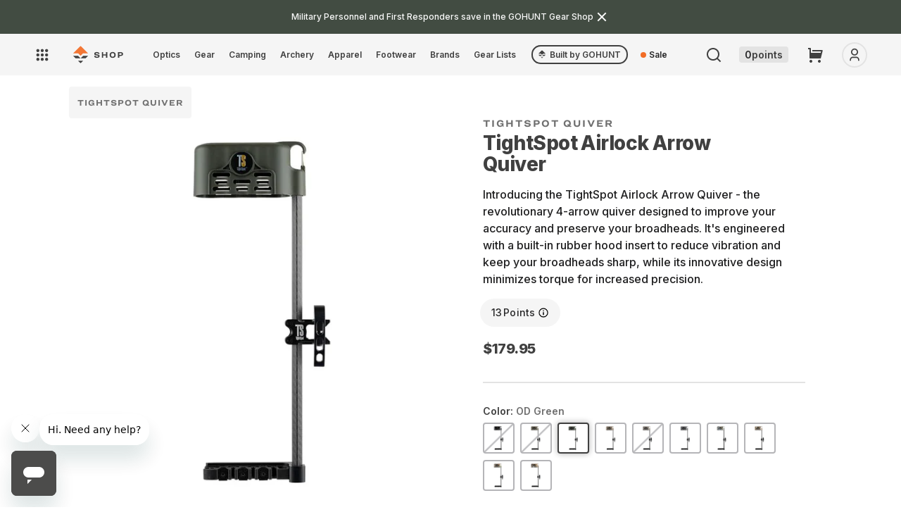

--- FILE ---
content_type: text/html; charset=utf-8
request_url: https://shop.gohunt.com/collections/tightspot/products/tightspot-airlock-arrow-quiver
body_size: 90764
content:
<!doctype html>
<html class="no-js" lang="en">
  <head>
   
   
      <!-- Full preconnects for other pages -->
      <link rel="preconnect" href="https://api.config-security.com/" crossorigin>
      <link rel="preconnect" href="https://conf.config-security.com/" crossorigin>
      <link rel="preconnect" href="https://whale.camera/" crossorigin>
      <link rel="preconnect" href="https://triplewhale-pixel.web.app/" crossorigin>
       <script>
/* >> TriplePixel :: start*/
window.TriplePixelData={TripleName:"go-hunt-production.myshopify.com",ver:"2.11",plat:"SHOPIFY",isHeadless:false},function(W,H,A,L,E,_,B,N){function O(U,T,P,H,R){void 0===R&&(R=!1),H=new XMLHttpRequest,P?(H.open("POST",U,!0),H.setRequestHeader("Content-Type","application/json")):H.open("GET",U,!0),H.send(JSON.stringify(P||{})),H.onreadystatechange=function(){4===H.readyState&&200===H.status?(R=H.responseText,U.includes(".txt")?eval(R):P||(N[B]=R)):(299<H.status||H.status<200)&&T&&!R&&(R=!0,O(U,T-1,P))}}if(N=window,!N[H+"sn"]){N[H+"sn"]=1,L=function(){return Date.now().toString(36)+"_"+Math.random().toString(36)};try{A.setItem(H,1+(0|A.getItem(H)||0)),(E=JSON.parse(A.getItem(H+"U")||"[]")).push({u:location.href,r:document.referrer,t:Date.now(),id:L()}),A.setItem(H+"U",JSON.stringify(E))}catch(e){}var i,m,p;A.getItem('"!nC`')||(_=A,A=N,A[H]||(E=A[H]=function(t,e,a){return void 0===a&&(a=[]),"State"==t?E.s:(W=L(),(E._q=E._q||[]).push([W,t,e].concat(a)),W)},E.s="Installed",E._q=[],E.ch=W,B="configSecurityConfModel",N[B]=1,O("https://conf.config-security.com/model",5),i=L(),m=A[atob("c2NyZWVu")],_.setItem("di_pmt_wt",i),p={id:i,action:"profile",avatar:_.getItem("auth-security_rand_salt_"),time:m[atob("d2lkdGg=")]+":"+m[atob("aGVpZ2h0")],host:A.TriplePixelData.TripleName,plat:A.TriplePixelData.plat,url:window.location.href,ref:document.referrer,ver:A.TriplePixelData.ver},O("https://api.config-security.com/event",5,p),O("https://whale.camera/live/dot.txt",5)))}}("","TriplePixel",localStorage);
/* << TriplePixel :: end*/
    </script>
    



    
    <meta name="google-site-verification" content="9Ived5EXBb9fHo1RJbZnQ6ZL0Pc610SvEO46rmCaKwQ">
    <meta charset="utf-8">
    <meta http-equiv="X-UA-Compatible" content="IE=edge">
    <meta name="viewport" content="width=device-width,initial-scale=1">
    <meta name="theme-color" content="">
    <link rel="canonical" href="https://shop.gohunt.com/products/tightspot-airlock-arrow-quiver"><link rel="icon" type="image/png" href="//shop.gohunt.com/cdn/shop/files/gohunt-favicon.png?crop=center&height=32&v=1707419096&width=32">
  
<script>
  console.log('Product SEO title is: TightSpot Airlock Arrow Quiver | Shop at GOHUNT')
  console.log('Product SEO title SHOULD BE: TightSpot Airlock Arrow Quiver | Shop at GOHUNT')
</script>
  


<title>
      TightSpot Airlock Arrow Quiver | Shop at GOHUNT
    
</title>

    
      
        
        
        <meta name="description" content="The TightSpot Airlock Arrow Quiver stands out for its unique ability to securely grip arrows, minimizing torque and providing a stronghold. This makes it an essential quiver for hunters who prefer to shoot with a quiver attached. The design allows mounting against the riser, reducing grip torque and providing better balance with a full quiver. The quiver is adjustable, able to move forward, back, up, or down, for improved balance and reduced vibration. Its innovative design also brings the quiver closer to the riser, increasing accuracy and reducing torque. It also includes a built-in rubber hood insert to absorb vibration and keep broadheads sharp. The adjustable arrow gripper allows for a customized fit for various arrow diameters, making it ideal for any archer.">
      

    
    

    

<meta property="og:site_name" content="GOHUNT Shop">
<meta property="og:url" content="https://shop.gohunt.com/products/tightspot-airlock-arrow-quiver">
<meta property="og:title" content="TightSpot Airlock Arrow Quiver">
<meta property="og:type" content="product">

<meta property="og:image" content="http://shop.gohunt.com/cdn/shop/files/TightSpot-Airlock-Arrow-Quiver9.jpg?v=1707936638&width=1920">
  <meta property="og:image:secure_url" content="https://shop.gohunt.com/cdn/shop/files/TightSpot-Airlock-Arrow-Quiver9.jpg?v=1707936638&width=1920">
  <meta property="og:image:width" content="1200">
  <meta property="og:image:height" content="1200"><meta property="og:price:amount" content="179.95">
  <meta property="og:price:currency" content="USD"><meta name="twitter:site" content="@GOHUNT"><meta name="twitter:card" content="summary_large_image">
<meta name="twitter:title" content="TightSpot Airlock Arrow Quiver">

  <meta name="twitter:description" content="The TightSpot Airlock Arrow Quiver stands out for its unique ability to securely grip arrows, minimizing torque and providing a stronghold. This makes it an essential quiver for hunters who prefer to shoot with a quiver attached. The design allows mounting against the riser, reducing grip torque and providing better balance with a full quiver. The quiver is adjustable, able to move forward, back, up, or down, for improved balance and reduced vibration. Its innovative design also brings the quiver closer to the riser, increasing accuracy and reducing torque. It also includes a built-in rubber hood insert to absorb vibration and keep broadheads sharp. The adjustable arrow gripper allows for a customized fit for various arrow diameters, making it ideal for any archer.">



    
    
      <!-- Other pages: Load normally -->
      <script src="//shop.gohunt.com/cdn/shop/t/185/assets/global.js?v=33157964871483722981758963285" defer></script>
      <script src="//shop.gohunt.com/cdn/shop/t/185/assets/userIcon.js?v=87912981621970837011746033829" defer></script>
      <script src="//shop.gohunt.com/cdn/shop/t/185/assets/gohunt_logout.js?v=113790121573857329641746033828" defer></script>
      <script src="//shop.gohunt.com/cdn/shop/t/185/assets/ss-recommendations-manager.js?v=117202341295090786181752632369" defer></script>
      <script src="//shop.gohunt.com/cdn/shop/t/185/assets/cart-preservation.js?v=86937258159452941301758180814" defer></script>

    
      
        <script src="//shop.gohunt.com/cdn/shop/t/185/assets/handle-login-user.js?v=28049597433718069911746033830" defer></script>
      
    
    



    

    
      <script>window.performance && window.performance.mark && window.performance.mark('shopify.content_for_header.start');</script><meta name="google-site-verification" content="PP2uwUxLdFNT7vRiO_FZCZPQLx2ByoFghSbiqlO3K0Q">
<meta name="google-site-verification" content="CgFkOXtDexZfl8dt4DxwacLqHTzl8jrXVeSuKSoUHcU">
<meta name="google-site-verification" content="mx8zR1xpxZI8HZw2x03KHV9NX-Wtx0QFw74L8OrI0tA">
<meta id="shopify-digital-wallet" name="shopify-digital-wallet" content="/18201857/digital_wallets/dialog">
<meta name="shopify-checkout-api-token" content="5ea6aa8581d3eedbe7c8403e708691d3">
<meta id="in-context-paypal-metadata" data-shop-id="18201857" data-venmo-supported="true" data-environment="production" data-locale="en_US" data-paypal-v4="true" data-currency="USD">
<link rel="alternate" type="application/json+oembed" href="https://shop.gohunt.com/products/tightspot-airlock-arrow-quiver.oembed">
<script async="async" src="/checkouts/internal/preloads.js?locale=en-US"></script>
<link rel="preconnect" href="https://shop.app" crossorigin="anonymous">
<script async="async" src="https://shop.app/checkouts/internal/preloads.js?locale=en-US&shop_id=18201857" crossorigin="anonymous"></script>
<script id="apple-pay-shop-capabilities" type="application/json">{"shopId":18201857,"countryCode":"US","currencyCode":"USD","merchantCapabilities":["supports3DS"],"merchantId":"gid:\/\/shopify\/Shop\/18201857","merchantName":"GOHUNT Shop","requiredBillingContactFields":["postalAddress","email"],"requiredShippingContactFields":["postalAddress","email"],"shippingType":"shipping","supportedNetworks":["visa","masterCard","amex","discover","elo","jcb"],"total":{"type":"pending","label":"GOHUNT Shop","amount":"1.00"},"shopifyPaymentsEnabled":true,"supportsSubscriptions":true}</script>
<script id="shopify-features" type="application/json">{"accessToken":"5ea6aa8581d3eedbe7c8403e708691d3","betas":["rich-media-storefront-analytics"],"domain":"shop.gohunt.com","predictiveSearch":true,"shopId":18201857,"locale":"en"}</script>
<script>var Shopify = Shopify || {};
Shopify.shop = "go-hunt-production.myshopify.com";
Shopify.locale = "en";
Shopify.currency = {"active":"USD","rate":"1.0"};
Shopify.country = "US";
Shopify.theme = {"name":"gh-shop-2\/live","id":139455561922,"schema_name":"Dawn","schema_version":"2.4.0","theme_store_id":null,"role":"main"};
Shopify.theme.handle = "null";
Shopify.theme.style = {"id":null,"handle":null};
Shopify.cdnHost = "shop.gohunt.com/cdn";
Shopify.routes = Shopify.routes || {};
Shopify.routes.root = "/";</script>
<script type="module">!function(o){(o.Shopify=o.Shopify||{}).modules=!0}(window);</script>
<script>!function(o){function n(){var o=[];function n(){o.push(Array.prototype.slice.apply(arguments))}return n.q=o,n}var t=o.Shopify=o.Shopify||{};t.loadFeatures=n(),t.autoloadFeatures=n()}(window);</script>
<script>
  window.ShopifyPay = window.ShopifyPay || {};
  window.ShopifyPay.apiHost = "shop.app\/pay";
  window.ShopifyPay.redirectState = null;
</script>
<script id="shop-js-analytics" type="application/json">{"pageType":"product"}</script>
<script defer="defer" async type="module" src="//shop.gohunt.com/cdn/shopifycloud/shop-js/modules/v2/client.init-shop-cart-sync_DtuiiIyl.en.esm.js"></script>
<script defer="defer" async type="module" src="//shop.gohunt.com/cdn/shopifycloud/shop-js/modules/v2/chunk.common_CUHEfi5Q.esm.js"></script>
<script type="module">
  await import("//shop.gohunt.com/cdn/shopifycloud/shop-js/modules/v2/client.init-shop-cart-sync_DtuiiIyl.en.esm.js");
await import("//shop.gohunt.com/cdn/shopifycloud/shop-js/modules/v2/chunk.common_CUHEfi5Q.esm.js");

  window.Shopify.SignInWithShop?.initShopCartSync?.({"fedCMEnabled":true,"windoidEnabled":true});

</script>
<script defer="defer" async type="module" src="//shop.gohunt.com/cdn/shopifycloud/shop-js/modules/v2/client.payment-terms_CAtGlQYS.en.esm.js"></script>
<script defer="defer" async type="module" src="//shop.gohunt.com/cdn/shopifycloud/shop-js/modules/v2/chunk.common_CUHEfi5Q.esm.js"></script>
<script defer="defer" async type="module" src="//shop.gohunt.com/cdn/shopifycloud/shop-js/modules/v2/chunk.modal_BewljZkx.esm.js"></script>
<script type="module">
  await import("//shop.gohunt.com/cdn/shopifycloud/shop-js/modules/v2/client.payment-terms_CAtGlQYS.en.esm.js");
await import("//shop.gohunt.com/cdn/shopifycloud/shop-js/modules/v2/chunk.common_CUHEfi5Q.esm.js");
await import("//shop.gohunt.com/cdn/shopifycloud/shop-js/modules/v2/chunk.modal_BewljZkx.esm.js");

  
</script>
<script>
  window.Shopify = window.Shopify || {};
  if (!window.Shopify.featureAssets) window.Shopify.featureAssets = {};
  window.Shopify.featureAssets['shop-js'] = {"shop-cart-sync":["modules/v2/client.shop-cart-sync_DFoTY42P.en.esm.js","modules/v2/chunk.common_CUHEfi5Q.esm.js"],"init-fed-cm":["modules/v2/client.init-fed-cm_D2UNy1i2.en.esm.js","modules/v2/chunk.common_CUHEfi5Q.esm.js"],"init-shop-email-lookup-coordinator":["modules/v2/client.init-shop-email-lookup-coordinator_BQEe2rDt.en.esm.js","modules/v2/chunk.common_CUHEfi5Q.esm.js"],"shop-cash-offers":["modules/v2/client.shop-cash-offers_3CTtReFF.en.esm.js","modules/v2/chunk.common_CUHEfi5Q.esm.js","modules/v2/chunk.modal_BewljZkx.esm.js"],"shop-button":["modules/v2/client.shop-button_C6oxCjDL.en.esm.js","modules/v2/chunk.common_CUHEfi5Q.esm.js"],"init-windoid":["modules/v2/client.init-windoid_5pix8xhK.en.esm.js","modules/v2/chunk.common_CUHEfi5Q.esm.js"],"avatar":["modules/v2/client.avatar_BTnouDA3.en.esm.js"],"init-shop-cart-sync":["modules/v2/client.init-shop-cart-sync_DtuiiIyl.en.esm.js","modules/v2/chunk.common_CUHEfi5Q.esm.js"],"shop-toast-manager":["modules/v2/client.shop-toast-manager_BYv_8cH1.en.esm.js","modules/v2/chunk.common_CUHEfi5Q.esm.js"],"pay-button":["modules/v2/client.pay-button_FnF9EIkY.en.esm.js","modules/v2/chunk.common_CUHEfi5Q.esm.js"],"shop-login-button":["modules/v2/client.shop-login-button_CH1KUpOf.en.esm.js","modules/v2/chunk.common_CUHEfi5Q.esm.js","modules/v2/chunk.modal_BewljZkx.esm.js"],"init-customer-accounts-sign-up":["modules/v2/client.init-customer-accounts-sign-up_aj7QGgYS.en.esm.js","modules/v2/client.shop-login-button_CH1KUpOf.en.esm.js","modules/v2/chunk.common_CUHEfi5Q.esm.js","modules/v2/chunk.modal_BewljZkx.esm.js"],"init-shop-for-new-customer-accounts":["modules/v2/client.init-shop-for-new-customer-accounts_NbnYRf_7.en.esm.js","modules/v2/client.shop-login-button_CH1KUpOf.en.esm.js","modules/v2/chunk.common_CUHEfi5Q.esm.js","modules/v2/chunk.modal_BewljZkx.esm.js"],"init-customer-accounts":["modules/v2/client.init-customer-accounts_ppedhqCH.en.esm.js","modules/v2/client.shop-login-button_CH1KUpOf.en.esm.js","modules/v2/chunk.common_CUHEfi5Q.esm.js","modules/v2/chunk.modal_BewljZkx.esm.js"],"shop-follow-button":["modules/v2/client.shop-follow-button_CMIBBa6u.en.esm.js","modules/v2/chunk.common_CUHEfi5Q.esm.js","modules/v2/chunk.modal_BewljZkx.esm.js"],"lead-capture":["modules/v2/client.lead-capture_But0hIyf.en.esm.js","modules/v2/chunk.common_CUHEfi5Q.esm.js","modules/v2/chunk.modal_BewljZkx.esm.js"],"checkout-modal":["modules/v2/client.checkout-modal_BBxc70dQ.en.esm.js","modules/v2/chunk.common_CUHEfi5Q.esm.js","modules/v2/chunk.modal_BewljZkx.esm.js"],"shop-login":["modules/v2/client.shop-login_hM3Q17Kl.en.esm.js","modules/v2/chunk.common_CUHEfi5Q.esm.js","modules/v2/chunk.modal_BewljZkx.esm.js"],"payment-terms":["modules/v2/client.payment-terms_CAtGlQYS.en.esm.js","modules/v2/chunk.common_CUHEfi5Q.esm.js","modules/v2/chunk.modal_BewljZkx.esm.js"]};
</script>
<script>(function() {
  var isLoaded = false;
  function asyncLoad() {
    if (isLoaded) return;
    isLoaded = true;
    var urls = ["https:\/\/cdn.shopify.com\/s\/files\/1\/1820\/1857\/t\/31\/assets\/affirmShopify.js?v=1598671717\u0026shop=go-hunt-production.myshopify.com","https:\/\/cdn-loyalty.yotpo.com\/loader\/.js?shop=go-hunt-production.myshopify.com","https:\/\/id-shop.govx.com\/app\/go-hunt-production.myshopify.com\/govx.js?shop=go-hunt-production.myshopify.com","https:\/\/shopify-init.blackcrow.ai\/js\/core\/go-hunt-production.js?shopify_app_version=1.0.213\u0026shop=go-hunt-production.myshopify.com","https:\/\/api.omappapi.com\/shopify\/embed\/?shop=go-hunt-production.myshopify.com","https:\/\/cdn.shopify.com\/s\/files\/1\/1820\/1857\/t\/185\/assets\/subscribe-it.js?v=1759274763\u0026shop=go-hunt-production.myshopify.com"];
    for (var i = 0; i < urls.length; i++) {
      var s = document.createElement('script');
      s.type = 'text/javascript';
      s.async = true;
      s.src = urls[i];
      var x = document.getElementsByTagName('script')[0];
      x.parentNode.insertBefore(s, x);
    }
  };
  if(window.attachEvent) {
    window.attachEvent('onload', asyncLoad);
  } else {
    window.addEventListener('load', asyncLoad, false);
  }
})();</script>
<script id="__st">var __st={"a":18201857,"offset":-28800,"reqid":"720c4426-4900-4391-a0ca-7f0d990f0cd5-1767671010","pageurl":"shop.gohunt.com\/collections\/tightspot\/products\/tightspot-airlock-arrow-quiver","u":"4be79c441fe4","p":"product","rtyp":"product","rid":7802415907010};</script>
<script>window.ShopifyPaypalV4VisibilityTracking = true;</script>
<script id="captcha-bootstrap">!function(){'use strict';const t='contact',e='account',n='new_comment',o=[[t,t],['blogs',n],['comments',n],[t,'customer']],c=[[e,'customer_login'],[e,'guest_login'],[e,'recover_customer_password'],[e,'create_customer']],r=t=>t.map((([t,e])=>`form[action*='/${t}']:not([data-nocaptcha='true']) input[name='form_type'][value='${e}']`)).join(','),a=t=>()=>t?[...document.querySelectorAll(t)].map((t=>t.form)):[];function s(){const t=[...o],e=r(t);return a(e)}const i='password',u='form_key',d=['recaptcha-v3-token','g-recaptcha-response','h-captcha-response',i],f=()=>{try{return window.sessionStorage}catch{return}},m='__shopify_v',_=t=>t.elements[u];function p(t,e,n=!1){try{const o=window.sessionStorage,c=JSON.parse(o.getItem(e)),{data:r}=function(t){const{data:e,action:n}=t;return t[m]||n?{data:e,action:n}:{data:t,action:n}}(c);for(const[e,n]of Object.entries(r))t.elements[e]&&(t.elements[e].value=n);n&&o.removeItem(e)}catch(o){console.error('form repopulation failed',{error:o})}}const l='form_type',E='cptcha';function T(t){t.dataset[E]=!0}const w=window,h=w.document,L='Shopify',v='ce_forms',y='captcha';let A=!1;((t,e)=>{const n=(g='f06e6c50-85a8-45c8-87d0-21a2b65856fe',I='https://cdn.shopify.com/shopifycloud/storefront-forms-hcaptcha/ce_storefront_forms_captcha_hcaptcha.v1.5.2.iife.js',D={infoText:'Protected by hCaptcha',privacyText:'Privacy',termsText:'Terms'},(t,e,n)=>{const o=w[L][v],c=o.bindForm;if(c)return c(t,g,e,D).then(n);var r;o.q.push([[t,g,e,D],n]),r=I,A||(h.body.append(Object.assign(h.createElement('script'),{id:'captcha-provider',async:!0,src:r})),A=!0)});var g,I,D;w[L]=w[L]||{},w[L][v]=w[L][v]||{},w[L][v].q=[],w[L][y]=w[L][y]||{},w[L][y].protect=function(t,e){n(t,void 0,e),T(t)},Object.freeze(w[L][y]),function(t,e,n,w,h,L){const[v,y,A,g]=function(t,e,n){const i=e?o:[],u=t?c:[],d=[...i,...u],f=r(d),m=r(i),_=r(d.filter((([t,e])=>n.includes(e))));return[a(f),a(m),a(_),s()]}(w,h,L),I=t=>{const e=t.target;return e instanceof HTMLFormElement?e:e&&e.form},D=t=>v().includes(t);t.addEventListener('submit',(t=>{const e=I(t);if(!e)return;const n=D(e)&&!e.dataset.hcaptchaBound&&!e.dataset.recaptchaBound,o=_(e),c=g().includes(e)&&(!o||!o.value);(n||c)&&t.preventDefault(),c&&!n&&(function(t){try{if(!f())return;!function(t){const e=f();if(!e)return;const n=_(t);if(!n)return;const o=n.value;o&&e.removeItem(o)}(t);const e=Array.from(Array(32),(()=>Math.random().toString(36)[2])).join('');!function(t,e){_(t)||t.append(Object.assign(document.createElement('input'),{type:'hidden',name:u})),t.elements[u].value=e}(t,e),function(t,e){const n=f();if(!n)return;const o=[...t.querySelectorAll(`input[type='${i}']`)].map((({name:t})=>t)),c=[...d,...o],r={};for(const[a,s]of new FormData(t).entries())c.includes(a)||(r[a]=s);n.setItem(e,JSON.stringify({[m]:1,action:t.action,data:r}))}(t,e)}catch(e){console.error('failed to persist form',e)}}(e),e.submit())}));const S=(t,e)=>{t&&!t.dataset[E]&&(n(t,e.some((e=>e===t))),T(t))};for(const o of['focusin','change'])t.addEventListener(o,(t=>{const e=I(t);D(e)&&S(e,y())}));const B=e.get('form_key'),M=e.get(l),P=B&&M;t.addEventListener('DOMContentLoaded',(()=>{const t=y();if(P)for(const e of t)e.elements[l].value===M&&p(e,B);[...new Set([...A(),...v().filter((t=>'true'===t.dataset.shopifyCaptcha))])].forEach((e=>S(e,t)))}))}(h,new URLSearchParams(w.location.search),n,t,e,['guest_login'])})(!0,!0)}();</script>
<script integrity="sha256-4kQ18oKyAcykRKYeNunJcIwy7WH5gtpwJnB7kiuLZ1E=" data-source-attribution="shopify.loadfeatures" defer="defer" src="//shop.gohunt.com/cdn/shopifycloud/storefront/assets/storefront/load_feature-a0a9edcb.js" crossorigin="anonymous"></script>
<script crossorigin="anonymous" defer="defer" src="//shop.gohunt.com/cdn/shopifycloud/storefront/assets/shopify_pay/storefront-65b4c6d7.js?v=20250812"></script>
<script data-source-attribution="shopify.dynamic_checkout.dynamic.init">var Shopify=Shopify||{};Shopify.PaymentButton=Shopify.PaymentButton||{isStorefrontPortableWallets:!0,init:function(){window.Shopify.PaymentButton.init=function(){};var t=document.createElement("script");t.src="https://shop.gohunt.com/cdn/shopifycloud/portable-wallets/latest/portable-wallets.en.js",t.type="module",document.head.appendChild(t)}};
</script>
<script data-source-attribution="shopify.dynamic_checkout.buyer_consent">
  function portableWalletsHideBuyerConsent(e){var t=document.getElementById("shopify-buyer-consent"),n=document.getElementById("shopify-subscription-policy-button");t&&n&&(t.classList.add("hidden"),t.setAttribute("aria-hidden","true"),n.removeEventListener("click",e))}function portableWalletsShowBuyerConsent(e){var t=document.getElementById("shopify-buyer-consent"),n=document.getElementById("shopify-subscription-policy-button");t&&n&&(t.classList.remove("hidden"),t.removeAttribute("aria-hidden"),n.addEventListener("click",e))}window.Shopify?.PaymentButton&&(window.Shopify.PaymentButton.hideBuyerConsent=portableWalletsHideBuyerConsent,window.Shopify.PaymentButton.showBuyerConsent=portableWalletsShowBuyerConsent);
</script>
<script data-source-attribution="shopify.dynamic_checkout.cart.bootstrap">document.addEventListener("DOMContentLoaded",(function(){function t(){return document.querySelector("shopify-accelerated-checkout-cart, shopify-accelerated-checkout")}if(t())Shopify.PaymentButton.init();else{new MutationObserver((function(e,n){t()&&(Shopify.PaymentButton.init(),n.disconnect())})).observe(document.body,{childList:!0,subtree:!0})}}));
</script>
<link id="shopify-accelerated-checkout-styles" rel="stylesheet" media="screen" href="https://shop.gohunt.com/cdn/shopifycloud/portable-wallets/latest/accelerated-checkout-backwards-compat.css" crossorigin="anonymous">
<style id="shopify-accelerated-checkout-cart">
        #shopify-buyer-consent {
  margin-top: 1em;
  display: inline-block;
  width: 100%;
}

#shopify-buyer-consent.hidden {
  display: none;
}

#shopify-subscription-policy-button {
  background: none;
  border: none;
  padding: 0;
  text-decoration: underline;
  font-size: inherit;
  cursor: pointer;
}

#shopify-subscription-policy-button::before {
  box-shadow: none;
}

      </style>
<script id="sections-script" data-sections="main-product-2024,header,footer" defer="defer" src="//shop.gohunt.com/cdn/shop/t/185/compiled_assets/scripts.js?71812"></script>
<script>window.performance && window.performance.mark && window.performance.mark('shopify.content_for_header.end');</script>
    

    <style data-shopify>
      :root {
        --color-primary_text_cl: #fff;
        --color-primary_accent_cl: #212621;
        --color-secondary_text_cl: #202021;
        --color-secondary_accent_cl: #a99766;
        --color-tertiary_text_cl: #202021;
        --color-tertiary_accent_cl: #a1a1a4;

        --background-main-1: #ececed;
        --background-main-2: #fff;
        --background-main-3: #f5f5f5;

        --button-action: #fafafa;
        --button-action-bg: #f37735;
        --button-primary: #ffffff;
        --button-primary-bg: #212621;
        --button-secondary: #fafafa;
        --button-secondary-bg: #ebebeb;

        --font-title-family: 'Ringside Wide','Helvetica','Arial', sans-serif;
        --font-title-style: normal;
        --font-title-weight: 700;
        --font-title-size: 36px;
        --font-title-transform: normal;
        --font-title-spacing: 0em;
        --font-title-lh: 120%;
        --font-title-color: #404040;

        --font-h1-family: 'Ringside Wide','Helvetica','Arial', sans-serif;
        --font-h1-style: normal;
        --font-h1-weight: 700;
        --font-h1-size:24;
        --font-h1-sizepx:24px;
        --font-h1-transform: normal;
        --font-h1-spacing: 0em;
        --font-h1-lh: 120%;
        --font-h1-color: #404040;

        --font-h2-family: 'Inter','Helvetica','Arial', sans-serif;
        --font-h2-style: normal;
        --font-h2-weight: 800;
        --font-h2-size: 24;
        --font-h2-sizepx: 24px;
        --font-h2-transform: normal;
        --font-h2-spacing: -0.02em;
        --font-h2-lh: 120%;
        --font-h2-color: #404040;

        --font-h3-family: 'Inter','Helvetica','Arial', sans-serif;
        --font-h3-style: normal;
        --font-h3-weight: 800;
        --font-h3-size: 22;
        --font-h3-sizepx: 22px;
        --font-h3-transform: normal;
        --font-h3-spacing: -0.02em;
        --font-h3-lh: 133%;
        --font-h3-color: #404040;

        --font-h4-family: 'Ringside Wide','Helvetica','Arial', sans-serif;
        --font-h4-style: normal;
        --font-h4-weight: 700;
        --font-h4-size: 18;
        --font-h4-sizepx: 18px;
        --font-h4-transform: uppercase;
        --font-h4-spacing: 0.33em;
        --font-h4-lh: 110%;
        --font-h4-color: #404040;

        --font-h5-family: 'Ringside Wide','Helvetica','Arial', sans-serif;
        --font-h5-style: normal;
        --font-h5-weight: 700;
        --font-h5-size: 12;
        --font-h5-sizepx: 12px;
        --font-h5-transform: uppercase;
        --font-h5-spacing: .2em;
        --font-h5-lh: 120%;
        --font-h5-color: #404040;

        --font-h6-family: 'Ringside Wide','Helvetica','Arial', sans-serif;
        --font-h6-style: normal;
        --font-h6-weight: 700;
        --font-h6-size: 10;
        --font-h6-sizepx: 10px;
        --font-h6-transform: uppercase;
        --font-h6-spacing: 0.33em;
        --font-h6-lh: 110%;
        --font-h6-color: #404040;

        --font-body-family: 'Inter','Helvetica','Arial', sans-serif;
        --font-body-style: normal;
        --font-body-weight: 400;
        --font-body-size: 16px;
        --font-body-transform: normal;
        --font-body-spacing: 0em;
        --font-body-lh: 200%;
        --font-body-color: #404040;

        --font-qt-family: 'DM Serif Text', serif;
        --font-qt-style: normal;
        --font-qt-weight: 700;
        --font-qt-size: 16px;
        --font-qt-transform: normal;
        --font-qt-spacing: 0em;
        --font-qt-lh: 133%;
        --font-qt-color: #404040;

        --font-btn-family: 'Inter','Helvetica','Arial', sans-serif;
        --font-btn-style: normal;
        --font-btn-weight: 600;
        --font-btn-size: 16px;
        /* --font-btn-transform: capitalize; */
        --font-btn-transform: none;
        --font-btn-spacing: 0.12%;
        --font-btn-lh: 140%;

        --font-cap-family: 'Ringside Wide','Helvetica','Arial', sans-serif;
        --font-cap-style: normal;
        --font-cap-weight: 500;
        --font-cap-size: 10px;
        --font-cap-transform: normal;
        --font-cap-spacing: 0em;
        --font-cap-lh: 120%%;
        --font-cap-color: #404040;

        --layout-maxwidth: 100%;
        --layout-bg: #fff ;
        --layout-bg-repeat: repeat;
        --layout-bg-size: auto;
      }
      :root {

        --font-heading-family: 'Ringside Wide','Helvetica','Arial', sans-serif;
        --font-heading-style: normal;
        --font-heading-weight: 700;

        --font-body-scale: 1.0;
        --font-heading-scale: 1.0;

        --color-base-text: #404040;
        --color-base-background-1: #ececed;
        --color-base-background-2: #fff;
        --color-base-solid-button-labels: 255, 255, 255;
        --color-base-outline-button-labels: 18, 18, 18;
        --color-base-accent-1: #212621;
        --color-base-accent-2: #a99766;
        --payment-terms-background-color: #ececed;

        --gradient-base-background-1: #ececed;
        --gradient-base-background-2: #fff;
        --gradient-base-accent-1: #212621;
        --gradient-base-accent-2: #a99766;

        --page-width: 100%;
        --page-width-margin: 0rem;

        --ghLtOrange: rgba(243, 119, 53, 0.2);
        --ghCobaltVeryLt: rgba(51, 102, 255, 0.3);
        --ghCobaltMd: #2c58dc;
        --ghCobaltDk: #2448b3;
        --ghBlueHover: #edf2ff;
        --ghBlueActive: #d2deff;
        --ghMapOcean: #6bb6eb;

        --grey900: #1c1c1d;
        --grey800: #262627;
        --grey700: #323132;
        --grey600: #404040;
        --grey500: #707070;
        --grey400: #8e8e92;
        --grey300: #b5b5b8;
        --grey200: #e3e3e3;
        --grey100: #ebebeb;
        --grey50: #f5f5f5;
        --grey25: #fafafa;
        --grey0: #ffffff;

        --orange500: #F26D26;
        --orange600: #db6b30;
        --gunmetal900: #202620;
        --gunmetal700: #424c42;
        --sky500: #5ac8fa;
        --blue500: #3366ff;
        --purple500: #563cf1;
        --magenta500: #a021cc;
        --red100: #f7d6d4;
        --red500: #ff3b30;
        --red600: #d93229;
        --green500: #00aa55;
        --yellow500: #ffcc00;
        --brown500: #795548;
        --hazel500: #A3905C;
        --palm500: #20352e;
        --asparagus500: #435244;
        --kermit500: #588157;
        --golden500: #e9c46a;
        --sandy500: #f4a261;
        --bourbon500: #b06d46;
        --flame500: #b55e48;
        --astronaut500: #19445e;
        --calypso500: #416c86;

      --fontRingside: 'Ringside Wide','Helvetica','Arial', sans-serif;
      --fontInter: 'Inter','Helvetica','Arial', sans-serif;
      }

      *,
      *::before,
      *::after {
        box-sizing: inherit;
      }

      html {
        box-sizing: border-box;
        font-size: calc(var(--font-body-scale) * 62.5%);
        height: 100%;
      }

      body {
        grid-template-rows: auto auto 1fr auto;
        grid-template-columns: 100%;
        min-height: 100%;
        margin: 0;
        font-family: var(--font-body-family);
        font-style: var(--font-body-style);
        font-weight: var(--font-body-weight);
        font-size: var(--font-body-size);
        text-transform: var(--font-body-transform);
        letter-spacing: var(--font-body-spacing);
        line-height: var(--font-body-lh);
        color: var(--font-body-color);
        background: var(--layout-bg);
        background-repeat: var(--layout-bg-repeat);
        background-size: var(--layout-bg-size);
      }
    </style>
    <style>
  body{
    opacity: 0;
    transition: cubic-bezier(0.075, 0.82, 0.165, 1);
  }
  /* component-cart-count-bubble */
  .cart-count-bubble:empty {
    display: none;
  }

  .cart-count-bubble {
    position: absolute;
    background-color: rgb(var(--color-button));
    color: rgb(var(--color-button-text));
    height: 1.7rem;
    width: 1.7rem;
    border-radius: 100%;
    display: flex;
    justify-content: center;
    align-items: center;
    font-size: 0.9rem;
    bottom: 0.8rem;
    left: 2.2rem;
    line-height: calc(1 + 0.1 / var(--font-body-scale));
  }

  /* section-announcement-bar */
  #shopify-section-announcement-bar {
    z-index: 4;
  }

  .announcement-bar {
    border-bottom: 0.1rem solid rgba(var(--color-foreground), 0.08);
    color: rgb(var(--color-foreground));
  }

  .announcement-bar__link {
    display: block;
    width: 100%;
    padding: 1rem 2rem;
    text-decoration: none;
  }

  .announcement-bar__link:hover {
    color: rgb(var(--color-foreground));
    background-color: rgba(var(--color-card-hover), 0.06);
  }

  .announcement-bar__link .icon-arrow {
    display: inline-block;
    pointer-events: none;
    margin-left: 0.8rem;
    vertical-align: middle;
    margin-bottom: 0.2rem;
  }

  .announcement-bar__link .announcement-bar__message {
    padding: 0;
  }

  .announcement-bar__message {
    text-align: center;
    padding: 1rem 2rem;
    margin: 0;
    letter-spacing: 0.1rem;
  }

  /* section-header */
  #shopify-section-header {
    z-index: 3;
  }

  .main-header {
    position: relative;
    z-index: 3;
  }

  .shopify-section-header-sticky {
    position: sticky;
    top: 0;
  }

  #shopify-section-header.animate {
    transition: transform 0.15s ease-out;
  }

  /* Main Header Layout */
  .header-wrapper {
    display: block;
    position: relative;
    background-color: rgb(var(--color-background));
  }

  .header-wrapper--border-bottom {
    border-bottom: 0.1rem solid rgba(var(--color-foreground), 0.08);
  }

  .header {
    display: grid;
    grid-template-areas: 'left-icon heading icons';
    grid-template-columns: 1fr 2fr 1fr;
    align-items: center;
    padding-top: 1rem;
    padding-bottom: 1rem;
  }

  @media screen and (min-width: 990px) {
    .header {
      padding-top: 2rem;
      padding-bottom: 2rem;
    }

    .header--has-menu:not(.header--middle-left) {
      padding-bottom: 0;
    }

    .header--top-left,
    .header--middle-left:not(.header--has-menu) {
      grid-template-areas:
        'heading icons'
        'navigation navigation';
      grid-template-columns: 1fr auto;
    }

    .header--middle-left {
      grid-template-areas: 'menu heading navigation icons';
      grid-template-columns: auto auto 1fr;
      column-gap: 2rem;
    }

    .header--top-center {
      grid-template-areas:
        'left-icon heading icons'
        'navigation navigation navigation';
    }

    .header:not(.header--middle-left) .header__inline-menu {
      margin-top: 1.05rem;
    }
  }

  .header *[tabindex='-1']:focus {
    outline: none;
  }

  .header__heading {
    margin: 0;
    line-height: 0;
  }

  .header>.header__heading-link {
    line-height: 0;
  }

  .header__heading,
  .header__heading-link {
    grid-area: heading;
    justify-self: center;
  }

  .header__heading-link {
    display: inline-block;
    padding: 1.2rem 0.75rem;
    text-decoration: none;
    word-break: break-word;
  }

  .header__heading-link:hover .h2 {
    color: rgb(var(--color-foreground));
  }

  .header__heading-link .h2 {
    line-height: 1;
    color: rgba(var(--color-foreground), 0.75);
  }

  .header__heading-logo {
    height: auto;
    /* width: 100%; */
    max-width: 90px;
  }

  @media screen and (max-width: 989px) {

    .header__heading,
    .header__heading-link {
      text-align: center;
    }
  }

  @media screen and (min-width: 990px) {
    .header__heading {
      min-width: 105px;
    }

    .header__heading,
    .header__heading-link {
      justify-self: start;
    }

    .header--top-center .header__heading-link,
    .header--top-center .header__heading {
      justify-self: center;
      text-align: center;
    }
  }

  /* Header icons */
  .header__icons {
    display: flex;
    grid-area: icons;
    justify-self: end;
  }

  .header__icon:not(.header__icon--summary),
  .header__icon span {
    display: flex;
    align-items: center;
    justify-content: center;
  }

  .header__icon {
    color: rgb(var(--color-foreground));
  }

  .header__icon span {
    height: 100%;
  }

  .header__icon::after {
    content: none;
  }

  .header__icon:hover .icon,
  .modal__close-button:hover .icon {
    transform: scale(1.07);
  }

  .header__icon .icon {
    height: 2rem;
    width: 2rem;
    fill: none;
    vertical-align: middle;
  }

  .header__icon,
  .header__icon--cart .icon {
    height: 4.4rem;
    width: 4.4rem;
  }

  .header__icon--cart {
    position: relative;
    margin-right: -1.2rem;
  }

  @media screen and (max-width: 989px) {
    menu-drawer~.header__icons .header__icon--account {
      display: none;
    }
  }

  /* Search */
  menu-drawer+.header__search {
    display: none;
  }

  .header>.header__search {
    grid-area: left-icon;
    justify-self: start;
  }

  .header:not(.header--has-menu) *>.header__search {
    display: none;
  }

  .header__search {
    display: inline-flex;
    line-height: 0;
  }

  .header--top-center>.header__search {
    display: none;
  }

  .header--top-center *>.header__search {
    display: inline-flex;
  }

  @media screen and (min-width: 990px) {

    .header:not(.header--top-center) *>.header__search,
    .header--top-center>.header__search {
      display: inline-flex;
    }

    .header:not(.header--top-center)>.header__search,
    .header--top-center *>.header__search {
      display: none;
    }
  }

  .no-js .predictive-search {
    display: none;
  }

  details[open]>.search-modal {
    opacity: 1;
    animation: animateMenuOpen var(--duration-default) ease;
  }

  details[open] .modal-overlay {
    display: block;
  }

  details[open] .modal-overlay::after {
    position: absolute;
    content: '';
    background-color: rgb(var(--color-foreground), 0.5);
    top: 100%;
    left: 0;
    right: 0;
    height: 100vh;
  }

  .no-js details[open]>.header__icon--search {
    top: 1rem;
    right: 0.5rem;
  }

  .search-modal {
    opacity: 0;
    border-bottom: 0.1rem solid rgba(var(--color-foreground), 0.08);
    height: 100%;
  }

  .search-modal__content {
    display: flex;
    align-items: center;
    justify-content: center;
    width: 100%;
    height: 100%;
    padding: 0 5rem 0 1rem;
    line-height: calc(1 + 0.8 / var(--font-body-scale));
  }

  .search-modal__form {
    width: 100%;
  }

  .search-modal__close-button {
    position: absolute;
    right: 0.3rem;
  }

  .uppercase {
    text-transform: uppercase;
  }

  .lowercase {
    text-transform: lowercase;
  }

  .capitalize {
    text-transform: capitalize;
  }

  @media screen and (min-width: 750px) {
    .search-modal__close-button {
      right: 1rem;
    }

    .search-modal__content {
      padding: 0 6rem;
    }
  }

  @media screen and (min-width: 990px) {
    .search-modal__form {
      max-width: 47.8rem;
    }

    .search-modal__close-button {
      position: initial;
      margin-left: 0.5rem;
    }
  }

  /* Header menu drawer */
  .header__icon--menu .icon {
    display: block;
    position: absolute;
    opacity: 1;
    transform: scale(1);
    transition: transform 150ms ease, opacity 150ms ease;
  }

  details:not([open])>.header__icon--menu .icon-close,
  details[open]>.header__icon--menu .icon-hamburger {
    visibility: hidden;
    opacity: 0;
    transform: scale(0.8);
  }

  .js details[open]:not(.menu-opening)>.header__icon--menu .icon-close {
    visibility: hidden;
  }

  .js details[open]:not(.menu-opening)>.header__icon--menu .icon-hamburger {
    visibility: visible;
    opacity: 1;
    transform: scale(1.07);
  }

  .header-bottom .list-menu.list-menu--inline>li summary.list-menu__item+.header__submenu {
    opacity: 0;
    visibility: hidden;
    transform: translateY(0);
    animation: animateMenuOpen var(--duration-default) ease;
    z-index: 0;
    left: 0;
    pointer-events: none;
  }

  .header-bottom .list-menu.list-menu--inline>li:hover summary.list-menu__item+.header__submenu {
    opacity: 1;
    visibility: visible;
    z-index: 10;
    pointer-events: auto;
  }

  /* Header menu */
  .header__inline-menu {
    margin-left: -1.2rem;
    grid-area: navigation;
    display: none;
  }

  .header--top-center .header__inline-menu,
  .header--top-center .header__heading-link {
    margin-left: 0;
  }

  @media screen and (min-width: 990px) {
    .header__inline-menu {
      display: block;
    }

    .header--top-center .header__inline-menu {
      justify-self: center;
    }

    .header--top-center .header__inline-menu>.list-menu--inline {
      justify-content: center;
    }

    .header--middle-left .header__inline-menu {
      margin-left: 0;
    }
  }

  .header__menu {
    padding: 0 1rem;
  }

  .header__menu-item {
    padding: 1.2rem 3rem;
    text-decoration: none !important;
    color: rgba(var(--color-foreground));
    font-size: 18px;
    line-height: 27px;
    font-weight: 700;
  }

  .header__menu-item:hover {
    color: rgb(var(--color-foreground));
  }

  .header__menu-item span {
    transition: text-decoration var(--duration-short) ease;
  }

  .header__menu-item:hover span {
    text-decoration: underline;
    text-underline-offset: 0.3rem;
  }

  .header__active-menu-item {
    transition: text-decoration-thickness var(--duration-short) ease;
    color: rgb(var(--color-foreground));
    text-decoration: underline;
    text-underline-offset: 0.3rem;
  }

  .header__menu-item:hover .header__active-menu-item {
    text-decoration-thickness: 0.2rem;
  }

  .header__submenu {
    transition: opacity var(--duration-default) ease,
      transform var(--duration-default) ease;
  }

  .header__submenu.list-menu {
    padding: 2rem 0;
  }

  .header__submenu .header__submenu {
    background-color: rgba(var(--color-foreground), 0.03);
    padding: 0.5rem 0;
    margin: 0.5rem 0;
  }

  .header__submenu .header__menu-item:after {
    right: 2rem;
  }

  .header__submenu .header__menu-item {
    padding: 0.95rem 3.5rem 0.95rem 2rem;
  }

  .header__submenu .header__submenu .header__menu-item {
    padding-left: 3rem;
  }

  .header__menu-item .icon-caret {
    right: 25px;
  }

  .header__submenu .icon-caret {
    right: 2rem;
  }

  .list-menu {
    list-style: none;
    padding: 0;
    margin: 0;
  }

  .list-menu--inline {
    display: inline-flex;
    flex-wrap: wrap;
  }

  summary.list-menu__item {
    padding-right: 4rem;
  }

  .list-menu__item {
    display: flex;
    align-items: center;
    line-height: calc(1 + 0.3 / var(--font-body-scale));
  }
  svg{
    max-width: 30px;
  }
</style>
<script>
  window.addEventListener('DOMContentLoaded', function(){
    document.querySelector('body').style.opacity = 1;
  })
</script>
    
    <link href="//shop.gohunt.com/cdn/shop/t/185/assets/base.css?v=124376033227155757261758698821" rel="stylesheet" type="text/css" media="all" />

    
<link
        rel="stylesheet"
        href="//shop.gohunt.com/cdn/shop/t/185/assets/component-predictive-search.css?v=73974676090825724041746033828"
        media="print"
        onload="this.media='all'"
      ><script>
      document.documentElement.className = document.documentElement.className.replace('no-js', 'js');
    </script>
    
      <script src="https://cdn-widgetsrepository.yotpo.com/v1/loader/RnVdtgufPyHNRYl86ek7Bw" async></script>

      <link
        rel="stylesheet"
        href="https://cdn.jsdelivr.net/npm/@fancyapps/ui@4.0/dist/fancybox.css"
      >
      <script src="https://cdn.jsdelivr.net/npm/@fancyapps/ui@4.0/dist/fancybox.umd.js" async></script>
    

    
        <!-- Other pages: Load normally -->
        <script src="//shop.gohunt.com/cdn/shop/t/185/assets/vendor.js?v=53849859181434669661746033826" defer></script>
        <script src="//shop.gohunt.com/cdn/shop/t/185/assets/theme.js?v=118683554493134857651746033829" defer></script>
      


    
    
      <!-- Upsell & Cross Sell Kit by Logbase - Starts -->
      <script src="https://upsell-app.logbase.io/lb-upsell.js?shop=go-hunt.myshopify.com" defer></script>
      <!-- Upsell & Cross Sell Kit by Logbase - Ends -->
      <script src="https://cdn-widgetsrepository.yotpo.com/v1/loader/6MwoNuN5RWaVPDwyjDxWcg" async></script>
    
    

    
        





<script src="https://snapui.searchspring.io/4741pv/bundle.js" id="searchspring-context" defer>
	
		template = "product";
	
	format = "${{amount}}";

</script>

    
    
  <!-- Other pages: Load all fonts normally -->
  <style data-shopify>
/*Font 1*/
@font-face{font-family:"Ringside Wide";
src:
  url(//shop.gohunt.com/cdn/shop/t/185/assets/RingsideWide-Thin_Web.woff?v=159263031761027549031746033828) format("woff");
  font-weight: 200;
  font-style: normal;
  font-display:swap;
}
@font-face{font-family:"Ringside Wide";
src:
  url(//shop.gohunt.com/cdn/shop/t/185/assets/RingsideWide-ThinItalic_Web.woff?v=45619372093113394811746033828) format("woff");
  font-weight: 200;
  font-style: italic;
  font-display:swap;
}
@font-face{font-family:"Ringside Wide";
src:
  url(//shop.gohunt.com/cdn/shop/t/185/assets/RingsideWide-Light_Web.woff?v=93712392969884307161746033826) format("woff");
  font-weight: 300;
  font-style: normal;
  font-display:swap;
}
@font-face{font-family:"Ringside Wide";
src:
  url(//shop.gohunt.com/cdn/shop/t/185/assets/RingsideWide-LightItalic_Web.woff?v=143554933879451531521746033829) format("woff");
  font-weight: 300;
  font-style: italic;
  font-display:swap;
}
@font-face{font-family:"Ringside Wide";
src:
  url(//shop.gohunt.com/cdn/shop/t/185/assets/RingsideWide-Book_Web.woff?v=115472607007819587781746033829) format("woff");
  font-weight: 400;
  font-style: normal;
  font-display:swap;
}
@font-face{font-family:"Ringside Wide";
src:
  url(//shop.gohunt.com/cdn/shop/t/185/assets/RingsideWide-BookItalic_Web.woff?v=180789620539876441001746033829) format("woff");
  font-weight: 400;
  font-style: italic;
           font-display:swap;
}
@font-face{font-family:"Ringside Wide";
src:
  url(//shop.gohunt.com/cdn/shop/t/185/assets/RingsideWide-Medium_Web.woff?v=93297723564638491331746033827) format("woff");
  font-weight: 500;
  font-style: normal;
  font-display:swap;
}
@font-face{font-family:"Ringside Wide";
src:
  url(//shop.gohunt.com/cdn/shop/t/185/assets/RingsideWide-MediumItalic_Web.woff?v=124642869718658930611746033827) format("woff");
  font-weight: 500;
  font-style: italic;
  font-display:swap;
}
@font-face{font-family:"Ringside Wide";
src:
  url(//shop.gohunt.com/cdn/shop/t/185/assets/RingsideWide-Semibold_Web.woff?v=164183301182790184201746033828) format("woff");
  font-weight: 600;
  font-style: normal;
  font-display:swap;
}
@font-face{font-family:"Ringside Wide";
src:
  url(//shop.gohunt.com/cdn/shop/t/185/assets/RingsideWide-SemiboldItalic_Web.woff?v=134716917585666844991746033827) format("woff");
  font-weight: 600;
  font-style: italic;
  font-display:swap;
}
@font-face{font-family:"Ringside Wide";
src:
  url(//shop.gohunt.com/cdn/shop/t/185/assets/RingsideWide-Bold_Web.woff?v=119473310686066183021746033828) format("woff");
  font-weight: 700;
  font-style: normal;
  font-display:swap;
}
@font-face{font-family:"Ringside Wide";
src:
  url(//shop.gohunt.com/cdn/shop/t/185/assets/RingsideWide-BoldItalic_Web.woff?v=28444340357789341401746033828) format("woff");
  font-weight: 700;
  font-style: italic;
  font-display:swap;
}
@font-face{font-family:"Ringside Wide";
src:
  url(//shop.gohunt.com/cdn/shop/t/185/assets/RingsideWide-Black_Web.woff?v=91452849299647268841746033828) format("woff");
  font-weight: 800;
  font-style: normal;
           font-display:swap;
}
@font-face{font-family:"Ringside Wide";
src:
  url(//shop.gohunt.com/cdn/shop/t/185/assets/RingsideWide-BlackItalic_Web.woff?v=8865716552274238231746033827) format("woff");
  font-weight: 800;
  font-style: italic;
  font-display:swap;
}
@font-face{font-family:"Ringside Wide";
src:
  url(//shop.gohunt.com/cdn/shop/t/185/assets/RingsideWide-Ultra_Web.woff?v=83048486229814855471746033829) format("woff");
  font-weight: 900;
  font-style: normal;
  font-display:swap;
}
@font-face{font-family:"Ringside Wide";
src:
  url(//shop.gohunt.com/cdn/shop/t/185/assets/RingsideWide-UltraItalic_Web.woff?v=68125222392670520101746033829) format("woff");
  font-weight: 900;
  font-style: italic;
  font-display:swap;
}

</style>
<!--Font 2-->
<link href="https://fonts.googleapis.com/css2?family=Inter:wght@300;500;700&display=swap" rel="stylesheet">

<!--Font 3-->
<link href="https://fonts.googleapis.com/css2?family=DM+Serif+Text&display=swap" rel="stylesheet">


  

<!-- BEGIN app block: shopify://apps/yotpo-product-reviews/blocks/settings/eb7dfd7d-db44-4334-bc49-c893b51b36cf -->


  <script type="text/javascript" src="https://cdn-widgetsrepository.yotpo.com/v1/loader/VBm1yYHnq6f0ZNAj3mPPb1daYS5P7Yi7RPz0nk8f?languageCode=en" async></script>



  
<!-- END app block --><!-- BEGIN app block: shopify://apps/yotpo-loyalty-rewards/blocks/loader-app-embed-block/2f9660df-5018-4e02-9868-ee1fb88d6ccd -->
    <script src="https://cdn-widgetsrepository.yotpo.com/v1/loader/fg4d4hVsR81tDMrJkTFMsQ" async></script>



    <script src="https://cdn-loyalty.yotpo.com/loader/fg4d4hVsR81tDMrJkTFMsQ.js?shop=shop.gohunt.com" async></script>


<!-- END app block --><!-- BEGIN app block: shopify://apps/pagefly-page-builder/blocks/app-embed/83e179f7-59a0-4589-8c66-c0dddf959200 -->

<!-- BEGIN app snippet: pagefly-cro-ab-testing-main -->







<script>
  ;(function () {
    const url = new URL(window.location)
    const viewParam = url.searchParams.get('view')
    if (viewParam && viewParam.includes('variant-pf-')) {
      url.searchParams.set('pf_v', viewParam)
      url.searchParams.delete('view')
      window.history.replaceState({}, '', url)
    }
  })()
</script>



<script type='module'>
  
  window.PAGEFLY_CRO = window.PAGEFLY_CRO || {}

  window.PAGEFLY_CRO['data_debug'] = {
    original_template_suffix: "all_products",
    allow_ab_test: false,
    ab_test_start_time: 0,
    ab_test_end_time: 0,
    today_date_time: 1767671010000,
  }
  window.PAGEFLY_CRO['GA4'] = { enabled: false}
</script>

<!-- END app snippet -->








  <script src='https://cdn.shopify.com/extensions/019b6965-ed06-7f85-833a-9283c5c4e872/pagefly-page-builder-212/assets/pagefly-helper.js' defer='defer'></script>

  <script src='https://cdn.shopify.com/extensions/019b6965-ed06-7f85-833a-9283c5c4e872/pagefly-page-builder-212/assets/pagefly-general-helper.js' defer='defer'></script>

  <script src='https://cdn.shopify.com/extensions/019b6965-ed06-7f85-833a-9283c5c4e872/pagefly-page-builder-212/assets/pagefly-snap-slider.js' defer='defer'></script>

  <script src='https://cdn.shopify.com/extensions/019b6965-ed06-7f85-833a-9283c5c4e872/pagefly-page-builder-212/assets/pagefly-slideshow-v3.js' defer='defer'></script>

  <script src='https://cdn.shopify.com/extensions/019b6965-ed06-7f85-833a-9283c5c4e872/pagefly-page-builder-212/assets/pagefly-slideshow-v4.js' defer='defer'></script>

  <script src='https://cdn.shopify.com/extensions/019b6965-ed06-7f85-833a-9283c5c4e872/pagefly-page-builder-212/assets/pagefly-glider.js' defer='defer'></script>

  <script src='https://cdn.shopify.com/extensions/019b6965-ed06-7f85-833a-9283c5c4e872/pagefly-page-builder-212/assets/pagefly-slideshow-v1-v2.js' defer='defer'></script>

  <script src='https://cdn.shopify.com/extensions/019b6965-ed06-7f85-833a-9283c5c4e872/pagefly-page-builder-212/assets/pagefly-product-media.js' defer='defer'></script>

  <script src='https://cdn.shopify.com/extensions/019b6965-ed06-7f85-833a-9283c5c4e872/pagefly-page-builder-212/assets/pagefly-product.js' defer='defer'></script>


<script id='pagefly-helper-data' type='application/json'>
  {
    "page_optimization": {
      "assets_prefetching": false
    },
    "elements_asset_mapper": {
      "Accordion": "https://cdn.shopify.com/extensions/019b6965-ed06-7f85-833a-9283c5c4e872/pagefly-page-builder-212/assets/pagefly-accordion.js",
      "Accordion3": "https://cdn.shopify.com/extensions/019b6965-ed06-7f85-833a-9283c5c4e872/pagefly-page-builder-212/assets/pagefly-accordion3.js",
      "CountDown": "https://cdn.shopify.com/extensions/019b6965-ed06-7f85-833a-9283c5c4e872/pagefly-page-builder-212/assets/pagefly-countdown.js",
      "GMap1": "https://cdn.shopify.com/extensions/019b6965-ed06-7f85-833a-9283c5c4e872/pagefly-page-builder-212/assets/pagefly-gmap.js",
      "GMap2": "https://cdn.shopify.com/extensions/019b6965-ed06-7f85-833a-9283c5c4e872/pagefly-page-builder-212/assets/pagefly-gmap.js",
      "GMapBasicV2": "https://cdn.shopify.com/extensions/019b6965-ed06-7f85-833a-9283c5c4e872/pagefly-page-builder-212/assets/pagefly-gmap.js",
      "GMapAdvancedV2": "https://cdn.shopify.com/extensions/019b6965-ed06-7f85-833a-9283c5c4e872/pagefly-page-builder-212/assets/pagefly-gmap.js",
      "HTML.Video": "https://cdn.shopify.com/extensions/019b6965-ed06-7f85-833a-9283c5c4e872/pagefly-page-builder-212/assets/pagefly-htmlvideo.js",
      "HTML.Video2": "https://cdn.shopify.com/extensions/019b6965-ed06-7f85-833a-9283c5c4e872/pagefly-page-builder-212/assets/pagefly-htmlvideo2.js",
      "HTML.Video3": "https://cdn.shopify.com/extensions/019b6965-ed06-7f85-833a-9283c5c4e872/pagefly-page-builder-212/assets/pagefly-htmlvideo2.js",
      "BackgroundVideo": "https://cdn.shopify.com/extensions/019b6965-ed06-7f85-833a-9283c5c4e872/pagefly-page-builder-212/assets/pagefly-htmlvideo2.js",
      "Instagram": "https://cdn.shopify.com/extensions/019b6965-ed06-7f85-833a-9283c5c4e872/pagefly-page-builder-212/assets/pagefly-instagram.js",
      "Instagram2": "https://cdn.shopify.com/extensions/019b6965-ed06-7f85-833a-9283c5c4e872/pagefly-page-builder-212/assets/pagefly-instagram.js",
      "Insta3": "https://cdn.shopify.com/extensions/019b6965-ed06-7f85-833a-9283c5c4e872/pagefly-page-builder-212/assets/pagefly-instagram3.js",
      "Tabs": "https://cdn.shopify.com/extensions/019b6965-ed06-7f85-833a-9283c5c4e872/pagefly-page-builder-212/assets/pagefly-tab.js",
      "Tabs3": "https://cdn.shopify.com/extensions/019b6965-ed06-7f85-833a-9283c5c4e872/pagefly-page-builder-212/assets/pagefly-tab3.js",
      "ProductBox": "https://cdn.shopify.com/extensions/019b6965-ed06-7f85-833a-9283c5c4e872/pagefly-page-builder-212/assets/pagefly-cart.js",
      "FBPageBox2": "https://cdn.shopify.com/extensions/019b6965-ed06-7f85-833a-9283c5c4e872/pagefly-page-builder-212/assets/pagefly-facebook.js",
      "FBLikeButton2": "https://cdn.shopify.com/extensions/019b6965-ed06-7f85-833a-9283c5c4e872/pagefly-page-builder-212/assets/pagefly-facebook.js",
      "TwitterFeed2": "https://cdn.shopify.com/extensions/019b6965-ed06-7f85-833a-9283c5c4e872/pagefly-page-builder-212/assets/pagefly-twitter.js",
      "Paragraph4": "https://cdn.shopify.com/extensions/019b6965-ed06-7f85-833a-9283c5c4e872/pagefly-page-builder-212/assets/pagefly-paragraph4.js",

      "AliReviews": "https://cdn.shopify.com/extensions/019b6965-ed06-7f85-833a-9283c5c4e872/pagefly-page-builder-212/assets/pagefly-3rd-elements.js",
      "BackInStock": "https://cdn.shopify.com/extensions/019b6965-ed06-7f85-833a-9283c5c4e872/pagefly-page-builder-212/assets/pagefly-3rd-elements.js",
      "GloboBackInStock": "https://cdn.shopify.com/extensions/019b6965-ed06-7f85-833a-9283c5c4e872/pagefly-page-builder-212/assets/pagefly-3rd-elements.js",
      "GrowaveWishlist": "https://cdn.shopify.com/extensions/019b6965-ed06-7f85-833a-9283c5c4e872/pagefly-page-builder-212/assets/pagefly-3rd-elements.js",
      "InfiniteOptionsShopPad": "https://cdn.shopify.com/extensions/019b6965-ed06-7f85-833a-9283c5c4e872/pagefly-page-builder-212/assets/pagefly-3rd-elements.js",
      "InkybayProductPersonalizer": "https://cdn.shopify.com/extensions/019b6965-ed06-7f85-833a-9283c5c4e872/pagefly-page-builder-212/assets/pagefly-3rd-elements.js",
      "LimeSpot": "https://cdn.shopify.com/extensions/019b6965-ed06-7f85-833a-9283c5c4e872/pagefly-page-builder-212/assets/pagefly-3rd-elements.js",
      "Loox": "https://cdn.shopify.com/extensions/019b6965-ed06-7f85-833a-9283c5c4e872/pagefly-page-builder-212/assets/pagefly-3rd-elements.js",
      "Opinew": "https://cdn.shopify.com/extensions/019b6965-ed06-7f85-833a-9283c5c4e872/pagefly-page-builder-212/assets/pagefly-3rd-elements.js",
      "Powr": "https://cdn.shopify.com/extensions/019b6965-ed06-7f85-833a-9283c5c4e872/pagefly-page-builder-212/assets/pagefly-3rd-elements.js",
      "ProductReviews": "https://cdn.shopify.com/extensions/019b6965-ed06-7f85-833a-9283c5c4e872/pagefly-page-builder-212/assets/pagefly-3rd-elements.js",
      "PushOwl": "https://cdn.shopify.com/extensions/019b6965-ed06-7f85-833a-9283c5c4e872/pagefly-page-builder-212/assets/pagefly-3rd-elements.js",
      "ReCharge": "https://cdn.shopify.com/extensions/019b6965-ed06-7f85-833a-9283c5c4e872/pagefly-page-builder-212/assets/pagefly-3rd-elements.js",
      "Rivyo": "https://cdn.shopify.com/extensions/019b6965-ed06-7f85-833a-9283c5c4e872/pagefly-page-builder-212/assets/pagefly-3rd-elements.js",
      "TrackingMore": "https://cdn.shopify.com/extensions/019b6965-ed06-7f85-833a-9283c5c4e872/pagefly-page-builder-212/assets/pagefly-3rd-elements.js",
      "Vitals": "https://cdn.shopify.com/extensions/019b6965-ed06-7f85-833a-9283c5c4e872/pagefly-page-builder-212/assets/pagefly-3rd-elements.js",
      "Wiser": "https://cdn.shopify.com/extensions/019b6965-ed06-7f85-833a-9283c5c4e872/pagefly-page-builder-212/assets/pagefly-3rd-elements.js"
    },
    "custom_elements_mapper": {
      "pf-click-action-element": "https://cdn.shopify.com/extensions/019b6965-ed06-7f85-833a-9283c5c4e872/pagefly-page-builder-212/assets/pagefly-click-action-element.js",
      "pf-dialog-element": "https://cdn.shopify.com/extensions/019b6965-ed06-7f85-833a-9283c5c4e872/pagefly-page-builder-212/assets/pagefly-dialog-element.js"
    }
  }
</script>


<!-- END app block --><!-- BEGIN app block: shopify://apps/mntn/blocks/tracking-pixel/d40b5b2f-bf84-4a06-b576-832ad24a8652 -->
<!-- MNTN Tracking Pixel Start -->
<script id="mntn_tracking_pixel" type="text/javascript">
const isUSShopper = window.Shopify  && window.Shopify.country === "US";

if (!window.Shopify || isUSShopper) {
	(function(){"use strict";var e=null,b="4.0.0",
	n="32996",
	additional="term=value",
	t,r,i;try{t=top.document.referer!==""?encodeURIComponent(top.document.referrer.substring(0,2048)):""}catch(o){t=document.referrer!==null?document.referrer.toString().substring(0,2048):""}try{r=window&&window.top&&document.location&&window.top.location===document.location?document.location:window&&window.top&&window.top.location&&""!==window.top.location?window.top.location:document.location}catch(u){r=document.location}try{i=parent.location.href!==""?encodeURIComponent(parent.location.href.toString().substring(0,2048)):""}catch(a){try{i=r!==null?encodeURIComponent(r.toString().substring(0,2048)):""}catch(f){i=""}}var l,c=document.createElement("script"),h=null,p=document.getElementsByTagName("script"),d=Number(p.length)-1,v=document.getElementsByTagName("script")[d];if(typeof l==="undefined"){l=Math.floor(Math.random()*1e17)}h="dx.mountain.com/spx?"+"dxver="+b+"&shaid="+n+"&tdr="+t+"&plh="+i+"&cb="+l+additional;c.type="text/javascript";c.src=("https:"===document.location.protocol?"https://":"http://")+h;v.parentNode.insertBefore(c,v)})()
}
</script>
<!-- MNTN Tracking Pixel End -->

<!-- MNTN DataLayer Start -->

    <script id="mntn_datalayer" type="text/javascript" async>
        let mntn_product_name = "TightSpot Airlock Arrow Quiver";
        let mntn_product_price = "$179.95";
        let mntn_product_image = "\/\/shop.gohunt.com\/cdn\/shop\/files\/TightSpot-Airlock-Arrow-Quiver9.jpg?v=1707936638";
        let mntn_product_sku = 7802415907010;
        let mntn_product_in_stock = true;
        let mntn_product_data = {"id":7802415907010,"title":"TightSpot Airlock Arrow Quiver","handle":"tightspot-airlock-arrow-quiver","description":"\u003ch5 data-mce-fragment=\"1\"\u003eDescription\u003cbr\u003e\n\u003c\/h5\u003e\n\u003cp\u003eThe TightSpot Airlock Arrow Quiver stands out for its unique ability to securely grip arrows, minimizing torque and providing a stronghold. This makes it an essential quiver for hunters who prefer to shoot with a quiver attached. The design allows mounting against the riser, reducing grip torque and providing better balance with a full quiver. The quiver is adjustable, able to move forward, back, up, or down, for improved balance and reduced vibration. Its innovative design also brings the quiver closer to the riser, increasing accuracy and reducing torque. It also includes a built-in rubber hood insert to absorb vibration and keep broadheads sharp. The adjustable arrow gripper allows for a customized fit for various arrow diameters, making it ideal for any archer.\u003c\/p\u003e\n\u003ch5 data-mce-fragment=\"1\"\u003e\u003cspan data-mce-fragment=\"1\"\u003eSpecs\u003c\/span\u003e\u003c\/h5\u003e\n\u003ctable data-mce-fragment=\"1\"\u003e\n\u003ctbody data-mce-fragment=\"1\"\u003e\n\u003ctr data-mce-fragment=\"1\"\u003e\n\u003ctd data-mce-fragment=\"1\"\u003eArrow\u003c\/td\u003e\n\u003ctd data-mce-fragment=\"1\"\u003e4\u003c\/td\u003e\n\u003c\/tr\u003e\n\u003ctr data-mce-fragment=\"1\"\u003e\n\u003ctd data-mce-fragment=\"1\"\u003eWeight\u003c\/td\u003e\n\u003ctd data-mce-fragment=\"1\"\u003e8 oz\u003c\/td\u003e\n\u003c\/tr\u003e\n\u003ctr data-mce-fragment=\"1\"\u003e\n\u003ctd data-mce-fragment=\"1\"\u003eMaterials\u003c\/td\u003e\n\u003ctd data-mce-fragment=\"1\"\u003eHexRod Carbon\u003c\/td\u003e\n\u003c\/tr\u003e\n\u003ctr data-mce-fragment=\"1\"\u003e\n\u003ctd data-mce-fragment=\"1\"\u003eLength\u003c\/td\u003e\n\u003ctd data-mce-fragment=\"1\"\u003e20.75\"\u003c\/td\u003e\n\u003c\/tr\u003e\n\u003ctr data-mce-fragment=\"1\"\u003e\n\u003ctd data-mce-fragment=\"1\"\u003eManufacturer Warranty\u003c\/td\u003e\n\u003ctd data-mce-fragment=\"1\"\u003eLifetime\u003c\/td\u003e\n\u003c\/tr\u003e\n\u003c\/tbody\u003e\n\u003c\/table\u003e","published_at":"2024-02-14T11:11:07-08:00","created_at":"2024-01-19T12:26:46-08:00","vendor":"TightSpot Quiver","type":"Archery","tags":["active","archery","catalog","govx","tightspot"],"price":17995,"price_min":17995,"price_max":17995,"available":true,"price_varies":false,"compare_at_price":null,"compare_at_price_min":0,"compare_at_price_max":0,"compare_at_price_varies":false,"variants":[{"id":43929942687938,"title":"Black","option1":"Black","option2":null,"option3":null,"sku":"TTS00001-ARC-BLK-ZZZ-ZZZ","requires_shipping":true,"taxable":true,"featured_image":{"id":39792237084866,"product_id":7802415907010,"position":10,"created_at":"2024-02-14T10:50:37-08:00","updated_at":"2024-02-14T10:50:39-08:00","alt":null,"width":1200,"height":1200,"src":"\/\/shop.gohunt.com\/cdn\/shop\/files\/TightSpot-Airlock-Arrow-Quiver.jpg?v=1707936639","variant_ids":[43929942687938]},"available":false,"name":"TightSpot Airlock Arrow Quiver - Black","public_title":"Black","options":["Black"],"price":17995,"weight":0,"compare_at_price":null,"inventory_quantity":0,"inventory_management":"shopify","inventory_policy":"deny","barcode":"850048224131","featured_media":{"alt":null,"id":32175690383554,"position":10,"preview_image":{"aspect_ratio":1.0,"height":1200,"width":1200,"src":"\/\/shop.gohunt.com\/cdn\/shop\/files\/TightSpot-Airlock-Arrow-Quiver.jpg?v=1707936639"}},"requires_selling_plan":false,"selling_plan_allocations":[],"quantity_rule":{"min":1,"max":null,"increment":1}},{"id":43929942786242,"title":"Moss Green","option1":"Moss Green","option2":null,"option3":null,"sku":"TTS00001-ARC-MOS-ZZZ-ZZZ","requires_shipping":true,"taxable":true,"featured_image":{"id":39792236921026,"product_id":7802415907010,"position":9,"created_at":"2024-02-14T10:50:37-08:00","updated_at":"2024-02-14T10:50:38-08:00","alt":null,"width":1200,"height":1200,"src":"\/\/shop.gohunt.com\/cdn\/shop\/files\/TightSpot-Airlock-Arrow-Quiver1.jpg?v=1707936638","variant_ids":[43929942786242]},"available":false,"name":"TightSpot Airlock Arrow Quiver - Moss Green","public_title":"Moss Green","options":["Moss Green"],"price":17995,"weight":0,"compare_at_price":null,"inventory_quantity":0,"inventory_management":"shopify","inventory_policy":"deny","barcode":"850048224124","featured_media":{"alt":null,"id":32175690350786,"position":9,"preview_image":{"aspect_ratio":1.0,"height":1200,"width":1200,"src":"\/\/shop.gohunt.com\/cdn\/shop\/files\/TightSpot-Airlock-Arrow-Quiver1.jpg?v=1707936638"}},"requires_selling_plan":false,"selling_plan_allocations":[],"quantity_rule":{"min":1,"max":null,"increment":1}},{"id":43929942851778,"title":"OD Green","option1":"OD Green","option2":null,"option3":null,"sku":"TTS00001-ARC-ODG-ZZZ-ZZZ","requires_shipping":true,"taxable":true,"featured_image":{"id":39792237215938,"product_id":7802415907010,"position":8,"created_at":"2024-02-14T10:50:37-08:00","updated_at":"2024-02-14T10:50:40-08:00","alt":null,"width":1200,"height":1200,"src":"\/\/shop.gohunt.com\/cdn\/shop\/files\/TightSpot-Airlock-Arrow-Quiver2.jpg?v=1707936640","variant_ids":[43929942851778]},"available":true,"name":"TightSpot Airlock Arrow Quiver - OD Green","public_title":"OD Green","options":["OD Green"],"price":17995,"weight":0,"compare_at_price":null,"inventory_quantity":1,"inventory_management":"shopify","inventory_policy":"deny","barcode":"850048224162","featured_media":{"alt":null,"id":32175690318018,"position":8,"preview_image":{"aspect_ratio":1.0,"height":1200,"width":1200,"src":"\/\/shop.gohunt.com\/cdn\/shop\/files\/TightSpot-Airlock-Arrow-Quiver2.jpg?v=1707936640"}},"requires_selling_plan":false,"selling_plan_allocations":[],"quantity_rule":{"min":1,"max":null,"increment":1}},{"id":43929943048386,"title":"Saddle Tan","option1":"Saddle Tan","option2":null,"option3":null,"sku":"TTS00001-ARC-SAD-ZZZ-ZZZ","requires_shipping":true,"taxable":true,"featured_image":{"id":39792236986562,"product_id":7802415907010,"position":7,"created_at":"2024-02-14T10:50:37-08:00","updated_at":"2024-02-14T10:50:39-08:00","alt":null,"width":1200,"height":1200,"src":"\/\/shop.gohunt.com\/cdn\/shop\/files\/TightSpot-Airlock-Arrow-Quiver3.jpg?v=1707936639","variant_ids":[43929943048386]},"available":true,"name":"TightSpot Airlock Arrow Quiver - Saddle Tan","public_title":"Saddle Tan","options":["Saddle Tan"],"price":17995,"weight":0,"compare_at_price":null,"inventory_quantity":1,"inventory_management":"shopify","inventory_policy":"deny","barcode":"850048224148","featured_media":{"alt":null,"id":32175690285250,"position":7,"preview_image":{"aspect_ratio":1.0,"height":1200,"width":1200,"src":"\/\/shop.gohunt.com\/cdn\/shop\/files\/TightSpot-Airlock-Arrow-Quiver3.jpg?v=1707936639"}},"requires_selling_plan":false,"selling_plan_allocations":[],"quantity_rule":{"min":1,"max":null,"increment":1}},{"id":43929942720706,"title":"Granite","option1":"Granite","option2":null,"option3":null,"sku":"TTS00001-ARC-GRT-ZZZ-ZZZ","requires_shipping":true,"taxable":true,"featured_image":{"id":39792237019330,"product_id":7802415907010,"position":6,"created_at":"2024-02-14T10:50:37-08:00","updated_at":"2024-02-14T10:50:39-08:00","alt":null,"width":1200,"height":1200,"src":"\/\/shop.gohunt.com\/cdn\/shop\/files\/TightSpot-Airlock-Arrow-Quiver4.jpg?v=1707936639","variant_ids":[43929942720706]},"available":false,"name":"TightSpot Airlock Arrow Quiver - Granite","public_title":"Granite","options":["Granite"],"price":17995,"weight":0,"compare_at_price":null,"inventory_quantity":0,"inventory_management":"shopify","inventory_policy":"deny","barcode":"850048224155","featured_media":{"alt":null,"id":32175690252482,"position":6,"preview_image":{"aspect_ratio":1.0,"height":1200,"width":1200,"src":"\/\/shop.gohunt.com\/cdn\/shop\/files\/TightSpot-Airlock-Arrow-Quiver4.jpg?v=1707936639"}},"requires_selling_plan":false,"selling_plan_allocations":[],"quantity_rule":{"min":1,"max":null,"increment":1}},{"id":43929942753474,"title":"Gun Metal","option1":"Gun Metal","option2":null,"option3":null,"sku":"TTS00001-ARC-GUN-ZZZ-ZZZ","requires_shipping":true,"taxable":true,"featured_image":{"id":39792237150402,"product_id":7802415907010,"position":5,"created_at":"2024-02-14T10:50:37-08:00","updated_at":"2024-02-14T10:50:40-08:00","alt":null,"width":1200,"height":1200,"src":"\/\/shop.gohunt.com\/cdn\/shop\/files\/TightSpot-Airlock-Arrow-Quiver5.jpg?v=1707936640","variant_ids":[43929942753474]},"available":true,"name":"TightSpot Airlock Arrow Quiver - Gun Metal","public_title":"Gun Metal","options":["Gun Metal"],"price":17995,"weight":0,"compare_at_price":null,"inventory_quantity":1,"inventory_management":"shopify","inventory_policy":"deny","barcode":"850048224209","featured_media":{"alt":null,"id":32175690219714,"position":5,"preview_image":{"aspect_ratio":1.0,"height":1200,"width":1200,"src":"\/\/shop.gohunt.com\/cdn\/shop\/files\/TightSpot-Airlock-Arrow-Quiver5.jpg?v=1707936640"}},"requires_selling_plan":false,"selling_plan_allocations":[],"quantity_rule":{"min":1,"max":null,"increment":1}},{"id":43929942884546,"title":"Optifade Elevated 2","option1":"Optifade Elevated 2","option2":null,"option3":null,"sku":"TTS00001-ARC-OPE-ZZZ-ZZZ","requires_shipping":true,"taxable":true,"featured_image":{"id":39792237052098,"product_id":7802415907010,"position":4,"created_at":"2024-02-14T10:50:37-08:00","updated_at":"2024-02-14T10:50:39-08:00","alt":null,"width":1200,"height":1200,"src":"\/\/shop.gohunt.com\/cdn\/shop\/files\/TightSpot-Airlock-Arrow-Quiver6.jpg?v=1707936639","variant_ids":[43929942884546]},"available":true,"name":"TightSpot Airlock Arrow Quiver - Optifade Elevated 2","public_title":"Optifade Elevated 2","options":["Optifade Elevated 2"],"price":17995,"weight":0,"compare_at_price":null,"inventory_quantity":2,"inventory_management":"shopify","inventory_policy":"deny","barcode":"TTS00001-ARC-OPE-ZZZ-ZZZ","featured_media":{"alt":null,"id":32175690186946,"position":4,"preview_image":{"aspect_ratio":1.0,"height":1200,"width":1200,"src":"\/\/shop.gohunt.com\/cdn\/shop\/files\/TightSpot-Airlock-Arrow-Quiver6.jpg?v=1707936639"}},"requires_selling_plan":false,"selling_plan_allocations":[],"quantity_rule":{"min":1,"max":null,"increment":1}},{"id":43929942982850,"title":"Optifade Subalpine","option1":"Optifade Subalpine","option2":null,"option3":null,"sku":"TTS00001-ARC-OPS-ZZZ-ZZZ","requires_shipping":true,"taxable":true,"featured_image":{"id":39792237117634,"product_id":7802415907010,"position":3,"created_at":"2024-02-14T10:50:37-08:00","updated_at":"2024-02-14T10:52:02-08:00","alt":null,"width":1200,"height":1200,"src":"\/\/shop.gohunt.com\/cdn\/shop\/files\/TightSpot-Airlock-Arrow-Quiver8.jpg?v=1707936722","variant_ids":[43929942982850]},"available":true,"name":"TightSpot Airlock Arrow Quiver - Optifade Subalpine","public_title":"Optifade Subalpine","options":["Optifade Subalpine"],"price":17995,"weight":0,"compare_at_price":null,"inventory_quantity":1,"inventory_management":"shopify","inventory_policy":"deny","barcode":"TTS00001-ARC-OPS-ZZZ-ZZZ","featured_media":{"alt":null,"id":32175690121410,"position":3,"preview_image":{"aspect_ratio":1.0,"height":1200,"width":1200,"src":"\/\/shop.gohunt.com\/cdn\/shop\/files\/TightSpot-Airlock-Arrow-Quiver8.jpg?v=1707936722"}},"requires_selling_plan":false,"selling_plan_allocations":[],"quantity_rule":{"min":1,"max":null,"increment":1}},{"id":43929943015618,"title":"Realtree Edge","option1":"Realtree Edge","option2":null,"option3":null,"sku":"TTS00001-ARC-RLT-ZZZ-ZZZ","requires_shipping":true,"taxable":true,"featured_image":{"id":39792237183170,"product_id":7802415907010,"position":2,"created_at":"2024-02-14T10:50:37-08:00","updated_at":"2024-02-14T10:52:02-08:00","alt":null,"width":1200,"height":1200,"src":"\/\/shop.gohunt.com\/cdn\/shop\/files\/TightSpot-Airlock-Arrow-Quiver7.jpg?v=1707936722","variant_ids":[43929943015618]},"available":true,"name":"TightSpot Airlock Arrow Quiver - Realtree Edge","public_title":"Realtree Edge","options":["Realtree Edge"],"price":17995,"weight":0,"compare_at_price":null,"inventory_quantity":1,"inventory_management":"shopify","inventory_policy":"deny","barcode":"850048224193","featured_media":{"alt":null,"id":32175690154178,"position":2,"preview_image":{"aspect_ratio":1.0,"height":1200,"width":1200,"src":"\/\/shop.gohunt.com\/cdn\/shop\/files\/TightSpot-Airlock-Arrow-Quiver7.jpg?v=1707936722"}},"requires_selling_plan":false,"selling_plan_allocations":[],"quantity_rule":{"min":1,"max":null,"increment":1}},{"id":43929942819010,"title":"Mossy Oak DNA","option1":"Mossy Oak DNA","option2":null,"option3":null,"sku":"TTS00001-ARC-MOO-ZZZ-ZZZ","requires_shipping":true,"taxable":true,"featured_image":{"id":39792236953794,"product_id":7802415907010,"position":1,"created_at":"2024-02-14T10:50:37-08:00","updated_at":"2024-02-14T10:50:38-08:00","alt":null,"width":1200,"height":1200,"src":"\/\/shop.gohunt.com\/cdn\/shop\/files\/TightSpot-Airlock-Arrow-Quiver9.jpg?v=1707936638","variant_ids":[43929942819010]},"available":true,"name":"TightSpot Airlock Arrow Quiver - Mossy Oak DNA","public_title":"Mossy Oak DNA","options":["Mossy Oak DNA"],"price":17995,"weight":0,"compare_at_price":null,"inventory_quantity":3,"inventory_management":"shopify","inventory_policy":"deny","barcode":"850048224216","featured_media":{"alt":null,"id":32175690088642,"position":1,"preview_image":{"aspect_ratio":1.0,"height":1200,"width":1200,"src":"\/\/shop.gohunt.com\/cdn\/shop\/files\/TightSpot-Airlock-Arrow-Quiver9.jpg?v=1707936638"}},"requires_selling_plan":false,"selling_plan_allocations":[],"quantity_rule":{"min":1,"max":null,"increment":1}}],"images":["\/\/shop.gohunt.com\/cdn\/shop\/files\/TightSpot-Airlock-Arrow-Quiver9.jpg?v=1707936638","\/\/shop.gohunt.com\/cdn\/shop\/files\/TightSpot-Airlock-Arrow-Quiver7.jpg?v=1707936722","\/\/shop.gohunt.com\/cdn\/shop\/files\/TightSpot-Airlock-Arrow-Quiver8.jpg?v=1707936722","\/\/shop.gohunt.com\/cdn\/shop\/files\/TightSpot-Airlock-Arrow-Quiver6.jpg?v=1707936639","\/\/shop.gohunt.com\/cdn\/shop\/files\/TightSpot-Airlock-Arrow-Quiver5.jpg?v=1707936640","\/\/shop.gohunt.com\/cdn\/shop\/files\/TightSpot-Airlock-Arrow-Quiver4.jpg?v=1707936639","\/\/shop.gohunt.com\/cdn\/shop\/files\/TightSpot-Airlock-Arrow-Quiver3.jpg?v=1707936639","\/\/shop.gohunt.com\/cdn\/shop\/files\/TightSpot-Airlock-Arrow-Quiver2.jpg?v=1707936640","\/\/shop.gohunt.com\/cdn\/shop\/files\/TightSpot-Airlock-Arrow-Quiver1.jpg?v=1707936638","\/\/shop.gohunt.com\/cdn\/shop\/files\/TightSpot-Airlock-Arrow-Quiver.jpg?v=1707936639"],"featured_image":"\/\/shop.gohunt.com\/cdn\/shop\/files\/TightSpot-Airlock-Arrow-Quiver9.jpg?v=1707936638","options":["Color"],"media":[{"alt":null,"id":32175690088642,"position":1,"preview_image":{"aspect_ratio":1.0,"height":1200,"width":1200,"src":"\/\/shop.gohunt.com\/cdn\/shop\/files\/TightSpot-Airlock-Arrow-Quiver9.jpg?v=1707936638"},"aspect_ratio":1.0,"height":1200,"media_type":"image","src":"\/\/shop.gohunt.com\/cdn\/shop\/files\/TightSpot-Airlock-Arrow-Quiver9.jpg?v=1707936638","width":1200},{"alt":null,"id":32175690154178,"position":2,"preview_image":{"aspect_ratio":1.0,"height":1200,"width":1200,"src":"\/\/shop.gohunt.com\/cdn\/shop\/files\/TightSpot-Airlock-Arrow-Quiver7.jpg?v=1707936722"},"aspect_ratio":1.0,"height":1200,"media_type":"image","src":"\/\/shop.gohunt.com\/cdn\/shop\/files\/TightSpot-Airlock-Arrow-Quiver7.jpg?v=1707936722","width":1200},{"alt":null,"id":32175690121410,"position":3,"preview_image":{"aspect_ratio":1.0,"height":1200,"width":1200,"src":"\/\/shop.gohunt.com\/cdn\/shop\/files\/TightSpot-Airlock-Arrow-Quiver8.jpg?v=1707936722"},"aspect_ratio":1.0,"height":1200,"media_type":"image","src":"\/\/shop.gohunt.com\/cdn\/shop\/files\/TightSpot-Airlock-Arrow-Quiver8.jpg?v=1707936722","width":1200},{"alt":null,"id":32175690186946,"position":4,"preview_image":{"aspect_ratio":1.0,"height":1200,"width":1200,"src":"\/\/shop.gohunt.com\/cdn\/shop\/files\/TightSpot-Airlock-Arrow-Quiver6.jpg?v=1707936639"},"aspect_ratio":1.0,"height":1200,"media_type":"image","src":"\/\/shop.gohunt.com\/cdn\/shop\/files\/TightSpot-Airlock-Arrow-Quiver6.jpg?v=1707936639","width":1200},{"alt":null,"id":32175690219714,"position":5,"preview_image":{"aspect_ratio":1.0,"height":1200,"width":1200,"src":"\/\/shop.gohunt.com\/cdn\/shop\/files\/TightSpot-Airlock-Arrow-Quiver5.jpg?v=1707936640"},"aspect_ratio":1.0,"height":1200,"media_type":"image","src":"\/\/shop.gohunt.com\/cdn\/shop\/files\/TightSpot-Airlock-Arrow-Quiver5.jpg?v=1707936640","width":1200},{"alt":null,"id":32175690252482,"position":6,"preview_image":{"aspect_ratio":1.0,"height":1200,"width":1200,"src":"\/\/shop.gohunt.com\/cdn\/shop\/files\/TightSpot-Airlock-Arrow-Quiver4.jpg?v=1707936639"},"aspect_ratio":1.0,"height":1200,"media_type":"image","src":"\/\/shop.gohunt.com\/cdn\/shop\/files\/TightSpot-Airlock-Arrow-Quiver4.jpg?v=1707936639","width":1200},{"alt":null,"id":32175690285250,"position":7,"preview_image":{"aspect_ratio":1.0,"height":1200,"width":1200,"src":"\/\/shop.gohunt.com\/cdn\/shop\/files\/TightSpot-Airlock-Arrow-Quiver3.jpg?v=1707936639"},"aspect_ratio":1.0,"height":1200,"media_type":"image","src":"\/\/shop.gohunt.com\/cdn\/shop\/files\/TightSpot-Airlock-Arrow-Quiver3.jpg?v=1707936639","width":1200},{"alt":null,"id":32175690318018,"position":8,"preview_image":{"aspect_ratio":1.0,"height":1200,"width":1200,"src":"\/\/shop.gohunt.com\/cdn\/shop\/files\/TightSpot-Airlock-Arrow-Quiver2.jpg?v=1707936640"},"aspect_ratio":1.0,"height":1200,"media_type":"image","src":"\/\/shop.gohunt.com\/cdn\/shop\/files\/TightSpot-Airlock-Arrow-Quiver2.jpg?v=1707936640","width":1200},{"alt":null,"id":32175690350786,"position":9,"preview_image":{"aspect_ratio":1.0,"height":1200,"width":1200,"src":"\/\/shop.gohunt.com\/cdn\/shop\/files\/TightSpot-Airlock-Arrow-Quiver1.jpg?v=1707936638"},"aspect_ratio":1.0,"height":1200,"media_type":"image","src":"\/\/shop.gohunt.com\/cdn\/shop\/files\/TightSpot-Airlock-Arrow-Quiver1.jpg?v=1707936638","width":1200},{"alt":null,"id":32175690383554,"position":10,"preview_image":{"aspect_ratio":1.0,"height":1200,"width":1200,"src":"\/\/shop.gohunt.com\/cdn\/shop\/files\/TightSpot-Airlock-Arrow-Quiver.jpg?v=1707936639"},"aspect_ratio":1.0,"height":1200,"media_type":"image","src":"\/\/shop.gohunt.com\/cdn\/shop\/files\/TightSpot-Airlock-Arrow-Quiver.jpg?v=1707936639","width":1200}],"requires_selling_plan":false,"selling_plan_groups":[],"content":"\u003ch5 data-mce-fragment=\"1\"\u003eDescription\u003cbr\u003e\n\u003c\/h5\u003e\n\u003cp\u003eThe TightSpot Airlock Arrow Quiver stands out for its unique ability to securely grip arrows, minimizing torque and providing a stronghold. This makes it an essential quiver for hunters who prefer to shoot with a quiver attached. The design allows mounting against the riser, reducing grip torque and providing better balance with a full quiver. The quiver is adjustable, able to move forward, back, up, or down, for improved balance and reduced vibration. Its innovative design also brings the quiver closer to the riser, increasing accuracy and reducing torque. It also includes a built-in rubber hood insert to absorb vibration and keep broadheads sharp. The adjustable arrow gripper allows for a customized fit for various arrow diameters, making it ideal for any archer.\u003c\/p\u003e\n\u003ch5 data-mce-fragment=\"1\"\u003e\u003cspan data-mce-fragment=\"1\"\u003eSpecs\u003c\/span\u003e\u003c\/h5\u003e\n\u003ctable data-mce-fragment=\"1\"\u003e\n\u003ctbody data-mce-fragment=\"1\"\u003e\n\u003ctr data-mce-fragment=\"1\"\u003e\n\u003ctd data-mce-fragment=\"1\"\u003eArrow\u003c\/td\u003e\n\u003ctd data-mce-fragment=\"1\"\u003e4\u003c\/td\u003e\n\u003c\/tr\u003e\n\u003ctr data-mce-fragment=\"1\"\u003e\n\u003ctd data-mce-fragment=\"1\"\u003eWeight\u003c\/td\u003e\n\u003ctd data-mce-fragment=\"1\"\u003e8 oz\u003c\/td\u003e\n\u003c\/tr\u003e\n\u003ctr data-mce-fragment=\"1\"\u003e\n\u003ctd data-mce-fragment=\"1\"\u003eMaterials\u003c\/td\u003e\n\u003ctd data-mce-fragment=\"1\"\u003eHexRod Carbon\u003c\/td\u003e\n\u003c\/tr\u003e\n\u003ctr data-mce-fragment=\"1\"\u003e\n\u003ctd data-mce-fragment=\"1\"\u003eLength\u003c\/td\u003e\n\u003ctd data-mce-fragment=\"1\"\u003e20.75\"\u003c\/td\u003e\n\u003c\/tr\u003e\n\u003ctr data-mce-fragment=\"1\"\u003e\n\u003ctd data-mce-fragment=\"1\"\u003eManufacturer Warranty\u003c\/td\u003e\n\u003ctd data-mce-fragment=\"1\"\u003eLifetime\u003c\/td\u003e\n\u003c\/tr\u003e\n\u003c\/tbody\u003e\n\u003c\/table\u003e"};
        let mntn_cart_quantity = 0;
        let mntn_cart_value = "$0";
        let mntn_cart_data = {"note":null,"attributes":{},"original_total_price":0,"total_price":0,"total_discount":0,"total_weight":0.0,"item_count":0,"items":[],"requires_shipping":false,"currency":"USD","items_subtotal_price":0,"cart_level_discount_applications":[],"checkout_charge_amount":0};
    </script>

<!-- MNTN DataLayer End -->

<!-- END app block --><!-- BEGIN app block: shopify://apps/klaviyo-email-marketing-sms/blocks/klaviyo-onsite-embed/2632fe16-c075-4321-a88b-50b567f42507 -->












  <script async src="https://static.klaviyo.com/onsite/js/PkPmJF/klaviyo.js?company_id=PkPmJF"></script>
  <script>!function(){if(!window.klaviyo){window._klOnsite=window._klOnsite||[];try{window.klaviyo=new Proxy({},{get:function(n,i){return"push"===i?function(){var n;(n=window._klOnsite).push.apply(n,arguments)}:function(){for(var n=arguments.length,o=new Array(n),w=0;w<n;w++)o[w]=arguments[w];var t="function"==typeof o[o.length-1]?o.pop():void 0,e=new Promise((function(n){window._klOnsite.push([i].concat(o,[function(i){t&&t(i),n(i)}]))}));return e}}})}catch(n){window.klaviyo=window.klaviyo||[],window.klaviyo.push=function(){var n;(n=window._klOnsite).push.apply(n,arguments)}}}}();</script>

  
    <script id="viewed_product">
      if (item == null) {
        var _learnq = _learnq || [];

        var MetafieldReviews = null
        var MetafieldYotpoRating = null
        var MetafieldYotpoCount = null
        var MetafieldLooxRating = null
        var MetafieldLooxCount = null
        var okendoProduct = null
        var okendoProductReviewCount = null
        var okendoProductReviewAverageValue = null
        try {
          // The following fields are used for Customer Hub recently viewed in order to add reviews.
          // This information is not part of __kla_viewed. Instead, it is part of __kla_viewed_reviewed_items
          MetafieldReviews = {"rating":{"scale_min":"1.0","scale_max":"5.0","value":"4.7"},"rating_count":3};
          MetafieldYotpoRating = "4.7"
          MetafieldYotpoCount = "3"
          MetafieldLooxRating = null
          MetafieldLooxCount = null

          okendoProduct = null
          // If the okendo metafield is not legacy, it will error, which then requires the new json formatted data
          if (okendoProduct && 'error' in okendoProduct) {
            okendoProduct = null
          }
          okendoProductReviewCount = okendoProduct ? okendoProduct.reviewCount : null
          okendoProductReviewAverageValue = okendoProduct ? okendoProduct.reviewAverageValue : null
        } catch (error) {
          console.error('Error in Klaviyo onsite reviews tracking:', error);
        }

        var item = {
          Name: "TightSpot Airlock Arrow Quiver",
          ProductID: 7802415907010,
          Categories: ["All","Archery","Bow Accessories","Brands","Catalog","Catalog - Non Sale Items","Gear Lists","GOVX","Quivers","TightSpot Quiver"],
          ImageURL: "https://shop.gohunt.com/cdn/shop/files/TightSpot-Airlock-Arrow-Quiver9_grande.jpg?v=1707936638",
          URL: "https://shop.gohunt.com/products/tightspot-airlock-arrow-quiver",
          Brand: "TightSpot Quiver",
          Price: "$179.95",
          Value: "179.95",
          CompareAtPrice: "$0.00"
        };
        _learnq.push(['track', 'Viewed Product', item]);
        _learnq.push(['trackViewedItem', {
          Title: item.Name,
          ItemId: item.ProductID,
          Categories: item.Categories,
          ImageUrl: item.ImageURL,
          Url: item.URL,
          Metadata: {
            Brand: item.Brand,
            Price: item.Price,
            Value: item.Value,
            CompareAtPrice: item.CompareAtPrice
          },
          metafields:{
            reviews: MetafieldReviews,
            yotpo:{
              rating: MetafieldYotpoRating,
              count: MetafieldYotpoCount,
            },
            loox:{
              rating: MetafieldLooxRating,
              count: MetafieldLooxCount,
            },
            okendo: {
              rating: okendoProductReviewAverageValue,
              count: okendoProductReviewCount,
            }
          }
        }]);
      }
    </script>
  




  <script>
    window.klaviyoReviewsProductDesignMode = false
  </script>







<!-- END app block --><script src="https://cdn.shopify.com/extensions/019b87c5-aa25-71eb-89cc-ff1dba34b72e/wishlist-shopify-app-616/assets/wishlistcollections.js" type="text/javascript" defer="defer"></script>
<link href="https://cdn.shopify.com/extensions/019b87c5-aa25-71eb-89cc-ff1dba34b72e/wishlist-shopify-app-616/assets/wishlistcollections.css" rel="stylesheet" type="text/css" media="all">
<script src="https://cdn.shopify.com/extensions/019ace71-bce4-7164-b99c-7d5daaf5da9c/preorderfrontend-173/assets/globo.preorder.min.js" type="text/javascript" defer="defer"></script>
<link href="https://monorail-edge.shopifysvc.com" rel="dns-prefetch">
<script>(function(){if ("sendBeacon" in navigator && "performance" in window) {try {var session_token_from_headers = performance.getEntriesByType('navigation')[0].serverTiming.find(x => x.name == '_s').description;} catch {var session_token_from_headers = undefined;}var session_cookie_matches = document.cookie.match(/_shopify_s=([^;]*)/);var session_token_from_cookie = session_cookie_matches && session_cookie_matches.length === 2 ? session_cookie_matches[1] : "";var session_token = session_token_from_headers || session_token_from_cookie || "";function handle_abandonment_event(e) {var entries = performance.getEntries().filter(function(entry) {return /monorail-edge.shopifysvc.com/.test(entry.name);});if (!window.abandonment_tracked && entries.length === 0) {window.abandonment_tracked = true;var currentMs = Date.now();var navigation_start = performance.timing.navigationStart;var payload = {shop_id: 18201857,url: window.location.href,navigation_start,duration: currentMs - navigation_start,session_token,page_type: "product"};window.navigator.sendBeacon("https://monorail-edge.shopifysvc.com/v1/produce", JSON.stringify({schema_id: "online_store_buyer_site_abandonment/1.1",payload: payload,metadata: {event_created_at_ms: currentMs,event_sent_at_ms: currentMs}}));}}window.addEventListener('pagehide', handle_abandonment_event);}}());</script>
<script id="web-pixels-manager-setup">(function e(e,d,r,n,o){if(void 0===o&&(o={}),!Boolean(null===(a=null===(i=window.Shopify)||void 0===i?void 0:i.analytics)||void 0===a?void 0:a.replayQueue)){var i,a;window.Shopify=window.Shopify||{};var t=window.Shopify;t.analytics=t.analytics||{};var s=t.analytics;s.replayQueue=[],s.publish=function(e,d,r){return s.replayQueue.push([e,d,r]),!0};try{self.performance.mark("wpm:start")}catch(e){}var l=function(){var e={modern:/Edge?\/(1{2}[4-9]|1[2-9]\d|[2-9]\d{2}|\d{4,})\.\d+(\.\d+|)|Firefox\/(1{2}[4-9]|1[2-9]\d|[2-9]\d{2}|\d{4,})\.\d+(\.\d+|)|Chrom(ium|e)\/(9{2}|\d{3,})\.\d+(\.\d+|)|(Maci|X1{2}).+ Version\/(15\.\d+|(1[6-9]|[2-9]\d|\d{3,})\.\d+)([,.]\d+|)( \(\w+\)|)( Mobile\/\w+|) Safari\/|Chrome.+OPR\/(9{2}|\d{3,})\.\d+\.\d+|(CPU[ +]OS|iPhone[ +]OS|CPU[ +]iPhone|CPU IPhone OS|CPU iPad OS)[ +]+(15[._]\d+|(1[6-9]|[2-9]\d|\d{3,})[._]\d+)([._]\d+|)|Android:?[ /-](13[3-9]|1[4-9]\d|[2-9]\d{2}|\d{4,})(\.\d+|)(\.\d+|)|Android.+Firefox\/(13[5-9]|1[4-9]\d|[2-9]\d{2}|\d{4,})\.\d+(\.\d+|)|Android.+Chrom(ium|e)\/(13[3-9]|1[4-9]\d|[2-9]\d{2}|\d{4,})\.\d+(\.\d+|)|SamsungBrowser\/([2-9]\d|\d{3,})\.\d+/,legacy:/Edge?\/(1[6-9]|[2-9]\d|\d{3,})\.\d+(\.\d+|)|Firefox\/(5[4-9]|[6-9]\d|\d{3,})\.\d+(\.\d+|)|Chrom(ium|e)\/(5[1-9]|[6-9]\d|\d{3,})\.\d+(\.\d+|)([\d.]+$|.*Safari\/(?![\d.]+ Edge\/[\d.]+$))|(Maci|X1{2}).+ Version\/(10\.\d+|(1[1-9]|[2-9]\d|\d{3,})\.\d+)([,.]\d+|)( \(\w+\)|)( Mobile\/\w+|) Safari\/|Chrome.+OPR\/(3[89]|[4-9]\d|\d{3,})\.\d+\.\d+|(CPU[ +]OS|iPhone[ +]OS|CPU[ +]iPhone|CPU IPhone OS|CPU iPad OS)[ +]+(10[._]\d+|(1[1-9]|[2-9]\d|\d{3,})[._]\d+)([._]\d+|)|Android:?[ /-](13[3-9]|1[4-9]\d|[2-9]\d{2}|\d{4,})(\.\d+|)(\.\d+|)|Mobile Safari.+OPR\/([89]\d|\d{3,})\.\d+\.\d+|Android.+Firefox\/(13[5-9]|1[4-9]\d|[2-9]\d{2}|\d{4,})\.\d+(\.\d+|)|Android.+Chrom(ium|e)\/(13[3-9]|1[4-9]\d|[2-9]\d{2}|\d{4,})\.\d+(\.\d+|)|Android.+(UC? ?Browser|UCWEB|U3)[ /]?(15\.([5-9]|\d{2,})|(1[6-9]|[2-9]\d|\d{3,})\.\d+)\.\d+|SamsungBrowser\/(5\.\d+|([6-9]|\d{2,})\.\d+)|Android.+MQ{2}Browser\/(14(\.(9|\d{2,})|)|(1[5-9]|[2-9]\d|\d{3,})(\.\d+|))(\.\d+|)|K[Aa][Ii]OS\/(3\.\d+|([4-9]|\d{2,})\.\d+)(\.\d+|)/},d=e.modern,r=e.legacy,n=navigator.userAgent;return n.match(d)?"modern":n.match(r)?"legacy":"unknown"}(),u="modern"===l?"modern":"legacy",c=(null!=n?n:{modern:"",legacy:""})[u],f=function(e){return[e.baseUrl,"/wpm","/b",e.hashVersion,"modern"===e.buildTarget?"m":"l",".js"].join("")}({baseUrl:d,hashVersion:r,buildTarget:u}),m=function(e){var d=e.version,r=e.bundleTarget,n=e.surface,o=e.pageUrl,i=e.monorailEndpoint;return{emit:function(e){var a=e.status,t=e.errorMsg,s=(new Date).getTime(),l=JSON.stringify({metadata:{event_sent_at_ms:s},events:[{schema_id:"web_pixels_manager_load/3.1",payload:{version:d,bundle_target:r,page_url:o,status:a,surface:n,error_msg:t},metadata:{event_created_at_ms:s}}]});if(!i)return console&&console.warn&&console.warn("[Web Pixels Manager] No Monorail endpoint provided, skipping logging."),!1;try{return self.navigator.sendBeacon.bind(self.navigator)(i,l)}catch(e){}var u=new XMLHttpRequest;try{return u.open("POST",i,!0),u.setRequestHeader("Content-Type","text/plain"),u.send(l),!0}catch(e){return console&&console.warn&&console.warn("[Web Pixels Manager] Got an unhandled error while logging to Monorail."),!1}}}}({version:r,bundleTarget:l,surface:e.surface,pageUrl:self.location.href,monorailEndpoint:e.monorailEndpoint});try{o.browserTarget=l,function(e){var d=e.src,r=e.async,n=void 0===r||r,o=e.onload,i=e.onerror,a=e.sri,t=e.scriptDataAttributes,s=void 0===t?{}:t,l=document.createElement("script"),u=document.querySelector("head"),c=document.querySelector("body");if(l.async=n,l.src=d,a&&(l.integrity=a,l.crossOrigin="anonymous"),s)for(var f in s)if(Object.prototype.hasOwnProperty.call(s,f))try{l.dataset[f]=s[f]}catch(e){}if(o&&l.addEventListener("load",o),i&&l.addEventListener("error",i),u)u.appendChild(l);else{if(!c)throw new Error("Did not find a head or body element to append the script");c.appendChild(l)}}({src:f,async:!0,onload:function(){if(!function(){var e,d;return Boolean(null===(d=null===(e=window.Shopify)||void 0===e?void 0:e.analytics)||void 0===d?void 0:d.initialized)}()){var d=window.webPixelsManager.init(e)||void 0;if(d){var r=window.Shopify.analytics;r.replayQueue.forEach((function(e){var r=e[0],n=e[1],o=e[2];d.publishCustomEvent(r,n,o)})),r.replayQueue=[],r.publish=d.publishCustomEvent,r.visitor=d.visitor,r.initialized=!0}}},onerror:function(){return m.emit({status:"failed",errorMsg:"".concat(f," has failed to load")})},sri:function(e){var d=/^sha384-[A-Za-z0-9+/=]+$/;return"string"==typeof e&&d.test(e)}(c)?c:"",scriptDataAttributes:o}),m.emit({status:"loading"})}catch(e){m.emit({status:"failed",errorMsg:(null==e?void 0:e.message)||"Unknown error"})}}})({shopId: 18201857,storefrontBaseUrl: "https://shop.gohunt.com",extensionsBaseUrl: "https://extensions.shopifycdn.com/cdn/shopifycloud/web-pixels-manager",monorailEndpoint: "https://monorail-edge.shopifysvc.com/unstable/produce_batch",surface: "storefront-renderer",enabledBetaFlags: ["2dca8a86","a0d5f9d2"],webPixelsConfigList: [{"id":"1497563330","configuration":"{\"accountID\":\"PkPmJF\",\"webPixelConfig\":\"eyJlbmFibGVBZGRlZFRvQ2FydEV2ZW50cyI6IHRydWV9\"}","eventPayloadVersion":"v1","runtimeContext":"STRICT","scriptVersion":"524f6c1ee37bacdca7657a665bdca589","type":"APP","apiClientId":123074,"privacyPurposes":["ANALYTICS","MARKETING"],"dataSharingAdjustments":{"protectedCustomerApprovalScopes":["read_customer_address","read_customer_email","read_customer_name","read_customer_personal_data","read_customer_phone"]}},{"id":"1323892930","configuration":"{\"focusDuration\":\"3\"}","eventPayloadVersion":"v1","runtimeContext":"STRICT","scriptVersion":"5267644d2647fc677b620ee257b1625c","type":"APP","apiClientId":1743893,"privacyPurposes":["ANALYTICS","SALE_OF_DATA"],"dataSharingAdjustments":{"protectedCustomerApprovalScopes":["read_customer_personal_data"]}},{"id":"1244922050","configuration":"{\"appSettingSchemaVersion\":\"2.0\",\"sdkUrl\":\"sdk.iad-07.braze.com\",\"sdkVersion\":\"5.4.0\",\"userTrackingBehavior\":\"on_visit\",\"apiKey\":\"4ed10f84-7c6f-4c39-9e5d-0adbfccdfd24\",\"shopDomain\":\"go-hunt-production.myshopify.com\",\"features\":\"WEB_SDK_FEATURE,ACCOUNT_LOGIN_FEATURE,VIEW_PRODUCTS_FEATURE,PURCHASE_COMMERCE_EVENTS_FEATURE,IN_BROWSER_MESSAGES_FEATURE\",\"appEmbedEnabled\":\"true\",\"selectedExternalId\":\"shopify-customer-id\",\"customIdEndpoint\":\"none\",\"thirdPartyTagManagerEnabled\":\"false\"}","eventPayloadVersion":"v1","runtimeContext":"STRICT","scriptVersion":"2990f345391de1b9c4037d1151b55ebe","type":"APP","apiClientId":4371083,"privacyPurposes":["ANALYTICS","MARKETING","SALE_OF_DATA"],"dataSharingAdjustments":{"protectedCustomerApprovalScopes":["read_customer_address","read_customer_email","read_customer_name","read_customer_personal_data","read_customer_phone"]}},{"id":"655982786","configuration":"{\"swymApiEndpoint\":\"https:\/\/swymstore-v3free-01.swymrelay.com\",\"swymTier\":\"v3free-01\"}","eventPayloadVersion":"v1","runtimeContext":"STRICT","scriptVersion":"5b6f6917e306bc7f24523662663331c0","type":"APP","apiClientId":1350849,"privacyPurposes":["ANALYTICS","MARKETING","PREFERENCES"],"dataSharingAdjustments":{"protectedCustomerApprovalScopes":["read_customer_email","read_customer_name","read_customer_personal_data","read_customer_phone"]}},{"id":"576782530","configuration":"{\"siteId\":\"4741pv\"}","eventPayloadVersion":"v1","runtimeContext":"STRICT","scriptVersion":"f88b08d400ce7352a836183c6cef69ee","type":"APP","apiClientId":12202,"privacyPurposes":["ANALYTICS","MARKETING","SALE_OF_DATA"],"dataSharingAdjustments":{"protectedCustomerApprovalScopes":["read_customer_email","read_customer_personal_data","read_customer_phone"]}},{"id":"367034562","configuration":"{\"config\":\"{\\\"google_tag_ids\\\":[\\\"G-KYDEQGS9GD\\\",\\\"GT-PJNSXRJ\\\"],\\\"target_country\\\":\\\"US\\\",\\\"gtag_events\\\":[{\\\"type\\\":\\\"search\\\",\\\"action_label\\\":\\\"G-KYDEQGS9GD\\\"},{\\\"type\\\":\\\"begin_checkout\\\",\\\"action_label\\\":\\\"G-KYDEQGS9GD\\\"},{\\\"type\\\":\\\"view_item\\\",\\\"action_label\\\":[\\\"G-KYDEQGS9GD\\\",\\\"MC-C0Y278TVVQ\\\"]},{\\\"type\\\":\\\"purchase\\\",\\\"action_label\\\":[\\\"G-KYDEQGS9GD\\\",\\\"MC-C0Y278TVVQ\\\"]},{\\\"type\\\":\\\"page_view\\\",\\\"action_label\\\":[\\\"G-KYDEQGS9GD\\\",\\\"MC-C0Y278TVVQ\\\"]},{\\\"type\\\":\\\"add_payment_info\\\",\\\"action_label\\\":\\\"G-KYDEQGS9GD\\\"},{\\\"type\\\":\\\"add_to_cart\\\",\\\"action_label\\\":\\\"G-KYDEQGS9GD\\\"}],\\\"enable_monitoring_mode\\\":false}\"}","eventPayloadVersion":"v1","runtimeContext":"OPEN","scriptVersion":"b2a88bafab3e21179ed38636efcd8a93","type":"APP","apiClientId":1780363,"privacyPurposes":[],"dataSharingAdjustments":{"protectedCustomerApprovalScopes":["read_customer_address","read_customer_email","read_customer_name","read_customer_personal_data","read_customer_phone"]}},{"id":"343834818","configuration":"{\"pixelCode\":\"CPB1T03C77UD2S96JRMG\"}","eventPayloadVersion":"v1","runtimeContext":"STRICT","scriptVersion":"22e92c2ad45662f435e4801458fb78cc","type":"APP","apiClientId":4383523,"privacyPurposes":["ANALYTICS","MARKETING","SALE_OF_DATA"],"dataSharingAdjustments":{"protectedCustomerApprovalScopes":["read_customer_address","read_customer_email","read_customer_name","read_customer_personal_data","read_customer_phone"]}},{"id":"324731074","configuration":"{\"merchantId\":\"1027541\", \"url\":\"https:\/\/classic.avantlink.com\", \"shopName\": \"go-hunt-production\"}","eventPayloadVersion":"v1","runtimeContext":"STRICT","scriptVersion":"f125f620dfaaabbd1cefde6901cad1c4","type":"APP","apiClientId":125215244289,"privacyPurposes":["ANALYTICS","SALE_OF_DATA"],"dataSharingAdjustments":{"protectedCustomerApprovalScopes":["read_customer_personal_data"]}},{"id":"210665666","configuration":"{\"pixel_id\":\"182438982095762\",\"pixel_type\":\"facebook_pixel\",\"metaapp_system_user_token\":\"-\"}","eventPayloadVersion":"v1","runtimeContext":"OPEN","scriptVersion":"ca16bc87fe92b6042fbaa3acc2fbdaa6","type":"APP","apiClientId":2329312,"privacyPurposes":["ANALYTICS","MARKETING","SALE_OF_DATA"],"dataSharingAdjustments":{"protectedCustomerApprovalScopes":["read_customer_address","read_customer_email","read_customer_name","read_customer_personal_data","read_customer_phone"]}},{"id":"96796866","configuration":"{\"yotpoStoreId\":\"VBm1yYHnq6f0ZNAj3mPPb1daYS5P7Yi7RPz0nk8f\"}","eventPayloadVersion":"v1","runtimeContext":"STRICT","scriptVersion":"8bb37a256888599d9a3d57f0551d3859","type":"APP","apiClientId":70132,"privacyPurposes":["ANALYTICS","MARKETING","SALE_OF_DATA"],"dataSharingAdjustments":{"protectedCustomerApprovalScopes":[]}},{"id":"23986370","configuration":"{ \"bundleName\": \"go-hunt-production\" }","eventPayloadVersion":"v1","runtimeContext":"STRICT","scriptVersion":"6d69af31d151d9c0dc4842dc2c8531ca","type":"APP","apiClientId":5106349,"privacyPurposes":["ANALYTICS","MARKETING","SALE_OF_DATA"],"dataSharingAdjustments":{"protectedCustomerApprovalScopes":["read_customer_address","read_customer_email","read_customer_name","read_customer_personal_data","read_customer_phone"]}},{"id":"shopify-app-pixel","configuration":"{}","eventPayloadVersion":"v1","runtimeContext":"STRICT","scriptVersion":"0450","apiClientId":"shopify-pixel","type":"APP","privacyPurposes":["ANALYTICS","MARKETING"]},{"id":"shopify-custom-pixel","eventPayloadVersion":"v1","runtimeContext":"LAX","scriptVersion":"0450","apiClientId":"shopify-pixel","type":"CUSTOM","privacyPurposes":["ANALYTICS","MARKETING"]}],isMerchantRequest: false,initData: {"shop":{"name":"GOHUNT Shop","paymentSettings":{"currencyCode":"USD"},"myshopifyDomain":"go-hunt-production.myshopify.com","countryCode":"US","storefrontUrl":"https:\/\/shop.gohunt.com"},"customer":null,"cart":null,"checkout":null,"productVariants":[{"price":{"amount":179.95,"currencyCode":"USD"},"product":{"title":"TightSpot Airlock Arrow Quiver","vendor":"TightSpot Quiver","id":"7802415907010","untranslatedTitle":"TightSpot Airlock Arrow Quiver","url":"\/products\/tightspot-airlock-arrow-quiver","type":"Archery"},"id":"43929942687938","image":{"src":"\/\/shop.gohunt.com\/cdn\/shop\/files\/TightSpot-Airlock-Arrow-Quiver.jpg?v=1707936639"},"sku":"TTS00001-ARC-BLK-ZZZ-ZZZ","title":"Black","untranslatedTitle":"Black"},{"price":{"amount":179.95,"currencyCode":"USD"},"product":{"title":"TightSpot Airlock Arrow Quiver","vendor":"TightSpot Quiver","id":"7802415907010","untranslatedTitle":"TightSpot Airlock Arrow Quiver","url":"\/products\/tightspot-airlock-arrow-quiver","type":"Archery"},"id":"43929942786242","image":{"src":"\/\/shop.gohunt.com\/cdn\/shop\/files\/TightSpot-Airlock-Arrow-Quiver1.jpg?v=1707936638"},"sku":"TTS00001-ARC-MOS-ZZZ-ZZZ","title":"Moss Green","untranslatedTitle":"Moss Green"},{"price":{"amount":179.95,"currencyCode":"USD"},"product":{"title":"TightSpot Airlock Arrow Quiver","vendor":"TightSpot Quiver","id":"7802415907010","untranslatedTitle":"TightSpot Airlock Arrow Quiver","url":"\/products\/tightspot-airlock-arrow-quiver","type":"Archery"},"id":"43929942851778","image":{"src":"\/\/shop.gohunt.com\/cdn\/shop\/files\/TightSpot-Airlock-Arrow-Quiver2.jpg?v=1707936640"},"sku":"TTS00001-ARC-ODG-ZZZ-ZZZ","title":"OD Green","untranslatedTitle":"OD Green"},{"price":{"amount":179.95,"currencyCode":"USD"},"product":{"title":"TightSpot Airlock Arrow Quiver","vendor":"TightSpot Quiver","id":"7802415907010","untranslatedTitle":"TightSpot Airlock Arrow Quiver","url":"\/products\/tightspot-airlock-arrow-quiver","type":"Archery"},"id":"43929943048386","image":{"src":"\/\/shop.gohunt.com\/cdn\/shop\/files\/TightSpot-Airlock-Arrow-Quiver3.jpg?v=1707936639"},"sku":"TTS00001-ARC-SAD-ZZZ-ZZZ","title":"Saddle Tan","untranslatedTitle":"Saddle Tan"},{"price":{"amount":179.95,"currencyCode":"USD"},"product":{"title":"TightSpot Airlock Arrow Quiver","vendor":"TightSpot Quiver","id":"7802415907010","untranslatedTitle":"TightSpot Airlock Arrow Quiver","url":"\/products\/tightspot-airlock-arrow-quiver","type":"Archery"},"id":"43929942720706","image":{"src":"\/\/shop.gohunt.com\/cdn\/shop\/files\/TightSpot-Airlock-Arrow-Quiver4.jpg?v=1707936639"},"sku":"TTS00001-ARC-GRT-ZZZ-ZZZ","title":"Granite","untranslatedTitle":"Granite"},{"price":{"amount":179.95,"currencyCode":"USD"},"product":{"title":"TightSpot Airlock Arrow Quiver","vendor":"TightSpot Quiver","id":"7802415907010","untranslatedTitle":"TightSpot Airlock Arrow Quiver","url":"\/products\/tightspot-airlock-arrow-quiver","type":"Archery"},"id":"43929942753474","image":{"src":"\/\/shop.gohunt.com\/cdn\/shop\/files\/TightSpot-Airlock-Arrow-Quiver5.jpg?v=1707936640"},"sku":"TTS00001-ARC-GUN-ZZZ-ZZZ","title":"Gun Metal","untranslatedTitle":"Gun Metal"},{"price":{"amount":179.95,"currencyCode":"USD"},"product":{"title":"TightSpot Airlock Arrow Quiver","vendor":"TightSpot Quiver","id":"7802415907010","untranslatedTitle":"TightSpot Airlock Arrow Quiver","url":"\/products\/tightspot-airlock-arrow-quiver","type":"Archery"},"id":"43929942884546","image":{"src":"\/\/shop.gohunt.com\/cdn\/shop\/files\/TightSpot-Airlock-Arrow-Quiver6.jpg?v=1707936639"},"sku":"TTS00001-ARC-OPE-ZZZ-ZZZ","title":"Optifade Elevated 2","untranslatedTitle":"Optifade Elevated 2"},{"price":{"amount":179.95,"currencyCode":"USD"},"product":{"title":"TightSpot Airlock Arrow Quiver","vendor":"TightSpot Quiver","id":"7802415907010","untranslatedTitle":"TightSpot Airlock Arrow Quiver","url":"\/products\/tightspot-airlock-arrow-quiver","type":"Archery"},"id":"43929942982850","image":{"src":"\/\/shop.gohunt.com\/cdn\/shop\/files\/TightSpot-Airlock-Arrow-Quiver8.jpg?v=1707936722"},"sku":"TTS00001-ARC-OPS-ZZZ-ZZZ","title":"Optifade Subalpine","untranslatedTitle":"Optifade Subalpine"},{"price":{"amount":179.95,"currencyCode":"USD"},"product":{"title":"TightSpot Airlock Arrow Quiver","vendor":"TightSpot Quiver","id":"7802415907010","untranslatedTitle":"TightSpot Airlock Arrow Quiver","url":"\/products\/tightspot-airlock-arrow-quiver","type":"Archery"},"id":"43929943015618","image":{"src":"\/\/shop.gohunt.com\/cdn\/shop\/files\/TightSpot-Airlock-Arrow-Quiver7.jpg?v=1707936722"},"sku":"TTS00001-ARC-RLT-ZZZ-ZZZ","title":"Realtree Edge","untranslatedTitle":"Realtree Edge"},{"price":{"amount":179.95,"currencyCode":"USD"},"product":{"title":"TightSpot Airlock Arrow Quiver","vendor":"TightSpot Quiver","id":"7802415907010","untranslatedTitle":"TightSpot Airlock Arrow Quiver","url":"\/products\/tightspot-airlock-arrow-quiver","type":"Archery"},"id":"43929942819010","image":{"src":"\/\/shop.gohunt.com\/cdn\/shop\/files\/TightSpot-Airlock-Arrow-Quiver9.jpg?v=1707936638"},"sku":"TTS00001-ARC-MOO-ZZZ-ZZZ","title":"Mossy Oak DNA","untranslatedTitle":"Mossy Oak DNA"}],"purchasingCompany":null},},"https://shop.gohunt.com/cdn","cd383123w9549d7e6pcdbda493m4fa997b6",{"modern":"","legacy":""},{"shopId":"18201857","storefrontBaseUrl":"https:\/\/shop.gohunt.com","extensionBaseUrl":"https:\/\/extensions.shopifycdn.com\/cdn\/shopifycloud\/web-pixels-manager","surface":"storefront-renderer","enabledBetaFlags":"[\"2dca8a86\", \"a0d5f9d2\"]","isMerchantRequest":"false","hashVersion":"cd383123w9549d7e6pcdbda493m4fa997b6","publish":"custom","events":"[[\"page_viewed\",{}],[\"product_viewed\",{\"productVariant\":{\"price\":{\"amount\":179.95,\"currencyCode\":\"USD\"},\"product\":{\"title\":\"TightSpot Airlock Arrow Quiver\",\"vendor\":\"TightSpot Quiver\",\"id\":\"7802415907010\",\"untranslatedTitle\":\"TightSpot Airlock Arrow Quiver\",\"url\":\"\/products\/tightspot-airlock-arrow-quiver\",\"type\":\"Archery\"},\"id\":\"43929942851778\",\"image\":{\"src\":\"\/\/shop.gohunt.com\/cdn\/shop\/files\/TightSpot-Airlock-Arrow-Quiver2.jpg?v=1707936640\"},\"sku\":\"TTS00001-ARC-ODG-ZZZ-ZZZ\",\"title\":\"OD Green\",\"untranslatedTitle\":\"OD Green\"}}]]"});</script><script>
  window.ShopifyAnalytics = window.ShopifyAnalytics || {};
  window.ShopifyAnalytics.meta = window.ShopifyAnalytics.meta || {};
  window.ShopifyAnalytics.meta.currency = 'USD';
  var meta = {"product":{"id":7802415907010,"gid":"gid:\/\/shopify\/Product\/7802415907010","vendor":"TightSpot Quiver","type":"Archery","handle":"tightspot-airlock-arrow-quiver","variants":[{"id":43929942687938,"price":17995,"name":"TightSpot Airlock Arrow Quiver - Black","public_title":"Black","sku":"TTS00001-ARC-BLK-ZZZ-ZZZ"},{"id":43929942786242,"price":17995,"name":"TightSpot Airlock Arrow Quiver - Moss Green","public_title":"Moss Green","sku":"TTS00001-ARC-MOS-ZZZ-ZZZ"},{"id":43929942851778,"price":17995,"name":"TightSpot Airlock Arrow Quiver - OD Green","public_title":"OD Green","sku":"TTS00001-ARC-ODG-ZZZ-ZZZ"},{"id":43929943048386,"price":17995,"name":"TightSpot Airlock Arrow Quiver - Saddle Tan","public_title":"Saddle Tan","sku":"TTS00001-ARC-SAD-ZZZ-ZZZ"},{"id":43929942720706,"price":17995,"name":"TightSpot Airlock Arrow Quiver - Granite","public_title":"Granite","sku":"TTS00001-ARC-GRT-ZZZ-ZZZ"},{"id":43929942753474,"price":17995,"name":"TightSpot Airlock Arrow Quiver - Gun Metal","public_title":"Gun Metal","sku":"TTS00001-ARC-GUN-ZZZ-ZZZ"},{"id":43929942884546,"price":17995,"name":"TightSpot Airlock Arrow Quiver - Optifade Elevated 2","public_title":"Optifade Elevated 2","sku":"TTS00001-ARC-OPE-ZZZ-ZZZ"},{"id":43929942982850,"price":17995,"name":"TightSpot Airlock Arrow Quiver - Optifade Subalpine","public_title":"Optifade Subalpine","sku":"TTS00001-ARC-OPS-ZZZ-ZZZ"},{"id":43929943015618,"price":17995,"name":"TightSpot Airlock Arrow Quiver - Realtree Edge","public_title":"Realtree Edge","sku":"TTS00001-ARC-RLT-ZZZ-ZZZ"},{"id":43929942819010,"price":17995,"name":"TightSpot Airlock Arrow Quiver - Mossy Oak DNA","public_title":"Mossy Oak DNA","sku":"TTS00001-ARC-MOO-ZZZ-ZZZ"}],"remote":false},"page":{"pageType":"product","resourceType":"product","resourceId":7802415907010,"requestId":"720c4426-4900-4391-a0ca-7f0d990f0cd5-1767671010"}};
  for (var attr in meta) {
    window.ShopifyAnalytics.meta[attr] = meta[attr];
  }
</script>
<script class="analytics">
  (function () {
    var customDocumentWrite = function(content) {
      var jquery = null;

      if (window.jQuery) {
        jquery = window.jQuery;
      } else if (window.Checkout && window.Checkout.$) {
        jquery = window.Checkout.$;
      }

      if (jquery) {
        jquery('body').append(content);
      }
    };

    var hasLoggedConversion = function(token) {
      if (token) {
        return document.cookie.indexOf('loggedConversion=' + token) !== -1;
      }
      return false;
    }

    var setCookieIfConversion = function(token) {
      if (token) {
        var twoMonthsFromNow = new Date(Date.now());
        twoMonthsFromNow.setMonth(twoMonthsFromNow.getMonth() + 2);

        document.cookie = 'loggedConversion=' + token + '; expires=' + twoMonthsFromNow;
      }
    }

    var trekkie = window.ShopifyAnalytics.lib = window.trekkie = window.trekkie || [];
    if (trekkie.integrations) {
      return;
    }
    trekkie.methods = [
      'identify',
      'page',
      'ready',
      'track',
      'trackForm',
      'trackLink'
    ];
    trekkie.factory = function(method) {
      return function() {
        var args = Array.prototype.slice.call(arguments);
        args.unshift(method);
        trekkie.push(args);
        return trekkie;
      };
    };
    for (var i = 0; i < trekkie.methods.length; i++) {
      var key = trekkie.methods[i];
      trekkie[key] = trekkie.factory(key);
    }
    trekkie.load = function(config) {
      trekkie.config = config || {};
      trekkie.config.initialDocumentCookie = document.cookie;
      var first = document.getElementsByTagName('script')[0];
      var script = document.createElement('script');
      script.type = 'text/javascript';
      script.onerror = function(e) {
        var scriptFallback = document.createElement('script');
        scriptFallback.type = 'text/javascript';
        scriptFallback.onerror = function(error) {
                var Monorail = {
      produce: function produce(monorailDomain, schemaId, payload) {
        var currentMs = new Date().getTime();
        var event = {
          schema_id: schemaId,
          payload: payload,
          metadata: {
            event_created_at_ms: currentMs,
            event_sent_at_ms: currentMs
          }
        };
        return Monorail.sendRequest("https://" + monorailDomain + "/v1/produce", JSON.stringify(event));
      },
      sendRequest: function sendRequest(endpointUrl, payload) {
        // Try the sendBeacon API
        if (window && window.navigator && typeof window.navigator.sendBeacon === 'function' && typeof window.Blob === 'function' && !Monorail.isIos12()) {
          var blobData = new window.Blob([payload], {
            type: 'text/plain'
          });

          if (window.navigator.sendBeacon(endpointUrl, blobData)) {
            return true;
          } // sendBeacon was not successful

        } // XHR beacon

        var xhr = new XMLHttpRequest();

        try {
          xhr.open('POST', endpointUrl);
          xhr.setRequestHeader('Content-Type', 'text/plain');
          xhr.send(payload);
        } catch (e) {
          console.log(e);
        }

        return false;
      },
      isIos12: function isIos12() {
        return window.navigator.userAgent.lastIndexOf('iPhone; CPU iPhone OS 12_') !== -1 || window.navigator.userAgent.lastIndexOf('iPad; CPU OS 12_') !== -1;
      }
    };
    Monorail.produce('monorail-edge.shopifysvc.com',
      'trekkie_storefront_load_errors/1.1',
      {shop_id: 18201857,
      theme_id: 139455561922,
      app_name: "storefront",
      context_url: window.location.href,
      source_url: "//shop.gohunt.com/cdn/s/trekkie.storefront.8f32c7f0b513e73f3235c26245676203e1209161.min.js"});

        };
        scriptFallback.async = true;
        scriptFallback.src = '//shop.gohunt.com/cdn/s/trekkie.storefront.8f32c7f0b513e73f3235c26245676203e1209161.min.js';
        first.parentNode.insertBefore(scriptFallback, first);
      };
      script.async = true;
      script.src = '//shop.gohunt.com/cdn/s/trekkie.storefront.8f32c7f0b513e73f3235c26245676203e1209161.min.js';
      first.parentNode.insertBefore(script, first);
    };
    trekkie.load(
      {"Trekkie":{"appName":"storefront","development":false,"defaultAttributes":{"shopId":18201857,"isMerchantRequest":null,"themeId":139455561922,"themeCityHash":"15960992493207989048","contentLanguage":"en","currency":"USD"},"isServerSideCookieWritingEnabled":true,"monorailRegion":"shop_domain","enabledBetaFlags":["65f19447"]},"Session Attribution":{},"S2S":{"facebookCapiEnabled":true,"source":"trekkie-storefront-renderer","apiClientId":580111}}
    );

    var loaded = false;
    trekkie.ready(function() {
      if (loaded) return;
      loaded = true;

      window.ShopifyAnalytics.lib = window.trekkie;

      var originalDocumentWrite = document.write;
      document.write = customDocumentWrite;
      try { window.ShopifyAnalytics.merchantGoogleAnalytics.call(this); } catch(error) {};
      document.write = originalDocumentWrite;

      window.ShopifyAnalytics.lib.page(null,{"pageType":"product","resourceType":"product","resourceId":7802415907010,"requestId":"720c4426-4900-4391-a0ca-7f0d990f0cd5-1767671010","shopifyEmitted":true});

      var match = window.location.pathname.match(/checkouts\/(.+)\/(thank_you|post_purchase)/)
      var token = match? match[1]: undefined;
      if (!hasLoggedConversion(token)) {
        setCookieIfConversion(token);
        window.ShopifyAnalytics.lib.track("Viewed Product",{"currency":"USD","variantId":43929942687938,"productId":7802415907010,"productGid":"gid:\/\/shopify\/Product\/7802415907010","name":"TightSpot Airlock Arrow Quiver - Black","price":"179.95","sku":"TTS00001-ARC-BLK-ZZZ-ZZZ","brand":"TightSpot Quiver","variant":"Black","category":"Archery","nonInteraction":true,"remote":false},undefined,undefined,{"shopifyEmitted":true});
      window.ShopifyAnalytics.lib.track("monorail:\/\/trekkie_storefront_viewed_product\/1.1",{"currency":"USD","variantId":43929942687938,"productId":7802415907010,"productGid":"gid:\/\/shopify\/Product\/7802415907010","name":"TightSpot Airlock Arrow Quiver - Black","price":"179.95","sku":"TTS00001-ARC-BLK-ZZZ-ZZZ","brand":"TightSpot Quiver","variant":"Black","category":"Archery","nonInteraction":true,"remote":false,"referer":"https:\/\/shop.gohunt.com\/collections\/tightspot\/products\/tightspot-airlock-arrow-quiver"});
      }
    });


        var eventsListenerScript = document.createElement('script');
        eventsListenerScript.async = true;
        eventsListenerScript.src = "//shop.gohunt.com/cdn/shopifycloud/storefront/assets/shop_events_listener-3da45d37.js";
        document.getElementsByTagName('head')[0].appendChild(eventsListenerScript);

})();</script>
<script
  defer
  src="https://shop.gohunt.com/cdn/shopifycloud/perf-kit/shopify-perf-kit-2.1.2.min.js"
  data-application="storefront-renderer"
  data-shop-id="18201857"
  data-render-region="gcp-us-central1"
  data-page-type="product"
  data-theme-instance-id="139455561922"
  data-theme-name="Dawn"
  data-theme-version="2.4.0"
  data-monorail-region="shop_domain"
  data-resource-timing-sampling-rate="10"
  data-shs="true"
  data-shs-beacon="true"
  data-shs-export-with-fetch="true"
  data-shs-logs-sample-rate="1"
  data-shs-beacon-endpoint="https://shop.gohunt.com/api/collect"
></script>
</head>
    
<body class="template-product template-product-">
   

    <template id="user-icon">
  <style>
    .user-icon-container {
      display: flex;
      align-items: center;
      justify-content: center;
      border-radius: 50%;
      border: 2px solid var(--grey200);
      width: 32px;
      height: 32px;
      max-width: 32px;
      max-height: 32px;
      cursor: pointer;
      transition: ease-in-out 100ms;
    }

    .user-icon-container img {
      width: 100%;
      height: 100%;
      border-radius: 50%;
    }

    .user-icon-container:hover {
      border: 2px solid var(--hazel500);
    }

    .loggedIn {
      background-color: var(--grey200);
    }
  </style>
  <div class="user-icon-container" >
    <svg width="20" height="20" viewBox="0 0 20 20" fill="none" xmlns="http://www.w3.org/2000/svg">
      <path d="M16.6663 18.3334H14.9997V16.6667C14.9997 16.0037 14.7363 15.3678 14.2674 14.8989C13.7986 14.4301 13.1627 14.1667 12.4997 14.1667H7.49967C6.83663 14.1667 6.20075 14.4301 5.73191 14.8989C5.26307 15.3678 4.99967 16.0037 4.99967 16.6667V18.3334H3.33301V16.6667C3.33301 15.5616 3.77199 14.5018 4.5534 13.7204C5.3348 12.939 6.39461 12.5 7.49967 12.5H12.4997C13.6047 12.5 14.6645 12.939 15.446 13.7204C16.2274 14.5018 16.6663 15.5616 16.6663 16.6667V18.3334ZM9.99967 10.8334C9.34306 10.8334 8.69288 10.704 8.08626 10.4528C7.47963 10.2015 6.92843 9.8332 6.46414 9.36891C5.99985 8.90461 5.63155 8.35342 5.38028 7.74679C5.129 7.14016 4.99967 6.48998 4.99967 5.83337C4.99967 5.17676 5.129 4.52658 5.38028 3.91996C5.63155 3.31333 5.99985 2.76213 6.46414 2.29784C6.92843 1.83355 7.47963 1.46525 8.08626 1.21398C8.69288 0.962703 9.34306 0.833374 9.99967 0.833374C11.3258 0.833374 12.5975 1.36016 13.5352 2.29784C14.4729 3.23552 14.9997 4.50729 14.9997 5.83337C14.9997 7.15946 14.4729 8.43123 13.5352 9.36891C12.5975 10.3066 11.3258 10.8334 9.99967 10.8334ZM9.99967 9.16671C10.8837 9.16671 11.7316 8.81552 12.3567 8.1904C12.9818 7.56528 13.333 6.71743 13.333 5.83337C13.333 4.94932 12.9818 4.10147 12.3567 3.47635C11.7316 2.85123 10.8837 2.50004 9.99967 2.50004C9.11562 2.50004 8.26777 2.85123 7.64265 3.47635C7.01753 4.10147 6.66634 4.94932 6.66634 5.83337C6.66634 6.71743 7.01753 7.56528 7.64265 8.1904C8.26777 8.81552 9.11562 9.16671 9.99967 9.16671Z" fill="#404040"/>
    </svg>
  </div>
</template>

    
      <template id="points-badge">
  <style>
    span {
      margin: 0;
      padding: 0;
    }
    .points-badge {
      display: flex;
      flex-direction: column;
      width: max-content;
      gap: .2em;
    }

    .points-container {
      display: flex;
      flex-direction: column;
      align-items: center;
      padding: 4px;
      width: 100%;
      border-radius: 2px;
    }

    .point-value {
      font-size: 16px;
      line-height: 19px;
      font-family: var(--fontRingside);
      font-weight: 700;
      letter-spacing: -0.02em;
      color: var(--grey600);
    }

    .disabled .point-value {
      color: var(--grey300);
      position: relative;
    }

    .disabled .point-value:after {
      content: "";
      position: absolute;
      border: 1px solid var(--grey300);
      top: 50%;
      margin-top: -1px;
      width: 100%;
      left: -1px;
    }

    .point-classification {
      color: var(--grey300);
      font-size: 10px;
      line-height: 12px;
      letter-spacing: 0.04em;
      font-weight: 700;
      font-family: var(--fontRingside);
      text-transform: uppercase;
    }

    .multiplier-container {
      display: flex;
      flex-direction: column;
      align-items: center;
      width: 100%;
      padding: 3px 4px;
      border-radius: 2px;
    }

    .multiplier-value, .multiplier-classification {
      color: var(--hazel500);
      font-family: var(--fontRingside);
      font-weight: 700;
      font-size: 10px;
      line-height: 11px;
      letter-spacing: .12em;
      text-transform: uppercase;
    }

    .disabled .multiplier-value, .disabled .multiplier-classification {
      color: var(--grey300);
    }

    .multiplier-classification {
      display: none;
    }
  </style>

  <div class="points-badge">
    <div class="points-container">
      <span class="point-value"></span>
      <span class="point-classification"></span>
    </div>
    <div class="multiplier-container">
      <span class="multiplier-value"></span>
      <span class="multiplier-classification"></span>
    </div>
  </div>
</template>
      <template id="alt-points-badge">
  <style>
    span {
      margin: 0;
      padding: 0;
    }
    .alt-points-badge {
      display: flex;
      flex-direction: column;
      width: max-content;
      gap: .2em;
    }

    .points-container {
      display: flex;
      justify-content: center;
      align-items: center;
      width: max-content;
      padding: 4px 8px;
      border: 1px solid var(--grey600);
      border-radius: 2px;
    }

    .point-value, .point-classification {
      font-family: var(--fontRingside);
      font-size: 8px;
      line-height: 8.8px;
      letter-spacing: 0.12em;
      color: var(--grey600);
      text-transform: uppercase;
    }

    .multiplier-container {
      display: flex;
      justify-content: center;
      align-items: center;
      width: max-content;
      padding: 4px 8px;
      border: 1px solid var(--hazel500);
      border-radius: 2px;
    }

    .multiplier-value, .multiplier-classification {
      font-family: var(--fontRingside);
      font-size: 8px;
      line-height: 8.8px;
      letter-spacing: 0.12em;
      color: var(--hazel500);
      text-transform: uppercase;
    }

    .multiplier-classification {
      display: none;
    }
  </style>

  <div class="alt-points-badge">
    <div class="points-container">
      <span class="point-value"></span>
      <span class="point-classification"></span>
    </div>
    <div class="multiplier-container">
      <span class="multiplier-value"></span>
      <span class="multiplier-classification"></span>
    </div>
  </div>
</template>
    
    <div class="filterOpenData hide"></div>
    <a class="skip-to-content-link button visually-hidden" href="#MainContent">
      Skip to content
    </a>
    <div id="shopify-section-custom-css" class="shopify-section"><div class="custom-css-area">
<style>
    a.header__menu-item[href="/collections/gifts"] span {color: #a99766;}

input[type="date"]#dateDelivery {
font-family: 'Inter', 'Hevetica', 'Arial', sans-serif;
    color: var(--grey400);
}
.yotpo-empty-state svg{ display:none}
button.swym-wishlist-collections-v2 {
  cursor: pointer;
}
button.swym-wishlist-collections-v2:focus {
  outline: none;
  box-shadow: none;
}
.swym-wishlist-collections-v2[aria-pressed="true"]:hover #swym-atw-collections-img-icon { 
  content: url('https://go-hunt-production.myshopify.com/cdn/shop/files/remove-state.svg');
}
</style>
</div>



<style>
  .custom-css-area {opacity: 0; max-height; 0; pointer-events: none;}
</style></div>
    <div id="shopify-section-announcement-bar" class="shopify-section"><div class="an-announcement-bar-0 announcement-bar" role="region" aria-label="Announcement" ></div>
      <style>
        .an-announcement-bar-0{background:#f37735;}
        .an-announcement-bar-0 p{color:#eff2f4;font-size:14px;line-height:17px;font-weight:700;}
        @media(max-width:767px){
          .an-announcement-bar-0 p{font-size:10px;line-height:12px;}
        }
      </style>
</div>
    <div id="shopify-section-sale-banner" class="shopify-section"><style>
  .sale-banner {
  
    margin: 0;
    display: flex;
    transform: scale(1);
    align-items: center;
    height: 32px;
    width: 100%;
    gap: 1em;
    padding-left: 2em;
    justify-content: center;
    transition: all 2s ease-in-out;
  }

   .sale-banner.hidden {visibility: hidden; opacity: 0;}
  
  
  .sale-banner .banner-text {
    font-family: var(--fontInter);
    font-weight: 600;
    font-size: 12px;
  }
  
  .sale-banner .banner-text a {
    border-bottom: 1px solid;
    text-decoration: none;
    color: inherit;
    font-size: inherit;
    font-weight: inherit;
  }
  
  @media(max-width:767px){
    .sale-banner{
      min-height: 32px;
      height: auto;
      padding-left: 5px;
      justify-content: center;
      gap:0;
    }
    .sale-banner .banner-text{
      margin: 0;
      position: relative;
      top: -2px;
      line-height: 20px;
      padding-right: 5px;
    }
  }
  
  /* modifications 3/17/2023 */

  :root {
    --banner-text-color: #FAFAFA;
    --banner-text-color-hover: #E3E3E3;
    --banner-bg-color: #1c1c1d;
    --banner-font-weight: 500;
    --banner-font-size: 12px;

    
          --banner-text-color: #FAFAFA;
          --banner-text-color-hover: #e3e3e3;
          --banner-bg-color: #424C42;
    

  }

  
  .sale-banner {height: auto; padding: 8px 4px;}
  .sale-banner .banner-text {text-align: center;}
  .sale-banner p {margin: 0 auto;}
  .sale-banner p a:hover, .sale-banner p a:focus {opacity: .67;}
  .sale-banner__close-icon {transition: .15s all ease-in-out;}
  .sale-banner__close-icon:hover {cursor: pointer; opacity: .67;}
  

  .sale-banner{
    background: var(--banner-bg-color);
    margin-top: 0;
    transition: .15s all ease-in-out;
  }
  .sale-banner .banner-text {
    color: var(--banner-text-color);
    font-weight: var(--banner-font-weight);
    transition: 0.15s all ease-in-out;
    font-size: var(--banner-font-size);
  }

  .sale-banner a:hover .banner-text {
    color: var(--banner-text-color-hover);
  }

  .sale-banner a {text-decoration: none;}

      
    
  
</style>

<div class="sale-banner" aria-label="Announcement">
  
  <a href="https://shop.gohunt.com/pages/military-first-responders" aria-label="Military Personnel and First Responders save in the GOHUNT Gear Shop" title="Military Personnel and First Responders save in the GOHUNT Gear Shop">
    
    <div class="banner-text">Military Personnel and First Responders save in the GOHUNT Gear Shop</div>
      
  </a>
  
  <img loading="lazy" width="24" height="24" tabindex="0" src="//shop.gohunt.com/cdn/shop/t/185/assets/close-white.svg?v=17278197182737168891746033828" alt="Close Banner Button" class="sale-banner__close-icon" aria-label="close" style="" />
</div>

<script type="text/javascript" defer>
  function closeBanner() {
    const banner = document.querySelector('.sale-banner')
    let bannerHeight = banner.offsetHeight;
    console.log("Height of sale banner is " + bannerHeight);
    banner.style.marginTop = bannerHeight*-1 + "px";
    function addHiddenBannerClass() {banner.classList.add('hidden');}
    setTimeout(addHiddenBannerClass, 500);
  }
  document.querySelector(".sale-banner__close-icon").addEventListener('click', closeBanner);
  document.querySelector(".sale-banner__close-icon").addEventListener('keypress', function(event) {if (event.keyCode == 13) { closeBanner() } });
</script>
</div>
    <div id="shopify-section-header" class="shopify-section"><link rel="stylesheet" href="//shop.gohunt.com/cdn/shop/t/185/assets/component-list-menu.css?v=161614383810958508431746033828" media="print" onload="this.media='all'">
<link rel="stylesheet" href="//shop.gohunt.com/cdn/shop/t/185/assets/component-search.css?v=114836938657687698521746033830" media="print" onload="this.media='all'">
<link rel="stylesheet" href="//shop.gohunt.com/cdn/shop/t/185/assets/component-menu-drawer.css?v=25441607779389632351746033830" media="print" onload="this.media='all'">
<link rel="stylesheet" href="//shop.gohunt.com/cdn/shop/t/185/assets/component-cart-notification.css?v=3244390664014976981746033829" media="print" onload="this.media='all'">
<link rel="stylesheet" href="//shop.gohunt.com/cdn/shop/t/185/assets/component-cart-items.css?v=38689311539657604821746033828" media="print" onload="this.media='all'">
<link rel="stylesheet" href="//shop.gohunt.com/cdn/shop/t/185/assets/button.css?v=127411421418120904591746033830" media="print" onload="this.media='all'">

<link rel="stylesheet" href="//shop.gohunt.com/cdn/shop/t/185/assets/component-loading-overlay.css?v=167310470843593579841746033829" media="print" onload="this.media='all'"><noscript><link href="//shop.gohunt.com/cdn/shop/t/185/assets/component-list-menu.css?v=161614383810958508431746033828" rel="stylesheet" type="text/css" media="all" /></noscript>
<noscript><link href="//shop.gohunt.com/cdn/shop/t/185/assets/component-search.css?v=114836938657687698521746033830" rel="stylesheet" type="text/css" media="all" /></noscript>
<noscript><link href="//shop.gohunt.com/cdn/shop/t/185/assets/component-menu-drawer.css?v=25441607779389632351746033830" rel="stylesheet" type="text/css" media="all" /></noscript>
<noscript><link href="//shop.gohunt.com/cdn/shop/t/185/assets/component-cart-notification.css?v=3244390664014976981746033829" rel="stylesheet" type="text/css" media="all" /></noscript>
<noscript><link href="//shop.gohunt.com/cdn/shop/t/185/assets/component-cart-items.css?v=38689311539657604821746033828" rel="stylesheet" type="text/css" media="all" /></noscript>
<script src="//shop.gohunt.com/cdn/shop/t/185/assets/header.js?v=109679015344894946531746033826" defer></script>

<style>
  :root{
    --menu-color-1:#404040;
    --menu-color-2:#aa9767;
    --menu-color-3:#f37735
  }
  .SEO__h1 {opacity: 0; position: absolute; color: transparent; z-index: -2;}
  .header-drawer {
    justify-self: start;
    margin-left: -1.2rem;
  }
  .header-wrapper {
    background:#f5f5f5 !important;
  }

  .loginBtn {
    color:var(--menu-color-3);
  }
  .user-drop{padding-left: 20px;position: relative;padding-top:10px;padding-bottom:10px; cursor: pointer;}
  .user-drop .drop-header{display: flex;align-items: center;}
  .user-drop .drop-header .user-name{padding-left: 10px;}
  .user-drop ul{  
    position: absolute;
    width: max-content;
    z-index: 11;
    right: 0;
    margin: 0;
    padding: 16px 8px;
    background: var(--grey50);
    box-shadow: 0px 8px 16px rgba(0, 0, 0, 0.16);
    border-radius: 0px 0px 8px 8px;
    list-style: none;
    pointer-events: none;
    transition: all cubic-bezier(0.4, 0, 0.2, 1) .4s;
    display: block;
    top: 55px;
    opacity: 0;
    visibility: hidden;
  }
  .user-drop .accountDropdown.active{
    opacity: 1;
    top:45px;
    pointer-events: unset;
  visibility: visible;
  }
  .user-drop .show-dh.show,.user-drop .hide-dh.show{display: block; visiblity: visible;}
  .user-drop .show-dh,.user-drop .hide-dh{display: none; visiblity: hidden;}
   .accountDropdown--list-item:hover {
      background-color: var(--grey100);
    }

  .user-drop .show-dh:focus .user-icon-container {nborder: 2px solid var(--hazel500);}
    
  .accountDropdown--list-item .sign-up__text {
    white-space: nowrap;
    border: 2px solid var(--grey800);
    padding: 11px 24px;
    border-radius: 25px;
    display: flex;
    align-items: center;
    justify-content: center;
    gap: .5em;
    font-family: var(--fontInter);
    font-weight: 600;
    font-size: 14px;
    line-height: 17px;
  }
  .user-drop ul li a, .user-drop ul li {
    display: flex;
    align-items: center;
    font-weight: 600;
    font-size: 16px;
    line-height: 19px;
    color: var(--menu-color-1);
    padding: 0;
    border-bottom: 1px solid #E3E3E3;
    text-decoration: none;
    transition: ease-in-out 300ms;
  }
  .user-drop ul li {
    padding: 10px;
  }
  .user-drop ul li a{
    border:none;
  }
  .user-drop ul li a span, .user-drop ul li span {padding-left: 15px;}
  .user-drop ul li:last-child a {border-bottom:none;}
  .user-drop ul li:last-child { border-bottom: none; }
  .header__icons .cart-count-bubble{
    right: 12px;
    top: 5px;
    width: 16px;
    height: 16px;
    line-height: 14px;
    border-radius: 8px;
    position: absolute;
    font-size: 11px;
    text-align: center;
    color: white;
    background: var(--button-action-bg);
    z-index: 2;
    left: auto;
  }
  .cart-count-bubble span{font-size:8px;}
    .user-drop:hover > #accountDropdown {
    	display: block;
    }
  #menu-drawer .mobile-login .log-in{
    padding-left: 10px;
    padding-right: 5px;
    text-decoration: none;
  }
  #menu-drawer .mobile-login .sign-up{
    text-decoration: none;
  }
  @media screen and (min-width: 990px) {
    header-drawer {
      display: none;
    }
  }

  .menu-drawer-container {
    display: flex;
  }

  

  .list-menu__item--link {
    text-decoration: none;
    padding-bottom: 1rem;
    padding-top: 1rem;
    line-height: calc(1 + 0.8 / var(--font-body-scale));
  }

  .menu-drawer__menu.list-menu li .menu-item-icon{
    display: flex;
    align-items: center;
    padding: 0 20px;
  }
  .menu-drawer__menu.list-menu li .menu-item-icon span{padding-left:15px;font-size: 1.8rem;}
  .menu-drawer__menu.list-menu li .menu-item-icon svg{fill:currentColor;}

  .menu-drawer__menu.list-menu li.blue-li.shop>#Details-menu-drawer-menu-item-4>summary.menu-drawer__menu-item span{padding-left:15px;}
  #menu-drawer .mobile-login.goHunt-dropDown{
    display:block;
    height:auto;
  }
  #menu-drawer .mobile-login.goHunt-dropDown .drop-header {
    display: flex;
    width: 100%;
    height: 60px;
    align-items: center;
  }
  #menu-drawer .mobile-login.goHunt-dropDown .drop-header svg{color: currentColor;}
  #menu-drawer .mobile-login.goHunt-dropDown .drop-header .user-name{
    padding-left:10px;
  }


  #menu-drawer2 .menu-drawer__inner-submenu{background:#f5f5f5;height: 100vh;overflow-y: scroll;}
  #menu-drawer2 .menu-drawer__inner-submenu li{    border-bottom: none;}
  #menu-drawer2 .menu-drawer__inner-submenu li .link--text{
    color:var(--menu-color-1);
    font-weight: 500;
    font-size: 16px;
    line-height: 150%;
  }
  .header-bottom{
  background-color: #f5f5f5;
  height:46px;
  display: block;
  }
  
  .header-bottom .list-menu.list-menu--inline>li>.header__menu-item,
  .header-bottom .list-menu.list-menu--inline>li summary.list-menu__item {
    font-size: 12px;
    font-weight: 800;
    text-transform: uppercase;
    color: var(--menu-color-1);
    padding: 17px 16px;
    background: transparent;
    position: relative;
    border-bottom: 4px solid transparent;
    letter-spacing: 0.12em;
    transition: all ease .3s;
  }

  /* changes to header style for accessibility */
  
  .header-bottom .list-menu.list-menu--inline>li>.header__menu-item,
  .header-bottom .list-menu.list-menu--inline>li summary.list-menu__item {
      text-transform: none;
      font-weight: 600;
      letter-spacing: 0;
  }

  .header-bottom .list-menu.list-menu--inline>li>.header__menu-item:hover,
  .header-bottom .list-menu.list-menu--inline>li summary.list-menu__item:hover{
    text-decoration: none;
  }
  .header-bottom .list-menu.list-menu--inline>li:hover>.header__menu-item,
  .header-bottom .list-menu.list-menu--inline>li:hover summary.list-menu__item,
  .header-bottom .list-menu.list-menu--inline>li .header__menu-item.header__active-menu-item{
    border-color: var(--menu-color-2);
    text-decoration: none;
    opacity:0.8;
    /* color:var(--menu-color-3); */
  }

  .header-bottom .list-menu.list-menu--inline>li>.header__menu-item.special-custom,
  .header-bottom .list-menu.list-menu--inline>li summary.list-menu__item.special-custom,
  .header-bottom .list-menu.list-menu--inline>li:last-of-type summary.list-menu__item a {
    border-color:transparent !important;
    color: var(--menu-color-3); 
  }

  /* up to 5x menu item highlight */
  .header-bottom .list-menu.list-menu--inline>li>.header__menu-item.member-special-custom,
  .header-bottom .list-menu.list-menu--inline>li summary.list-menu__item.member-special-custom, 
  .js .cw-menu-mb .menu-drawer__menu.lv-1>li>.menu-drawer__menu-item.member-special-custom, 
  .js .cw-menu-mb .menu-drawer__menu.lv-1>li>details>.menu-drawer__menu-item.member-special-custom {
    border-color:transparent !important;
    /* color: var(--menu-color-2); */
    color: var(--grey600);
    transition: .15s all ease-in-out; padding: 11px 12px;
  }

    .header-bottom .list-menu.list-menu--inline>li>.header__menu-item.member-special-custom span,
  .header-bottom .list-menu.list-menu--inline>li summary.list-menu__item.member-special-custom span, 
  .js .cw-menu-mb .menu-drawer__menu.lv-1>li>.menu-drawer__menu-item.member-special-custom span, 
  .js .cw-menu-mb .menu-drawer__menu.lv-1>li>details>.menu-drawer__menu-item.member-special-custom span {    
    border: 2px solid var(--grey600);
    padding: 4px 8px;
    border-radius: 256px;  transition: .15s all ease-in-out; display: flex; align-items:center;
  }

 .header-bottom .list-menu.list-menu--inline>li>.header__menu-item.member-special-custom span::before,
  .header-bottom .list-menu.list-menu--inline>li summary.list-menu__item.member-special-custom span::before, 
  .js .cw-menu-mb .menu-drawer__menu.lv-1>li>.menu-drawer__menu-item.member-special-custom span::before, 
  .js .cw-menu-mb .menu-drawer__menu.lv-1>li>details>.menu-drawer__menu-item.member-special-custom span::before {
      width: 12px; height: 12px; background-repeat: no-repeat; background-size: contain; margin-right: 4px; content: ''; display: block;
      background-image: url("data:image/svg+xml,%3Csvg width='103' height='121' viewBox='0 0 103 121' fill='none' xmlns='http://www.w3.org/2000/svg'%3E%3Cg clip-path='url(%23clip0_1694_3582)'%3E%3Cpath d='M34.3311 103.722L51.5035 121L68.6621 103.722H34.3311Z' fill='%23404040'/%3E%3Cpath d='M0 51.8542H34.331L51.5035 69.1458L68.6621 51.8542H103.007L51.5035 0L0 51.8542Z' fill='%23404040'/%3E%3Cpath d='M103.007 69.1458H68.669L51.5035 86.4375L85.8414 86.4305L103.007 69.1458Z' fill='%23404040'/%3E%3Cpath d='M0 69.1458H34.331L51.5035 86.4375H17.1655L0 69.1458Z' fill='%23404040'/%3E%3C/g%3E%3Cdefs%3E%3CclipPath id='clip0_1694_3582'%3E%3Crect width='103' height='121' fill='white'/%3E%3C/clipPath%3E%3C/defs%3E%3C/svg%3E%0A");

  }

      .header-bottom .list-menu.list-menu--inline>li>.header__menu-item.member-special-custom:hover span,
  .header-bottom .list-menu.list-menu--inline>li summary.list-menu__item.member-special-custom:hover span, 
  .js .cw-menu-mb .menu-drawer__menu.lv-1>li>.menu-drawer__menu-item.member-special-custom:hover span, 
  .js .cw-menu-mb .menu-drawer__menu.lv-1>li>details>.menu-drawer__menu-item.member-special-custom:hover span {background: var(--grey200); color: var(--grey600);}
  
/* comment out for now
  .header-bottom .list-menu.list-menu--inline>li>.header__menu-item.member-special-custom,
  .header-bottom .list-menu.list-menu--inline>li summary.list-menu__item.member-special-custom {
      color: var(--grey0);  
  }

  .header-bottom .list-menu.list-menu--inline>li>.header__menu-item.member-special-custom span,
  .header-bottom .list-menu.list-menu--inline>li summary.list-menu__item.member-special-custom span {
      padding: 2px 8px; border: 2px solid var(--grey800);
    border-radius: 256px;
    background: var(--grey100); color: var(--grey0);
  } */

  /* sale item changes */
  
  .header-bottom .list-menu.list-menu--inline>li>.header__menu-item.special-custom,
  .header-bottom .list-menu.list-menu--inline>li summary.list-menu__item.special-custom,
  .header-bottom .list-menu.list-menu--inline>li:last-of-type summary.list-menu__item a {
    border-color:transparent !important;
    color: var(--grey800); 
  }

  @keyframes slow-pulse {
    0% {opacity: 1;}
    40% {opacity: 1;}
    50% {opacity: 0;}
    60% {opacity: 1;}
  }
  
  
  .header-bottom .list-menu.list-menu--inline>li>.header__menu-item.special-custom::before,
  .header-bottom .list-menu.list-menu--inline>li summary.list-menu__item.special-custom::before,
  .header-bottom .list-menu.list-menu--inline>li:last-of-type summary.list-menu__item a::before
   {
     content: ''; width: 8px; height: 8px; background: var(--orange500); margin-left: -4px; margin-right: 4px; display: inline-block; border-radius: 256px;
     animation: slow-pulse 10s infinite ease-in-out;
   }

  /* submenu item adjustment */
  .header__menu-item.caption-large {letter-spacing: 0;}

  /*
  .header-bottom .list-menu.list-menu--inline>li>.header__menu-item.member-special-custom:hover span,
  .header-bottom .list-menu.list-menu--inline>li summary.list-menu__item.member-special-custom:hover span {
    background: var(--grey600); border-color: var(--grey600);
  } */
  
  .header-bottom .list-menu.list-menu--inline>li:hover>.header__menu-item.special-custom,
  .header-bottom .list-menu.list-menu--inline>li:hover summary.list-menu__item.special-custom span,
  .header-bottom .list-menu.list-menu--inline>li>.header__menu-item.special-custom.header__active-menu-item,
  .header-bottom .list-menu.list-menu--inline>li>.header__menu-item.special-custom.header__active-menu-item{
    color: #db6b30;
    text-decoration: none;
    opacity:1;
  }

  .header-bottom .list-menu.list-menu--inline>li summary.list-menu__item+.header__submenu{
    background: #ffffff;
    padding: 8px 0;
    box-shadow: 0px 1px 0px #E3E3E3;
  }
  .header-bottom .header__search{
    max-width: 40rem;
    width: 100%;
  }
  .header-bottom .search__input.field__input{
    color:var(--menu-color-1);
  }
  .header-bottom .search__input.field__input:hover+.search__button>svg>path,.header-bottom .search__input.field__input:focus+.search__button>svg>path{
    fill:currentColor;
    color: var(--menu-color-3);
 }
 .header-bottom .search__input.field__input:focus{
   border-bottom: 1px solid var(--menu-color-3);
 }
  .header-bottom .field__label{
    font-size: 10px;
    color:var(--menu-color-1);
    font-weight:800;
    left: 3.6rem;
  }
  .search-modal__form .field__button{
    left: 0;
    justify-content: flex-start;
    top: -3px;
    width: 33px;
  }
  .header__submenu .list-menu{
    display: flex;
    flex-wrap: wrap;
  }
  .header__submenu .list-menu>li>a{
    font-weight: 500;
    font-size: 13px;
    color:var(--menu-color-1);
    padding:19px 15px;
  }
  .header__submenu>.page-width>.cw-megamenu>.list-menu{margin-left: -15px;}
  .header__submenu .list-menu>li>a:hover,.header__submenu .list-menu>li>a.list-menu__item--active{
    text-shadow: -0.06ex 0 currentColor, 0.06ex 0 currentColor;
    text-decoration: none;
  }
  .cw-megamenu {
    display: flex;
    justify-content: space-between;
    width: 100%;
}
.cw-menu-mb{
  background: transparent;
  padding: 3px 15px;
  margin: 0;
}
.cw-menu-mb .header__icon--menu{
  height: auto;
    display: flex;
    align-items: center;
    width: 100%;
    text-decoration: none !important;  
}
.cw-menu-mb .header__icon--menu .icon-text {
  font-size:10px;
  font-weight:800;
  color: var(--menu-color-1);
}
.cw-menu-mb .menu-drawer{
  width: 0%;
  height:100vh;
  top: 0;
  z-index: 1000;
  background: rgba(0, 0, 0, 0.5);
}
.cw-menu-mb .menu-drawer .menu-drawer__inner-container{
  width: 75%;
  background: #f5f5f5;
}
.js details[open]>.menu-drawer{
  transition: width 0.3s;
}
.no-js .cw-menu-mb details[open]>.menu-drawer, .js .cw-menu-mb details[open].menu-opening>.menu-drawer,.cw-menu-mb details[open].menu-opening>.menu-drawer__submenu{
  width: 100%;
}
details:not([open])>.header__icon--menu .icon-close{display: none;}
.js .cw-menu-mb .menu-drawer__menu{
  padding: 0 15px;
}
.js .cw-menu-mb .menu-drawer__menu li{
  border-bottom: 1px solid #E3E3E3;
}
.js .cw-menu-mb .menu-drawer__menu li .menu-drawer__menu-item{
  padding-left:0;
}
.js .cw-menu-mb .menu-drawer__menu li .menu-drawer__menu-item.sale-custom{
  color:var(--menu-color-3) !important;
}
.js .cw-menu-mb .menu-drawer__menu.lv-1>li>.menu-drawer__menu-item,.js .cw-menu-mb .menu-drawer__menu.lv-1>li>details>.menu-drawer__menu-item{
  font-weight: 700;
  font-family: var(--font-heading-family);
  font-size: 18px;
  line-height: 110%;
  letter-spacing: 0.12em;
  text-transform: uppercase;
  color: var(--menu-color-1);
  padding-top: 15px;
  padding-bottom: 15px;
}
.menu-cw-link{
  text-decoration: none;
  display: flex;
  align-items: center;
  position:relative;
  justify-content: space-between;
}
.menu-cw-link svg{
  position: absolute;
  right: 0;
  top: 12px;   
}
.menu-cw-link a{
  font-weight: 700;
  font-family: var(--font-heading-family);
  font-size: 18px;
  line-height: 110%;
  letter-spacing: 0.12em;
  text-transform: uppercase;
  color: var(--menu-color-1);
  padding-top: 15px;
  padding-bottom: 15px;
  text-decoration: none;
}
.cw-menu-mb .menu-drawer__menu-item>.icon-arrow{
  right:0;
}
.menu-tt-all a{
  font-weight: 800;
  text-decoration: none;
  color:var(--menu-color-1);
  border-bottom: 2px solid var(--hazel500);
  display: inline-block;
  padding-right: 0;
  padding-bottom: 0;
  font-size:16px;
}
.cw-menu-mb .menu-drawer__close-button{
  margin:0;
  padding-left: 15px;
  padding-right: 15px;
  z-index: 1002;
}
.cw-menu-mb .menu-drawer__close-button span{
    border-bottom: 1px solid;
    width: 100%;
    padding-bottom: 10px;
    font-family: var(--font-heading-family);
    font-size: 18px;
    line-height: 110%;
    display: flex;
    align-items: center;
    letter-spacing: 0.12em;
    text-transform: uppercase;
    color: var(--menu-color-2);
    font-weight: 600;
    padding-left: 0;  
}

details[open]>.search-modal{
  z-index: 9999;
  background:#fff;
}
.header__search .search__input.field__input{
  padding-left: 3.5rem;
  padding-right: 1.5rem;
  border: none;
  border-bottom: 1px solid;
}
.header__search .field__label{
  left: 3.4rem;
}
.header__search .search-modal__form .field__button{
  left:5px;
  top:0;
}
.customer-points a{text-decoration: none;}
.customer-points span{
  font-family: var(--font-heading-family);
  font-size: 12px;
  line-height: 110%;
  letter-spacing: 0.12em;
  color: var(--menu-color-1);
  text-transform: uppercase;
  font-weight: 600;
  display: block;
}
.customer-points span+span{
  color:var(--grey600);
}
.hd-login a.loginBtn{
  display: flex;
}
    
.hd-login {
  display: flex;
  margin-left: 1em;
  gap: .5em;
}
    
.hd-login
.menu-app-icon{
  flex: 0 0 20px;
  text-align: center;
}
.menu-app--dropdown{
  display:block;
  position: absolute;
  top: 50px;
  padding: 16px;
  min-width: 192px;
  background: #F5F5F5;
  box-shadow: 0px 8px 16px rgba(0, 0, 0, 0.16);
  border-radius: 0px 0px 8px 8px;
  z-index:11;
  pointer-events: none;
  transition: all cubic-bezier(0.4, 0, 0.2, 1) .4s;
  opacity: 0;
  visibility: hidden;
}
.menu-app .menu-app--dropdown.active{
  pointer-events: unset;
  top:38px;
  opacity: 1;
  visibility: visible;
}
.menu-app--dropdown a{
  display: flex;
  align-items: center;
  font-weight: 600;
  font-size: 16px;
  line-height: 19px;
  color: var(--menu-color-1);
  padding: 10px;
  border-bottom: 1px solid #E3E3E3;
  text-decoration: none;
  border: none;
}
.menu-app--dropdown a:hover{
  background: #EBEBEB;
}
.menu-app--dropdown a span{padding-left: 15px;}
.menu-app--dropdown a:last-child{
  border:none;
}
.menu-app--dropdown.show,.menu-app .menu-app-btn.show{display:block;}
.menu-app{
  justify-self: start;
  grid-area: menu;
  display: flex;
  position:relative;
  
}
.menu-app .dropbtn{
  border: none;
  padding:10px 0;
  cursor: pointer;
  background: transparent;
}
.menu-app .menu-app-btn{display: none;}
.block-menu-search-mb{display: none;}
li.menu-mb-login {
  border-bottom: none !important;
  border-top: 1px solid #e3e3e3;
} 
li.menu-mb-login a.button-login{
  padding: 20px 0 0 !important;
    display: block;
    line-height: initial;
}
li.menu-mb-login .menu-drawer__menu-item>.icon-arrow{top:38px;}
.first-mb-menu{    height: calc(100vh - 76px);}
.menu-for-acc .menu-mb-login .user-name{
  align-items: center;
    display: flex;
    font-size: 16px;
    line-height: 150%;
    font-family: var(--font-body-family);
    text-transform: none;  
}
.menu-for-acc .menu-mb-login summary{padding: 20px 0 0 !important;}
.menu-for-acc .menu-mb-login .user-name span{padding-left:10px;}
.menu-for-acc .menu-mb-login .menu-drawer__submenu .menu-drawer__menu li .list-menu__item{
  border-bottom: 1px solid #E3E3E3;
    display: flex;
    align-items: center;
    font-weight: 600;
    font-size: 16px;
    line-height: 150%;
    color:var(--menu-color-1)
}
.menu-for-acc .menu-mb-login .menu-drawer__submenu .menu-drawer__menu li .list-menu__item span{
  padding-left:20px;
}
#custom-point-balance-ui{display:block;}
.customer-points{
  padding-left: 14px;
  padding-right: 6px;
  display: flex;
  flex-direction: column;
  text-align: right;
}
@media screen and (min-width: 750px) {
  .list-menu__item--link {
    padding-bottom: 0.5rem;
    padding-top: 0.5rem;
  }
}
@media(max-width:1199px){
  .header.page-width{
    padding: 0 25px;
  }
  .header-bottom {
    height: 38px;
  }
}
@media (max-width:1499px) {
  .header-bottom .list-menu.list-menu--inline>li>.header__menu-item,
  .header-bottom .list-menu.list-menu--inline>li summary.list-menu__item{
    padding: 17px 12px;
    font-size: 12px;
  }
}
@media(max-width:1249px){
  .header.page-width{padding: 0 16px;}
  .header-bottom{display:none;}
  .cw-menu-mb{display: block;padding: 0 5px 0 0;}
  .header.cw-on-mb{
    display: flex;
    align-items: center;
    justify-content: space-between;
    height:48px;
  }
  .block-menu-search-mb{display: flex;align-items: center;}
  .menu-app,.header__icons .header__search{display:none;}
  .customer-points{order:0;}
  .hd-login,.user-drop{order:2;}
  .header__icons .header__icon--cart{
    order:1;
    padding:0;
  }
  .customer-points span{
    display: block;
    text-align: right;
    padding-right: 1px;
  }
  .hd-login a.loginBtn{
    padding-left:15px;
    margin-left: 10px;
  }
  .header__icons .cart-count-bubble{right:-8px;}
  .header__heading-logo{width:72px;}
  .block-menu-search-mb .search-modal__content{
    padding: 16px;
  }
  .block-menu-search-mb details[open]>.search-modal{height:120px;}
  .block-menu-search-mb .search.search-modal__form{padding-top:30px;}
  .block-menu-search-mb .modal__close-button.link{top:0;}
  .block-menu-search-mb details[open] .modal-overlay:after{background:#fff;}
  .block-menu-search-mb .search-modal__content{
    padding: 16px;
    background: #fff;
  }
  .block-menu-search-mb .header__search .search__input.field__input{
    border-bottom: 1px solid var(--menu-color-2);
    padding: 13px 30px 0 0;
    color: var(--menu-color-1);
    height: 50px;
  }
  .block-menu-search-mb .header__search .field__label{
    left: 0;
    color: #8E8E92;
  }
  .block-menu-search-mb .header__search .search-modal__form .field__button{left: auto;}
  .block-menu-search-mb .header__search .search-modal__form .field__button svg path{ color: #8E8E92;fill: currentColor;}
  .block-menu-search-mb .predictive-search__heading{
    padding: 20px 0 5px;
  margin: 0;
  font-family: var(--font-heading-family);
  font-size: 12px;
  line-height: 150%;
  letter-spacing: 0.24em;
  text-transform: uppercase;
  color: #404040;
  }
  .block-menu-search-mb .predictive-search__item{padding-left:0;padding-right:0;}
  .block-menu-search-mb .predictive-search__item-vendor {
    font-family: var(--font-heading-family);
    font-size: 12px;
    line-height: 150%;
    letter-spacing: 0.2em;
    text-transform: uppercase;
    color: #8E8E92;
  }
  .block-menu-search-mb .predictive-search__image{width: 56px;height: 56px;}
  .block-menu-search-mb .predictive-search__item .price{
    font-size: 14px;
    line-height: normal;
    display: flex;
    align-items: center;
    color: var(--menu-color-1);
  }
  .block-menu-search-mb .predictive-search__item--term{
    border: 2px solid var(--menu-color-1);
    border-radius: 100px;
    justify-content: center;
    font-weight: 600;
    font-size: 14px;
    line-height: 17px;
    text-align: center;
    color: var(--menu-color-1);
    margin-top: 20px;
  }
  .block-menu-search-mb .predictive-search__item-heading{
    margin: 0 !important;
  font-weight: bold;
  font-size: 18px;
  line-height: 150%;
  display: flex;
  align-items: center;
  color: var(--menu-color-1);
  }
  .fake-close-menu {
    padding: 12px 0;
    border-bottom: 1px solid var(--hazel500);
    display: flex;
    align-items: center;
    cursor: pointer;
  }
  .fake-close-menu span{
    font-family: var(--font-heading-family);
    font-size: 18px;
    line-height: 110%;
    display: flex;
    align-items: center;
    letter-spacing: 0.12em;
    text-transform: uppercase;
    padding-left: 6px;
    color: var(--menu-color-2);
    font-weight: 600;
  }
  details[open]>.header__icon--menu .icon-close{
    position: fixed;
    width: 75%;
    top: 0;
    left: 0;
    height: 49px;
    z-index: 1001;
    opacity: 0;;
  }
  details[open]>.header__icon--menu .icon-close.no-z-index{z-index: 0;}
  details[open] .outside-menu{
    z-index: 1001;
  left: auto;
  right: 0;
  width: 25%;
  height: 100%;
  position:fixed;
  }
}
@media(max-width:767px){
  .header__icons .cart-count-bubble{right:-7px;}
  .header__icons .user-drop{padding-left: 15px;} 
  .block-menu-search-mb .predictive-search{padding: 0 16px;}
  .block-menu-search-mb .predictive-search__heading{padding-top:5px;} 
  .customer-points span{font-size: 10px;}
}

/* accessibility edits 03/2024 */

  .header-bottom {height: 50px;}
  
@media (max-width: 1299px) {
  .header-bottom .list-menu.list-menu--inline>li>.header__menu-item, 
  .header-bottom .list-menu.list-menu--inline>li summary.list-menu__item {padding: 17px 10px;}
}
  
  /* switch "pts" to "points" at wide screens */

  .mobile-points {display: block !important;}
  .dt-points {display: none !important;}

  @media (min-width: 949px) {
      .mobile-points {display: none !important;}
      .dt-points {display: block !important;}
  }
  
    .customer-points a {display: flex; gap: .25rem; padding: 4px 8px; border-radius: 4px; background: var(--grey200);}
    .customer-points span {color: var(--grey800); font-size: 12px; font-family: var(--font-body-family); letter-spacing: 0; text-transform: none;}
  
  @media (min-width: 1149px) {
    .customer-points span {font-size: 14px;}
  }


  
  .user-drop {padding-left: 8px;}
  @media (min-width: 1250px) {
    .user-drop {padding-left: 0;}
  }

  
    .header__icons .customer-points {}
    .header__icons a[href="/cart"] {min-width: 24px;}
  
  @media (max-width: 1249px) {
    .header__icons a[href="/cart"] {padding-left: 10px;}
  }

  @media (min-width: 768px) {
    .header__icons a[href="/cart"] {padding-right: 18px;}
  }

  
  
</style>
<script src="//shop.gohunt.com/cdn/shop/t/185/assets/details-disclosure.js?v=118626640824924522881746033828" defer="defer"></script>
<script src="//shop.gohunt.com/cdn/shop/t/185/assets/details-modal.js?v=4511761896672669691746033829" defer="defer"></script>

  <script src="//shop.gohunt.com/cdn/shop/t/185/assets/cart-notification.js?v=134120655320060365811746033828" defer="defer"></script>



<svg xmlns="http://www.w3.org/2000/svg" class="hidden">
  <symbol id="icon-search" viewbox="0 0 18 19" fill="none">
    <path fill-rule="evenodd" clip-rule="evenodd" d="M11.03 11.68A5.784 5.784 0 112.85 3.5a5.784 5.784 0 018.18 8.18zm.26 1.12a6.78 6.78 0 11.72-.7l5.4 5.4a.5.5 0 11-.71.7l-5.41-5.4z" fill="currentColor"/>
  </symbol>

  <symbol id="icon-close" class="icon icon-close" fill="none" viewBox="0 0 18 17">
    <path d="M.865 15.978a.5.5 0 00.707.707l7.433-7.431 7.579 7.282a.501.501 0 00.846-.37.5.5 0 00-.153-.351L9.712 8.546l7.417-7.416a.5.5 0 10-.707-.708L8.991 7.853 1.413.573a.5.5 0 10-.693.72l7.563 7.268-7.418 7.417z" fill="currentColor">
  </symbol>
</svg>
<div class="main-header">

<div class="header-wrapper color- gradient">
  <header class="header cw-on-mb header--middle-left page-width header--has-menu">
    <div class="dropdown menu-app">
      <button class="dropbtn" id="sushiMenuOpen">
        <span class="visually-hidden">Open nav menu</span>
        <svg class="menu-app-btn menu-open show" aria-label="launcher-menu" onclick="showAppLauncher()" width="24" height="24" viewBox="0 0 24 24" fill="none" xmlns="http://www.w3.org/2000/svg">
  <path d="M7.98266 5.79125C7.98266 7.00156 7.00152 7.98266 5.79125 7.98266C4.58108 7.98266 3.59998 7.00152 3.59998 5.79125C3.59998 4.58108 4.58111 3.59998 5.79125 3.59998C7.00156 3.59998 7.98266 4.58111 7.98266 5.79125" fill="#404040"/>
  <path d="M20.4001 5.79125C20.4001 7.00156 19.419 7.98266 18.2089 7.98266C16.9986 7.98266 16.0175 7.00152 16.0175 5.79125C16.0175 4.58108 16.9986 3.59998 18.2089 3.59998C19.419 3.59998 20.4001 4.58111 20.4001 5.79125" fill="#404040"/>
  <path d="M20.4001 12C20.4001 13.2103 19.419 14.1913 18.2089 14.1913C16.9986 14.1913 16.0175 13.2103 16.0175 12C16.0175 10.7897 16.9986 9.80872 18.2089 9.80872C19.419 9.80872 20.4001 10.7897 20.4001 12Z" fill="#404040"/>
  <path d="M14.1911 5.79125C14.1911 7.00156 13.2101 7.98266 11.9999 7.98266C10.7896 7.98266 9.80859 7.00152 9.80859 5.79125C9.80859 4.58108 10.7896 3.59998 11.9999 3.59998C13.2101 3.59998 14.1911 4.58111 14.1911 5.79125" fill="#404040"/>
  <path d="M7.98266 18.2086C7.98266 19.4188 7.00152 20.3999 5.79125 20.3999C4.58108 20.3999 3.59998 19.4188 3.59998 18.2086C3.59998 16.9983 4.58111 16.0172 5.79125 16.0172C7.00156 16.0172 7.98266 16.9983 7.98266 18.2086" fill="#404040"/>
  <path d="M20.4001 18.2086C20.4001 19.4188 19.419 20.3999 18.2089 20.3999C16.9986 20.3999 16.0175 19.4188 16.0175 18.2086C16.0175 16.9983 16.9986 16.0172 18.2089 16.0172C19.419 16.0172 20.4001 16.9983 20.4001 18.2086" fill="#404040"/>
  <path d="M14.1911 18.2086C14.1911 19.4188 13.2101 20.3999 11.9999 20.3999C10.7896 20.3999 9.80859 19.4188 9.80859 18.2086C9.80859 16.9983 10.7896 16.0172 11.9999 16.0172C13.2101 16.0172 14.1911 16.9983 14.1911 18.2086" fill="#404040"/>
  <path d="M7.98266 12C7.98266 13.2103 7.00152 14.1913 5.79125 14.1913C4.58108 14.1913 3.59998 13.2103 3.59998 12C3.59998 10.7897 4.58111 9.80872 5.79125 9.80872C7.00156 9.80872 7.98266 10.7897 7.98266 12" fill="#404040"/>
  <path d="M14.1911 12C14.1911 13.2103 13.2101 14.1913 11.9999 14.1913C10.7896 14.1913 9.80859 13.2103 9.80859 12C9.80859 10.7897 10.7896 9.80872 11.9999 9.80872C13.2101 9.80872 14.1911 10.7897 14.1911 12Z" fill="#404040"/>
</svg>
        <svg class="menu-app-btn menu-close" aria-label="Close launcher menu" onclick="hideAppLauncher()" width="24" height="24" viewBox="0 0 24 24" fill="none" xmlns="http://www.w3.org/2000/svg">
    <path d="M12.0001 10.586L16.9501 5.63599L18.3641 7.04999L13.4141 12L18.3641 16.95L16.9501 18.364L12.0001 13.414L7.05011 18.364L5.63611 16.95L10.5861 12L5.63611 7.04999L7.05011 5.63599L12.0001 10.586Z" fill="#404040"/>
</svg>    
      </button>
      
      <div class="dropdown-content menu-app--dropdown">
        
          
          
          
          
          <a href="https://www.gohunt.com/" class="menu-app-item menu-app-item-gohunt">
            <div class="menu-app-icon">
              <svg xmlns="http://www.w3.org/2000/svg" width="24" height="24" viewbox="0 0 24 24" fill="none">
<g clip-path="url(#clip0_582_38672)">
<path d="M20.5 13.429H14.834L12.0007 16.2869L17.6673 16.2862L20.5 13.429Z" fill="#404040"></path>
<path d="M3.50067 13.429H9.16667L12.0007 16.2869H6.33333L3.50067 13.429Z" fill="#404040"></path>
<path d="M14.9456 19.0295H9.05373L9.16666 19.1434L12.0007 22L14.9456 19.0295Z" fill="#404040"></path>
<path d="M12 2L3.5 10.571H9.04096H9.26884L12 13.3239L14.7298 10.571H14.9584H20.5L12 2Z" fill="#404040"></path>
</g>
<defs>
<clippath id="clip0_582_38672">
<rect width="17" height="20" fill="white" transform="translate(3.5 2)"></rect>
</clippath>
</defs>
</svg>
            </div>
            <span>GOHUNT</span>
          </a>
          
        
          
          
          
          
          <a href="https://www.gohunt.com/dashboard" class="menu-app-item menu-app-item-basecamp">
            <div class="menu-app-icon">
              <svg xmlns="http://www.w3.org/2000/svg" width="18" height="19" viewbox="0 0 18 19" fill="none">
<path d="M18 18C18 18.2652 17.8946 18.5196 17.7071 18.7071C17.5196 18.8947 17.2652 19 17 19H1C0.734784 19 0.48043 18.8947 0.292893 18.7071C0.105357 18.5196 2.4071e-07 18.2652 2.4071e-07 18V7.49003C-0.000105484 7.33764 0.0346172 7.18724 0.101516 7.05033C0.168415 6.91341 0.26572 6.79359 0.386 6.70003L8.386 0.478028C8.56154 0.341473 8.7776 0.267334 9 0.267334C9.2224 0.267334 9.43846 0.341473 9.614 0.478028L17.614 6.70003C17.7343 6.79359 17.8316 6.91341 17.8985 7.05033C17.9654 7.18724 18.0001 7.33764 18 7.49003V18ZM16 17V7.97803L9 2.53403L2 7.97803V17H16Z" fill="#8E8E92"></path>
</svg>
            </div>
            <span>Basecamp</span>
          </a>
          
        
          
          
          
          
          <a href="https://www.gohunt.com/maps" class="menu-app-item menu-app-item-maps">
            <div class="menu-app-icon">
              <svg xmlns="http://www.w3.org/2000/svg" width="20" height="20" viewbox="0 0 20 20" fill="none">
<path d="M1.9795e-07 3L7 0L13 3L19.303 0.299C19.3791 0.266384 19.4621 0.253169 19.5445 0.260542C19.627 0.267916 19.7063 0.295646 19.7754 0.341245C19.8445 0.386844 19.9012 0.448884 19.9404 0.521798C19.9796 0.594712 20.0001 0.676217 20 0.759V17L13 20L7 17L0.697 19.701C0.620914 19.7336 0.537919 19.7468 0.455466 19.7395C0.373012 19.7321 0.293679 19.7044 0.224587 19.6588C0.155495 19.6132 0.0988058 19.5511 0.059607 19.4782C0.0204082 19.4053 -7.34563e-05 19.3238 1.9795e-07 19.241V3ZM14 17.395L18 15.681V3.033L14 4.747V17.395ZM12 17.264V4.736L8 2.736V15.264L12 17.264ZM6 15.253V2.605L2 4.319V16.967L6 15.253Z" fill="#8E8E92"></path>
</svg>
            </div>
            <span>Maps</span>
          </a>
          
        
          
          
          
          
          <a href="https://www.gohunt.com/browse/recent" class="menu-app-item menu-app-item-articles">
            <div class="menu-app-icon">
              <svg xmlns="http://www.w3.org/2000/svg" width="18" height="20" viewbox="0 0 18 20" fill="none">
<path d="M17 20H1C0.734784 20 0.48043 19.8946 0.292893 19.7071C0.105357 19.5196 0 19.2652 0 19V1C0 0.734784 0.105357 0.48043 0.292893 0.292893C0.48043 0.105357 0.734784 0 1 0H17C17.2652 0 17.5196 0.105357 17.7071 0.292893C17.8946 0.48043 18 0.734784 18 1V19C18 19.2652 17.8946 19.5196 17.7071 19.7071C17.5196 19.8946 17.2652 20 17 20ZM16 18V2H2V18H16ZM4 4H8V8H4V4ZM4 10H14V12H4V10ZM4 14H14V16H4V14ZM10 5H14V7H10V5Z" fill="#8E8E92"></path>
</svg>
            </div>
            <span>Articles</span>
          </a>
          
        
          
          
          
          
          <a href="https://www.gohunt.com/browse/videos" class="menu-app-item menu-app-item-videos">
            <div class="menu-app-icon">
              <svg xmlns="http://www.w3.org/2000/svg" width="12" height="16" viewbox="0 0 12 16" fill="none">
<path d="M8.394 7.99995L2 3.73695V12.2629L8.394 7.99995ZM11.376 8.41595L0.777 15.4819C0.701706 15.5321 0.61423 15.5608 0.523891 15.5651C0.433553 15.5694 0.343733 15.5492 0.263999 15.5065C0.184265 15.4638 0.117604 15.4003 0.0711136 15.3227C0.0246236 15.2451 4.67204e-05 15.1564 0 15.0659V0.933946C4.67204e-05 0.843504 0.0246236 0.754768 0.0711136 0.677189C0.117604 0.599611 0.184265 0.536094 0.263999 0.493405C0.343733 0.450717 0.433553 0.430454 0.523891 0.434775C0.61423 0.439097 0.701706 0.467841 0.777 0.517946L11.376 7.58395C11.4445 7.62961 11.5006 7.69147 11.5395 7.76404C11.5783 7.83661 11.5986 7.91764 11.5986 7.99995C11.5986 8.08225 11.5783 8.16329 11.5395 8.23585C11.5006 8.30842 11.4445 8.37029 11.376 8.41595Z" fill="#8E8E92"></path>
</svg>
            </div>
            <span>Videos</span>
          </a>
          
        
          
          
          
          
          <a href="https://join.gohunt.com/memberships/" class="menu-app-item menu-app-item-memberships">
            <div class="menu-app-icon">
              <svg xmlns="http://www.w3.org/2000/svg" width="19" height="23" viewbox="0 0 19 23" fill="none">
<path d="M8 13V15C6.4087 15 4.88258 15.6321 3.75736 16.7574C2.63214 17.8826 2 19.4087 2 21H0C0 18.8783 0.842855 16.8434 2.34315 15.3431C3.84344 13.8429 5.87827 13 8 13ZM8 12C4.685 12 2 9.315 2 6C2 2.685 4.685 0 8 0C11.315 0 14 2.685 14 6C14 9.315 11.315 12 8 12ZM8 10C10.21 10 12 8.21 12 6C12 3.79 10.21 2 8 2C5.79 2 4 3.79 4 6C4 8.21 5.79 10 8 10ZM14 20.5L11.061 22.045L11.622 18.773L9.245 16.455L12.531 15.977L14 13L15.47 15.977L18.755 16.455L16.378 18.773L16.938 22.045L14 20.5Z" fill="#8E8E92"></path>
</svg>
            </div>
            <span>Memberships</span>
          </a>
          
        
          
          
          
          
        
          
          
          
          
        
        
        
        
        
        
        <style>
          .menu-app-item-basecamp{
            display: none !important;
          }
        </style>
        
      </div>
    </div>
    <div class="block-menu-search-mb"><header-drawer data-breakpoint="tablet" class="cw-menu-mb">
        <details id="Details-menu-drawer-container" class="menu-drawer-container">
          <summary class="header__icon header__icon--menu header__icon--summary link focus-inset" aria-label="Menu">
            <span class="icon-text icon-hamburger">
              <svg width="24" height="24" viewBox="0 0 24 24" fill="none" xmlns="http://www.w3.org/2000/svg">
  <path d="M20.05 11H3.95C3.42533 11 3 11.4253 3 11.95V12.05C3 12.5747 3.42533 13 3.95 13H20.05C20.5747 13 21 12.5747 21 12.05V11.95C21 11.4253 20.5747 11 20.05 11Z" fill="#404040"/>
  <path d="M20.05 16H3.95C3.42533 16 3 16.4253 3 16.95V17.05C3 17.5747 3.42533 18 3.95 18H20.05C20.5747 18 21 17.5747 21 17.05V16.95C21 16.4253 20.5747 16 20.05 16Z" fill="#404040"/>
  <path d="M20.05 6H3.95C3.42533 6 3 6.42533 3 6.95V7.05C3 7.57467 3.42533 8 3.95 8H20.05C20.5747 8 21 7.57467 21 7.05V6.95C21 6.42533 20.5747 6 20.05 6Z" fill="#404040"/>
  </svg>
                    
            </span>
            <span class="icon-text icon-close">                
              <svg width="18" height="18" viewBox="0 0 18 18" fill="none" xmlns="http://www.w3.org/2000/svg">
    <path d="M9.00017 7.93949L12.7127 4.22699L13.7732 5.28749L10.0607 8.99999L13.7732 12.7125L12.7127 13.773L9.00017 10.0605L5.28767 13.773L4.22717 12.7125L7.93967 8.99999L4.22717 5.28749L5.28767 4.22699L9.00017 7.93949Z" fill="#333333"/>
    </svg>
    
              <span>MENU</span>
            </span>
          </summary>
          <div id="menu-drawer2" class="menu-drawer motion-reduce1" tabindex="-1">
            
            <div class="menu-drawer__inner-container">
              
              <div class="menu-drawer__navigation-container">
                <nav class="menu-drawer__navigation">
                  <div class="outside-menu"></div>
                  <ul class="menu-drawer__menu list-menu lv-1 first-mb-menu" role="list">
                    <div class="fake-close-menu">
                      <svg width="24" height="24" viewBox="0 0 24 24" fill="none" xmlns="http://www.w3.org/2000/svg">
                        <path d="M12.0002 10.586L16.9502 5.63599L18.3642 7.04999L13.4142 12L18.3642 16.95L16.9502 18.364L12.0002 13.414L7.05017 18.364L5.63617 16.95L10.5862 12L5.63617 7.04999L7.05017 5.63599L12.0002 10.586Z" fill="#A99766"/>
                        </svg>
                      <span>MENU</span>                  
                    </div><li><details id="Details-menu-drawer-menu-item-1">
                            <summary class="move-close menu-drawer__menu-item list-menu__item link link--text focus-inset">
                              Optics
                              <span class="icon-arrow">
                                <svg width="24" height="24" viewBox="0 0 24 24" fill="none" xmlns="http://www.w3.org/2000/svg">
                                  <path d="M13.172 12L8.222 7.04999L9.636 5.63599L16 12L9.636 18.364L8.222 16.95L13.172 12Z" fill="#404040"/>
                                </svg>                                  
                            </span>
                            </summary>
                            <div id="link-Optics" class="menu-drawer__submenu motion-reduce1" tabindex="-1">
                              <div class="menu-drawer__inner-submenu">
                                <button class="menu-drawer__close-button link link--text focus-inset menu-child" aria-expanded="true">
                                  <span>
                                    <svg width="24" height="25" viewBox="0 0 24 25" fill="none" xmlns="http://www.w3.org/2000/svg">
                                      <path d="M10.828 12.5L15.778 17.45L14.364 18.864L8 12.5L14.364 6.13599L15.778 7.54999L10.828 12.5Z" fill="#AA9767"/>
                                    </svg>                                                
                                    Optics
                                  </span>
                                </button>
                                <ul class="menu-drawer__menu list-menu" role="list" tabindex="-1"><li><a href="/collections/binoculars" class="menu-drawer__menu-item link link--text list-menu__item focus-inset">
                                          Binoculars
                                        </a></li><li><a href="/collections/rangefinders" class="menu-drawer__menu-item link link--text list-menu__item focus-inset">
                                          Rangefinders
                                        </a></li><li><a href="/collections/riflescopes" class="menu-drawer__menu-item link link--text list-menu__item focus-inset">
                                          Riflescopes
                                        </a></li><li><a href="/collections/spotting-scopes" class="menu-drawer__menu-item link link--text list-menu__item focus-inset">
                                          Spotting Scopes
                                        </a></li><li><a href="/collections/bino-harnesses" class="menu-drawer__menu-item link link--text list-menu__item focus-inset">
                                          Bino Harnesses
                                        </a></li><li><a href="/collections/tripods" class="menu-drawer__menu-item link link--text list-menu__item focus-inset">
                                          Tripods
                                        </a></li><li><a href="/collections/red-dots" class="menu-drawer__menu-item link link--text list-menu__item focus-inset">
                                          Red Dot Sights
                                        </a></li><li><a href="/collections/optics-accessories" class="menu-drawer__menu-item link link--text list-menu__item focus-inset">
                                          Optic Accessories
                                        </a></li><li class="menu-tt-all">
                                    <a class="menu-drawer__menu-item list-menu__item" href="/collections/optics">View All</a>
                                  </li>
                                </ul>
                              </div>
                            </div>
                          </details></li><li><details id="Details-menu-drawer-menu-item-2">
                            <summary class="move-close menu-drawer__menu-item list-menu__item link link--text focus-inset">
                              Gear
                              <span class="icon-arrow">
                                <svg width="24" height="24" viewBox="0 0 24 24" fill="none" xmlns="http://www.w3.org/2000/svg">
                                  <path d="M13.172 12L8.222 7.04999L9.636 5.63599L16 12L9.636 18.364L8.222 16.95L13.172 12Z" fill="#404040"/>
                                </svg>                                  
                            </span>
                            </summary>
                            <div id="link-Gear" class="menu-drawer__submenu motion-reduce1" tabindex="-1">
                              <div class="menu-drawer__inner-submenu">
                                <button class="menu-drawer__close-button link link--text focus-inset menu-child" aria-expanded="true">
                                  <span>
                                    <svg width="24" height="25" viewBox="0 0 24 25" fill="none" xmlns="http://www.w3.org/2000/svg">
                                      <path d="M10.828 12.5L15.778 17.45L14.364 18.864L8 12.5L14.364 6.13599L15.778 7.54999L10.828 12.5Z" fill="#AA9767"/>
                                    </svg>                                                
                                    Gear
                                  </span>
                                </button>
                                <ul class="menu-drawer__menu list-menu" role="list" tabindex="-1"><li><a href="/collections/packs" class="menu-drawer__menu-item link link--text list-menu__item focus-inset">
                                          Packs &amp; Bags
                                        </a></li><li><a href="/collections/knives-multi-tools" class="menu-drawer__menu-item link link--text list-menu__item focus-inset">
                                          Knives &amp; Multi-Tools
                                        </a></li><li><a href="/collections/e-bikes" class="menu-drawer__menu-item link link--text list-menu__item focus-inset">
                                          E-Bikes
                                        </a></li><li><a href="/collections/electronics" class="menu-drawer__menu-item link link--text list-menu__item focus-inset">
                                          Electronics &amp; Lighting
                                        </a></li><li><a href="/collections/emergency" class="menu-drawer__menu-item link link--text list-menu__item focus-inset">
                                          Emergency
                                        </a></li><li><a href="/collections/shooting-accessories" class="menu-drawer__menu-item link link--text list-menu__item focus-inset">
                                          Shooting Accessories
                                        </a></li><li><a href="/collections/trekking-poles" class="menu-drawer__menu-item link link--text list-menu__item focus-inset">
                                          Trekking Poles
                                        </a></li><li><a href="/collections/calls-decoys" class="menu-drawer__menu-item link link--text list-menu__item focus-inset">
                                          Calls &amp; Decoys
                                        </a></li><li><a href="/collections/game-bags" class="menu-drawer__menu-item link link--text list-menu__item focus-inset">
                                          Game Bags
                                        </a></li><li><a href="/collections/hunting-accessories" class="menu-drawer__menu-item link link--text list-menu__item focus-inset">
                                          Hunting Accessories
                                        </a></li><li><a href="/collections/gift-cards" class="menu-drawer__menu-item link link--text list-menu__item focus-inset">
                                          Gift Cards
                                        </a></li><li class="menu-tt-all">
                                    <a class="menu-drawer__menu-item list-menu__item" href="/collections/gear">View All</a>
                                  </li>
                                </ul>
                              </div>
                            </div>
                          </details></li><li><details id="Details-menu-drawer-menu-item-3">
                            <summary class="move-close menu-drawer__menu-item list-menu__item link link--text focus-inset">
                              Camping
                              <span class="icon-arrow">
                                <svg width="24" height="24" viewBox="0 0 24 24" fill="none" xmlns="http://www.w3.org/2000/svg">
                                  <path d="M13.172 12L8.222 7.04999L9.636 5.63599L16 12L9.636 18.364L8.222 16.95L13.172 12Z" fill="#404040"/>
                                </svg>                                  
                            </span>
                            </summary>
                            <div id="link-Camping" class="menu-drawer__submenu motion-reduce1" tabindex="-1">
                              <div class="menu-drawer__inner-submenu">
                                <button class="menu-drawer__close-button link link--text focus-inset menu-child" aria-expanded="true">
                                  <span>
                                    <svg width="24" height="25" viewBox="0 0 24 25" fill="none" xmlns="http://www.w3.org/2000/svg">
                                      <path d="M10.828 12.5L15.778 17.45L14.364 18.864L8 12.5L14.364 6.13599L15.778 7.54999L10.828 12.5Z" fill="#AA9767"/>
                                    </svg>                                                
                                    Camping
                                  </span>
                                </button>
                                <ul class="menu-drawer__menu list-menu" role="list" tabindex="-1"><li><a href="/collections/shelters" class="menu-drawer__menu-item link link--text list-menu__item focus-inset">
                                          Tents &amp; Shelters
                                        </a></li><li><a href="/collections/tent-stoves" class="menu-drawer__menu-item link link--text list-menu__item focus-inset">
                                          Tent Stoves
                                        </a></li><li><a href="/collections/sleeping" class="menu-drawer__menu-item link link--text list-menu__item focus-inset">
                                          Sleep System
                                        </a></li><li><a href="/collections/camp-kitchen" class="menu-drawer__menu-item link link--text list-menu__item focus-inset">
                                          Camp Kitchen
                                        </a></li><li><a href="/collections/hydration" class="menu-drawer__menu-item link link--text list-menu__item focus-inset">
                                          Hydration
                                        </a></li><li><a href="/collections/food" class="menu-drawer__menu-item link link--text list-menu__item focus-inset">
                                          Food &amp; Nutrition
                                        </a></li><li><a href="/collections/camping-accessories" class="menu-drawer__menu-item link link--text list-menu__item focus-inset">
                                          Camping Accessories 
                                        </a></li><li class="menu-tt-all">
                                    <a class="menu-drawer__menu-item list-menu__item" href="/collections/camping">View All</a>
                                  </li>
                                </ul>
                              </div>
                            </div>
                          </details></li><li><details id="Details-menu-drawer-menu-item-4">
                            <summary class="move-close menu-drawer__menu-item list-menu__item link link--text focus-inset">
                              Archery
                              <span class="icon-arrow">
                                <svg width="24" height="24" viewBox="0 0 24 24" fill="none" xmlns="http://www.w3.org/2000/svg">
                                  <path d="M13.172 12L8.222 7.04999L9.636 5.63599L16 12L9.636 18.364L8.222 16.95L13.172 12Z" fill="#404040"/>
                                </svg>                                  
                            </span>
                            </summary>
                            <div id="link-Archery" class="menu-drawer__submenu motion-reduce1" tabindex="-1">
                              <div class="menu-drawer__inner-submenu">
                                <button class="menu-drawer__close-button link link--text focus-inset menu-child" aria-expanded="true">
                                  <span>
                                    <svg width="24" height="25" viewBox="0 0 24 25" fill="none" xmlns="http://www.w3.org/2000/svg">
                                      <path d="M10.828 12.5L15.778 17.45L14.364 18.864L8 12.5L14.364 6.13599L15.778 7.54999L10.828 12.5Z" fill="#AA9767"/>
                                    </svg>                                                
                                    Archery
                                  </span>
                                </button>
                                <ul class="menu-drawer__menu list-menu" role="list" tabindex="-1"><li><a href="/collections/arrows" class="menu-drawer__menu-item link link--text list-menu__item focus-inset">
                                          Arrows &amp; Shafts
                                        </a></li><li><a href="/collections/arrow-components" class="menu-drawer__menu-item link link--text list-menu__item focus-inset">
                                          Arrow Components
                                        </a></li><li><a href="/collections/bow-accessories" class="menu-drawer__menu-item link link--text list-menu__item focus-inset">
                                          Bow Accessories
                                        </a></li><li><a href="/collections/bows" class="menu-drawer__menu-item link link--text list-menu__item focus-inset">
                                          Bows
                                        </a></li><li><a href="/collections/releases" class="menu-drawer__menu-item link link--text list-menu__item focus-inset">
                                          Releases
                                        </a></li><li><a href="/collections/archery-tools" class="menu-drawer__menu-item link link--text list-menu__item focus-inset">
                                          Archery Tools
                                        </a></li><li><a href="/collections/archery-accessories" class="menu-drawer__menu-item link link--text list-menu__item focus-inset">
                                          Archery Accessories
                                        </a></li><li class="menu-tt-all">
                                    <a class="menu-drawer__menu-item list-menu__item" href="/collections/archery">View All</a>
                                  </li>
                                </ul>
                              </div>
                            </div>
                          </details></li><li><details id="Details-menu-drawer-menu-item-5">
                            <summary class="move-close menu-drawer__menu-item list-menu__item link link--text focus-inset">
                              Apparel
                              <span class="icon-arrow">
                                <svg width="24" height="24" viewBox="0 0 24 24" fill="none" xmlns="http://www.w3.org/2000/svg">
                                  <path d="M13.172 12L8.222 7.04999L9.636 5.63599L16 12L9.636 18.364L8.222 16.95L13.172 12Z" fill="#404040"/>
                                </svg>                                  
                            </span>
                            </summary>
                            <div id="link-Apparel" class="menu-drawer__submenu motion-reduce1" tabindex="-1">
                              <div class="menu-drawer__inner-submenu">
                                <button class="menu-drawer__close-button link link--text focus-inset menu-child" aria-expanded="true">
                                  <span>
                                    <svg width="24" height="25" viewBox="0 0 24 25" fill="none" xmlns="http://www.w3.org/2000/svg">
                                      <path d="M10.828 12.5L15.778 17.45L14.364 18.864L8 12.5L14.364 6.13599L15.778 7.54999L10.828 12.5Z" fill="#AA9767"/>
                                    </svg>                                                
                                    Apparel
                                  </span>
                                </button>
                                <ul class="menu-drawer__menu list-menu" role="list" tabindex="-1"><li><a href="/collections/jackets" class="menu-drawer__menu-item link link--text list-menu__item focus-inset">
                                          Jackets
                                        </a></li><li><a href="/collections/vests" class="menu-drawer__menu-item link link--text list-menu__item focus-inset">
                                          Vests
                                        </a></li><li><a href="/collections/shirts-tops" class="menu-drawer__menu-item link link--text list-menu__item focus-inset">
                                          Shirts &amp; Tops
                                        </a></li><li><a href="/collections/pants-bottoms" class="menu-drawer__menu-item link link--text list-menu__item focus-inset">
                                          Pants &amp; Bottoms
                                        </a></li><li><a href="/collections/gloves-hats" class="menu-drawer__menu-item link link--text list-menu__item focus-inset">
                                          Hats &amp; Gloves
                                        </a></li><li><a href="/collections/waterfowl" class="menu-drawer__menu-item link link--text list-menu__item focus-inset">
                                          Waterfowl
                                        </a></li><li><a href="/collections/apparel-accessories" class="menu-drawer__menu-item link link--text list-menu__item focus-inset">
                                          Apparel Accessories
                                        </a></li><li class="menu-tt-all">
                                    <a class="menu-drawer__menu-item list-menu__item" href="/collections/apparel">View All</a>
                                  </li>
                                </ul>
                              </div>
                            </div>
                          </details></li><li><details id="Details-menu-drawer-menu-item-6">
                            <summary class="move-close menu-drawer__menu-item list-menu__item link link--text focus-inset">
                              Footwear
                              <span class="icon-arrow">
                                <svg width="24" height="24" viewBox="0 0 24 24" fill="none" xmlns="http://www.w3.org/2000/svg">
                                  <path d="M13.172 12L8.222 7.04999L9.636 5.63599L16 12L9.636 18.364L8.222 16.95L13.172 12Z" fill="#404040"/>
                                </svg>                                  
                            </span>
                            </summary>
                            <div id="link-Footwear" class="menu-drawer__submenu motion-reduce1" tabindex="-1">
                              <div class="menu-drawer__inner-submenu">
                                <button class="menu-drawer__close-button link link--text focus-inset menu-child" aria-expanded="true">
                                  <span>
                                    <svg width="24" height="25" viewBox="0 0 24 25" fill="none" xmlns="http://www.w3.org/2000/svg">
                                      <path d="M10.828 12.5L15.778 17.45L14.364 18.864L8 12.5L14.364 6.13599L15.778 7.54999L10.828 12.5Z" fill="#AA9767"/>
                                    </svg>                                                
                                    Footwear
                                  </span>
                                </button>
                                <ul class="menu-drawer__menu list-menu" role="list" tabindex="-1"><li><a href="/collections/boots" class="menu-drawer__menu-item link link--text list-menu__item focus-inset">
                                          Boots
                                        </a></li><li><a href="/collections/lightweight-hikers" class="menu-drawer__menu-item link link--text list-menu__item focus-inset">
                                          Lightweight Hiking Shoes
                                        </a></li><li><a href="/collections/running-shoes" class="menu-drawer__menu-item link link--text list-menu__item focus-inset">
                                          Running &amp; Training Shoes
                                        </a></li><li><a href="/collections/socks" class="menu-drawer__menu-item link link--text list-menu__item focus-inset">
                                          Socks
                                        </a></li><li><a href="/collections/insulated-booties" class="menu-drawer__menu-item link link--text list-menu__item focus-inset">
                                          Insulated Booties
                                        </a></li><li><a href="/collections/footwear-accessories" class="menu-drawer__menu-item link link--text list-menu__item focus-inset">
                                          Footwear Accessories
                                        </a></li><li class="menu-tt-all">
                                    <a class="menu-drawer__menu-item list-menu__item" href="/collections/footwear">View All</a>
                                  </li>
                                </ul>
                              </div>
                            </div>
                          </details></li><li><details id="Details-menu-drawer-menu-item-7">
                            <summary class="move-close menu-drawer__menu-item list-menu__item link link--text focus-inset">
                              Brands
                              <span class="icon-arrow">
                                <svg width="24" height="24" viewBox="0 0 24 24" fill="none" xmlns="http://www.w3.org/2000/svg">
                                  <path d="M13.172 12L8.222 7.04999L9.636 5.63599L16 12L9.636 18.364L8.222 16.95L13.172 12Z" fill="#404040"/>
                                </svg>                                  
                            </span>
                            </summary>
                            <div id="link-Brands" class="menu-drawer__submenu motion-reduce1" tabindex="-1">
                              <div class="menu-drawer__inner-submenu">
                                <button class="menu-drawer__close-button link link--text focus-inset menu-child" aria-expanded="true">
                                  <span>
                                    <svg width="24" height="25" viewBox="0 0 24 25" fill="none" xmlns="http://www.w3.org/2000/svg">
                                      <path d="M10.828 12.5L15.778 17.45L14.364 18.864L8 12.5L14.364 6.13599L15.778 7.54999L10.828 12.5Z" fill="#AA9767"/>
                                    </svg>                                                
                                    Brands
                                  </span>
                                </button>
                                <ul class="menu-drawer__menu list-menu" role="list" tabindex="-1"><li><a href="/collections/gohunt" class="menu-drawer__menu-item link link--text list-menu__item focus-inset">
                                          GOHUNT
                                        </a></li><li><a href="/collections/crispi" class="menu-drawer__menu-item link link--text list-menu__item focus-inset">
                                          Crispi
                                        </a></li><li><a href="/collections/kifaru" class="menu-drawer__menu-item link link--text list-menu__item focus-inset">
                                          Kifaru
                                        </a></li><li><a href="/collections/mtn-ops" class="menu-drawer__menu-item link link--text list-menu__item focus-inset">
                                          MTN OPS
                                        </a></li><li><a href="/collections/mystery-ranch" class="menu-drawer__menu-item link link--text list-menu__item focus-inset">
                                          Mystery Ranch
                                        </a></li><li><a href="/collections/stone-glacier" class="menu-drawer__menu-item link link--text list-menu__item focus-inset">
                                          Stone Glacier
                                        </a></li><li><a href="/collections/swarovski-optik" class="menu-drawer__menu-item link link--text list-menu__item focus-inset">
                                          Swarovski
                                        </a></li><li><a href="/collections/vortex-optics" class="menu-drawer__menu-item link link--text list-menu__item focus-inset">
                                          Vortex Optics
                                        </a></li><li><a href="/pages/all-brands" class="menu-drawer__menu-item link link--text list-menu__item focus-inset">
                                          All Brands
                                        </a></li><li class="menu-tt-all">
                                    <a class="menu-drawer__menu-item list-menu__item" href="/pages/all-brands">View All</a>
                                  </li>
                                </ul>
                              </div>
                            </div>
                          </details></li><li><a href="/collections/gear-lists" class=" menu-drawer__menu-item list-menu__item link link--text focus-inset">
                            Gear Lists
                          </a></li><li><a href="/collections/gohunt" class=" menu-drawer__menu-item list-menu__item link link--text focus-inset">
                            Built by GOHUNT
                          </a></li><li><details id="Details-menu-drawer-menu-item-10">
                            <summary class="move-close menu-drawer__menu-item list-menu__item link link--text focus-inset">
                              Sale
                              <span class="icon-arrow">
                                <svg width="24" height="24" viewBox="0 0 24 24" fill="none" xmlns="http://www.w3.org/2000/svg">
                                  <path d="M13.172 12L8.222 7.04999L9.636 5.63599L16 12L9.636 18.364L8.222 16.95L13.172 12Z" fill="#404040"/>
                                </svg>                                  
                            </span>
                            </summary>
                            <div id="link-Sale" class="menu-drawer__submenu motion-reduce1" tabindex="-1">
                              <div class="menu-drawer__inner-submenu">
                                <button class="menu-drawer__close-button link link--text focus-inset menu-child" aria-expanded="true">
                                  <span>
                                    <svg width="24" height="25" viewBox="0 0 24 25" fill="none" xmlns="http://www.w3.org/2000/svg">
                                      <path d="M10.828 12.5L15.778 17.45L14.364 18.864L8 12.5L14.364 6.13599L15.778 7.54999L10.828 12.5Z" fill="#AA9767"/>
                                    </svg>                                                
                                    Sale
                                  </span>
                                </button>
                                <ul class="menu-drawer__menu list-menu" role="list" tabindex="-1"><li><a href="/collections/sale" class="menu-drawer__menu-item link link--text list-menu__item focus-inset">
                                          Up to 60% Off
                                        </a></li><li><a href="/collections/5x-points" class="menu-drawer__menu-item link link--text list-menu__item focus-inset">
                                          Up to 5× Points
                                        </a></li><li><a href="/collections/shop-all" class="menu-drawer__menu-item link link--text list-menu__item focus-inset">
                                          All Sale Items
                                        </a></li><li class="menu-tt-all">
                                    <a class="menu-drawer__menu-item list-menu__item" href="/collections/sale">View All</a>
                                  </li>
                                </ul>
                              </div>
                            </div>
                          </details></li><li class="menu-cw-link">
                      <a href="https://www.gohunt.com/">Gohunt home
                      <svg width="24" height="24" viewBox="0 0 24 24" fill="none" xmlns="http://www.w3.org/2000/svg">
                        <path d="M10 6V8H5V19H16V14H18V20C18 20.2652 17.8946 20.5196 17.7071 20.7071C17.5196 20.8946 17.2652 21 17 21H4C3.73478 21 3.48043 20.8946 3.29289 20.7071C3.10536 20.5196 3 20.2652 3 20V7C3 6.73478 3.10536 6.48043 3.29289 6.29289C3.48043 6.10536 3.73478 6 4 6H10ZM21 3V11H19V6.413L11.207 14.207L9.793 12.793L17.585 5H13V3H21Z" fill="#404040"/>
                        </svg>
                      </a>                    
                    </li>
                    
                  </ul>
                  <ul class="menu-drawer__menu list-menu lv-1 menu-for-acc" role="list">
                    
                      <li class="menu-mb-login">
                        <a class="button-login loginBtn" href="https://www.gohunt.com/user/login?destination=/user/account"><svg width="32" height="32" viewBox="0 0 32 32" fill="none" xmlns="http://www.w3.org/2000/svg">
    <circle cx="16" cy="16" r="15" stroke="#E3E3E3" stroke-width="2"/>
    <path d="M22.6667 24.3334H21V22.6667C21 22.0037 20.7366 21.3678 20.2678 20.8989C19.7989 20.4301 19.163 20.1667 18.5 20.1667H13.5C12.837 20.1667 12.2011 20.4301 11.7322 20.8989C11.2634 21.3678 11 22.0037 11 22.6667V24.3334H9.33333V22.6667C9.33333 21.5616 9.77232 20.5018 10.5537 19.7204C11.3351 18.939 12.3949 18.5 13.5 18.5H18.5C19.6051 18.5 20.6649 18.939 21.4463 19.7204C22.2277 20.5018 22.6667 21.5616 22.6667 22.6667V24.3334ZM16 16.8334C15.3434 16.8334 14.6932 16.704 14.0866 16.4528C13.48 16.2015 12.9288 15.8332 12.4645 15.3689C12.0002 14.9046 11.6319 14.3534 11.3806 13.7468C11.1293 13.1402 11 12.49 11 11.8334C11 11.1768 11.1293 10.5266 11.3806 9.91996C11.6319 9.31333 12.0002 8.76213 12.4645 8.29784C12.9288 7.83355 13.48 7.46525 14.0866 7.21398C14.6932 6.9627 15.3434 6.83337 16 6.83337C17.3261 6.83337 18.5979 7.36016 19.5355 8.29784C20.4732 9.23552 21 10.5073 21 11.8334C21 13.1595 20.4732 14.4312 19.5355 15.3689C18.5979 16.3066 17.3261 16.8334 16 16.8334ZM16 15.1667C16.8841 15.1667 17.7319 14.8155 18.357 14.1904C18.9821 13.5653 19.3333 12.7174 19.3333 11.8334C19.3333 10.9493 18.9821 10.1015 18.357 9.47635C17.7319 8.85123 16.8841 8.50004 16 8.50004C15.1159 8.50004 14.2681 8.85123 13.643 9.47635C13.0179 10.1015 12.6667 10.9493 12.6667 11.8334C12.6667 12.7174 13.0179 13.5653 13.643 14.1904C14.2681 14.8155 15.1159 15.1667 16 15.1667Z" fill="#404040"/>
    </svg>
    </a>
                      </li>
                    
                  </ul>
                </nav>

              </div>
            </div>
            
          </div>
        </details>
      </header-drawer><details-modal class="header__search">
      <details>
        <summary class="header__icon header__icon--search header__icon--summary link focus-inset modal__toggle" aria-haspopup="dialog" aria-label="Search the store">
          <span>

            <svg class="icon icon-search modal__toggle-open" style="width:24px;height:24px;" width="24" height="24" viewBox="0 0 24 24" fill="none" xmlns="http://www.w3.org/2000/svg">
              <path d="M18.031 16.617L22.314 20.899L20.899 22.314L16.617 18.031C15.0237 19.3082 13.042 20.0029 11 20C6.032 20 2 15.968 2 11C2 6.032 6.032 2 11 2C15.968 2 20 6.032 20 11C20.0029 13.042 19.3082 15.0237 18.031 16.617ZM16.025 15.875C17.2941 14.5699 18.0029 12.8204 18 11C18 7.132 14.867 4 11 4C7.132 4 4 7.132 4 11C4 14.867 7.132 18 11 18C12.8204 18.0029 14.5699 17.2941 15.875 16.025L16.025 15.875Z" fill="#404040"/>
              </svg>
            <svg class="modal__toggle-close icon icon-close" aria-hidden="true" focusable="false" role="presentation">
              <use href="#icon-close">
            </svg>
          </span>
        </summary>
        <div class="search-modal modal__content" role="dialog" aria-modal="true" aria-label="Search the store">
          <div class="modal-overlay"></div>
          <div class="search-modal__content" tabindex="-1"><form action="/collections/shop" method="get" role="search" class="search search-modal__form">
                <div class="field">
                  <input class="search__input field__input ss__autocomplete__input--mobile"
                    id="Search-In-Modal2"
                    type="search"
                    name="q"
                    value=""
                    placeholder="Search the store"
                  >
                  <label class="field__label" for="Search-In-Modal">Search the store</label>
                  <button class="search__button field__button" aria-label="Search the store">
                    <svg class="icon icon-search" style="width:24px;height:24px;" width="24" height="24" viewBox="0 0 24 24" fill="none" xmlns="http://www.w3.org/2000/svg">
                      <path d="M18.031 16.617L22.314 20.899L20.899 22.314L16.617 18.031C15.0237 19.3082 13.042 20.0029 11 20C6.032 20 2 15.968 2 11C2 6.032 6.032 2 11 2C15.968 2 20 6.032 20 11C20.0029 13.042 19.3082 15.0237 18.031 16.617ZM16.025 15.875C17.2941 14.5699 18.0029 12.8204 18 11C18 7.132 14.867 4 11 4C7.132 4 4 7.132 4 11C4 14.867 7.132 18 11 18C12.8204 18.0029 14.5699 17.2941 15.875 16.025L16.025 15.875Z" fill="#404040"/>
                    </svg>
                  </button>
                </div>
              </form><button type="button" class="search-modal__close-button modal__close-button link link--text focus-inset" aria-label="Close">
              <svg class="icon icon-close" style="width:24px;height:24px;" width="24" height="24" viewBox="0 0 24 24" fill="none" xmlns="http://www.w3.org/2000/svg">
                <path d="M12.0002 10.586L16.9502 5.63599L18.3642 7.04999L13.4142 12L18.3642 16.95L16.9502 18.364L12.0002 13.414L7.05023 18.364L5.63623 16.95L10.5862 12L5.63623 7.04999L7.05023 5.63599L12.0002 10.586Z" fill="#333333"/>
                </svg> 
            </button>
          </div>
        </div>
      </details>
    </details-modal> 
    </div><a href="/" class="header__heading-link link link--text focus-inset"><img srcset="//shop.gohunt.com/cdn/shop/files/shop-header-logo-B_small.svg?v=1711732417 240w, //shop.gohunt.com/cdn/shop/files/shop-header-logo-B_small.svg?v=1711732417 480w"
              src="//shop.gohunt.com/cdn/shop/files/shop-header-logo-B_110x.svg?v=1711732417"
              sizes="(max-width: 499px) 240px, 480px"
              loading="lazy"
              class="header__heading-logo show-mb"
              width="80"
              height="35"
              alt="GOHUNT Shop"
            >
            
</a><div class="header-bottom"><nav class="header__inline-menu">
        <ul class="list-menu list-menu--inline" role="list"><li><div id="Details-HeaderMenu-1">
                    <summary class="header__menu-item list-menu__item link focus-inset ">
                      <a href="/collections/optics" class="mn-has-chil ">Optics</a>
                      <svg aria-hidden="true" focusable="false" role="presentation" class="icon icon-caret" viewBox="0 0 10 6">
  <path fill-rule="evenodd" clip-rule="evenodd" d="M9.354.646a.5.5 0 00-.708 0L5 4.293 1.354.646a.5.5 0 00-.708.708l4 4a.5.5 0 00.708 0l4-4a.5.5 0 000-.708z" fill="currentColor">
</svg>

                    </summary>
                    <div id="HeaderMenu-MenuList-1" class="header__submenu list-menu--disclosure caption-large motion-reduce" role="list" tabindex="-1">
                      <div class="page-width">
                        <div class="cw-megamenu">
                          <ul class="list-menu"><li><a href="/collections/binoculars" class="header__menu-item list-menu__item link link--text focus-inset caption-large">
                                  Binoculars
                                </a></li><li><a href="/collections/rangefinders" class="header__menu-item list-menu__item link link--text focus-inset caption-large">
                                  Rangefinders
                                </a></li><li><a href="/collections/riflescopes" class="header__menu-item list-menu__item link link--text focus-inset caption-large">
                                  Riflescopes
                                </a></li><li><a href="/collections/spotting-scopes" class="header__menu-item list-menu__item link link--text focus-inset caption-large">
                                  Spotting Scopes
                                </a></li><li><a href="/collections/bino-harnesses" class="header__menu-item list-menu__item link link--text focus-inset caption-large">
                                  Bino Harnesses
                                </a></li><li><a href="/collections/tripods" class="header__menu-item list-menu__item link link--text focus-inset caption-large">
                                  Tripods
                                </a></li><li><a href="/collections/red-dots" class="header__menu-item list-menu__item link link--text focus-inset caption-large">
                                  Red Dot Sights
                                </a></li><li><a href="/collections/optics-accessories" class="header__menu-item list-menu__item link link--text focus-inset caption-large">
                                  Optic Accessories
                                </a></li></ul>
                          
                           
                        </div>
                      </div>
                    </div>
                  </div></li><li><div id="Details-HeaderMenu-2">
                    <summary class="header__menu-item list-menu__item link focus-inset ">
                      <a href="/collections/gear" class="mn-has-chil ">Gear</a>
                      <svg aria-hidden="true" focusable="false" role="presentation" class="icon icon-caret" viewBox="0 0 10 6">
  <path fill-rule="evenodd" clip-rule="evenodd" d="M9.354.646a.5.5 0 00-.708 0L5 4.293 1.354.646a.5.5 0 00-.708.708l4 4a.5.5 0 00.708 0l4-4a.5.5 0 000-.708z" fill="currentColor">
</svg>

                    </summary>
                    <div id="HeaderMenu-MenuList-2" class="header__submenu list-menu--disclosure caption-large motion-reduce" role="list" tabindex="-1">
                      <div class="page-width">
                        <div class="cw-megamenu">
                          <ul class="list-menu"><li><a href="/collections/packs" class="header__menu-item list-menu__item link link--text focus-inset caption-large">
                                  Packs &amp; Bags
                                </a></li><li><a href="/collections/knives-multi-tools" class="header__menu-item list-menu__item link link--text focus-inset caption-large">
                                  Knives &amp; Multi-Tools
                                </a></li><li><a href="/collections/e-bikes" class="header__menu-item list-menu__item link link--text focus-inset caption-large">
                                  E-Bikes
                                </a></li><li><a href="/collections/electronics" class="header__menu-item list-menu__item link link--text focus-inset caption-large">
                                  Electronics &amp; Lighting
                                </a></li><li><a href="/collections/emergency" class="header__menu-item list-menu__item link link--text focus-inset caption-large">
                                  Emergency
                                </a></li><li><a href="/collections/shooting-accessories" class="header__menu-item list-menu__item link link--text focus-inset caption-large">
                                  Shooting Accessories
                                </a></li><li><a href="/collections/trekking-poles" class="header__menu-item list-menu__item link link--text focus-inset caption-large">
                                  Trekking Poles
                                </a></li><li><a href="/collections/calls-decoys" class="header__menu-item list-menu__item link link--text focus-inset caption-large">
                                  Calls &amp; Decoys
                                </a></li><li><a href="/collections/game-bags" class="header__menu-item list-menu__item link link--text focus-inset caption-large">
                                  Game Bags
                                </a></li><li><a href="/collections/hunting-accessories" class="header__menu-item list-menu__item link link--text focus-inset caption-large">
                                  Hunting Accessories
                                </a></li><li><a href="/collections/gift-cards" class="header__menu-item list-menu__item link link--text focus-inset caption-large">
                                  Gift Cards
                                </a></li></ul>
                          
                           
                        </div>
                      </div>
                    </div>
                  </div></li><li><div id="Details-HeaderMenu-3">
                    <summary class="header__menu-item list-menu__item link focus-inset ">
                      <a href="/collections/camping" class="mn-has-chil ">Camping</a>
                      <svg aria-hidden="true" focusable="false" role="presentation" class="icon icon-caret" viewBox="0 0 10 6">
  <path fill-rule="evenodd" clip-rule="evenodd" d="M9.354.646a.5.5 0 00-.708 0L5 4.293 1.354.646a.5.5 0 00-.708.708l4 4a.5.5 0 00.708 0l4-4a.5.5 0 000-.708z" fill="currentColor">
</svg>

                    </summary>
                    <div id="HeaderMenu-MenuList-3" class="header__submenu list-menu--disclosure caption-large motion-reduce" role="list" tabindex="-1">
                      <div class="page-width">
                        <div class="cw-megamenu">
                          <ul class="list-menu"><li><a href="/collections/shelters" class="header__menu-item list-menu__item link link--text focus-inset caption-large">
                                  Tents &amp; Shelters
                                </a></li><li><a href="/collections/tent-stoves" class="header__menu-item list-menu__item link link--text focus-inset caption-large">
                                  Tent Stoves
                                </a></li><li><a href="/collections/sleeping" class="header__menu-item list-menu__item link link--text focus-inset caption-large">
                                  Sleep System
                                </a></li><li><a href="/collections/camp-kitchen" class="header__menu-item list-menu__item link link--text focus-inset caption-large">
                                  Camp Kitchen
                                </a></li><li><a href="/collections/hydration" class="header__menu-item list-menu__item link link--text focus-inset caption-large">
                                  Hydration
                                </a></li><li><a href="/collections/food" class="header__menu-item list-menu__item link link--text focus-inset caption-large">
                                  Food &amp; Nutrition
                                </a></li><li><a href="/collections/camping-accessories" class="header__menu-item list-menu__item link link--text focus-inset caption-large">
                                  Camping Accessories 
                                </a></li></ul>
                          
                           
                        </div>
                      </div>
                    </div>
                  </div></li><li><div id="Details-HeaderMenu-4">
                    <summary class="header__menu-item list-menu__item link focus-inset ">
                      <a href="/collections/archery" class="mn-has-chil ">Archery</a>
                      <svg aria-hidden="true" focusable="false" role="presentation" class="icon icon-caret" viewBox="0 0 10 6">
  <path fill-rule="evenodd" clip-rule="evenodd" d="M9.354.646a.5.5 0 00-.708 0L5 4.293 1.354.646a.5.5 0 00-.708.708l4 4a.5.5 0 00.708 0l4-4a.5.5 0 000-.708z" fill="currentColor">
</svg>

                    </summary>
                    <div id="HeaderMenu-MenuList-4" class="header__submenu list-menu--disclosure caption-large motion-reduce" role="list" tabindex="-1">
                      <div class="page-width">
                        <div class="cw-megamenu">
                          <ul class="list-menu"><li><a href="/collections/arrows" class="header__menu-item list-menu__item link link--text focus-inset caption-large">
                                  Arrows &amp; Shafts
                                </a></li><li><a href="/collections/arrow-components" class="header__menu-item list-menu__item link link--text focus-inset caption-large">
                                  Arrow Components
                                </a></li><li><a href="/collections/bow-accessories" class="header__menu-item list-menu__item link link--text focus-inset caption-large">
                                  Bow Accessories
                                </a></li><li><a href="/collections/bows" class="header__menu-item list-menu__item link link--text focus-inset caption-large">
                                  Bows
                                </a></li><li><a href="/collections/releases" class="header__menu-item list-menu__item link link--text focus-inset caption-large">
                                  Releases
                                </a></li><li><a href="/collections/archery-tools" class="header__menu-item list-menu__item link link--text focus-inset caption-large">
                                  Archery Tools
                                </a></li><li><a href="/collections/archery-accessories" class="header__menu-item list-menu__item link link--text focus-inset caption-large">
                                  Archery Accessories
                                </a></li></ul>
                          
                           
                        </div>
                      </div>
                    </div>
                  </div></li><li><div id="Details-HeaderMenu-5">
                    <summary class="header__menu-item list-menu__item link focus-inset ">
                      <a href="/collections/apparel" class="mn-has-chil ">Apparel</a>
                      <svg aria-hidden="true" focusable="false" role="presentation" class="icon icon-caret" viewBox="0 0 10 6">
  <path fill-rule="evenodd" clip-rule="evenodd" d="M9.354.646a.5.5 0 00-.708 0L5 4.293 1.354.646a.5.5 0 00-.708.708l4 4a.5.5 0 00.708 0l4-4a.5.5 0 000-.708z" fill="currentColor">
</svg>

                    </summary>
                    <div id="HeaderMenu-MenuList-5" class="header__submenu list-menu--disclosure caption-large motion-reduce" role="list" tabindex="-1">
                      <div class="page-width">
                        <div class="cw-megamenu">
                          <ul class="list-menu"><li><a href="/collections/jackets" class="header__menu-item list-menu__item link link--text focus-inset caption-large">
                                  Jackets
                                </a></li><li><a href="/collections/vests" class="header__menu-item list-menu__item link link--text focus-inset caption-large">
                                  Vests
                                </a></li><li><a href="/collections/shirts-tops" class="header__menu-item list-menu__item link link--text focus-inset caption-large">
                                  Shirts &amp; Tops
                                </a></li><li><a href="/collections/pants-bottoms" class="header__menu-item list-menu__item link link--text focus-inset caption-large">
                                  Pants &amp; Bottoms
                                </a></li><li><a href="/collections/gloves-hats" class="header__menu-item list-menu__item link link--text focus-inset caption-large">
                                  Hats &amp; Gloves
                                </a></li><li><a href="/collections/waterfowl" class="header__menu-item list-menu__item link link--text focus-inset caption-large">
                                  Waterfowl
                                </a></li><li><a href="/collections/apparel-accessories" class="header__menu-item list-menu__item link link--text focus-inset caption-large">
                                  Apparel Accessories
                                </a></li></ul>
                          
                           
                        </div>
                      </div>
                    </div>
                  </div></li><li><div id="Details-HeaderMenu-6">
                    <summary class="header__menu-item list-menu__item link focus-inset ">
                      <a href="/collections/footwear" class="mn-has-chil ">Footwear</a>
                      <svg aria-hidden="true" focusable="false" role="presentation" class="icon icon-caret" viewBox="0 0 10 6">
  <path fill-rule="evenodd" clip-rule="evenodd" d="M9.354.646a.5.5 0 00-.708 0L5 4.293 1.354.646a.5.5 0 00-.708.708l4 4a.5.5 0 00.708 0l4-4a.5.5 0 000-.708z" fill="currentColor">
</svg>

                    </summary>
                    <div id="HeaderMenu-MenuList-6" class="header__submenu list-menu--disclosure caption-large motion-reduce" role="list" tabindex="-1">
                      <div class="page-width">
                        <div class="cw-megamenu">
                          <ul class="list-menu"><li><a href="/collections/boots" class="header__menu-item list-menu__item link link--text focus-inset caption-large">
                                  Boots
                                </a></li><li><a href="/collections/lightweight-hikers" class="header__menu-item list-menu__item link link--text focus-inset caption-large">
                                  Lightweight Hiking Shoes
                                </a></li><li><a href="/collections/running-shoes" class="header__menu-item list-menu__item link link--text focus-inset caption-large">
                                  Running &amp; Training Shoes
                                </a></li><li><a href="/collections/socks" class="header__menu-item list-menu__item link link--text focus-inset caption-large">
                                  Socks
                                </a></li><li><a href="/collections/insulated-booties" class="header__menu-item list-menu__item link link--text focus-inset caption-large">
                                  Insulated Booties
                                </a></li><li><a href="/collections/footwear-accessories" class="header__menu-item list-menu__item link link--text focus-inset caption-large">
                                  Footwear Accessories
                                </a></li></ul>
                          
                           
                        </div>
                      </div>
                    </div>
                  </div></li><li><div id="Details-HeaderMenu-7">
                    <summary class="header__menu-item list-menu__item link focus-inset ">
                      <a href="/pages/all-brands" class="mn-has-chil ">Brands</a>
                      <svg aria-hidden="true" focusable="false" role="presentation" class="icon icon-caret" viewBox="0 0 10 6">
  <path fill-rule="evenodd" clip-rule="evenodd" d="M9.354.646a.5.5 0 00-.708 0L5 4.293 1.354.646a.5.5 0 00-.708.708l4 4a.5.5 0 00.708 0l4-4a.5.5 0 000-.708z" fill="currentColor">
</svg>

                    </summary>
                    <div id="HeaderMenu-MenuList-7" class="header__submenu list-menu--disclosure caption-large motion-reduce" role="list" tabindex="-1">
                      <div class="page-width">
                        <div class="cw-megamenu">
                          <ul class="list-menu"><li><a href="/collections/gohunt" class="header__menu-item list-menu__item link link--text focus-inset caption-large">
                                  GOHUNT
                                </a></li><li><a href="/collections/crispi" class="header__menu-item list-menu__item link link--text focus-inset caption-large">
                                  Crispi
                                </a></li><li><a href="/collections/kifaru" class="header__menu-item list-menu__item link link--text focus-inset caption-large">
                                  Kifaru
                                </a></li><li><a href="/collections/mtn-ops" class="header__menu-item list-menu__item link link--text focus-inset caption-large">
                                  MTN OPS
                                </a></li><li><a href="/collections/mystery-ranch" class="header__menu-item list-menu__item link link--text focus-inset caption-large">
                                  Mystery Ranch
                                </a></li><li><a href="/collections/stone-glacier" class="header__menu-item list-menu__item link link--text focus-inset caption-large">
                                  Stone Glacier
                                </a></li><li><a href="/collections/swarovski-optik" class="header__menu-item list-menu__item link link--text focus-inset caption-large">
                                  Swarovski
                                </a></li><li><a href="/collections/vortex-optics" class="header__menu-item list-menu__item link link--text focus-inset caption-large">
                                  Vortex Optics
                                </a></li><li><a href="/pages/all-brands" class="header__menu-item list-menu__item link link--text focus-inset caption-large">
                                  All Brands
                                </a></li></ul>
                          
                           
                        </div>
                      </div>
                    </div>
                  </div></li><li><a href="/collections/gear-lists" class="  header__menu-item header__menu-item list-menu__item link link--text focus-inset">
                  <span>Gear Lists</span>
                </a></li><li><a href="/collections/gohunt" class="  member-special-custom header__menu-item header__menu-item list-menu__item link link--text focus-inset">
                  <span>Built by GOHUNT</span>
                </a></li><li><div id="Details-HeaderMenu-10">
                    <summary class="header__menu-item list-menu__item link focus-inset ">
                      <a href="/collections/sale" class="mn-has-chil special-custom">Sale</a>
                      <svg aria-hidden="true" focusable="false" role="presentation" class="icon icon-caret" viewBox="0 0 10 6">
  <path fill-rule="evenodd" clip-rule="evenodd" d="M9.354.646a.5.5 0 00-.708 0L5 4.293 1.354.646a.5.5 0 00-.708.708l4 4a.5.5 0 00.708 0l4-4a.5.5 0 000-.708z" fill="currentColor">
</svg>

                    </summary>
                    <div id="HeaderMenu-MenuList-10" class="header__submenu list-menu--disclosure caption-large motion-reduce" role="list" tabindex="-1">
                      <div class="page-width">
                        <div class="cw-megamenu">
                          <ul class="list-menu"><li><a href="/collections/sale" class="header__menu-item list-menu__item link link--text focus-inset caption-large">
                                  Up to 60% Off
                                </a></li><li><a href="/collections/5x-points" class="header__menu-item list-menu__item link link--text focus-inset caption-large">
                                  Up to 5× Points
                                </a></li><li><a href="/collections/shop-all" class="header__menu-item list-menu__item link link--text focus-inset caption-large">
                                  All Sale Items
                                </a></li></ul>
                          
                           
                        </div>
                      </div>
                    </div>
                  </div></li></ul>
      </nav></div>  
    <div class="header__icons">
      <details-modal class="header__search">
        <details>
          <summary class="header__icon header__icon--search header__icon--summary link focus-inset modal__toggle" aria-haspopup="dialog" aria-label="Search the store">
            <span>

              <svg class="icon icon-search modal__toggle-open" style="width:24px;height:24px;" width="24" height="24" viewBox="0 0 24 24" fill="none" xmlns="http://www.w3.org/2000/svg">
                <path d="M18.031 16.617L22.314 20.899L20.899 22.314L16.617 18.031C15.0237 19.3082 13.042 20.0029 11 20C6.032 20 2 15.968 2 11C2 6.032 6.032 2 11 2C15.968 2 20 6.032 20 11C20.0029 13.042 19.3082 15.0237 18.031 16.617ZM16.025 15.875C17.2941 14.5699 18.0029 12.8204 18 11C18 7.132 14.867 4 11 4C7.132 4 4 7.132 4 11C4 14.867 7.132 18 11 18C12.8204 18.0029 14.5699 17.2941 15.875 16.025L16.025 15.875Z" fill="#404040"/>
                </svg>
              <svg class="modal__toggle-close icon icon-close" aria-hidden="true" focusable="false" role="presentation">
                <use href="#icon-close">
              </svg>
            </span>
          </summary>
          <div class="search-modal modal__content" role="dialog" aria-modal="true" aria-label="Search the store">
            <div class="modal-overlay"></div>
            <div class="search-modal__content" tabindex="-1"><form action="/collections/shop" method="get" role="search" class="search search-modal__form">
                  <div class="field">
                    <input class="search__input field__input ss__autocomplete__input"
                      id="Search-In-Modal"
                      type="search"
                      name="q"
                      value=""
                      placeholder="Search the store"
                    >
                    <label class="field__label" for="Search-In-Modal">Search the store</label>

                    <button class="search__button field__button" aria-label="Search the store">
                      <svg class="icon icon-search" style="width:24px;height:24px;" width="24" height="24" viewBox="0 0 24 24" fill="none" xmlns="http://www.w3.org/2000/svg">
                        <path d="M18.031 16.617L22.314 20.899L20.899 22.314L16.617 18.031C15.0237 19.3082 13.042 20.0029 11 20C6.032 20 2 15.968 2 11C2 6.032 6.032 2 11 2C15.968 2 20 6.032 20 11C20.0029 13.042 19.3082 15.0237 18.031 16.617ZM16.025 15.875C17.2941 14.5699 18.0029 12.8204 18 11C18 7.132 14.867 4 11 4C7.132 4 4 7.132 4 11C4 14.867 7.132 18 11 18C12.8204 18.0029 14.5699 17.2941 15.875 16.025L16.025 15.875Z" fill="#404040"/>
                        </svg>
                    </button>
                  </div>
                </form><button type="button" class="search-modal__close-button modal__close-button link link--text focus-inset" aria-label="Close">
                <svg class="icon icon-close" aria-hidden="true" focusable="false" role="presentation">
                  <use href="#icon-close">
                </svg>
              </button>
            </div>
          </div>
        </details>
      </details-modal>
      <div class="customer-points">
        <a href="/pages/insider-reward-points-system">
        <span id="custom-point-balance-ui">-</span>
        <span class="mobile-points">pts</span>
        <span class="dt-points" >points</span>
        </a>
      </div>  
      <a href="/cart">
      <div class="header__icon header__icon--cart link focus-inset" id="cart-icon-bubble">
        
        <svg width="24" height="24" viewBox="0 0 24 24" fill="none" xmlns="http://www.w3.org/2000/svg">
<path d="M6 9H19.938L20.438 7H8V5H21.72C21.872 5 22.022 5.03466 22.1586 5.10134C22.2952 5.16801 22.4148 5.26495 22.5083 5.38479C22.6019 5.50462 22.6668 5.6442 22.6983 5.79291C22.7298 5.94162 22.7269 6.09555 22.69 6.243L20.19 16.243C20.1358 16.4592 20.011 16.6512 19.8352 16.7883C19.6595 16.9255 19.4429 17 19.22 17H5C4.73478 17 4.48043 16.8946 4.29289 16.7071C4.10536 16.5196 4 16.2652 4 16V4H2V2H5C5.26522 2 5.51957 2.10536 5.70711 2.29289C5.89464 2.48043 6 2.73478 6 3V9ZM6 23C5.46957 23 4.96086 22.7893 4.58579 22.4142C4.21071 22.0391 4 21.5304 4 21C4 20.4696 4.21071 19.9609 4.58579 19.5858C4.96086 19.2107 5.46957 19 6 19C6.53043 19 7.03914 19.2107 7.41421 19.5858C7.78929 19.9609 8 20.4696 8 21C8 21.5304 7.78929 22.0391 7.41421 22.4142C7.03914 22.7893 6.53043 23 6 23ZM18 23C17.4696 23 16.9609 22.7893 16.5858 22.4142C16.2107 22.0391 16 21.5304 16 21C16 20.4696 16.2107 19.9609 16.5858 19.5858C16.9609 19.2107 17.4696 19 18 19C18.5304 19 19.0391 19.2107 19.4142 19.5858C19.7893 19.9609 20 20.4696 20 21C20 21.5304 19.7893 22.0391 19.4142 22.4142C19.0391 22.7893 18.5304 23 18 23Z" fill="#404040"/>
</svg>
    
         
        <span class="visually-hidden">Cart</span></div>
      </a>  
      
      
        <div class="user-drop text-right">
          
          <div class="drop-header group">
            <div class="show-dh show" onclick="showdropheader()"  id="accountMenuOpen" tabindex="0">
            <user-icon logged-in="false"></user-icon>
            </div>
            <div class="hide-dh" onclick="hidedropheader()" id="accountMenuClose" tabindex="0">
               <user-icon logged-in="true"></user-icon> 
            </div>
          </div>
  
          <ul class="accountDropdown">
            <li class="accountDropdown--list-item" onClick="Shopify.register()" id="accountDropdownRegister" tabindex="0">              
              <span class="sign-up__text"><svg viewBox="0 0 14 10" fill="none" aria-hidden="true" focusable="false" role="presentation" class="icon icon-arrow" xmlns="http://www.w3.org/2000/svg">
  <path fill-rule="evenodd" clip-rule="evenodd" d="M8.537.808a.5.5 0 01.817-.162l4 4a.5.5 0 010 .708l-4 4a.5.5 0 11-.708-.708L11.793 5.5H1a.5.5 0 010-1h10.793L8.646 1.354a.5.5 0 01-.109-.546z" fill="currentColor">
</svg>
Sign up to earn points</span>
            </li>
            <li class="accountDropdown--list-item">
              <a class="accountDropdown--link" href="/pages/swym-wishlist"><svg xmlns="http://www.w3.org/2000/svg" class="icon-cart" width="24" height="24" viewBox="0 0 24 24" fill="none">
  <path d="M5 6.2C5 5.07989 5 4.51984 5.21799 4.09202C5.40973 3.71569 5.71569 3.40973 6.09202 3.21799C6.51984 3 7.07989 3 8.2 3H15.8C16.9201 3 17.4802 3 17.908 3.21799C18.2843 3.40973 18.5903 3.71569 18.782 4.09202C19 4.51984 19 5.07989 19 6.2V21L12 16L5 21V6.2Z" stroke="#404040" stroke-width="1.5" fill="none" stroke-linejoin="round"></path>
</svg><span>Wishlist</span>
              </a>
            </li>
            <li class="accountDropdown--list-item" onClick="Shopify.login()" id="accountDropdownLogIn" tabindex="0"><svg width="24" height="24" viewBox="0 0 24 24" fill="none" xmlns="http://www.w3.org/2000/svg">
<path d="M4 15H6V20H18V4H6V9H4V3C4 2.73478 4.10536 2.48043 4.29289 2.29289C4.48043 2.10536 4.73478 2 5 2H19C19.2652 2 19.5196 2.10536 19.7071 2.29289C19.8946 2.48043 20 2.73478 20 3V21C20 21.2652 19.8946 21.5196 19.7071 21.7071C19.5196 21.8946 19.2652 22 19 22H5C4.73478 22 4.48043 21.8946 4.29289 21.7071C4.10536 21.5196 4 21.2652 4 21V15ZM10 11V8L15 12L10 16V13H2V11H10Z" fill="#8E8E92"/>
</svg><span>Log In</span>
            </li>
          </ul>
      	</div>
      
    </div>
  </header>
  
</div>


</div>

<cart-notification>
  <div class="cart-notification-wrapper page-width">
    <div id="cart-notification" class="cart-notification focus-inset" aria-modal="true" aria-label="Item added to your cart" role="dialog" tabindex="-1">
      <div class="cart-notification__header">
        <p class="cart-notification__heading caption-large text-body"><svg class="icon icon-checkmark color-foreground-accent-1" aria-hidden="true" focusable="false" xmlns="http://www.w3.org/2000/svg" viewBox="0 0 12 9" fill="none">
  <path fill-rule="evenodd" clip-rule="evenodd" d="M11.35.643a.5.5 0 01.006.707l-6.77 6.886a.5.5 0 01-.719-.006L.638 4.845a.5.5 0 11.724-.69l2.872 3.011 6.41-6.517a.5.5 0 01.707-.006h-.001z" fill="currentColor"/>
</svg>
Item added to your cart</p>
        <button type="button" class="cart-notification__close modal__close-button link link--text focus-inset" aria-label="Close">
          <svg class="icon icon-close" aria-hidden="true" focusable="false"><use href="#icon-close"></svg>
        </button>
      </div>
      <div id="cart-notification-product" class="cart-notification-product"></div>
      <div class="cart-notification__links">
        <a href="/cart" id="cart-notification-button" class="button button--secondary button--full-width"></a>
        <form action="/cart" method="post" id="cart-notification-form">
          <button class="button button--primary button--full-width" name="checkout">Checkout</button>
        </form>
        <button type="button" class="link button-label">Continue shopping</button>
      </div>
    </div>
  </div>
</cart-notification>
<style data-shopify>
  .cart-notification {
     display: none;
  }
</style>

<script>
  document.addEventListener('DOMContentLoaded', function(){
    setTimeout(function(){
      const customerDetails = swellAPI.getCustomerDetails()
      document.querySelector('#custom-point-balance-ui').innerHTML = customerDetails.pointsBalance
      const accountPoint = document.querySelector('#account-balance-ui')
      accountPoint && (accountPoint.innerHTML = customerDetails.pointsBalance)
    }, 4000);
  })
</script>
    
<script type="application/ld+json">
  {
    "@context": "http://schema.org",
    "@type": "Organization",
    "name": "GOHUNT Shop",
    
      
      "logo": "https:\/\/shop.gohunt.com\/cdn\/shop\/files\/shop-header-logo-B_80x.svg?v=1711732417",
    
    "sameAs": [
      "https:\/\/twitter.com\/GOHUNT",
      "https:\/\/www.facebook.com\/GOHUNTofficial",
      "",
      "https:\/\/www.instagram.com\/gohunt\/",
      "http:\/\/www.tiktok.com\/@gohuntofficial",
      "",
      "",
      "https:\/\/www.youtube.com\/c\/goHUNT",
      ""
    ],
    "url": "https:\/\/shop.gohunt.com"
  }
</script></div>
    <main id="MainContent" class="content-for-layout focus-none" role="main" tabindex="-1">
      
      <section id="shopify-section-template--17542811451586__main" class="shopify-section product-section spaced-section">
<link href="//shop.gohunt.com/cdn/shop/t/185/assets/section-main-product-2024.css?v=86810331153807277491757495973" rel="stylesheet" type="text/css" media="all" />
<link href="//shop.gohunt.com/cdn/shop/t/185/assets/component-accordion.css?v=149984475906394884081746033827" rel="stylesheet" type="text/css" media="all" />
<link href="//shop.gohunt.com/cdn/shop/t/185/assets/component-price.css?v=5328827735059554991746033829" rel="stylesheet" type="text/css" media="all" />
<link href="//shop.gohunt.com/cdn/shop/t/185/assets/component-rte.css?v=84043763465619332371746033830" rel="stylesheet" type="text/css" media="all" />
<link href="//shop.gohunt.com/cdn/shop/t/185/assets/component-slider-2024.css?v=142308690469316984901746033826" rel="stylesheet" type="text/css" media="all" />
<link href="//shop.gohunt.com/cdn/shop/t/185/assets/component-rating.css?v=3648166111881438851746033830" rel="stylesheet" type="text/css" media="all" />
<link href="//shop.gohunt.com/cdn/shop/t/185/assets/component-loading-overlay.css?v=167310470843593579841746033829" rel="stylesheet" type="text/css" media="all" />

<link rel="stylesheet" href="//shop.gohunt.com/cdn/shop/t/185/assets/component-deferred-media.css?v=171180198959671422251746033826" media="print" onload="this.media='all'">

<script src="//shop.gohunt.com/cdn/shop/t/185/assets/product-form.js?v=138222218422369663291758964553" defer="defer"></script>
<script src="//shop.gohunt.com/cdn/shop/t/185/assets/cart-drawer-popout.js?v=15492375601185773481754453384" defer></script>
<script src="//shop.gohunt.com/cdn/shop/t/185/assets/main-product.js?v=148062997798173274711755053649" defer></script>











<section class="page-width sd-pr  alt-product-template">
  <style>
  .breadcrumbs__list {
    list-style-type: none;
    margin: 0;
    padding: 0;
  }

  .breadcrumbs__item {
    display: inline-block;
    font-weight: 700;
    font-size: 12px;
    text-transform: uppercase;
    color: var(--grey100);
    letter-spacing: 1px;
    padding: 2px 0px;
    margin-left: -4px;
  }

  .breadcrumbs__item:first-of-type {margin-left: 0px;}

  .breadcrumbs__item a,
  .breadcrumbs__link{
    text-decoration: none;
    color: var(--grey300);
    font-family: var(--font-h1-family);
    letter-spacing: 1px; font-size: 12px;
  }

  .breadcrumbs__item:not(:last-child):after {
    content: '/';
    margin: 0 8px 0 5px;
    color:#e3e3e3;
  }

  .breadcrumbs-wrap{
    margin:16px 0 0;
  }

  .breadcrumbs-wrap--right{
    text-align:right;
  }

  .breadcrumbs-wrap--center{
    text-align:center;
  }

  
  .template-collection .breadcrumbs {background: var(--grey50); color: var(--grey500); width: max-content; border-radius: 4px; margin-bottom: 4px;}
  .template-collection .breadcrumbs__item {padding: 8px;}
  .template-collection .breadcrumbs .breadcrumbs__item a {color: var(--grey500);}
  .template-collection .breadcrumbs .breadcrumbs__item, .template-collection .breadcrumbs .breadcrumbs__list {line-height: 1;}
  
  
</style>







<div class="breadcrumbs-wrap breadcrumbs-wrap--center">
  <div class="page-width">
    <nav class="breadcrumbs" role="navigation" aria-label="breadcrumbs" >
      <ol class="breadcrumbs__list">
       

<li class="breadcrumbs__item">
                <a href="/collections/tightspot" title="">TightSpot Quiver</a>
              </li></ol>
    </nav>
  </div>
</div>


  <div class="product grid grid--1-col grid--2-col-tablet">
    <div class="grid__item product__media-wrapper">
      

	

	

	

	

	



	

	

	

	

	



      <slider-component class="slider-mobile-gutter product__info-container--sticky alt-product-template">
        <a class="skip-to-content-link button visually-hidden" href="#ProductInfo-template--17542811451586__main">
          Skip to product information
        </a>
        <ul class="product__media-list grid grid--peek list-unstyled slider slider--mobile" role="list"><li
              thumbnail-color="TightSpot Airlock Arrow Quiver"
              class="product__media-item grid__item thumb-show slider__slide product__media-item--variant"
              data-media-id="template--17542811451586__main-32175690318018"
            >
              
              
<modal-opener class="product__modal-opener product__modal-opener--image no-js-hidden" data-modal="#ProductModal-template--17542811451586__main">
  <span class="product__media-icon motion-reduce" aria-hidden="true"><svg aria-hidden="true" focusable="false" role="presentation" class="icon icon-plus" width="19" height="19" viewBox="0 0 19 19" fill="none" xmlns="http://www.w3.org/2000/svg">
  <path fill-rule="evenodd" clip-rule="evenodd" d="M4.66724 7.93978C4.66655 7.66364 4.88984 7.43922 5.16598 7.43853L10.6996 7.42464C10.9758 7.42395 11.2002 7.64724 11.2009 7.92339C11.2016 8.19953 10.9783 8.42395 10.7021 8.42464L5.16849 8.43852C4.89235 8.43922 4.66793 8.21592 4.66724 7.93978Z" fill="currentColor"/>
  <path fill-rule="evenodd" clip-rule="evenodd" d="M7.92576 4.66463C8.2019 4.66394 8.42632 4.88723 8.42702 5.16337L8.4409 10.697C8.44159 10.9732 8.2183 11.1976 7.94215 11.1983C7.66601 11.199 7.44159 10.9757 7.4409 10.6995L7.42702 5.16588C7.42633 4.88974 7.64962 4.66532 7.92576 4.66463Z" fill="currentColor"/>
  <path fill-rule="evenodd" clip-rule="evenodd" d="M12.8324 3.03011C10.1255 0.323296 5.73693 0.323296 3.03011 3.03011C0.323296 5.73693 0.323296 10.1256 3.03011 12.8324C5.73693 15.5392 10.1255 15.5392 12.8324 12.8324C15.5392 10.1256 15.5392 5.73693 12.8324 3.03011ZM2.32301 2.32301C5.42035 -0.774336 10.4421 -0.774336 13.5395 2.32301C16.6101 5.39361 16.6366 10.3556 13.619 13.4588L18.2473 18.0871C18.4426 18.2824 18.4426 18.599 18.2473 18.7943C18.0521 18.9895 17.7355 18.9895 17.5402 18.7943L12.8778 14.1318C9.76383 16.6223 5.20839 16.4249 2.32301 13.5395C-0.774335 10.4421 -0.774335 5.42035 2.32301 2.32301Z" fill="currentColor"/>
</svg>
</span>

  <div class="product__media media media--transparent" >
    
    <img data-fancybox="gallery" 
      srcset="//shop.gohunt.com/cdn/shop/files/TightSpot-Airlock-Arrow-Quiver2.jpg?v=1707936640&width=288 288w,
        //shop.gohunt.com/cdn/shop/files/TightSpot-Airlock-Arrow-Quiver2.jpg?v=1707936640&width=576 576w,
        //shop.gohunt.com/cdn/shop/files/TightSpot-Airlock-Arrow-Quiver2.jpg?v=1707936640&width=750 750w,
        //shop.gohunt.com/cdn/shop/files/TightSpot-Airlock-Arrow-Quiver2.jpg?v=1707936640&width=1100 1100w,
        
        //shop.gohunt.com/cdn/shop/files/TightSpot-Airlock-Arrow-Quiver2.jpg?v=1707936640&width=1920 1200w"
      src="//shop.gohunt.com/cdn/shop/files/TightSpot-Airlock-Arrow-Quiver2.jpg?v=1707936640&width=1500"
      sizes="(min-width: 100%px) 0px, (min-width: 750px) calc((100vw - 11.5rem) / 2), calc(100vw - 4rem)"
      loading="lazy"
      width="576"
      height="576"
      alt="TightSpot Airlock Arrow Quiver in  by GOHUNT | TightSpot Quiver - GOHUNT Shop"
    >
    
    
  </div>
</modal-opener>
            </li>






















              
              <li
                thumbnail-color="TightSpot Airlock Arrow Quiver"
                class="thumb-show  product__media-item grid__item slider__slide product__media-item--variant "
                data-media-id="template--17542811451586__main-32175690088642"
              >
                
<modal-opener class="product__modal-opener product__modal-opener--image no-js-hidden" data-modal="#ProductModal-template--17542811451586__main">
  <span class="product__media-icon motion-reduce" aria-hidden="true"><svg aria-hidden="true" focusable="false" role="presentation" class="icon icon-plus" width="19" height="19" viewBox="0 0 19 19" fill="none" xmlns="http://www.w3.org/2000/svg">
  <path fill-rule="evenodd" clip-rule="evenodd" d="M4.66724 7.93978C4.66655 7.66364 4.88984 7.43922 5.16598 7.43853L10.6996 7.42464C10.9758 7.42395 11.2002 7.64724 11.2009 7.92339C11.2016 8.19953 10.9783 8.42395 10.7021 8.42464L5.16849 8.43852C4.89235 8.43922 4.66793 8.21592 4.66724 7.93978Z" fill="currentColor"/>
  <path fill-rule="evenodd" clip-rule="evenodd" d="M7.92576 4.66463C8.2019 4.66394 8.42632 4.88723 8.42702 5.16337L8.4409 10.697C8.44159 10.9732 8.2183 11.1976 7.94215 11.1983C7.66601 11.199 7.44159 10.9757 7.4409 10.6995L7.42702 5.16588C7.42633 4.88974 7.64962 4.66532 7.92576 4.66463Z" fill="currentColor"/>
  <path fill-rule="evenodd" clip-rule="evenodd" d="M12.8324 3.03011C10.1255 0.323296 5.73693 0.323296 3.03011 3.03011C0.323296 5.73693 0.323296 10.1256 3.03011 12.8324C5.73693 15.5392 10.1255 15.5392 12.8324 12.8324C15.5392 10.1256 15.5392 5.73693 12.8324 3.03011ZM2.32301 2.32301C5.42035 -0.774336 10.4421 -0.774336 13.5395 2.32301C16.6101 5.39361 16.6366 10.3556 13.619 13.4588L18.2473 18.0871C18.4426 18.2824 18.4426 18.599 18.2473 18.7943C18.0521 18.9895 17.7355 18.9895 17.5402 18.7943L12.8778 14.1318C9.76383 16.6223 5.20839 16.4249 2.32301 13.5395C-0.774335 10.4421 -0.774335 5.42035 2.32301 2.32301Z" fill="currentColor"/>
</svg>
</span>

  <div class="product__media media media--transparent" >
    
    <img data-fancybox="gallery" 
      srcset="//shop.gohunt.com/cdn/shop/files/TightSpot-Airlock-Arrow-Quiver9.jpg?v=1707936638&width=288 288w,
        //shop.gohunt.com/cdn/shop/files/TightSpot-Airlock-Arrow-Quiver9.jpg?v=1707936638&width=576 576w,
        //shop.gohunt.com/cdn/shop/files/TightSpot-Airlock-Arrow-Quiver9.jpg?v=1707936638&width=750 750w,
        //shop.gohunt.com/cdn/shop/files/TightSpot-Airlock-Arrow-Quiver9.jpg?v=1707936638&width=1100 1100w,
        
        //shop.gohunt.com/cdn/shop/files/TightSpot-Airlock-Arrow-Quiver9.jpg?v=1707936638&width=1920 1200w"
      src="//shop.gohunt.com/cdn/shop/files/TightSpot-Airlock-Arrow-Quiver9.jpg?v=1707936638&width=1500"
      sizes="(min-width: 100%px) 0px, (min-width: 750px) calc((100vw - 11.5rem) / 2), calc(100vw - 4rem)"
      loading="lazy"
      width="576"
      height="576"
      alt="TightSpot Airlock Arrow Quiver in  by GOHUNT | TightSpot Quiver - GOHUNT Shop"
    >
    
    
  </div>
</modal-opener>
              </li>






















              
              <li
                thumbnail-color="TightSpot Airlock Arrow Quiver"
                class="thumb-show  product__media-item grid__item slider__slide product__media-item--variant "
                data-media-id="template--17542811451586__main-32175690154178"
              >
                
<modal-opener class="product__modal-opener product__modal-opener--image no-js-hidden" data-modal="#ProductModal-template--17542811451586__main">
  <span class="product__media-icon motion-reduce" aria-hidden="true"><svg aria-hidden="true" focusable="false" role="presentation" class="icon icon-plus" width="19" height="19" viewBox="0 0 19 19" fill="none" xmlns="http://www.w3.org/2000/svg">
  <path fill-rule="evenodd" clip-rule="evenodd" d="M4.66724 7.93978C4.66655 7.66364 4.88984 7.43922 5.16598 7.43853L10.6996 7.42464C10.9758 7.42395 11.2002 7.64724 11.2009 7.92339C11.2016 8.19953 10.9783 8.42395 10.7021 8.42464L5.16849 8.43852C4.89235 8.43922 4.66793 8.21592 4.66724 7.93978Z" fill="currentColor"/>
  <path fill-rule="evenodd" clip-rule="evenodd" d="M7.92576 4.66463C8.2019 4.66394 8.42632 4.88723 8.42702 5.16337L8.4409 10.697C8.44159 10.9732 8.2183 11.1976 7.94215 11.1983C7.66601 11.199 7.44159 10.9757 7.4409 10.6995L7.42702 5.16588C7.42633 4.88974 7.64962 4.66532 7.92576 4.66463Z" fill="currentColor"/>
  <path fill-rule="evenodd" clip-rule="evenodd" d="M12.8324 3.03011C10.1255 0.323296 5.73693 0.323296 3.03011 3.03011C0.323296 5.73693 0.323296 10.1256 3.03011 12.8324C5.73693 15.5392 10.1255 15.5392 12.8324 12.8324C15.5392 10.1256 15.5392 5.73693 12.8324 3.03011ZM2.32301 2.32301C5.42035 -0.774336 10.4421 -0.774336 13.5395 2.32301C16.6101 5.39361 16.6366 10.3556 13.619 13.4588L18.2473 18.0871C18.4426 18.2824 18.4426 18.599 18.2473 18.7943C18.0521 18.9895 17.7355 18.9895 17.5402 18.7943L12.8778 14.1318C9.76383 16.6223 5.20839 16.4249 2.32301 13.5395C-0.774335 10.4421 -0.774335 5.42035 2.32301 2.32301Z" fill="currentColor"/>
</svg>
</span>

  <div class="product__media media media--transparent" >
    
    <img data-fancybox="gallery" 
      srcset="//shop.gohunt.com/cdn/shop/files/TightSpot-Airlock-Arrow-Quiver7.jpg?v=1707936722&width=288 288w,
        //shop.gohunt.com/cdn/shop/files/TightSpot-Airlock-Arrow-Quiver7.jpg?v=1707936722&width=576 576w,
        //shop.gohunt.com/cdn/shop/files/TightSpot-Airlock-Arrow-Quiver7.jpg?v=1707936722&width=750 750w,
        //shop.gohunt.com/cdn/shop/files/TightSpot-Airlock-Arrow-Quiver7.jpg?v=1707936722&width=1100 1100w,
        
        //shop.gohunt.com/cdn/shop/files/TightSpot-Airlock-Arrow-Quiver7.jpg?v=1707936722&width=1920 1200w"
      src="//shop.gohunt.com/cdn/shop/files/TightSpot-Airlock-Arrow-Quiver7.jpg?v=1707936722&width=1500"
      sizes="(min-width: 100%px) 0px, (min-width: 750px) calc((100vw - 11.5rem) / 2), calc(100vw - 4rem)"
      loading="lazy"
      width="576"
      height="576"
      alt="TightSpot Airlock Arrow Quiver in  by GOHUNT | TightSpot Quiver - GOHUNT Shop"
    >
    
    
  </div>
</modal-opener>
              </li>






















              
              <li
                thumbnail-color="TightSpot Airlock Arrow Quiver"
                class="thumb-show  product__media-item grid__item slider__slide product__media-item--variant "
                data-media-id="template--17542811451586__main-32175690121410"
              >
                
<modal-opener class="product__modal-opener product__modal-opener--image no-js-hidden" data-modal="#ProductModal-template--17542811451586__main">
  <span class="product__media-icon motion-reduce" aria-hidden="true"><svg aria-hidden="true" focusable="false" role="presentation" class="icon icon-plus" width="19" height="19" viewBox="0 0 19 19" fill="none" xmlns="http://www.w3.org/2000/svg">
  <path fill-rule="evenodd" clip-rule="evenodd" d="M4.66724 7.93978C4.66655 7.66364 4.88984 7.43922 5.16598 7.43853L10.6996 7.42464C10.9758 7.42395 11.2002 7.64724 11.2009 7.92339C11.2016 8.19953 10.9783 8.42395 10.7021 8.42464L5.16849 8.43852C4.89235 8.43922 4.66793 8.21592 4.66724 7.93978Z" fill="currentColor"/>
  <path fill-rule="evenodd" clip-rule="evenodd" d="M7.92576 4.66463C8.2019 4.66394 8.42632 4.88723 8.42702 5.16337L8.4409 10.697C8.44159 10.9732 8.2183 11.1976 7.94215 11.1983C7.66601 11.199 7.44159 10.9757 7.4409 10.6995L7.42702 5.16588C7.42633 4.88974 7.64962 4.66532 7.92576 4.66463Z" fill="currentColor"/>
  <path fill-rule="evenodd" clip-rule="evenodd" d="M12.8324 3.03011C10.1255 0.323296 5.73693 0.323296 3.03011 3.03011C0.323296 5.73693 0.323296 10.1256 3.03011 12.8324C5.73693 15.5392 10.1255 15.5392 12.8324 12.8324C15.5392 10.1256 15.5392 5.73693 12.8324 3.03011ZM2.32301 2.32301C5.42035 -0.774336 10.4421 -0.774336 13.5395 2.32301C16.6101 5.39361 16.6366 10.3556 13.619 13.4588L18.2473 18.0871C18.4426 18.2824 18.4426 18.599 18.2473 18.7943C18.0521 18.9895 17.7355 18.9895 17.5402 18.7943L12.8778 14.1318C9.76383 16.6223 5.20839 16.4249 2.32301 13.5395C-0.774335 10.4421 -0.774335 5.42035 2.32301 2.32301Z" fill="currentColor"/>
</svg>
</span>

  <div class="product__media media media--transparent" >
    
    <img data-fancybox="gallery" 
      srcset="//shop.gohunt.com/cdn/shop/files/TightSpot-Airlock-Arrow-Quiver8.jpg?v=1707936722&width=288 288w,
        //shop.gohunt.com/cdn/shop/files/TightSpot-Airlock-Arrow-Quiver8.jpg?v=1707936722&width=576 576w,
        //shop.gohunt.com/cdn/shop/files/TightSpot-Airlock-Arrow-Quiver8.jpg?v=1707936722&width=750 750w,
        //shop.gohunt.com/cdn/shop/files/TightSpot-Airlock-Arrow-Quiver8.jpg?v=1707936722&width=1100 1100w,
        
        //shop.gohunt.com/cdn/shop/files/TightSpot-Airlock-Arrow-Quiver8.jpg?v=1707936722&width=1920 1200w"
      src="//shop.gohunt.com/cdn/shop/files/TightSpot-Airlock-Arrow-Quiver8.jpg?v=1707936722&width=1500"
      sizes="(min-width: 100%px) 0px, (min-width: 750px) calc((100vw - 11.5rem) / 2), calc(100vw - 4rem)"
      loading="lazy"
      width="576"
      height="576"
      alt="TightSpot Airlock Arrow Quiver in  by GOHUNT | TightSpot Quiver - GOHUNT Shop"
    >
    
    
  </div>
</modal-opener>
              </li>






















              
              <li
                thumbnail-color="TightSpot Airlock Arrow Quiver"
                class="thumb-show  product__media-item grid__item slider__slide product__media-item--variant "
                data-media-id="template--17542811451586__main-32175690186946"
              >
                
<modal-opener class="product__modal-opener product__modal-opener--image no-js-hidden" data-modal="#ProductModal-template--17542811451586__main">
  <span class="product__media-icon motion-reduce" aria-hidden="true"><svg aria-hidden="true" focusable="false" role="presentation" class="icon icon-plus" width="19" height="19" viewBox="0 0 19 19" fill="none" xmlns="http://www.w3.org/2000/svg">
  <path fill-rule="evenodd" clip-rule="evenodd" d="M4.66724 7.93978C4.66655 7.66364 4.88984 7.43922 5.16598 7.43853L10.6996 7.42464C10.9758 7.42395 11.2002 7.64724 11.2009 7.92339C11.2016 8.19953 10.9783 8.42395 10.7021 8.42464L5.16849 8.43852C4.89235 8.43922 4.66793 8.21592 4.66724 7.93978Z" fill="currentColor"/>
  <path fill-rule="evenodd" clip-rule="evenodd" d="M7.92576 4.66463C8.2019 4.66394 8.42632 4.88723 8.42702 5.16337L8.4409 10.697C8.44159 10.9732 8.2183 11.1976 7.94215 11.1983C7.66601 11.199 7.44159 10.9757 7.4409 10.6995L7.42702 5.16588C7.42633 4.88974 7.64962 4.66532 7.92576 4.66463Z" fill="currentColor"/>
  <path fill-rule="evenodd" clip-rule="evenodd" d="M12.8324 3.03011C10.1255 0.323296 5.73693 0.323296 3.03011 3.03011C0.323296 5.73693 0.323296 10.1256 3.03011 12.8324C5.73693 15.5392 10.1255 15.5392 12.8324 12.8324C15.5392 10.1256 15.5392 5.73693 12.8324 3.03011ZM2.32301 2.32301C5.42035 -0.774336 10.4421 -0.774336 13.5395 2.32301C16.6101 5.39361 16.6366 10.3556 13.619 13.4588L18.2473 18.0871C18.4426 18.2824 18.4426 18.599 18.2473 18.7943C18.0521 18.9895 17.7355 18.9895 17.5402 18.7943L12.8778 14.1318C9.76383 16.6223 5.20839 16.4249 2.32301 13.5395C-0.774335 10.4421 -0.774335 5.42035 2.32301 2.32301Z" fill="currentColor"/>
</svg>
</span>

  <div class="product__media media media--transparent" >
    
    <img data-fancybox="gallery" 
      srcset="//shop.gohunt.com/cdn/shop/files/TightSpot-Airlock-Arrow-Quiver6.jpg?v=1707936639&width=288 288w,
        //shop.gohunt.com/cdn/shop/files/TightSpot-Airlock-Arrow-Quiver6.jpg?v=1707936639&width=576 576w,
        //shop.gohunt.com/cdn/shop/files/TightSpot-Airlock-Arrow-Quiver6.jpg?v=1707936639&width=750 750w,
        //shop.gohunt.com/cdn/shop/files/TightSpot-Airlock-Arrow-Quiver6.jpg?v=1707936639&width=1100 1100w,
        
        //shop.gohunt.com/cdn/shop/files/TightSpot-Airlock-Arrow-Quiver6.jpg?v=1707936639&width=1920 1200w"
      src="//shop.gohunt.com/cdn/shop/files/TightSpot-Airlock-Arrow-Quiver6.jpg?v=1707936639&width=1500"
      sizes="(min-width: 100%px) 0px, (min-width: 750px) calc((100vw - 11.5rem) / 2), calc(100vw - 4rem)"
      loading="lazy"
      width="576"
      height="576"
      alt="TightSpot Airlock Arrow Quiver in  by GOHUNT | TightSpot Quiver - GOHUNT Shop"
    >
    
    
  </div>
</modal-opener>
              </li>






















              
              <li
                thumbnail-color="TightSpot Airlock Arrow Quiver"
                class="thumb-show  product__media-item grid__item slider__slide product__media-item--variant "
                data-media-id="template--17542811451586__main-32175690219714"
              >
                
<modal-opener class="product__modal-opener product__modal-opener--image no-js-hidden" data-modal="#ProductModal-template--17542811451586__main">
  <span class="product__media-icon motion-reduce" aria-hidden="true"><svg aria-hidden="true" focusable="false" role="presentation" class="icon icon-plus" width="19" height="19" viewBox="0 0 19 19" fill="none" xmlns="http://www.w3.org/2000/svg">
  <path fill-rule="evenodd" clip-rule="evenodd" d="M4.66724 7.93978C4.66655 7.66364 4.88984 7.43922 5.16598 7.43853L10.6996 7.42464C10.9758 7.42395 11.2002 7.64724 11.2009 7.92339C11.2016 8.19953 10.9783 8.42395 10.7021 8.42464L5.16849 8.43852C4.89235 8.43922 4.66793 8.21592 4.66724 7.93978Z" fill="currentColor"/>
  <path fill-rule="evenodd" clip-rule="evenodd" d="M7.92576 4.66463C8.2019 4.66394 8.42632 4.88723 8.42702 5.16337L8.4409 10.697C8.44159 10.9732 8.2183 11.1976 7.94215 11.1983C7.66601 11.199 7.44159 10.9757 7.4409 10.6995L7.42702 5.16588C7.42633 4.88974 7.64962 4.66532 7.92576 4.66463Z" fill="currentColor"/>
  <path fill-rule="evenodd" clip-rule="evenodd" d="M12.8324 3.03011C10.1255 0.323296 5.73693 0.323296 3.03011 3.03011C0.323296 5.73693 0.323296 10.1256 3.03011 12.8324C5.73693 15.5392 10.1255 15.5392 12.8324 12.8324C15.5392 10.1256 15.5392 5.73693 12.8324 3.03011ZM2.32301 2.32301C5.42035 -0.774336 10.4421 -0.774336 13.5395 2.32301C16.6101 5.39361 16.6366 10.3556 13.619 13.4588L18.2473 18.0871C18.4426 18.2824 18.4426 18.599 18.2473 18.7943C18.0521 18.9895 17.7355 18.9895 17.5402 18.7943L12.8778 14.1318C9.76383 16.6223 5.20839 16.4249 2.32301 13.5395C-0.774335 10.4421 -0.774335 5.42035 2.32301 2.32301Z" fill="currentColor"/>
</svg>
</span>

  <div class="product__media media media--transparent" >
    
    <img data-fancybox="gallery" 
      srcset="//shop.gohunt.com/cdn/shop/files/TightSpot-Airlock-Arrow-Quiver5.jpg?v=1707936640&width=288 288w,
        //shop.gohunt.com/cdn/shop/files/TightSpot-Airlock-Arrow-Quiver5.jpg?v=1707936640&width=576 576w,
        //shop.gohunt.com/cdn/shop/files/TightSpot-Airlock-Arrow-Quiver5.jpg?v=1707936640&width=750 750w,
        //shop.gohunt.com/cdn/shop/files/TightSpot-Airlock-Arrow-Quiver5.jpg?v=1707936640&width=1100 1100w,
        
        //shop.gohunt.com/cdn/shop/files/TightSpot-Airlock-Arrow-Quiver5.jpg?v=1707936640&width=1920 1200w"
      src="//shop.gohunt.com/cdn/shop/files/TightSpot-Airlock-Arrow-Quiver5.jpg?v=1707936640&width=1500"
      sizes="(min-width: 100%px) 0px, (min-width: 750px) calc((100vw - 11.5rem) / 2), calc(100vw - 4rem)"
      loading="lazy"
      width="576"
      height="576"
      alt="TightSpot Airlock Arrow Quiver in  by GOHUNT | TightSpot Quiver - GOHUNT Shop"
    >
    
    
  </div>
</modal-opener>
              </li>






















              
              <li
                thumbnail-color="TightSpot Airlock Arrow Quiver"
                class="thumb-show  product__media-item grid__item slider__slide product__media-item--variant "
                data-media-id="template--17542811451586__main-32175690252482"
              >
                
<modal-opener class="product__modal-opener product__modal-opener--image no-js-hidden" data-modal="#ProductModal-template--17542811451586__main">
  <span class="product__media-icon motion-reduce" aria-hidden="true"><svg aria-hidden="true" focusable="false" role="presentation" class="icon icon-plus" width="19" height="19" viewBox="0 0 19 19" fill="none" xmlns="http://www.w3.org/2000/svg">
  <path fill-rule="evenodd" clip-rule="evenodd" d="M4.66724 7.93978C4.66655 7.66364 4.88984 7.43922 5.16598 7.43853L10.6996 7.42464C10.9758 7.42395 11.2002 7.64724 11.2009 7.92339C11.2016 8.19953 10.9783 8.42395 10.7021 8.42464L5.16849 8.43852C4.89235 8.43922 4.66793 8.21592 4.66724 7.93978Z" fill="currentColor"/>
  <path fill-rule="evenodd" clip-rule="evenodd" d="M7.92576 4.66463C8.2019 4.66394 8.42632 4.88723 8.42702 5.16337L8.4409 10.697C8.44159 10.9732 8.2183 11.1976 7.94215 11.1983C7.66601 11.199 7.44159 10.9757 7.4409 10.6995L7.42702 5.16588C7.42633 4.88974 7.64962 4.66532 7.92576 4.66463Z" fill="currentColor"/>
  <path fill-rule="evenodd" clip-rule="evenodd" d="M12.8324 3.03011C10.1255 0.323296 5.73693 0.323296 3.03011 3.03011C0.323296 5.73693 0.323296 10.1256 3.03011 12.8324C5.73693 15.5392 10.1255 15.5392 12.8324 12.8324C15.5392 10.1256 15.5392 5.73693 12.8324 3.03011ZM2.32301 2.32301C5.42035 -0.774336 10.4421 -0.774336 13.5395 2.32301C16.6101 5.39361 16.6366 10.3556 13.619 13.4588L18.2473 18.0871C18.4426 18.2824 18.4426 18.599 18.2473 18.7943C18.0521 18.9895 17.7355 18.9895 17.5402 18.7943L12.8778 14.1318C9.76383 16.6223 5.20839 16.4249 2.32301 13.5395C-0.774335 10.4421 -0.774335 5.42035 2.32301 2.32301Z" fill="currentColor"/>
</svg>
</span>

  <div class="product__media media media--transparent" >
    
    <img data-fancybox="gallery" 
      srcset="//shop.gohunt.com/cdn/shop/files/TightSpot-Airlock-Arrow-Quiver4.jpg?v=1707936639&width=288 288w,
        //shop.gohunt.com/cdn/shop/files/TightSpot-Airlock-Arrow-Quiver4.jpg?v=1707936639&width=576 576w,
        //shop.gohunt.com/cdn/shop/files/TightSpot-Airlock-Arrow-Quiver4.jpg?v=1707936639&width=750 750w,
        //shop.gohunt.com/cdn/shop/files/TightSpot-Airlock-Arrow-Quiver4.jpg?v=1707936639&width=1100 1100w,
        
        //shop.gohunt.com/cdn/shop/files/TightSpot-Airlock-Arrow-Quiver4.jpg?v=1707936639&width=1920 1200w"
      src="//shop.gohunt.com/cdn/shop/files/TightSpot-Airlock-Arrow-Quiver4.jpg?v=1707936639&width=1500"
      sizes="(min-width: 100%px) 0px, (min-width: 750px) calc((100vw - 11.5rem) / 2), calc(100vw - 4rem)"
      loading="lazy"
      width="576"
      height="576"
      alt="TightSpot Airlock Arrow Quiver in  by GOHUNT | TightSpot Quiver - GOHUNT Shop"
    >
    
    
  </div>
</modal-opener>
              </li>






















              
              <li
                thumbnail-color="TightSpot Airlock Arrow Quiver"
                class="thumb-show  product__media-item grid__item slider__slide product__media-item--variant "
                data-media-id="template--17542811451586__main-32175690285250"
              >
                
<modal-opener class="product__modal-opener product__modal-opener--image no-js-hidden" data-modal="#ProductModal-template--17542811451586__main">
  <span class="product__media-icon motion-reduce" aria-hidden="true"><svg aria-hidden="true" focusable="false" role="presentation" class="icon icon-plus" width="19" height="19" viewBox="0 0 19 19" fill="none" xmlns="http://www.w3.org/2000/svg">
  <path fill-rule="evenodd" clip-rule="evenodd" d="M4.66724 7.93978C4.66655 7.66364 4.88984 7.43922 5.16598 7.43853L10.6996 7.42464C10.9758 7.42395 11.2002 7.64724 11.2009 7.92339C11.2016 8.19953 10.9783 8.42395 10.7021 8.42464L5.16849 8.43852C4.89235 8.43922 4.66793 8.21592 4.66724 7.93978Z" fill="currentColor"/>
  <path fill-rule="evenodd" clip-rule="evenodd" d="M7.92576 4.66463C8.2019 4.66394 8.42632 4.88723 8.42702 5.16337L8.4409 10.697C8.44159 10.9732 8.2183 11.1976 7.94215 11.1983C7.66601 11.199 7.44159 10.9757 7.4409 10.6995L7.42702 5.16588C7.42633 4.88974 7.64962 4.66532 7.92576 4.66463Z" fill="currentColor"/>
  <path fill-rule="evenodd" clip-rule="evenodd" d="M12.8324 3.03011C10.1255 0.323296 5.73693 0.323296 3.03011 3.03011C0.323296 5.73693 0.323296 10.1256 3.03011 12.8324C5.73693 15.5392 10.1255 15.5392 12.8324 12.8324C15.5392 10.1256 15.5392 5.73693 12.8324 3.03011ZM2.32301 2.32301C5.42035 -0.774336 10.4421 -0.774336 13.5395 2.32301C16.6101 5.39361 16.6366 10.3556 13.619 13.4588L18.2473 18.0871C18.4426 18.2824 18.4426 18.599 18.2473 18.7943C18.0521 18.9895 17.7355 18.9895 17.5402 18.7943L12.8778 14.1318C9.76383 16.6223 5.20839 16.4249 2.32301 13.5395C-0.774335 10.4421 -0.774335 5.42035 2.32301 2.32301Z" fill="currentColor"/>
</svg>
</span>

  <div class="product__media media media--transparent" >
    
    <img data-fancybox="gallery" 
      srcset="//shop.gohunt.com/cdn/shop/files/TightSpot-Airlock-Arrow-Quiver3.jpg?v=1707936639&width=288 288w,
        //shop.gohunt.com/cdn/shop/files/TightSpot-Airlock-Arrow-Quiver3.jpg?v=1707936639&width=576 576w,
        //shop.gohunt.com/cdn/shop/files/TightSpot-Airlock-Arrow-Quiver3.jpg?v=1707936639&width=750 750w,
        //shop.gohunt.com/cdn/shop/files/TightSpot-Airlock-Arrow-Quiver3.jpg?v=1707936639&width=1100 1100w,
        
        //shop.gohunt.com/cdn/shop/files/TightSpot-Airlock-Arrow-Quiver3.jpg?v=1707936639&width=1920 1200w"
      src="//shop.gohunt.com/cdn/shop/files/TightSpot-Airlock-Arrow-Quiver3.jpg?v=1707936639&width=1500"
      sizes="(min-width: 100%px) 0px, (min-width: 750px) calc((100vw - 11.5rem) / 2), calc(100vw - 4rem)"
      loading="lazy"
      width="576"
      height="576"
      alt="TightSpot Airlock Arrow Quiver in  by GOHUNT | TightSpot Quiver - GOHUNT Shop"
    >
    
    
  </div>
</modal-opener>
              </li>












































              
              <li
                thumbnail-color="TightSpot Airlock Arrow Quiver"
                class="thumb-show  product__media-item grid__item slider__slide product__media-item--variant "
                data-media-id="template--17542811451586__main-32175690350786"
              >
                
<modal-opener class="product__modal-opener product__modal-opener--image no-js-hidden" data-modal="#ProductModal-template--17542811451586__main">
  <span class="product__media-icon motion-reduce" aria-hidden="true"><svg aria-hidden="true" focusable="false" role="presentation" class="icon icon-plus" width="19" height="19" viewBox="0 0 19 19" fill="none" xmlns="http://www.w3.org/2000/svg">
  <path fill-rule="evenodd" clip-rule="evenodd" d="M4.66724 7.93978C4.66655 7.66364 4.88984 7.43922 5.16598 7.43853L10.6996 7.42464C10.9758 7.42395 11.2002 7.64724 11.2009 7.92339C11.2016 8.19953 10.9783 8.42395 10.7021 8.42464L5.16849 8.43852C4.89235 8.43922 4.66793 8.21592 4.66724 7.93978Z" fill="currentColor"/>
  <path fill-rule="evenodd" clip-rule="evenodd" d="M7.92576 4.66463C8.2019 4.66394 8.42632 4.88723 8.42702 5.16337L8.4409 10.697C8.44159 10.9732 8.2183 11.1976 7.94215 11.1983C7.66601 11.199 7.44159 10.9757 7.4409 10.6995L7.42702 5.16588C7.42633 4.88974 7.64962 4.66532 7.92576 4.66463Z" fill="currentColor"/>
  <path fill-rule="evenodd" clip-rule="evenodd" d="M12.8324 3.03011C10.1255 0.323296 5.73693 0.323296 3.03011 3.03011C0.323296 5.73693 0.323296 10.1256 3.03011 12.8324C5.73693 15.5392 10.1255 15.5392 12.8324 12.8324C15.5392 10.1256 15.5392 5.73693 12.8324 3.03011ZM2.32301 2.32301C5.42035 -0.774336 10.4421 -0.774336 13.5395 2.32301C16.6101 5.39361 16.6366 10.3556 13.619 13.4588L18.2473 18.0871C18.4426 18.2824 18.4426 18.599 18.2473 18.7943C18.0521 18.9895 17.7355 18.9895 17.5402 18.7943L12.8778 14.1318C9.76383 16.6223 5.20839 16.4249 2.32301 13.5395C-0.774335 10.4421 -0.774335 5.42035 2.32301 2.32301Z" fill="currentColor"/>
</svg>
</span>

  <div class="product__media media media--transparent" >
    
    <img data-fancybox="gallery" 
      srcset="//shop.gohunt.com/cdn/shop/files/TightSpot-Airlock-Arrow-Quiver1.jpg?v=1707936638&width=288 288w,
        //shop.gohunt.com/cdn/shop/files/TightSpot-Airlock-Arrow-Quiver1.jpg?v=1707936638&width=576 576w,
        //shop.gohunt.com/cdn/shop/files/TightSpot-Airlock-Arrow-Quiver1.jpg?v=1707936638&width=750 750w,
        //shop.gohunt.com/cdn/shop/files/TightSpot-Airlock-Arrow-Quiver1.jpg?v=1707936638&width=1100 1100w,
        
        //shop.gohunt.com/cdn/shop/files/TightSpot-Airlock-Arrow-Quiver1.jpg?v=1707936638&width=1920 1200w"
      src="//shop.gohunt.com/cdn/shop/files/TightSpot-Airlock-Arrow-Quiver1.jpg?v=1707936638&width=1500"
      sizes="(min-width: 100%px) 0px, (min-width: 750px) calc((100vw - 11.5rem) / 2), calc(100vw - 4rem)"
      loading="lazy"
      width="576"
      height="576"
      alt="TightSpot Airlock Arrow Quiver in  by GOHUNT | TightSpot Quiver - GOHUNT Shop"
    >
    
    
  </div>
</modal-opener>
              </li>






















              
              <li
                thumbnail-color="TightSpot Airlock Arrow Quiver"
                class="thumb-show  product__media-item grid__item slider__slide product__media-item--variant "
                data-media-id="template--17542811451586__main-32175690383554"
              >
                
<modal-opener class="product__modal-opener product__modal-opener--image no-js-hidden" data-modal="#ProductModal-template--17542811451586__main">
  <span class="product__media-icon motion-reduce" aria-hidden="true"><svg aria-hidden="true" focusable="false" role="presentation" class="icon icon-plus" width="19" height="19" viewBox="0 0 19 19" fill="none" xmlns="http://www.w3.org/2000/svg">
  <path fill-rule="evenodd" clip-rule="evenodd" d="M4.66724 7.93978C4.66655 7.66364 4.88984 7.43922 5.16598 7.43853L10.6996 7.42464C10.9758 7.42395 11.2002 7.64724 11.2009 7.92339C11.2016 8.19953 10.9783 8.42395 10.7021 8.42464L5.16849 8.43852C4.89235 8.43922 4.66793 8.21592 4.66724 7.93978Z" fill="currentColor"/>
  <path fill-rule="evenodd" clip-rule="evenodd" d="M7.92576 4.66463C8.2019 4.66394 8.42632 4.88723 8.42702 5.16337L8.4409 10.697C8.44159 10.9732 8.2183 11.1976 7.94215 11.1983C7.66601 11.199 7.44159 10.9757 7.4409 10.6995L7.42702 5.16588C7.42633 4.88974 7.64962 4.66532 7.92576 4.66463Z" fill="currentColor"/>
  <path fill-rule="evenodd" clip-rule="evenodd" d="M12.8324 3.03011C10.1255 0.323296 5.73693 0.323296 3.03011 3.03011C0.323296 5.73693 0.323296 10.1256 3.03011 12.8324C5.73693 15.5392 10.1255 15.5392 12.8324 12.8324C15.5392 10.1256 15.5392 5.73693 12.8324 3.03011ZM2.32301 2.32301C5.42035 -0.774336 10.4421 -0.774336 13.5395 2.32301C16.6101 5.39361 16.6366 10.3556 13.619 13.4588L18.2473 18.0871C18.4426 18.2824 18.4426 18.599 18.2473 18.7943C18.0521 18.9895 17.7355 18.9895 17.5402 18.7943L12.8778 14.1318C9.76383 16.6223 5.20839 16.4249 2.32301 13.5395C-0.774335 10.4421 -0.774335 5.42035 2.32301 2.32301Z" fill="currentColor"/>
</svg>
</span>

  <div class="product__media media media--transparent" >
    
    <img data-fancybox="gallery" 
      srcset="//shop.gohunt.com/cdn/shop/files/TightSpot-Airlock-Arrow-Quiver.jpg?v=1707936639&width=288 288w,
        //shop.gohunt.com/cdn/shop/files/TightSpot-Airlock-Arrow-Quiver.jpg?v=1707936639&width=576 576w,
        //shop.gohunt.com/cdn/shop/files/TightSpot-Airlock-Arrow-Quiver.jpg?v=1707936639&width=750 750w,
        //shop.gohunt.com/cdn/shop/files/TightSpot-Airlock-Arrow-Quiver.jpg?v=1707936639&width=1100 1100w,
        
        //shop.gohunt.com/cdn/shop/files/TightSpot-Airlock-Arrow-Quiver.jpg?v=1707936639&width=1920 1200w"
      src="//shop.gohunt.com/cdn/shop/files/TightSpot-Airlock-Arrow-Quiver.jpg?v=1707936639&width=1500"
      sizes="(min-width: 100%px) 0px, (min-width: 750px) calc((100vw - 11.5rem) / 2), calc(100vw - 4rem)"
      loading="lazy"
      width="576"
      height="576"
      alt="TightSpot Airlock Arrow Quiver in  by GOHUNT | TightSpot Quiver - GOHUNT Shop"
    >
    
    
  </div>
</modal-opener>
              </li>
               <button
              class="swym-button swym-add-to-wishlist-view-product"
              data-with-epi="true"
              data-swaction="addToWishlist"
              data-product-id="7802415907010"
              data-variant-id="43929942687938"
              data-product-url="https://shop.gohunt.com/products/tightspot-airlock-arrow-quiver"
            >
              <svg class="swym-icon-unfilled" width="22" height="22" viewBox="0 0 24 24" fill="none" xmlns="http://www.w3.org/2000/svg">
              <path d="M5 6.2C5 5.07989 5 4.51984 5.21799 4.09202C5.40973 3.71569 5.71569 3.40973 6.09202 3.21799C6.51984 3 7.07989 3 8.2 3H15.8C16.9201 3 17.4802 3 17.908 3.21799C18.2843 3.40973 18.5903 3.71569 18.782 4.09202C19 4.51984 19 5.07989 19 6.2V21L12 16L5 21V6.2Z" stroke="#000000" stroke-width="1.7px" fill="none" stroke-linejoin="round"></path>
            </svg>

             <svg class="swym-icon-filled" width="22" height="22" viewBox="0 0 24 24" fill="#000000" xmlns="http://www.w3.org/2000/svg">
              <path d="M5 6.2C5 5.07989 5 4.51984 5.21799 4.09202C5.40973 3.71569 5.71569 3.40973 6.09202 3.21799C6.51984 3 7.07989 3 8.2 3H15.8C16.9201 3 17.4802 3 17.908 3.21799C18.2843 3.40973 18.5903 3.71569 18.782 4.09202C19 4.51984 19 5.07989 19 6.2V21L12 16L5 21V6.2Z" fill="#000000"/>
             </svg>

              </button> 
              
        </ul><div class="slider-buttons no-js-hidden small-hide">
          <button
            type="button"
            class="slider-button slider-button--prev"
            name="previous"
            aria-label="Slide left"
          >
            <svg width="24" height="24" viewBox="0 0 24 24" fill="none" xmlns="http://www.w3.org/2000/svg">
  <path d="M7.828 11L20 11L20 13L7.828 13L13.192 18.364L11.778 19.778L4 12L11.778 4.22202L13.192 5.63601L7.828 11Z" fill="#404040" />
</svg>

          </button>
          
          <button
            type="button"
            class="slider-button slider-button--next"
            name="next"
            aria-label="Slide right"
          >
            <svg xmlns="http://www.w3.org/2000/svg" width="24" height="24" viewBox="0 0 512 512">
  <path d="M345 277.3l-259.7 0 0-42.7 259.7 0L230.6 120.2l30.2-30.2L426.7 256 260.7 421.9l-30.2-30.2L345 277.3z" fill="currentColor"/>
</svg>
          </button>
        </div>
      </slider-component></div>
    

    <div class="product__info-wrapper grid__item">
      <div
        id="ProductInfo-template--17542811451586__main"
        class="product__info-container--sticky"
      >
        <div class="product__info-container"><div class="pr-block-text">
                  
                    <div
                      class="product__text__cw h5"
                      
                    >
                      
                        
                      
                        
                      
                        
                      
                        
                      
                        
                      
                        
                      
                        
                      
                        
                      
                        
                      
                        
                      
                        
                      
                        
                      
                        
                      
                        
                      
                        
                      
                        
                      
                        
                      
                        
                      
                        
                      
                        
                      
                        
                      
                        
                      
                        
                      
                        
                      
                        
                      
                        
                      
                        
                      
                        
                      
                        
                      
                        
                      
                        
                      
                        
                      
                        
                      
                        
                      
                        
                      
                        
                      
                        
                      
                        
                      
                        
                      
                        
                      
                        
                      
                        
                      
                        
                      
                        
                      
                        
                      
                        
                      
                        
                      
                        
                      
                        
                      
                        
                      
                        
                      
                        
                      
                        
                      
                        
                      
                        
                      
                        
                      
                        
                      
                        
                      
                        
                      
                        
                      
                        
                      
                        
                      
                        
                      
                        
                      
                        
                      
                        
                      
                        
                      
                        
                      
                        
                      
                        
                      
                        
                      
                        
                      
                        
                      
                        
                      
                        
                      
                        
                      
                        
                      
                        
                      
                        
                      
                        
                      
                        
                      
                        
                      
                        
                      
                        
                      
                        
                      
                        
                      
                        
                      
                        
                      
                        
                      
                        
                      
                        
                      
                        
                      
                        
                      
                        
                      
                        
                      
                        
                      
                        
                      
                        
                      
                        
                      
                        
                      
                        
                      
                        
                      
                        
                      
                        
                      
                        
                      
                        
                      
                        
                      
                        
                      
                        
                      
                        
                      
                        
                      
                        
                      
                        
                      
                        
                      
                        
                      
                        
                      
                        
                      
                        
                      
                        
                      
                        
                      
                        
                      
                        
                      
                        
                      
                        
                      
                        
                      
                        
                      
                        
                      
                        
                      
                        
                      
                        
                      
                        
                      
                        
                      
                        
                      
                        
                      
                        
                      
                        
                      
                        
                      
                        
                      
                        
                      
                        
                      
                        
                      
                        
                      
                        
                      
                        
                      
                        
                      
                        
                      
                        
                      
                        
                      
                        
                      
                        
                      
                        
                      
                        
                      
                        
                      
                        
                      
                        
                      
                        
                      
                        
                      
                        
                      
                        
                      
                        
                      
                        
                      
                        
                      
                        
                      
                        
                      
                        
                      
                        
                      
                        
                      
                        
                      
                        
                      
                        
                      
                        
                      
                        
                      
                        
                      
                        
                      
                        
                      
                        
                      
                        
                      
                        
                      
                        
                      
                        
                      
                        
                      
                        
                      
                        
                      
                        
                      
                        
                      
                        
                      
                        
                      
                        
                      
                        
                      
                        
                      
                        
                      
                        
                      
                        
                      
                        
                      
                        
                      
                        
                      
                        
                      
                        
                      
                        
                      
                        
                      
                        
                      
                        
                      
                        
                      
                        
                      
                        
                      
                        
                      
                        
                      
                        
                      
                        
                      
                        
                      
                        
                      
                        
                      
                        
                      
                        
                      
                        
                      
                        
                      
                        
                      
                        
                      
                        
                      
                        
                      
                        
                      
                        
                      
                        
                      
                        
                      
                        
                      
                        
                      
                        
                      
                        
                      
                        
                      
                        
                      
                        
                      
                        
                      
                        
                      
                        
                      
                        
                      
                        
                      
                        
                      
                        
                      
                        
                      
                        
                      
                        
                      
                        
                      
                        
                      
                        
                      
                        
                      
                        
                      
                        
                      
                        
                      
                        
                      
                        
                      
                        
                      
                        
                      
                        
                      
                        
                      
                        
                      
                        
                      
                        
                      
                        
                      
                        
                      
                        
                      
                        
                      
                        
                      
                        
                      
                        
                      
                        
                      
                        
                      
                        
                      
                        
                      
                        
                      
                        
                      
                        
                      
                        
                      
                        
                      
                        
                      
                        
                      
                        
                      
                        
                      
                        
                      
                        
                      
                        
                      
                        
                      
                        
                      
                        
                      
                        
                      
                        
                      
                        
                      
                        
                      
                        
                      
                        
                      
                        
                      
                        
                      
                        
                      
                        
                      
                        
                      
                        
                      
                        
                      
                        
                      
                        
                      
                        
                      
                        
                      
                        
                      
                        
                      
                        
                      
                        
                      
                        
                      
                        
                      
                        
                      
                        
                      
                        
                      
                        
                      
                        
                      
                        
                      
                        
                      
                        
                      
                        
                      
                        
                      
                        
                      
                        
                      
                        
                      
                        
                      
                        
                      
                        
                      
                        
                      
                        
                      
                        
                      
                        
                      
                        
                      
                        
                      
                        
                      
                        
                      
                        
                      
                        
                      
                        
                      
                        
                      
                        
                      
                        
                      
                        
                      
                        
                      
                        
                      
                        
                      
                        
                      
                        
                      
                        
                      
                        
                      
                        
                      
                        
                      
                        
                      
                        
                      
                        
                      
                        
                      
                        
                      
                        
                      
                        
                      
                        
                      
                        
                      
                        
                      
                        
                      
                        
                      
                        
                      
                        
                      
                        
                      
                        
                      
                        
                      
                        
                      
                        
                      
                        
                      
                        
                      
                        
                      
                        
                      
                        
                      
                        
                      
                        
                      
                        
                      
                        
                      
                        
                      
                        
                      
                        
                      
                        
                      
                        
                      
                        
                      
                        
                      
                        
                      
                        
                      
                        
                      
                        
                      
                        
                      
                        
                      
                        
                      
                        
                      
                        
                      
                        
                      
                        
                      
                        
                      
                        
                      
                        
                      
                        
                      
                        
                      
                        
                      
                        
                      
                        
                      
                        
                      
                        
                      
                        
                      
                        
                      
                        
                      
                        
                      
                        
                      
                        
                      
                        
                      
                        
                      
                        
                      
                        
                      
                        
                      
                        
                      
                        
                      
                        
                      
                        
                      
                        
                      
                        
                      
                        
                      
                        
                      
                        
                      
                        
                      
                        
                      
                        
                      
                        
                      
                        
                      
                        
                      
                        
                      
                        
                      
                        
                      
                        
                      
                        
                      
                        
                      
                        
                      
                        
                      
                        
                      
                        
                      
                        
                      
                        
                      
                        
                      
                        
                      
                        
                      
                        
                      
                        
                      
                        
                      
                        
                      
                        
                      
                        
                      
                        
                      
                        
                      
                        
                      
                        
                      
                        
                      
                        
                      
                        
                      
                        
                      
                        
                      
                        
                      
                        
                      
                        
                      
                        
                      
                        
                      
                        
                      
                        
                      
                        
                      
                        
                      
                        
                      
                        
                      
                        
                      
                        
                      
                        
                      
                        
                      
                        
                      
                        
                      
                        
                      
                        
                      
                        
                      
                        
                      
                        
                      
                        
                      
                        
                      
                        
                      
                        
                      
                        
                      
                        
                      
                        
                      
                        
                      
                        
                      
                        
                      
                        
                      
                        
                      
                        
                      
                        
                      
                        
                      
                        
                      
                        
                      
                        
                      
                        
                      
                        
                      
                        
                      
                        
                      
                        
                      
                        
                      
                        
                      
                        
                      
                        
                      
                        
                      
                        
                      
                        
                      
                        
                      
                        
                      
                        
                      
                        
                      
                        
                      
                        
                      
                        
                      
                        
                      
                        
                      
                        
                      
                        
                      
                        
                      
                        
                      
                        
                      
                        
                      
                        
                      
                        
                      
                        
                      
                        
                      
                        
                      
                        
                      
                        
                      
                        
                      
                        
                      
                        
                      
                        
                      
                        
                      
                        
                      
                        
                      
                        
                      
                        
                      
                        
                      
                        
                      
                        
                      
                        
                      
                        
                      
                        
                      
                        
                      
                        
                      
                        
                      
                        
                      
                        
                      
                        
                      
                        
                      
                        
                      
                        
                      
                        
                      
                        
                      
                        
                      
                        
                      
                        
                      
                        
                      
                        
                      
                        
                      
                        
                      
                        
                      
                        
                      
                        
                      
                        
                      
                        
                      
                        
                      
                        
                      
                        
                      
                        
                      
                        
                      
                        
                      
                        
                      
                        
                          <a class="vendor-has-link" href="/collections/tightspot">
                        
                      
                        
                      
                        
                      
                        
                      
                        
                      
                        
                      
                        
                      
                        
                      
                        
                      
                        
                      
                        
                      
                        
                      
                        
                      
                        
                      
                        
                      
                        
                      
                        
                      
                        
                      
                        
                      
                        
                      
                        
                      
                        
                      
                        
                      
                        
                      
                        
                      
                        
                      
                        
                      
                        
                      
                        
                      
                        
                      
                        
                      
                        
                      
                        
                      
                        
                      
                        
                      
                        
                      
                        
                      
                        
                      
                        
                      
                        
                      
                        
                      
                        
                      
                        
                      
                        
                      
                        
                      
                        
                      
                        
                      
                        
                      
                        
                      
                        
                      
                        
                      
                        
                      
                        
                      
                        
                      
                        
                      
                        
                      
                        
                      
                        
                      
                        
                      
                        
                      
                        
                      
                        
                      
                        
                      
                        
                      
                        
                      
                        
                      
                        
                      
                        
                      
                        
                      
                      
                        TightSpot Quiver
                      
                      
                        
                      
                        
                      
                        
                      
                        
                      
                        
                      
                        
                      
                        
                      
                        
                      
                        
                      
                        
                      
                        
                      
                        
                      
                        
                      
                        
                      
                        
                      
                        
                      
                        
                      
                        
                      
                        
                      
                        
                      
                        
                      
                        
                      
                        
                      
                        
                      
                        
                      
                        
                      
                        
                      
                        
                      
                        
                      
                        
                      
                        
                      
                        
                      
                        
                      
                        
                      
                        
                      
                        
                      
                        
                      
                        
                      
                        
                      
                        
                      
                        
                      
                        
                      
                        
                      
                        
                      
                        
                      
                        
                      
                        
                      
                        
                      
                        
                      
                        
                      
                        
                      
                        
                      
                        
                      
                        
                      
                        
                      
                        
                      
                        
                      
                        
                      
                        
                      
                        
                      
                        
                      
                        
                      
                        
                      
                        
                      
                        
                      
                        
                      
                        
                      
                        
                      
                        
                      
                        
                      
                        
                      
                        
                      
                        
                      
                        
                      
                        
                      
                        
                      
                        
                      
                        
                      
                        
                      
                        
                      
                        
                      
                        
                      
                        
                      
                        
                      
                        
                      
                        
                      
                        
                      
                        
                      
                        
                      
                        
                      
                        
                      
                        
                      
                        
                      
                        
                      
                        
                      
                        
                      
                        
                      
                        
                      
                        
                      
                        
                      
                        
                      
                        
                      
                        
                      
                        
                      
                        
                      
                        
                      
                        
                      
                        
                      
                        
                      
                        
                      
                        
                      
                        
                      
                        
                      
                        
                      
                        
                      
                        
                      
                        
                      
                        
                      
                        
                      
                        
                      
                        
                      
                        
                      
                        
                      
                        
                      
                        
                      
                        
                      
                        
                      
                        
                      
                        
                      
                        
                      
                        
                      
                        
                      
                        
                      
                        
                      
                        
                      
                        
                      
                        
                      
                        
                      
                        
                      
                        
                      
                        
                      
                        
                      
                        
                      
                        
                      
                        
                      
                        
                      
                        
                      
                        
                      
                        
                      
                        
                      
                        
                      
                        
                      
                        
                      
                        
                      
                        
                      
                        
                      
                        
                      
                        
                      
                        
                      
                        
                      
                        
                      
                        
                      
                        
                      
                        
                      
                        
                      
                        
                      
                        
                      
                        
                      
                        
                      
                        
                      
                        
                      
                        
                      
                        
                      
                        
                      
                        
                      
                        
                      
                        
                      
                        
                      
                        
                      
                        
                      
                        
                      
                        
                      
                        
                      
                        
                      
                        
                      
                        
                      
                        
                      
                        
                      
                        
                      
                        
                      
                        
                      
                        
                      
                        
                      
                        
                      
                        
                      
                        
                      
                        
                      
                        
                      
                        
                      
                        
                      
                        
                      
                        
                      
                        
                      
                        
                      
                        
                      
                        
                      
                        
                      
                        
                      
                        
                      
                        
                      
                        
                      
                        
                      
                        
                      
                        
                      
                        
                      
                        
                      
                        
                      
                        
                      
                        
                      
                        
                      
                        
                      
                        
                      
                        
                      
                        
                      
                        
                      
                        
                      
                        
                      
                        
                      
                        
                      
                        
                      
                        
                      
                        
                      
                        
                      
                        
                      
                        
                      
                        
                      
                        
                      
                        
                      
                        
                      
                        
                      
                        
                      
                        
                      
                        
                      
                        
                      
                        
                      
                        
                      
                        
                      
                        
                      
                        
                      
                        
                      
                        
                      
                        
                      
                        
                      
                        
                      
                        
                      
                        
                      
                        
                      
                        
                      
                        
                      
                        
                      
                        
                      
                        
                      
                        
                      
                        
                      
                        
                      
                        
                      
                        
                      
                        
                      
                        
                      
                        
                      
                        
                      
                        
                      
                        
                      
                        
                      
                        
                      
                        
                      
                        
                      
                        
                      
                        
                      
                        
                      
                        
                      
                        
                      
                        
                      
                        
                      
                        
                      
                        
                      
                        
                      
                        
                      
                        
                      
                        
                      
                        
                      
                        
                      
                        
                      
                        
                      
                        
                      
                        
                      
                        
                      
                        
                      
                        
                      
                        
                      
                        
                      
                        
                      
                        
                      
                        
                      
                        
                      
                        
                      
                        
                      
                        
                      
                        
                      
                        
                      
                        
                      
                        
                      
                        
                      
                        
                      
                        
                      
                        
                      
                        
                      
                        
                      
                        
                      
                        
                      
                        
                      
                        
                      
                        
                      
                        
                      
                        
                      
                        
                      
                        
                      
                        
                      
                        
                      
                        
                      
                        
                      
                        
                      
                        
                      
                        
                      
                        
                      
                        
                      
                        
                      
                        
                      
                        
                      
                        
                      
                        
                      
                        
                      
                        
                      
                        
                      
                        
                      
                        
                      
                        
                      
                        
                      
                        
                      
                        
                      
                        
                      
                        
                      
                        
                      
                        
                      
                        
                      
                        
                      
                        
                      
                        
                      
                        
                      
                        
                      
                        
                      
                        
                      
                        
                      
                        
                      
                        
                      
                        
                      
                        
                      
                        
                      
                        
                      
                        
                      
                        
                      
                        
                      
                        
                      
                        
                      
                        
                      
                        
                      
                        
                      
                        
                      
                        
                      
                        
                      
                        
                      
                        
                      
                        
                      
                        
                      
                        
                      
                        
                      
                        
                      
                        
                      
                        
                      
                        
                      
                        
                      
                        
                      
                        
                      
                        
                      
                        
                      
                        
                      
                        
                      
                        
                      
                        
                      
                        
                      
                        
                      
                        
                      
                        
                      
                        
                      
                        
                      
                        
                      
                        
                      
                        
                      
                        
                      
                        
                      
                        
                      
                        
                      
                        
                      
                        
                      
                        
                      
                        
                      
                        
                      
                        
                      
                        
                      
                        
                      
                        
                      
                        
                      
                        
                      
                        
                      
                        
                      
                        
                      
                        
                      
                        
                      
                        
                      
                        
                      
                        
                      
                        
                      
                        
                      
                        
                      
                        
                      
                        
                      
                        
                      
                        
                      
                        
                      
                        
                      
                        
                      
                        
                      
                        
                      
                        
                      
                        
                      
                        
                      
                        
                      
                        
                      
                        
                      
                        
                      
                        
                      
                        
                      
                        
                      
                        
                      
                        
                      
                        
                      
                        
                      
                        
                      
                        
                      
                        
                      
                        
                      
                        
                      
                        
                      
                        
                      
                        
                      
                        
                      
                        
                      
                        
                      
                        
                      
                        
                      
                        
                      
                        
                      
                        
                      
                        
                      
                        
                      
                        
                      
                        
                      
                        
                      
                        
                      
                        
                      
                        
                      
                        
                      
                        
                      
                        
                      
                        
                      
                        
                      
                        
                      
                        
                      
                        
                      
                        
                      
                        
                      
                        
                      
                        
                      
                        
                      
                        
                      
                        
                      
                        
                      
                        
                      
                        
                      
                        
                      
                        
                      
                        
                      
                        
                      
                        
                      
                        
                      
                        
                      
                        
                      
                        
                      
                        
                      
                        
                      
                        
                      
                        
                      
                        
                      
                        
                      
                        
                      
                        
                      
                        
                      
                        
                      
                        
                      
                        
                      
                        
                      
                        
                      
                        
                      
                        
                      
                        
                      
                        
                      
                        
                      
                        
                      
                        
                      
                        
                      
                        
                      
                        
                      
                        
                      
                        
                      
                        
                      
                        
                      
                        
                      
                        
                      
                        
                      
                        
                      
                        
                      
                        
                      
                        
                      
                        
                      
                        
                      
                        
                      
                        
                      
                        
                      
                        
                      
                        
                      
                        
                      
                        
                      
                        
                      
                        
                      
                        
                      
                        
                      
                        
                      
                        
                      
                        
                      
                        
                      
                        
                      
                        
                      
                        
                      
                        
                      
                        
                      
                        
                      
                        
                      
                        
                      
                        
                      
                        
                      
                        
                      
                        
                      
                        
                      
                        
                      
                        
                      
                        
                      
                        
                      
                        
                          </a>
                        
                      
                        
                      
                        
                      
                        
                      
                        
                      
                        
                      
                        
                      
                        
                      
                        
                      
                        
                      
                        
                      
                        
                      
                        
                      
                        
                      
                        
                      
                        
                      
                        
                      
                        
                      
                        
                      
                        
                      
                        
                      
                        
                      
                        
                      
                        
                      
                        
                      
                        
                      
                        
                      
                        
                      
                        
                      
                        
                      
                        
                      
                        
                      
                        
                      
                        
                      
                        
                      
                        
                      
                        
                      
                        
                      
                        
                      
                        
                      
                        
                      
                        
                      
                        
                      
                        
                      
                        
                      
                        
                      
                        
                      
                        
                      
                        
                      
                        
                      
                        
                      
                        
                      
                        
                      
                        
                      
                        
                      
                        
                      
                        
                      
                        
                      
                        
                      
                        
                      
                        
                      
                        
                      
                        
                      
                        
                      
                        
                      
                        
                      
                        
                      
                        
                      
                        
                      
                    </div>
                  
                </div><h1 class="title pr-title" >
                  <span class="main-pr-title secondary-text">TightSpot Airlock Arrow Quiver</span>
                </h1><div id="shopify-block-AeTBrSWJuL2lzWE5oc__a31ba3c8-a1ab-49a9-a1fa-e53a94b0cfd1" class="shopify-block shopify-app-block">


<div class="yotpo-widget-instance"
    data-yotpo-instance-id="442870"
    data-yotpo-product-id="7802415907010"
    data-yotpo-cart-product-id=""
    data-yotpo-section-id="product"
    data-yotpo-preloaded-data="">
</div>



</div>
<div class="secondary-text">
                    <p><span class="metafield-multi_line_text_field">Introducing the TightSpot Airlock Arrow Quiver - the revolutionary 4-arrow quiver designed to improve your accuracy and preserve your broadheads. It&#39;s engineered with a built-in rubber hood insert to reduce vibration and keep your broadheads sharp, while its innovative design minimizes torque for increased precision.</span></p>
                  </div><div class="pr-block-text">
                  
                </div><div class="no-js-hidden block-points" id="points-template--17542811451586__main" role="status">
                  










<div class="cw-points cw-points-db cw-points-detail">
    
    
    

    
     <!-- end if multiple -->

    <div class="cw-point">
      <p id="js-cw-point"
        data-points='{"43929942687938":"13","43929942786242":"13","43929942851778":"13","43929943048386":"13","43929942720706":"13","43929942753474":"13","43929942884546":"13","43929942982850":"13","43929943015618":"13","43929942819010":"13"}'
      >13</p>
      <span>Points</span>
      <span id="tooltip-7802415907010" data-tooltip="GOHUNT members earn cash back on every purchase" class="more-info" tabindex="0" role="tooltip">
        <svg aria-label="Open tooltip" aria-describedby="tooltip-7802415907010" xmlns="http://www.w3.org/2000/svg" viewBox="0 0 512 512"><path d="M256 42.7a213.3 213.3 0 1 1 0 426.7 213.3 213.3 0 1 1 0-426.7zm0 384a170.7 170.7 0 1 0 0-341.3 170.7 170.7 0 1 0 0 341.3zM234.7 149.3h42.7V192H234.7V149.3zm0 85.3h42.7v128H234.7v-128z"/></svg>
      </span>
      
    </div>
         
    
      <!-- end if multiple or no -->
  </div>


  

                </div>
                
                
                
                
                  <div
                    class="no-js-hidden block-price"
                    id="price-template--17542811451586__main"
                    role="status"
                    
                  >
<div class="price price--large price--show-badge">
  <div><div class="price__regular">
      <span class="visually-hidden visually-hidden--inline"><span data-ymq-item-key="" class='ymq_item_price'>Regular price</span></span>
      <span class="price-item price-item--regular">
        $179.95
      </span>
    </div>
    <div class="price__sale">
      <span class="visually-hidden visually-hidden--inline"><span data-ymq-item-key="" class='ymq_item_price'>Sale price</span></span>
      <span class="price-item price-item--sale price-item--last">
        $179.95
      </span>
        <span class="visually-hidden visually-hidden--inline"><span data-ymq-item-key="" class='ymq_item_price'>Regular price</span></span>
        <span>
          
          <s class="price-item price-item--regular">
            
              
            
          </s>
        
        </span>
      
</div>
    
    <small class="unit-price caption hidden">
      <span class="visually-hidden"><span data-ymq-item-key="" class='ymq_item_price'>Unit price</span></span>
      <span class="price-item price-item--last">
        <span></span>
        <span aria-hidden="true">/</span>
        <span class="visually-hidden">&nbsp;per&nbsp;</span>
        <span>
        </span>
      </span>
    </small>
  </div><span class="badge price__badge-sale badge-green">
      % off
    </span>

    <span class="badge price__badge-sold-out color-secondary">
      Sold out
    </span></div>
<div class="check-price"></div></div><div ><form method="post" action="/cart/add" id="product-form-installment" accept-charset="UTF-8" class="installment caption-large" enctype="multipart/form-data"><input type="hidden" name="form_type" value="product" /><input type="hidden" name="utf8" value="✓" /><input type="hidden" name="id" value="43929942851778">
                      <shopify-payment-terms variant-id="43929942851778" shopify-meta="{&quot;type&quot;:&quot;product&quot;,&quot;currency_code&quot;:&quot;USD&quot;,&quot;country_code&quot;:&quot;US&quot;,&quot;variants&quot;:[{&quot;id&quot;:43929942687938,&quot;price_per_term&quot;:&quot;$44.98&quot;,&quot;full_price&quot;:&quot;$179.95&quot;,&quot;eligible&quot;:true,&quot;available&quot;:false,&quot;number_of_payment_terms&quot;:4},{&quot;id&quot;:43929942786242,&quot;price_per_term&quot;:&quot;$44.98&quot;,&quot;full_price&quot;:&quot;$179.95&quot;,&quot;eligible&quot;:true,&quot;available&quot;:false,&quot;number_of_payment_terms&quot;:4},{&quot;id&quot;:43929942851778,&quot;price_per_term&quot;:&quot;$44.98&quot;,&quot;full_price&quot;:&quot;$179.95&quot;,&quot;eligible&quot;:true,&quot;available&quot;:true,&quot;number_of_payment_terms&quot;:4},{&quot;id&quot;:43929943048386,&quot;price_per_term&quot;:&quot;$44.98&quot;,&quot;full_price&quot;:&quot;$179.95&quot;,&quot;eligible&quot;:true,&quot;available&quot;:true,&quot;number_of_payment_terms&quot;:4},{&quot;id&quot;:43929942720706,&quot;price_per_term&quot;:&quot;$44.98&quot;,&quot;full_price&quot;:&quot;$179.95&quot;,&quot;eligible&quot;:true,&quot;available&quot;:false,&quot;number_of_payment_terms&quot;:4},{&quot;id&quot;:43929942753474,&quot;price_per_term&quot;:&quot;$44.98&quot;,&quot;full_price&quot;:&quot;$179.95&quot;,&quot;eligible&quot;:true,&quot;available&quot;:true,&quot;number_of_payment_terms&quot;:4},{&quot;id&quot;:43929942884546,&quot;price_per_term&quot;:&quot;$44.98&quot;,&quot;full_price&quot;:&quot;$179.95&quot;,&quot;eligible&quot;:true,&quot;available&quot;:true,&quot;number_of_payment_terms&quot;:4},{&quot;id&quot;:43929942982850,&quot;price_per_term&quot;:&quot;$44.98&quot;,&quot;full_price&quot;:&quot;$179.95&quot;,&quot;eligible&quot;:true,&quot;available&quot;:true,&quot;number_of_payment_terms&quot;:4},{&quot;id&quot;:43929943015618,&quot;price_per_term&quot;:&quot;$44.98&quot;,&quot;full_price&quot;:&quot;$179.95&quot;,&quot;eligible&quot;:true,&quot;available&quot;:true,&quot;number_of_payment_terms&quot;:4},{&quot;id&quot;:43929942819010,&quot;price_per_term&quot;:&quot;$44.98&quot;,&quot;full_price&quot;:&quot;$179.95&quot;,&quot;eligible&quot;:true,&quot;available&quot;:true,&quot;number_of_payment_terms&quot;:4}],&quot;min_price&quot;:&quot;$35.00&quot;,&quot;max_price&quot;:&quot;$30,000.00&quot;,&quot;financing_plans&quot;:[{&quot;min_price&quot;:&quot;$35.00&quot;,&quot;max_price&quot;:&quot;$49.99&quot;,&quot;terms&quot;:[{&quot;apr&quot;:0,&quot;loan_type&quot;:&quot;split_pay&quot;,&quot;installments_count&quot;:2}]},{&quot;min_price&quot;:&quot;$50.00&quot;,&quot;max_price&quot;:&quot;$149.99&quot;,&quot;terms&quot;:[{&quot;apr&quot;:0,&quot;loan_type&quot;:&quot;split_pay&quot;,&quot;installments_count&quot;:4}]},{&quot;min_price&quot;:&quot;$150.00&quot;,&quot;max_price&quot;:&quot;$999.99&quot;,&quot;terms&quot;:[{&quot;apr&quot;:0,&quot;loan_type&quot;:&quot;split_pay&quot;,&quot;installments_count&quot;:4},{&quot;apr&quot;:15,&quot;loan_type&quot;:&quot;interest&quot;,&quot;installments_count&quot;:3},{&quot;apr&quot;:15,&quot;loan_type&quot;:&quot;interest&quot;,&quot;installments_count&quot;:6},{&quot;apr&quot;:15,&quot;loan_type&quot;:&quot;interest&quot;,&quot;installments_count&quot;:12}]},{&quot;min_price&quot;:&quot;$1,000.00&quot;,&quot;max_price&quot;:&quot;$30,000.00&quot;,&quot;terms&quot;:[{&quot;apr&quot;:15,&quot;loan_type&quot;:&quot;interest&quot;,&quot;installments_count&quot;:3},{&quot;apr&quot;:15,&quot;loan_type&quot;:&quot;interest&quot;,&quot;installments_count&quot;:6},{&quot;apr&quot;:15,&quot;loan_type&quot;:&quot;interest&quot;,&quot;installments_count&quot;:12}]}],&quot;installments_buyer_prequalification_enabled&quot;:true,&quot;seller_id&quot;:216542}" ux-mode="iframe" show-new-buyer-incentive="false"></shopify-payment-terms>
<input type="hidden" name="product-id" value="7802415907010" /><input type="hidden" name="section-id" value="template--17542811451586__main" /></form></div>
                

<variant-radios
                        class="no-js-hidden variant-product"
                        data-section="template--17542811451586__main"
                        data-url="/products/tightspot-airlock-arrow-quiver"
                        
                      ><fieldset class="js product-form__input cw-form-options">
                            <legend class="form__label form__label--color">
                              Color: <span class="js-option-value-1"></span>
                            </legend>
                            <div class="style-op-si">
                              <div class="options-list option-style-color"><input
                                    type="radio"
                                    id="template--17542811451586__main-1-0"
                                    name="Color"
                                    value="Black"
                                    form="product-form-template--17542811451586__main"
                                    
                                  >
                                  
                                  <label
                                    title="Black"
                                    for="template--17542811451586__main-1-0"
                                    class="form__label-swatch form__label-swatch--color"
                                  >
                                    
                                      
                                      
                                        
                                          <img
                                            class="form__image-swatch"
                                            src="//shop.gohunt.com/cdn/shop/files/TightSpot-Airlock-Arrow-Quiver.jpg?v=1707936639&width=200"
                                            alt="Black"
                                            onload="style.display = 'block';this.className='has-img';"
                                            style="display:none"
                                          >
                                          
                                    
                                  </label><input
                                    type="radio"
                                    id="template--17542811451586__main-1-1"
                                    name="Color"
                                    value="Moss Green"
                                    form="product-form-template--17542811451586__main"
                                    
                                  >
                                  
                                  <label
                                    title="Moss Green"
                                    for="template--17542811451586__main-1-1"
                                    class="form__label-swatch form__label-swatch--color"
                                  >
                                    
                                      
                                      
                                        
                                      
                                        
                                          <img
                                            class="form__image-swatch"
                                            src="//shop.gohunt.com/cdn/shop/files/TightSpot-Airlock-Arrow-Quiver1.jpg?v=1707936638&width=200"
                                            alt="Moss Green"
                                            onload="style.display = 'block';this.className='has-img';"
                                            style="display:none"
                                          >
                                          
                                    
                                  </label><input
                                    type="radio"
                                    id="template--17542811451586__main-1-2"
                                    name="Color"
                                    value="OD Green"
                                    form="product-form-template--17542811451586__main"
                                    
                                      checked
                                    
                                  >
                                  
                                  <label
                                    title="OD Green"
                                    for="template--17542811451586__main-1-2"
                                    class="form__label-swatch form__label-swatch--color"
                                  >
                                    
                                      
                                      
                                        
                                      
                                        
                                      
                                        
                                          <img
                                            class="form__image-swatch"
                                            src="//shop.gohunt.com/cdn/shop/files/TightSpot-Airlock-Arrow-Quiver2.jpg?v=1707936640&width=200"
                                            alt="OD Green"
                                            onload="style.display = 'block';this.className='has-img';"
                                            style="display:none"
                                          >
                                          
                                    
                                  </label><input
                                    type="radio"
                                    id="template--17542811451586__main-1-3"
                                    name="Color"
                                    value="Saddle Tan"
                                    form="product-form-template--17542811451586__main"
                                    
                                  >
                                  
                                  <label
                                    title="Saddle Tan"
                                    for="template--17542811451586__main-1-3"
                                    class="form__label-swatch form__label-swatch--color"
                                  >
                                    
                                      
                                      
                                        
                                      
                                        
                                      
                                        
                                      
                                        
                                          <img
                                            class="form__image-swatch"
                                            src="//shop.gohunt.com/cdn/shop/files/TightSpot-Airlock-Arrow-Quiver3.jpg?v=1707936639&width=200"
                                            alt="Saddle Tan"
                                            onload="style.display = 'block';this.className='has-img';"
                                            style="display:none"
                                          >
                                          
                                    
                                  </label><input
                                    type="radio"
                                    id="template--17542811451586__main-1-4"
                                    name="Color"
                                    value="Granite"
                                    form="product-form-template--17542811451586__main"
                                    
                                  >
                                  
                                  <label
                                    title="Granite"
                                    for="template--17542811451586__main-1-4"
                                    class="form__label-swatch form__label-swatch--color"
                                  >
                                    
                                      
                                      
                                        
                                      
                                        
                                      
                                        
                                      
                                        
                                      
                                        
                                          <img
                                            class="form__image-swatch"
                                            src="//shop.gohunt.com/cdn/shop/files/TightSpot-Airlock-Arrow-Quiver4.jpg?v=1707936639&width=200"
                                            alt="Granite"
                                            onload="style.display = 'block';this.className='has-img';"
                                            style="display:none"
                                          >
                                          
                                    
                                  </label><input
                                    type="radio"
                                    id="template--17542811451586__main-1-5"
                                    name="Color"
                                    value="Gun Metal"
                                    form="product-form-template--17542811451586__main"
                                    
                                  >
                                  
                                  <label
                                    title="Gun Metal"
                                    for="template--17542811451586__main-1-5"
                                    class="form__label-swatch form__label-swatch--color"
                                  >
                                    
                                      
                                      
                                        
                                      
                                        
                                      
                                        
                                      
                                        
                                      
                                        
                                      
                                        
                                          <img
                                            class="form__image-swatch"
                                            src="//shop.gohunt.com/cdn/shop/files/TightSpot-Airlock-Arrow-Quiver5.jpg?v=1707936640&width=200"
                                            alt="Gun Metal"
                                            onload="style.display = 'block';this.className='has-img';"
                                            style="display:none"
                                          >
                                          
                                    
                                  </label><input
                                    type="radio"
                                    id="template--17542811451586__main-1-6"
                                    name="Color"
                                    value="Optifade Elevated 2"
                                    form="product-form-template--17542811451586__main"
                                    
                                  >
                                  
                                  <label
                                    title="Optifade Elevated 2"
                                    for="template--17542811451586__main-1-6"
                                    class="form__label-swatch form__label-swatch--color"
                                  >
                                    
                                      
                                      
                                        
                                      
                                        
                                      
                                        
                                      
                                        
                                      
                                        
                                      
                                        
                                      
                                        
                                          <img
                                            class="form__image-swatch"
                                            src="//shop.gohunt.com/cdn/shop/files/TightSpot-Airlock-Arrow-Quiver6.jpg?v=1707936639&width=200"
                                            alt="Optifade Elevated 2"
                                            onload="style.display = 'block';this.className='has-img';"
                                            style="display:none"
                                          >
                                          
                                    
                                  </label><input
                                    type="radio"
                                    id="template--17542811451586__main-1-7"
                                    name="Color"
                                    value="Optifade Subalpine"
                                    form="product-form-template--17542811451586__main"
                                    
                                  >
                                  
                                  <label
                                    title="Optifade Subalpine"
                                    for="template--17542811451586__main-1-7"
                                    class="form__label-swatch form__label-swatch--color"
                                  >
                                    
                                      
                                      
                                        
                                      
                                        
                                      
                                        
                                      
                                        
                                      
                                        
                                      
                                        
                                      
                                        
                                      
                                        
                                          <img
                                            class="form__image-swatch"
                                            src="//shop.gohunt.com/cdn/shop/files/TightSpot-Airlock-Arrow-Quiver8.jpg?v=1707936722&width=200"
                                            alt="Optifade Subalpine"
                                            onload="style.display = 'block';this.className='has-img';"
                                            style="display:none"
                                          >
                                          
                                    
                                  </label><input
                                    type="radio"
                                    id="template--17542811451586__main-1-8"
                                    name="Color"
                                    value="Realtree Edge"
                                    form="product-form-template--17542811451586__main"
                                    
                                  >
                                  
                                  <label
                                    title="Realtree Edge"
                                    for="template--17542811451586__main-1-8"
                                    class="form__label-swatch form__label-swatch--color"
                                  >
                                    
                                      
                                      
                                        
                                      
                                        
                                      
                                        
                                      
                                        
                                      
                                        
                                      
                                        
                                      
                                        
                                      
                                        
                                      
                                        
                                          <img
                                            class="form__image-swatch"
                                            src="//shop.gohunt.com/cdn/shop/files/TightSpot-Airlock-Arrow-Quiver7.jpg?v=1707936722&width=200"
                                            alt="Realtree Edge"
                                            onload="style.display = 'block';this.className='has-img';"
                                            style="display:none"
                                          >
                                          
                                    
                                  </label><input
                                    type="radio"
                                    id="template--17542811451586__main-1-9"
                                    name="Color"
                                    value="Mossy Oak DNA"
                                    form="product-form-template--17542811451586__main"
                                    
                                  >
                                  
                                  <label
                                    title="Mossy Oak DNA"
                                    for="template--17542811451586__main-1-9"
                                    class="form__label-swatch form__label-swatch--color"
                                  >
                                    
                                      
                                      
                                        
                                      
                                        
                                      
                                        
                                      
                                        
                                      
                                        
                                      
                                        
                                      
                                        
                                      
                                        
                                      
                                        
                                      
                                        
                                          <img
                                            class="form__image-swatch"
                                            src="//shop.gohunt.com/cdn/shop/files/TightSpot-Airlock-Arrow-Quiver9.jpg?v=1707936638&width=200"
                                            alt="Mossy Oak DNA"
                                            onload="style.display = 'block';this.className='has-img';"
                                            style="display:none"
                                          >
                                          
                                    
                                  </label></div>
                              
                            </div>
                          </fieldset><script type="application/json">
                          [{"id":43929942687938,"title":"Black","option1":"Black","option2":null,"option3":null,"sku":"TTS00001-ARC-BLK-ZZZ-ZZZ","requires_shipping":true,"taxable":true,"featured_image":{"id":39792237084866,"product_id":7802415907010,"position":10,"created_at":"2024-02-14T10:50:37-08:00","updated_at":"2024-02-14T10:50:39-08:00","alt":null,"width":1200,"height":1200,"src":"\/\/shop.gohunt.com\/cdn\/shop\/files\/TightSpot-Airlock-Arrow-Quiver.jpg?v=1707936639","variant_ids":[43929942687938]},"available":false,"name":"TightSpot Airlock Arrow Quiver - Black","public_title":"Black","options":["Black"],"price":17995,"weight":0,"compare_at_price":null,"inventory_quantity":0,"inventory_management":"shopify","inventory_policy":"deny","barcode":"850048224131","featured_media":{"alt":null,"id":32175690383554,"position":10,"preview_image":{"aspect_ratio":1.0,"height":1200,"width":1200,"src":"\/\/shop.gohunt.com\/cdn\/shop\/files\/TightSpot-Airlock-Arrow-Quiver.jpg?v=1707936639"}},"requires_selling_plan":false,"selling_plan_allocations":[],"quantity_rule":{"min":1,"max":null,"increment":1}},{"id":43929942786242,"title":"Moss Green","option1":"Moss Green","option2":null,"option3":null,"sku":"TTS00001-ARC-MOS-ZZZ-ZZZ","requires_shipping":true,"taxable":true,"featured_image":{"id":39792236921026,"product_id":7802415907010,"position":9,"created_at":"2024-02-14T10:50:37-08:00","updated_at":"2024-02-14T10:50:38-08:00","alt":null,"width":1200,"height":1200,"src":"\/\/shop.gohunt.com\/cdn\/shop\/files\/TightSpot-Airlock-Arrow-Quiver1.jpg?v=1707936638","variant_ids":[43929942786242]},"available":false,"name":"TightSpot Airlock Arrow Quiver - Moss Green","public_title":"Moss Green","options":["Moss Green"],"price":17995,"weight":0,"compare_at_price":null,"inventory_quantity":0,"inventory_management":"shopify","inventory_policy":"deny","barcode":"850048224124","featured_media":{"alt":null,"id":32175690350786,"position":9,"preview_image":{"aspect_ratio":1.0,"height":1200,"width":1200,"src":"\/\/shop.gohunt.com\/cdn\/shop\/files\/TightSpot-Airlock-Arrow-Quiver1.jpg?v=1707936638"}},"requires_selling_plan":false,"selling_plan_allocations":[],"quantity_rule":{"min":1,"max":null,"increment":1}},{"id":43929942851778,"title":"OD Green","option1":"OD Green","option2":null,"option3":null,"sku":"TTS00001-ARC-ODG-ZZZ-ZZZ","requires_shipping":true,"taxable":true,"featured_image":{"id":39792237215938,"product_id":7802415907010,"position":8,"created_at":"2024-02-14T10:50:37-08:00","updated_at":"2024-02-14T10:50:40-08:00","alt":null,"width":1200,"height":1200,"src":"\/\/shop.gohunt.com\/cdn\/shop\/files\/TightSpot-Airlock-Arrow-Quiver2.jpg?v=1707936640","variant_ids":[43929942851778]},"available":true,"name":"TightSpot Airlock Arrow Quiver - OD Green","public_title":"OD Green","options":["OD Green"],"price":17995,"weight":0,"compare_at_price":null,"inventory_quantity":1,"inventory_management":"shopify","inventory_policy":"deny","barcode":"850048224162","featured_media":{"alt":null,"id":32175690318018,"position":8,"preview_image":{"aspect_ratio":1.0,"height":1200,"width":1200,"src":"\/\/shop.gohunt.com\/cdn\/shop\/files\/TightSpot-Airlock-Arrow-Quiver2.jpg?v=1707936640"}},"requires_selling_plan":false,"selling_plan_allocations":[],"quantity_rule":{"min":1,"max":null,"increment":1}},{"id":43929943048386,"title":"Saddle Tan","option1":"Saddle Tan","option2":null,"option3":null,"sku":"TTS00001-ARC-SAD-ZZZ-ZZZ","requires_shipping":true,"taxable":true,"featured_image":{"id":39792236986562,"product_id":7802415907010,"position":7,"created_at":"2024-02-14T10:50:37-08:00","updated_at":"2024-02-14T10:50:39-08:00","alt":null,"width":1200,"height":1200,"src":"\/\/shop.gohunt.com\/cdn\/shop\/files\/TightSpot-Airlock-Arrow-Quiver3.jpg?v=1707936639","variant_ids":[43929943048386]},"available":true,"name":"TightSpot Airlock Arrow Quiver - Saddle Tan","public_title":"Saddle Tan","options":["Saddle Tan"],"price":17995,"weight":0,"compare_at_price":null,"inventory_quantity":1,"inventory_management":"shopify","inventory_policy":"deny","barcode":"850048224148","featured_media":{"alt":null,"id":32175690285250,"position":7,"preview_image":{"aspect_ratio":1.0,"height":1200,"width":1200,"src":"\/\/shop.gohunt.com\/cdn\/shop\/files\/TightSpot-Airlock-Arrow-Quiver3.jpg?v=1707936639"}},"requires_selling_plan":false,"selling_plan_allocations":[],"quantity_rule":{"min":1,"max":null,"increment":1}},{"id":43929942720706,"title":"Granite","option1":"Granite","option2":null,"option3":null,"sku":"TTS00001-ARC-GRT-ZZZ-ZZZ","requires_shipping":true,"taxable":true,"featured_image":{"id":39792237019330,"product_id":7802415907010,"position":6,"created_at":"2024-02-14T10:50:37-08:00","updated_at":"2024-02-14T10:50:39-08:00","alt":null,"width":1200,"height":1200,"src":"\/\/shop.gohunt.com\/cdn\/shop\/files\/TightSpot-Airlock-Arrow-Quiver4.jpg?v=1707936639","variant_ids":[43929942720706]},"available":false,"name":"TightSpot Airlock Arrow Quiver - Granite","public_title":"Granite","options":["Granite"],"price":17995,"weight":0,"compare_at_price":null,"inventory_quantity":0,"inventory_management":"shopify","inventory_policy":"deny","barcode":"850048224155","featured_media":{"alt":null,"id":32175690252482,"position":6,"preview_image":{"aspect_ratio":1.0,"height":1200,"width":1200,"src":"\/\/shop.gohunt.com\/cdn\/shop\/files\/TightSpot-Airlock-Arrow-Quiver4.jpg?v=1707936639"}},"requires_selling_plan":false,"selling_plan_allocations":[],"quantity_rule":{"min":1,"max":null,"increment":1}},{"id":43929942753474,"title":"Gun Metal","option1":"Gun Metal","option2":null,"option3":null,"sku":"TTS00001-ARC-GUN-ZZZ-ZZZ","requires_shipping":true,"taxable":true,"featured_image":{"id":39792237150402,"product_id":7802415907010,"position":5,"created_at":"2024-02-14T10:50:37-08:00","updated_at":"2024-02-14T10:50:40-08:00","alt":null,"width":1200,"height":1200,"src":"\/\/shop.gohunt.com\/cdn\/shop\/files\/TightSpot-Airlock-Arrow-Quiver5.jpg?v=1707936640","variant_ids":[43929942753474]},"available":true,"name":"TightSpot Airlock Arrow Quiver - Gun Metal","public_title":"Gun Metal","options":["Gun Metal"],"price":17995,"weight":0,"compare_at_price":null,"inventory_quantity":1,"inventory_management":"shopify","inventory_policy":"deny","barcode":"850048224209","featured_media":{"alt":null,"id":32175690219714,"position":5,"preview_image":{"aspect_ratio":1.0,"height":1200,"width":1200,"src":"\/\/shop.gohunt.com\/cdn\/shop\/files\/TightSpot-Airlock-Arrow-Quiver5.jpg?v=1707936640"}},"requires_selling_plan":false,"selling_plan_allocations":[],"quantity_rule":{"min":1,"max":null,"increment":1}},{"id":43929942884546,"title":"Optifade Elevated 2","option1":"Optifade Elevated 2","option2":null,"option3":null,"sku":"TTS00001-ARC-OPE-ZZZ-ZZZ","requires_shipping":true,"taxable":true,"featured_image":{"id":39792237052098,"product_id":7802415907010,"position":4,"created_at":"2024-02-14T10:50:37-08:00","updated_at":"2024-02-14T10:50:39-08:00","alt":null,"width":1200,"height":1200,"src":"\/\/shop.gohunt.com\/cdn\/shop\/files\/TightSpot-Airlock-Arrow-Quiver6.jpg?v=1707936639","variant_ids":[43929942884546]},"available":true,"name":"TightSpot Airlock Arrow Quiver - Optifade Elevated 2","public_title":"Optifade Elevated 2","options":["Optifade Elevated 2"],"price":17995,"weight":0,"compare_at_price":null,"inventory_quantity":2,"inventory_management":"shopify","inventory_policy":"deny","barcode":"TTS00001-ARC-OPE-ZZZ-ZZZ","featured_media":{"alt":null,"id":32175690186946,"position":4,"preview_image":{"aspect_ratio":1.0,"height":1200,"width":1200,"src":"\/\/shop.gohunt.com\/cdn\/shop\/files\/TightSpot-Airlock-Arrow-Quiver6.jpg?v=1707936639"}},"requires_selling_plan":false,"selling_plan_allocations":[],"quantity_rule":{"min":1,"max":null,"increment":1}},{"id":43929942982850,"title":"Optifade Subalpine","option1":"Optifade Subalpine","option2":null,"option3":null,"sku":"TTS00001-ARC-OPS-ZZZ-ZZZ","requires_shipping":true,"taxable":true,"featured_image":{"id":39792237117634,"product_id":7802415907010,"position":3,"created_at":"2024-02-14T10:50:37-08:00","updated_at":"2024-02-14T10:52:02-08:00","alt":null,"width":1200,"height":1200,"src":"\/\/shop.gohunt.com\/cdn\/shop\/files\/TightSpot-Airlock-Arrow-Quiver8.jpg?v=1707936722","variant_ids":[43929942982850]},"available":true,"name":"TightSpot Airlock Arrow Quiver - Optifade Subalpine","public_title":"Optifade Subalpine","options":["Optifade Subalpine"],"price":17995,"weight":0,"compare_at_price":null,"inventory_quantity":1,"inventory_management":"shopify","inventory_policy":"deny","barcode":"TTS00001-ARC-OPS-ZZZ-ZZZ","featured_media":{"alt":null,"id":32175690121410,"position":3,"preview_image":{"aspect_ratio":1.0,"height":1200,"width":1200,"src":"\/\/shop.gohunt.com\/cdn\/shop\/files\/TightSpot-Airlock-Arrow-Quiver8.jpg?v=1707936722"}},"requires_selling_plan":false,"selling_plan_allocations":[],"quantity_rule":{"min":1,"max":null,"increment":1}},{"id":43929943015618,"title":"Realtree Edge","option1":"Realtree Edge","option2":null,"option3":null,"sku":"TTS00001-ARC-RLT-ZZZ-ZZZ","requires_shipping":true,"taxable":true,"featured_image":{"id":39792237183170,"product_id":7802415907010,"position":2,"created_at":"2024-02-14T10:50:37-08:00","updated_at":"2024-02-14T10:52:02-08:00","alt":null,"width":1200,"height":1200,"src":"\/\/shop.gohunt.com\/cdn\/shop\/files\/TightSpot-Airlock-Arrow-Quiver7.jpg?v=1707936722","variant_ids":[43929943015618]},"available":true,"name":"TightSpot Airlock Arrow Quiver - Realtree Edge","public_title":"Realtree Edge","options":["Realtree Edge"],"price":17995,"weight":0,"compare_at_price":null,"inventory_quantity":1,"inventory_management":"shopify","inventory_policy":"deny","barcode":"850048224193","featured_media":{"alt":null,"id":32175690154178,"position":2,"preview_image":{"aspect_ratio":1.0,"height":1200,"width":1200,"src":"\/\/shop.gohunt.com\/cdn\/shop\/files\/TightSpot-Airlock-Arrow-Quiver7.jpg?v=1707936722"}},"requires_selling_plan":false,"selling_plan_allocations":[],"quantity_rule":{"min":1,"max":null,"increment":1}},{"id":43929942819010,"title":"Mossy Oak DNA","option1":"Mossy Oak DNA","option2":null,"option3":null,"sku":"TTS00001-ARC-MOO-ZZZ-ZZZ","requires_shipping":true,"taxable":true,"featured_image":{"id":39792236953794,"product_id":7802415907010,"position":1,"created_at":"2024-02-14T10:50:37-08:00","updated_at":"2024-02-14T10:50:38-08:00","alt":null,"width":1200,"height":1200,"src":"\/\/shop.gohunt.com\/cdn\/shop\/files\/TightSpot-Airlock-Arrow-Quiver9.jpg?v=1707936638","variant_ids":[43929942819010]},"available":true,"name":"TightSpot Airlock Arrow Quiver - Mossy Oak DNA","public_title":"Mossy Oak DNA","options":["Mossy Oak DNA"],"price":17995,"weight":0,"compare_at_price":null,"inventory_quantity":3,"inventory_management":"shopify","inventory_policy":"deny","barcode":"850048224216","featured_media":{"alt":null,"id":32175690088642,"position":1,"preview_image":{"aspect_ratio":1.0,"height":1200,"width":1200,"src":"\/\/shop.gohunt.com\/cdn\/shop\/files\/TightSpot-Airlock-Arrow-Quiver9.jpg?v=1707936638"}},"requires_selling_plan":false,"selling_plan_allocations":[],"quantity_rule":{"min":1,"max":null,"increment":1}}]
                        </script>
                      </variant-radios>
                <noscript class="product-form__noscript-wrapper-template--17542811451586__main">
                  <div class="product-form__input">
                    <label class="form__label" for="Variants-template--17542811451586__main">Product variants</label>
                    <div class="select">
                      <select
                        name="id"
                        id="Variants-template--17542811451586__main"
                        class="select__select"
                        form="product-form-template--17542811451586__main"
                      ><option
                            
                            
                              disabled
                            
                            value="43929942687938"
                          >
                            Black
 - Sold out
                            - $179.95
                          </option><option
                            
                            
                              disabled
                            
                            value="43929942786242"
                          >
                            Moss Green
 - Sold out
                            - $179.95
                          </option><option
                            
                              selected="selected"
                            
                            
                            value="43929942851778"
                          >
                            OD Green

                            - $179.95
                          </option><option
                            
                            
                            value="43929943048386"
                          >
                            Saddle Tan

                            - $179.95
                          </option><option
                            
                            
                              disabled
                            
                            value="43929942720706"
                          >
                            Granite
 - Sold out
                            - $179.95
                          </option><option
                            
                            
                            value="43929942753474"
                          >
                            Gun Metal

                            - $179.95
                          </option><option
                            
                            
                            value="43929942884546"
                          >
                            Optifade Elevated 2

                            - $179.95
                          </option><option
                            
                            
                            value="43929942982850"
                          >
                            Optifade Subalpine

                            - $179.95
                          </option><option
                            
                            
                            value="43929943015618"
                          >
                            Realtree Edge

                            - $179.95
                          </option><option
                            
                            
                            value="43929942819010"
                          >
                            Mossy Oak DNA

                            - $179.95
                          </option></select>
                      <svg aria-hidden="true" focusable="false" role="presentation" class="icon icon-caret" viewBox="0 0 10 6">
  <path fill-rule="evenodd" clip-rule="evenodd" d="M9.354.646a.5.5 0 00-.708 0L5 4.293 1.354.646a.5.5 0 00-.708.708l4 4a.5.5 0 00.708 0l4-4a.5.5 0 000-.708z" fill="currentColor">
</svg>

                    </div>
                  </div>
                </noscript>
                

                <template id="question-mark-template">
  <style>
    .question-mark {
      position: relative;
      display: inline-block;
    }

    .question-mark .popover {
      display: none;
      position: absolute;
      z-index: 1;
      bottom: calc(100% + 0px);
      left: 50%;
      transform: translateX(-50%);
      padding: 12px 10px;
      background-color: white;
      box-shadow: 0px 3px 6px rgba(0, 0, 0, 0.16);
      border-radius: 5px;
      min-width:200px;
      text-transform: none;
      text-align:center;
      letter-spacing: 0;
      font-size: 14px;
      font-weight: normal;
      line-height: 1.6;
      font-family:var(--fontInter);
    }

    ::slotted(a) {
      color: var(--grey600);
    }

    .question-mark:hover .popover {
      display: block;
    }

    .question-mark-btn {
      border: none;
      background: black;
      color: white;
      font-size:12px;
      font-weight:bold;
      cursor: pointer;
    }
  </style>

  <div class="question-mark">
    <button aria-label="Question Mark" class="question-mark-btn">?</button>
    <div class="popover">
      <slot></slot>
    </div>
  </div>
</template>
<script>
  class QuestionMark extends HTMLElement {
    constructor() {
      super();

      const template = document.getElementById('question-mark-template').content;
      this.attachShadow({ mode: 'open' }).appendChild(template.cloneNode(true));
    }
  }

  customElements.define('question-mark', QuestionMark);
</script>




                  
                  <div >
                    <product-form class="product-form">
                      <div class="product-form__error-message-wrapper" role="alert" hidden>
                        <svg
                          aria-hidden="true"
                          focusable="false"
                          role="presentation"
                          class="icon icon-error"
                          viewBox="0 0 13 13"
                        >
                          <circle cx="6.5" cy="6.50049" r="5.5" stroke="white" stroke-width="2"/>
                          <circle cx="6.5" cy="6.5" r="5.5" fill="#EB001B" stroke="#EB001B" stroke-width="0.7"/>
                          <path d="M5.87413 3.52832L5.97439 7.57216H7.02713L7.12739 3.52832H5.87413ZM6.50076 9.66091C6.88091 9.66091 7.18169 9.37267 7.18169 9.00504C7.18169 8.63742 6.88091 8.34917 6.50076 8.34917C6.12061 8.34917 5.81982 8.63742 5.81982 9.00504C5.81982 9.37267 6.12061 9.66091 6.50076 9.66091Z" fill="white"/>
                          <path d="M5.87413 3.17832H5.51535L5.52424 3.537L5.6245 7.58083L5.63296 7.92216H5.97439H7.02713H7.36856L7.37702 7.58083L7.47728 3.537L7.48617 3.17832H7.12739H5.87413ZM6.50076 10.0109C7.06121 10.0109 7.5317 9.57872 7.5317 9.00504C7.5317 8.43137 7.06121 7.99918 6.50076 7.99918C5.94031 7.99918 5.46982 8.43137 5.46982 9.00504C5.46982 9.57872 5.94031 10.0109 6.50076 10.0109Z" fill="white" stroke="#EB001B" stroke-width="0.7">
                        </svg>
                        <span class="product-form__error-message"></span>
                      </div><form method="post" action="/cart/add" id="product-form-template--17542811451586__main" accept-charset="UTF-8" class="form" enctype="multipart/form-data" novalidate="novalidate" data-type="add-to-cart-form"><input type="hidden" name="form_type" value="product" /><input type="hidden" name="utf8" value="✓" /><script>
                          let productObject ={"id":7802415907010,"title":"TightSpot Airlock Arrow Quiver","handle":"tightspot-airlock-arrow-quiver","description":"\u003ch5 data-mce-fragment=\"1\"\u003eDescription\u003cbr\u003e\n\u003c\/h5\u003e\n\u003cp\u003eThe TightSpot Airlock Arrow Quiver stands out for its unique ability to securely grip arrows, minimizing torque and providing a stronghold. This makes it an essential quiver for hunters who prefer to shoot with a quiver attached. The design allows mounting against the riser, reducing grip torque and providing better balance with a full quiver. The quiver is adjustable, able to move forward, back, up, or down, for improved balance and reduced vibration. Its innovative design also brings the quiver closer to the riser, increasing accuracy and reducing torque. It also includes a built-in rubber hood insert to absorb vibration and keep broadheads sharp. The adjustable arrow gripper allows for a customized fit for various arrow diameters, making it ideal for any archer.\u003c\/p\u003e\n\u003ch5 data-mce-fragment=\"1\"\u003e\u003cspan data-mce-fragment=\"1\"\u003eSpecs\u003c\/span\u003e\u003c\/h5\u003e\n\u003ctable data-mce-fragment=\"1\"\u003e\n\u003ctbody data-mce-fragment=\"1\"\u003e\n\u003ctr data-mce-fragment=\"1\"\u003e\n\u003ctd data-mce-fragment=\"1\"\u003eArrow\u003c\/td\u003e\n\u003ctd data-mce-fragment=\"1\"\u003e4\u003c\/td\u003e\n\u003c\/tr\u003e\n\u003ctr data-mce-fragment=\"1\"\u003e\n\u003ctd data-mce-fragment=\"1\"\u003eWeight\u003c\/td\u003e\n\u003ctd data-mce-fragment=\"1\"\u003e8 oz\u003c\/td\u003e\n\u003c\/tr\u003e\n\u003ctr data-mce-fragment=\"1\"\u003e\n\u003ctd data-mce-fragment=\"1\"\u003eMaterials\u003c\/td\u003e\n\u003ctd data-mce-fragment=\"1\"\u003eHexRod Carbon\u003c\/td\u003e\n\u003c\/tr\u003e\n\u003ctr data-mce-fragment=\"1\"\u003e\n\u003ctd data-mce-fragment=\"1\"\u003eLength\u003c\/td\u003e\n\u003ctd data-mce-fragment=\"1\"\u003e20.75\"\u003c\/td\u003e\n\u003c\/tr\u003e\n\u003ctr data-mce-fragment=\"1\"\u003e\n\u003ctd data-mce-fragment=\"1\"\u003eManufacturer Warranty\u003c\/td\u003e\n\u003ctd data-mce-fragment=\"1\"\u003eLifetime\u003c\/td\u003e\n\u003c\/tr\u003e\n\u003c\/tbody\u003e\n\u003c\/table\u003e","published_at":"2024-02-14T11:11:07-08:00","created_at":"2024-01-19T12:26:46-08:00","vendor":"TightSpot Quiver","type":"Archery","tags":["active","archery","catalog","govx","tightspot"],"price":17995,"price_min":17995,"price_max":17995,"available":true,"price_varies":false,"compare_at_price":null,"compare_at_price_min":0,"compare_at_price_max":0,"compare_at_price_varies":false,"variants":[{"id":43929942687938,"title":"Black","option1":"Black","option2":null,"option3":null,"sku":"TTS00001-ARC-BLK-ZZZ-ZZZ","requires_shipping":true,"taxable":true,"featured_image":{"id":39792237084866,"product_id":7802415907010,"position":10,"created_at":"2024-02-14T10:50:37-08:00","updated_at":"2024-02-14T10:50:39-08:00","alt":null,"width":1200,"height":1200,"src":"\/\/shop.gohunt.com\/cdn\/shop\/files\/TightSpot-Airlock-Arrow-Quiver.jpg?v=1707936639","variant_ids":[43929942687938]},"available":false,"name":"TightSpot Airlock Arrow Quiver - Black","public_title":"Black","options":["Black"],"price":17995,"weight":0,"compare_at_price":null,"inventory_quantity":0,"inventory_management":"shopify","inventory_policy":"deny","barcode":"850048224131","featured_media":{"alt":null,"id":32175690383554,"position":10,"preview_image":{"aspect_ratio":1.0,"height":1200,"width":1200,"src":"\/\/shop.gohunt.com\/cdn\/shop\/files\/TightSpot-Airlock-Arrow-Quiver.jpg?v=1707936639"}},"requires_selling_plan":false,"selling_plan_allocations":[],"quantity_rule":{"min":1,"max":null,"increment":1}},{"id":43929942786242,"title":"Moss Green","option1":"Moss Green","option2":null,"option3":null,"sku":"TTS00001-ARC-MOS-ZZZ-ZZZ","requires_shipping":true,"taxable":true,"featured_image":{"id":39792236921026,"product_id":7802415907010,"position":9,"created_at":"2024-02-14T10:50:37-08:00","updated_at":"2024-02-14T10:50:38-08:00","alt":null,"width":1200,"height":1200,"src":"\/\/shop.gohunt.com\/cdn\/shop\/files\/TightSpot-Airlock-Arrow-Quiver1.jpg?v=1707936638","variant_ids":[43929942786242]},"available":false,"name":"TightSpot Airlock Arrow Quiver - Moss Green","public_title":"Moss Green","options":["Moss Green"],"price":17995,"weight":0,"compare_at_price":null,"inventory_quantity":0,"inventory_management":"shopify","inventory_policy":"deny","barcode":"850048224124","featured_media":{"alt":null,"id":32175690350786,"position":9,"preview_image":{"aspect_ratio":1.0,"height":1200,"width":1200,"src":"\/\/shop.gohunt.com\/cdn\/shop\/files\/TightSpot-Airlock-Arrow-Quiver1.jpg?v=1707936638"}},"requires_selling_plan":false,"selling_plan_allocations":[],"quantity_rule":{"min":1,"max":null,"increment":1}},{"id":43929942851778,"title":"OD Green","option1":"OD Green","option2":null,"option3":null,"sku":"TTS00001-ARC-ODG-ZZZ-ZZZ","requires_shipping":true,"taxable":true,"featured_image":{"id":39792237215938,"product_id":7802415907010,"position":8,"created_at":"2024-02-14T10:50:37-08:00","updated_at":"2024-02-14T10:50:40-08:00","alt":null,"width":1200,"height":1200,"src":"\/\/shop.gohunt.com\/cdn\/shop\/files\/TightSpot-Airlock-Arrow-Quiver2.jpg?v=1707936640","variant_ids":[43929942851778]},"available":true,"name":"TightSpot Airlock Arrow Quiver - OD Green","public_title":"OD Green","options":["OD Green"],"price":17995,"weight":0,"compare_at_price":null,"inventory_quantity":1,"inventory_management":"shopify","inventory_policy":"deny","barcode":"850048224162","featured_media":{"alt":null,"id":32175690318018,"position":8,"preview_image":{"aspect_ratio":1.0,"height":1200,"width":1200,"src":"\/\/shop.gohunt.com\/cdn\/shop\/files\/TightSpot-Airlock-Arrow-Quiver2.jpg?v=1707936640"}},"requires_selling_plan":false,"selling_plan_allocations":[],"quantity_rule":{"min":1,"max":null,"increment":1}},{"id":43929943048386,"title":"Saddle Tan","option1":"Saddle Tan","option2":null,"option3":null,"sku":"TTS00001-ARC-SAD-ZZZ-ZZZ","requires_shipping":true,"taxable":true,"featured_image":{"id":39792236986562,"product_id":7802415907010,"position":7,"created_at":"2024-02-14T10:50:37-08:00","updated_at":"2024-02-14T10:50:39-08:00","alt":null,"width":1200,"height":1200,"src":"\/\/shop.gohunt.com\/cdn\/shop\/files\/TightSpot-Airlock-Arrow-Quiver3.jpg?v=1707936639","variant_ids":[43929943048386]},"available":true,"name":"TightSpot Airlock Arrow Quiver - Saddle Tan","public_title":"Saddle Tan","options":["Saddle Tan"],"price":17995,"weight":0,"compare_at_price":null,"inventory_quantity":1,"inventory_management":"shopify","inventory_policy":"deny","barcode":"850048224148","featured_media":{"alt":null,"id":32175690285250,"position":7,"preview_image":{"aspect_ratio":1.0,"height":1200,"width":1200,"src":"\/\/shop.gohunt.com\/cdn\/shop\/files\/TightSpot-Airlock-Arrow-Quiver3.jpg?v=1707936639"}},"requires_selling_plan":false,"selling_plan_allocations":[],"quantity_rule":{"min":1,"max":null,"increment":1}},{"id":43929942720706,"title":"Granite","option1":"Granite","option2":null,"option3":null,"sku":"TTS00001-ARC-GRT-ZZZ-ZZZ","requires_shipping":true,"taxable":true,"featured_image":{"id":39792237019330,"product_id":7802415907010,"position":6,"created_at":"2024-02-14T10:50:37-08:00","updated_at":"2024-02-14T10:50:39-08:00","alt":null,"width":1200,"height":1200,"src":"\/\/shop.gohunt.com\/cdn\/shop\/files\/TightSpot-Airlock-Arrow-Quiver4.jpg?v=1707936639","variant_ids":[43929942720706]},"available":false,"name":"TightSpot Airlock Arrow Quiver - Granite","public_title":"Granite","options":["Granite"],"price":17995,"weight":0,"compare_at_price":null,"inventory_quantity":0,"inventory_management":"shopify","inventory_policy":"deny","barcode":"850048224155","featured_media":{"alt":null,"id":32175690252482,"position":6,"preview_image":{"aspect_ratio":1.0,"height":1200,"width":1200,"src":"\/\/shop.gohunt.com\/cdn\/shop\/files\/TightSpot-Airlock-Arrow-Quiver4.jpg?v=1707936639"}},"requires_selling_plan":false,"selling_plan_allocations":[],"quantity_rule":{"min":1,"max":null,"increment":1}},{"id":43929942753474,"title":"Gun Metal","option1":"Gun Metal","option2":null,"option3":null,"sku":"TTS00001-ARC-GUN-ZZZ-ZZZ","requires_shipping":true,"taxable":true,"featured_image":{"id":39792237150402,"product_id":7802415907010,"position":5,"created_at":"2024-02-14T10:50:37-08:00","updated_at":"2024-02-14T10:50:40-08:00","alt":null,"width":1200,"height":1200,"src":"\/\/shop.gohunt.com\/cdn\/shop\/files\/TightSpot-Airlock-Arrow-Quiver5.jpg?v=1707936640","variant_ids":[43929942753474]},"available":true,"name":"TightSpot Airlock Arrow Quiver - Gun Metal","public_title":"Gun Metal","options":["Gun Metal"],"price":17995,"weight":0,"compare_at_price":null,"inventory_quantity":1,"inventory_management":"shopify","inventory_policy":"deny","barcode":"850048224209","featured_media":{"alt":null,"id":32175690219714,"position":5,"preview_image":{"aspect_ratio":1.0,"height":1200,"width":1200,"src":"\/\/shop.gohunt.com\/cdn\/shop\/files\/TightSpot-Airlock-Arrow-Quiver5.jpg?v=1707936640"}},"requires_selling_plan":false,"selling_plan_allocations":[],"quantity_rule":{"min":1,"max":null,"increment":1}},{"id":43929942884546,"title":"Optifade Elevated 2","option1":"Optifade Elevated 2","option2":null,"option3":null,"sku":"TTS00001-ARC-OPE-ZZZ-ZZZ","requires_shipping":true,"taxable":true,"featured_image":{"id":39792237052098,"product_id":7802415907010,"position":4,"created_at":"2024-02-14T10:50:37-08:00","updated_at":"2024-02-14T10:50:39-08:00","alt":null,"width":1200,"height":1200,"src":"\/\/shop.gohunt.com\/cdn\/shop\/files\/TightSpot-Airlock-Arrow-Quiver6.jpg?v=1707936639","variant_ids":[43929942884546]},"available":true,"name":"TightSpot Airlock Arrow Quiver - Optifade Elevated 2","public_title":"Optifade Elevated 2","options":["Optifade Elevated 2"],"price":17995,"weight":0,"compare_at_price":null,"inventory_quantity":2,"inventory_management":"shopify","inventory_policy":"deny","barcode":"TTS00001-ARC-OPE-ZZZ-ZZZ","featured_media":{"alt":null,"id":32175690186946,"position":4,"preview_image":{"aspect_ratio":1.0,"height":1200,"width":1200,"src":"\/\/shop.gohunt.com\/cdn\/shop\/files\/TightSpot-Airlock-Arrow-Quiver6.jpg?v=1707936639"}},"requires_selling_plan":false,"selling_plan_allocations":[],"quantity_rule":{"min":1,"max":null,"increment":1}},{"id":43929942982850,"title":"Optifade Subalpine","option1":"Optifade Subalpine","option2":null,"option3":null,"sku":"TTS00001-ARC-OPS-ZZZ-ZZZ","requires_shipping":true,"taxable":true,"featured_image":{"id":39792237117634,"product_id":7802415907010,"position":3,"created_at":"2024-02-14T10:50:37-08:00","updated_at":"2024-02-14T10:52:02-08:00","alt":null,"width":1200,"height":1200,"src":"\/\/shop.gohunt.com\/cdn\/shop\/files\/TightSpot-Airlock-Arrow-Quiver8.jpg?v=1707936722","variant_ids":[43929942982850]},"available":true,"name":"TightSpot Airlock Arrow Quiver - Optifade Subalpine","public_title":"Optifade Subalpine","options":["Optifade Subalpine"],"price":17995,"weight":0,"compare_at_price":null,"inventory_quantity":1,"inventory_management":"shopify","inventory_policy":"deny","barcode":"TTS00001-ARC-OPS-ZZZ-ZZZ","featured_media":{"alt":null,"id":32175690121410,"position":3,"preview_image":{"aspect_ratio":1.0,"height":1200,"width":1200,"src":"\/\/shop.gohunt.com\/cdn\/shop\/files\/TightSpot-Airlock-Arrow-Quiver8.jpg?v=1707936722"}},"requires_selling_plan":false,"selling_plan_allocations":[],"quantity_rule":{"min":1,"max":null,"increment":1}},{"id":43929943015618,"title":"Realtree Edge","option1":"Realtree Edge","option2":null,"option3":null,"sku":"TTS00001-ARC-RLT-ZZZ-ZZZ","requires_shipping":true,"taxable":true,"featured_image":{"id":39792237183170,"product_id":7802415907010,"position":2,"created_at":"2024-02-14T10:50:37-08:00","updated_at":"2024-02-14T10:52:02-08:00","alt":null,"width":1200,"height":1200,"src":"\/\/shop.gohunt.com\/cdn\/shop\/files\/TightSpot-Airlock-Arrow-Quiver7.jpg?v=1707936722","variant_ids":[43929943015618]},"available":true,"name":"TightSpot Airlock Arrow Quiver - Realtree Edge","public_title":"Realtree Edge","options":["Realtree Edge"],"price":17995,"weight":0,"compare_at_price":null,"inventory_quantity":1,"inventory_management":"shopify","inventory_policy":"deny","barcode":"850048224193","featured_media":{"alt":null,"id":32175690154178,"position":2,"preview_image":{"aspect_ratio":1.0,"height":1200,"width":1200,"src":"\/\/shop.gohunt.com\/cdn\/shop\/files\/TightSpot-Airlock-Arrow-Quiver7.jpg?v=1707936722"}},"requires_selling_plan":false,"selling_plan_allocations":[],"quantity_rule":{"min":1,"max":null,"increment":1}},{"id":43929942819010,"title":"Mossy Oak DNA","option1":"Mossy Oak DNA","option2":null,"option3":null,"sku":"TTS00001-ARC-MOO-ZZZ-ZZZ","requires_shipping":true,"taxable":true,"featured_image":{"id":39792236953794,"product_id":7802415907010,"position":1,"created_at":"2024-02-14T10:50:37-08:00","updated_at":"2024-02-14T10:50:38-08:00","alt":null,"width":1200,"height":1200,"src":"\/\/shop.gohunt.com\/cdn\/shop\/files\/TightSpot-Airlock-Arrow-Quiver9.jpg?v=1707936638","variant_ids":[43929942819010]},"available":true,"name":"TightSpot Airlock Arrow Quiver - Mossy Oak DNA","public_title":"Mossy Oak DNA","options":["Mossy Oak DNA"],"price":17995,"weight":0,"compare_at_price":null,"inventory_quantity":3,"inventory_management":"shopify","inventory_policy":"deny","barcode":"850048224216","featured_media":{"alt":null,"id":32175690088642,"position":1,"preview_image":{"aspect_ratio":1.0,"height":1200,"width":1200,"src":"\/\/shop.gohunt.com\/cdn\/shop\/files\/TightSpot-Airlock-Arrow-Quiver9.jpg?v=1707936638"}},"requires_selling_plan":false,"selling_plan_allocations":[],"quantity_rule":{"min":1,"max":null,"increment":1}}],"images":["\/\/shop.gohunt.com\/cdn\/shop\/files\/TightSpot-Airlock-Arrow-Quiver9.jpg?v=1707936638","\/\/shop.gohunt.com\/cdn\/shop\/files\/TightSpot-Airlock-Arrow-Quiver7.jpg?v=1707936722","\/\/shop.gohunt.com\/cdn\/shop\/files\/TightSpot-Airlock-Arrow-Quiver8.jpg?v=1707936722","\/\/shop.gohunt.com\/cdn\/shop\/files\/TightSpot-Airlock-Arrow-Quiver6.jpg?v=1707936639","\/\/shop.gohunt.com\/cdn\/shop\/files\/TightSpot-Airlock-Arrow-Quiver5.jpg?v=1707936640","\/\/shop.gohunt.com\/cdn\/shop\/files\/TightSpot-Airlock-Arrow-Quiver4.jpg?v=1707936639","\/\/shop.gohunt.com\/cdn\/shop\/files\/TightSpot-Airlock-Arrow-Quiver3.jpg?v=1707936639","\/\/shop.gohunt.com\/cdn\/shop\/files\/TightSpot-Airlock-Arrow-Quiver2.jpg?v=1707936640","\/\/shop.gohunt.com\/cdn\/shop\/files\/TightSpot-Airlock-Arrow-Quiver1.jpg?v=1707936638","\/\/shop.gohunt.com\/cdn\/shop\/files\/TightSpot-Airlock-Arrow-Quiver.jpg?v=1707936639"],"featured_image":"\/\/shop.gohunt.com\/cdn\/shop\/files\/TightSpot-Airlock-Arrow-Quiver9.jpg?v=1707936638","options":["Color"],"media":[{"alt":null,"id":32175690088642,"position":1,"preview_image":{"aspect_ratio":1.0,"height":1200,"width":1200,"src":"\/\/shop.gohunt.com\/cdn\/shop\/files\/TightSpot-Airlock-Arrow-Quiver9.jpg?v=1707936638"},"aspect_ratio":1.0,"height":1200,"media_type":"image","src":"\/\/shop.gohunt.com\/cdn\/shop\/files\/TightSpot-Airlock-Arrow-Quiver9.jpg?v=1707936638","width":1200},{"alt":null,"id":32175690154178,"position":2,"preview_image":{"aspect_ratio":1.0,"height":1200,"width":1200,"src":"\/\/shop.gohunt.com\/cdn\/shop\/files\/TightSpot-Airlock-Arrow-Quiver7.jpg?v=1707936722"},"aspect_ratio":1.0,"height":1200,"media_type":"image","src":"\/\/shop.gohunt.com\/cdn\/shop\/files\/TightSpot-Airlock-Arrow-Quiver7.jpg?v=1707936722","width":1200},{"alt":null,"id":32175690121410,"position":3,"preview_image":{"aspect_ratio":1.0,"height":1200,"width":1200,"src":"\/\/shop.gohunt.com\/cdn\/shop\/files\/TightSpot-Airlock-Arrow-Quiver8.jpg?v=1707936722"},"aspect_ratio":1.0,"height":1200,"media_type":"image","src":"\/\/shop.gohunt.com\/cdn\/shop\/files\/TightSpot-Airlock-Arrow-Quiver8.jpg?v=1707936722","width":1200},{"alt":null,"id":32175690186946,"position":4,"preview_image":{"aspect_ratio":1.0,"height":1200,"width":1200,"src":"\/\/shop.gohunt.com\/cdn\/shop\/files\/TightSpot-Airlock-Arrow-Quiver6.jpg?v=1707936639"},"aspect_ratio":1.0,"height":1200,"media_type":"image","src":"\/\/shop.gohunt.com\/cdn\/shop\/files\/TightSpot-Airlock-Arrow-Quiver6.jpg?v=1707936639","width":1200},{"alt":null,"id":32175690219714,"position":5,"preview_image":{"aspect_ratio":1.0,"height":1200,"width":1200,"src":"\/\/shop.gohunt.com\/cdn\/shop\/files\/TightSpot-Airlock-Arrow-Quiver5.jpg?v=1707936640"},"aspect_ratio":1.0,"height":1200,"media_type":"image","src":"\/\/shop.gohunt.com\/cdn\/shop\/files\/TightSpot-Airlock-Arrow-Quiver5.jpg?v=1707936640","width":1200},{"alt":null,"id":32175690252482,"position":6,"preview_image":{"aspect_ratio":1.0,"height":1200,"width":1200,"src":"\/\/shop.gohunt.com\/cdn\/shop\/files\/TightSpot-Airlock-Arrow-Quiver4.jpg?v=1707936639"},"aspect_ratio":1.0,"height":1200,"media_type":"image","src":"\/\/shop.gohunt.com\/cdn\/shop\/files\/TightSpot-Airlock-Arrow-Quiver4.jpg?v=1707936639","width":1200},{"alt":null,"id":32175690285250,"position":7,"preview_image":{"aspect_ratio":1.0,"height":1200,"width":1200,"src":"\/\/shop.gohunt.com\/cdn\/shop\/files\/TightSpot-Airlock-Arrow-Quiver3.jpg?v=1707936639"},"aspect_ratio":1.0,"height":1200,"media_type":"image","src":"\/\/shop.gohunt.com\/cdn\/shop\/files\/TightSpot-Airlock-Arrow-Quiver3.jpg?v=1707936639","width":1200},{"alt":null,"id":32175690318018,"position":8,"preview_image":{"aspect_ratio":1.0,"height":1200,"width":1200,"src":"\/\/shop.gohunt.com\/cdn\/shop\/files\/TightSpot-Airlock-Arrow-Quiver2.jpg?v=1707936640"},"aspect_ratio":1.0,"height":1200,"media_type":"image","src":"\/\/shop.gohunt.com\/cdn\/shop\/files\/TightSpot-Airlock-Arrow-Quiver2.jpg?v=1707936640","width":1200},{"alt":null,"id":32175690350786,"position":9,"preview_image":{"aspect_ratio":1.0,"height":1200,"width":1200,"src":"\/\/shop.gohunt.com\/cdn\/shop\/files\/TightSpot-Airlock-Arrow-Quiver1.jpg?v=1707936638"},"aspect_ratio":1.0,"height":1200,"media_type":"image","src":"\/\/shop.gohunt.com\/cdn\/shop\/files\/TightSpot-Airlock-Arrow-Quiver1.jpg?v=1707936638","width":1200},{"alt":null,"id":32175690383554,"position":10,"preview_image":{"aspect_ratio":1.0,"height":1200,"width":1200,"src":"\/\/shop.gohunt.com\/cdn\/shop\/files\/TightSpot-Airlock-Arrow-Quiver.jpg?v=1707936639"},"aspect_ratio":1.0,"height":1200,"media_type":"image","src":"\/\/shop.gohunt.com\/cdn\/shop\/files\/TightSpot-Airlock-Arrow-Quiver.jpg?v=1707936639","width":1200}],"requires_selling_plan":false,"selling_plan_groups":[],"content":"\u003ch5 data-mce-fragment=\"1\"\u003eDescription\u003cbr\u003e\n\u003c\/h5\u003e\n\u003cp\u003eThe TightSpot Airlock Arrow Quiver stands out for its unique ability to securely grip arrows, minimizing torque and providing a stronghold. This makes it an essential quiver for hunters who prefer to shoot with a quiver attached. The design allows mounting against the riser, reducing grip torque and providing better balance with a full quiver. The quiver is adjustable, able to move forward, back, up, or down, for improved balance and reduced vibration. Its innovative design also brings the quiver closer to the riser, increasing accuracy and reducing torque. It also includes a built-in rubber hood insert to absorb vibration and keep broadheads sharp. The adjustable arrow gripper allows for a customized fit for various arrow diameters, making it ideal for any archer.\u003c\/p\u003e\n\u003ch5 data-mce-fragment=\"1\"\u003e\u003cspan data-mce-fragment=\"1\"\u003eSpecs\u003c\/span\u003e\u003c\/h5\u003e\n\u003ctable data-mce-fragment=\"1\"\u003e\n\u003ctbody data-mce-fragment=\"1\"\u003e\n\u003ctr data-mce-fragment=\"1\"\u003e\n\u003ctd data-mce-fragment=\"1\"\u003eArrow\u003c\/td\u003e\n\u003ctd data-mce-fragment=\"1\"\u003e4\u003c\/td\u003e\n\u003c\/tr\u003e\n\u003ctr data-mce-fragment=\"1\"\u003e\n\u003ctd data-mce-fragment=\"1\"\u003eWeight\u003c\/td\u003e\n\u003ctd data-mce-fragment=\"1\"\u003e8 oz\u003c\/td\u003e\n\u003c\/tr\u003e\n\u003ctr data-mce-fragment=\"1\"\u003e\n\u003ctd data-mce-fragment=\"1\"\u003eMaterials\u003c\/td\u003e\n\u003ctd data-mce-fragment=\"1\"\u003eHexRod Carbon\u003c\/td\u003e\n\u003c\/tr\u003e\n\u003ctr data-mce-fragment=\"1\"\u003e\n\u003ctd data-mce-fragment=\"1\"\u003eLength\u003c\/td\u003e\n\u003ctd data-mce-fragment=\"1\"\u003e20.75\"\u003c\/td\u003e\n\u003c\/tr\u003e\n\u003ctr data-mce-fragment=\"1\"\u003e\n\u003ctd data-mce-fragment=\"1\"\u003eManufacturer Warranty\u003c\/td\u003e\n\u003ctd data-mce-fragment=\"1\"\u003eLifetime\u003c\/td\u003e\n\u003c\/tr\u003e\n\u003c\/tbody\u003e\n\u003c\/table\u003e"} ;
                          let variantObject ={"id":43929942851778,"title":"OD Green","option1":"OD Green","option2":null,"option3":null,"sku":"TTS00001-ARC-ODG-ZZZ-ZZZ","requires_shipping":true,"taxable":true,"featured_image":{"id":39792237215938,"product_id":7802415907010,"position":8,"created_at":"2024-02-14T10:50:37-08:00","updated_at":"2024-02-14T10:50:40-08:00","alt":null,"width":1200,"height":1200,"src":"\/\/shop.gohunt.com\/cdn\/shop\/files\/TightSpot-Airlock-Arrow-Quiver2.jpg?v=1707936640","variant_ids":[43929942851778]},"available":true,"name":"TightSpot Airlock Arrow Quiver - OD Green","public_title":"OD Green","options":["OD Green"],"price":17995,"weight":0,"compare_at_price":null,"inventory_quantity":1,"inventory_management":"shopify","inventory_policy":"deny","barcode":"850048224162","featured_media":{"alt":null,"id":32175690318018,"position":8,"preview_image":{"aspect_ratio":1.0,"height":1200,"width":1200,"src":"\/\/shop.gohunt.com\/cdn\/shop\/files\/TightSpot-Airlock-Arrow-Quiver2.jpg?v=1707936640"}},"requires_selling_plan":false,"selling_plan_allocations":[],"quantity_rule":{"min":1,"max":null,"increment":1}} ;
                          let variantPoints ='13';
                          
                          
                          let generalMultiplier ='1';
                          variantObject.metafields = { ghs: { points: variantPoints, multiplier: generalMultiplier }}
                          var lowestPrice = variantObject.price;
                          var lowestId = variantObject;
                          productObject.variants.forEach(function(e){
                              if(e.available == true){
                                console.log(e.price);
                                  if(e.price < lowestPrice){
                                    lowestPrice = e.price
                                    lowestId = e
                                  }
                              }
                          });
                          lowestId.options.forEach(function(e){
                            console.log(document.querySelector('[value="'+e+'"]').click())
                          });
                        </script>
                        <input
                          type="hidden"
                          name="id"
                          value="43929942851778"
                          disabled
                        >
                        
                          









                        
                        
                        

                        
                        <div class="product-form__buttons">
                        

                        
                          <button
                            type="submit"
                            name="add"
                            class="product-form__submit button button--full-width button-action"
                            
                          >
                            <span>Add to cart
</span>
                            <div class="loading-overlay__spinner hidden">
                              <svg
                                aria-hidden="true"
                                focusable="false"
                                role="presentation"
                                class="spinner"
                                viewBox="0 0 66 66"
                                xmlns="http://www.w3.org/2000/svg"
                              >
                                <circle class="path" fill="none" stroke-width="6" cx="33" cy="33" r="30"></circle>
                              </svg>
                            </div>
                          </button>
                              
                                <style>.product-form__buttons > :nth-child(3),
                                  .product-form__buttons > :nth-child(4){
                                    flex: 1 1 calc(50% - 6px);
                                    gap:5px;     
                                    min-width: 0;                                                    
                                  }
                                  #buy-now-btn{
                                  font-size: 18px; font-weight: 700; padding: 10px 24px; border-radius: 128px; box-shadow: none; margin-top: 8px; background-color:#000000;
                                  }
                                  </style>
                                <button data-buy-now="43929942851778"  
                                  id="buy-now-btn"
                                  class="button button--full-width button-action" 
                                
                                >
                                  Buy Now
                                </button>
                              
                            
                           
                        </div>
                        <script>
                          let addToCartButton = document.querySelector('.product-form__buttons button.product-form__submit')
                              addToCartButton.addEventListener('click', (event) => {
                                setTimeout(function() {
                                  getQuantityAndAddProductToCart(productObject, variantObject);
                                }, 1500);
                              })
                        </script>
                        <!-- Add Gift Card Comments -->
                        
                        
<input type="hidden" name="product-id" value="7802415907010" /><input type="hidden" name="section-id" value="template--17542811451586__main" /></form>
                      <div
                        id="js-anchor"
                        data-product-sold-tag="false"
                        data-similar-product="https://shop.gohunt.com/collections/quivers"
                      ></div>
                    </product-form>

                    

                    <link href="//shop.gohunt.com/cdn/shop/t/185/assets/component-pickup-availability.css?v=91945188116056184181746448845" rel="stylesheet" type="text/css" media="all" />
<pickup-availability
                      class="product__pickup-availabilities no-js-hidden"
                      
                        available
                      
                      data-root-url="/"
                      data-variant-id="43929942851778"
                      data-has-only-default-variant="false"
                    >
                      <template>
                        <pickup-availability-preview class="pickup-availability-preview">
                          <svg xmlns="http://www.w3.org/2000/svg" fill="none" aria-hidden="true" focusable="false" role="presentation" class="icon icon-unavailable" fill="none" viewBox="0 0 20 20">
  <path fill="#DE3618" stroke="#fff" d="M13.94 3.94L10 7.878l-3.94-3.94A1.499 1.499 0 103.94 6.06L7.88 10l-3.94 3.94a1.499 1.499 0 102.12 2.12L10 12.12l3.94 3.94a1.497 1.497 0 002.12 0 1.499 1.499 0 000-2.12L12.122 10l3.94-3.94a1.499 1.499 0 10-2.121-2.12z"/>
</svg>

                          <div class="pickup-availability-info">
                            <p class="caption-large">Couldn&#39;t load pickup availability</p>
                            <button class="pickup-availability-button link link--text underlined-link">
                              Refresh
                            </button>
                          </div>
                        </pickup-availability-preview>
                      </template>
                    </pickup-availability>
                  </div>

                  <script src="//shop.gohunt.com/cdn/shop/t/185/assets/pickup-availability.js?v=169972605962682765981746448846" defer="defer"></script>
                

                <p
                  class="affirm-as-low-as"
                  data-page-type="product"
                  data-amount="17995"
                ></p>
                  
                  <div id="stock-template--17542811451586__main" class="count-p-left ss-test">
                    <div
                      class="product-form__input product-form__quantity "
                      
                    >
                      <label class="form__label secondary-text" for="Quantity-template--17542811451586__main">
                        Quantity
                      </label>

                      <quantity-input class="quantity">
                        <button class="quantity__button no-js-hidden" name="minus" type="button">
                          <span class="visually-hidden">Decrease quantity for TightSpot Airlock Arrow Quiver</span>
                          <svg xmlns="http://www.w3.org/2000/svg" aria-hidden="true" focusable="false" role="presentation" class="icon icon-minus" fill="none" viewBox="0 0 10 2">
  <path fill-rule="evenodd" clip-rule="evenodd" d="M.5 1C.5.7.7.5 1 .5h8a.5.5 0 110 1H1A.5.5 0 01.5 1z" fill="currentColor">
</svg>

                        </button>
                        <input
                          class="quantity__input"
                          type="number"
                          name="quantity"
                          id="Quantity-template--17542811451586__main"
                          min="1"
                          value="1"
                          form="product-form-template--17542811451586__main"
                        >
                        <button class="quantity__button no-js-hidden" name="plus" type="button">
                          <span class="visually-hidden">Increase quantity for TightSpot Airlock Arrow Quiver</span>
                          <svg xmlns="http://www.w3.org/2000/svg" aria-hidden="true" focusable="false" role="presentation" class="icon icon-plus" fill="none" viewBox="0 0 10 10">
  <path fill-rule="evenodd" clip-rule="evenodd" d="M1 4.51a.5.5 0 000 1h3.5l.01 3.5a.5.5 0 001-.01V5.5l3.5-.01a.5.5 0 00-.01-1H5.5L5.49.99a.5.5 0 00-1 .01v3.5l-3.5.01H1z" fill="currentColor">
</svg>

                        </button>
                      </quantity-input>
                    </div>

                    
                      <span class="count-p-left-text "
                        >only 1 left in stock</span
                      >
                    
                  </div>
                      <script type="searchspring/personalized-recommendations" profile="bundle">
                        products = ["TTS00001-ARC-BLK-ZZZ-ZZZ"];
                      </script>
                   



<div class="product-detail_reason">
    
    <h2 class="product-reason_title secondary-text h3">
        Why we like this product
    </h2>
    
    <ul class="product-reason_list secondary-text">
    
    
        
    
        
            <li>
                The larger hood design will accommodate longer and wider broadheads

            </li>
        
    
        
            <li>
                Oversized quick-release lever provides easy access for quiver removal. Locks down tight to eliminate noise on the shot

            </li>
        
    
        
            <li>
                Features VersaClip integrated hanging hook with quick connect latch. 

            </li>
        
    
        
            <li>
                Quickly clips to a backpack, or bow case
            </li>
        
    
    </ul>
</div>

</div>
        <div class="sd-pr-des">
          
          
<style>
    /* Style the tab */
    .tab {
      overflow: hidden;    
     /* background: #F5F5F5;
      border-radius: 256px; */
      display: inline-block;
    }
    
    /* Style the buttons inside the tab */
    .tab button {
      background-color: inherit;
      float: left;
      border: none;
      outline: none;
      cursor: pointer;
      padding: 14px 16px;
      transition: 0.3s;
      font-size: 17px;
      width:auto;
    }
    
    /* Change background color of buttons on hover */
    .tab button:hover {
      background-color: #ddd;
    }
    
    /* Create an active/current tablink class */
    .tab button.active {
      background-color: #ffffff;
    }
    
    /* Style the tab content */
    .tabcontent {
      display: none;
      padding: 6px 12px;
      border-top: none;
    }
    .tabcontent iframe{
      max-width: 100%;
    width: 100%;
    pointer-events: auto;
    }
    .tablinks br{display: none;}
</style>
<div id="prdTab-anchor"></div>
<div id="prdTab" class="product__info-container--bottom">
    <div class="product__info-container--tab">
            <div class="tab__wrapper">
        <div class="tab">
            
            
              
                  
              
              
              
              <button class="tablinks active" onclick="openProductTabs(event, 'prdTab-Description')">Description</button>
            
              
              
              
              <button class="tablinks " onclick="openProductTabs(event, 'prdTab-Specs')">Specs</button>
            
            </div>
          </div>
            
            
              
              
              
                  
            
              
              
              
              <div id="prdTab-Description" class="tabcontent" style="display: block">
                
<p>The TightSpot Airlock Arrow Quiver stands out for its unique ability to securely grip arrows, minimizing torque and providing a stronghold. This makes it an essential quiver for hunters who prefer to shoot with a quiver attached. The design allows mounting against the riser, reducing grip torque and providing better balance with a full quiver. The quiver is adjustable, able to move forward, back, up, or down, for improved balance and reduced vibration. Its innovative design also brings the quiver closer to the riser, increasing accuracy and reducing torque. It also includes a built-in rubber hood insert to absorb vibration and keep broadheads sharp. The adjustable arrow gripper allows for a customized fit for various arrow diameters, making it ideal for any archer.</p>

              </div>
            
            
              
              
              
              <div id="prdTab-Specs" class="tabcontent" >
                
<table data-mce-fragment="1">
<tbody data-mce-fragment="1">
<tr data-mce-fragment="1">
<td data-mce-fragment="1">Arrow</td>
<td data-mce-fragment="1">4</td>
</tr>
<tr data-mce-fragment="1">
<td data-mce-fragment="1">Weight</td>
<td data-mce-fragment="1">8 oz</td>
</tr>
<tr data-mce-fragment="1">
<td data-mce-fragment="1">Materials</td>
<td data-mce-fragment="1">HexRod Carbon</td>
</tr>
<tr data-mce-fragment="1">
<td data-mce-fragment="1">Length</td>
<td data-mce-fragment="1">20.75"</td>
</tr>
<tr data-mce-fragment="1">
<td data-mce-fragment="1">Manufacturer Warranty</td>
<td data-mce-fragment="1">Lifetime</td>
</tr>
</tbody>
</table>
              </div>
            
    </div>
</div>

<script type="text/javascript">
function openProductTabs(evt, itemTabs) {
  const headerMainHeight = document.querySelector('.header-wrapper')?.clientHeight || 0
  const headerHeight = headerMainHeight
  let i, tabcontent, tablinks;
  tabcontent = document.getElementsByClassName("tabcontent");
  for (i = 0; i < tabcontent.length; i++) {
    tabcontent[i].style.display = "none";
  }
  tablinks = document.getElementsByClassName("tablinks");
  for (i = 0; i < tablinks.length; i++) {
    tablinks[i].className = tablinks[i].className.replace(" active", "");
  }
  document.getElementById(itemTabs).style.display = "block";
  // document.getElementById('prdTab-anchor').style.paddingBottom = `${headerHeight + 10}px`
  // document.getElementById('prdTab-anchor').scrollIntoView();
  evt.currentTarget.className += " active";
}
</script>
</div>
      </div>
    </div>
  </div>

  <product-modal id="ProductModal-template--17542811451586__main" class="product-media-modal media-modal">
    <div
      class="product-media-modal__dialog"
      role="dialog"
      aria-label="Media gallery"
      aria-modal="true"
      tabindex="-1"
    >
      <button
        id="ModalClose-template--17542811451586__main"
        type="button"
        class="product-media-modal__toggle"
        aria-label="Close"
      >
        <svg xmlns="http://www.w3.org/2000/svg" aria-hidden="true" focusable="false" role="presentation" class="icon icon-close" fill="none" viewBox="0 0 18 17">
  <path d="M.865 15.978a.5.5 0 00.707.707l7.433-7.431 7.579 7.282a.501.501 0 00.846-.37.5.5 0 00-.153-.351L9.712 8.546l7.417-7.416a.5.5 0 10-.707-.708L8.991 7.853 1.413.573a.5.5 0 10-.693.72l7.563 7.268-7.418 7.417z" fill="currentColor">
</svg>

      </button>

      <div
        class="product-media-modal__content"
        role="document"
        aria-label="Media gallery"
        tabindex="0"
      >
<img
    srcset="//shop.gohunt.com/cdn/shop/files/TightSpot-Airlock-Arrow-Quiver2.jpg?v=1707936640&width=550 550w,//shop.gohunt.com/cdn/shop/files/TightSpot-Airlock-Arrow-Quiver2.jpg?v=1707936640&width=1100 1100w,//shop.gohunt.com/cdn/shop/files/TightSpot-Airlock-Arrow-Quiver2.jpg?v=1707936640&width=1920 1200w"
    sizes="(min-width: 750px) calc(100vw - 22rem), 1100px"
    src="//shop.gohunt.com/cdn/shop/files/TightSpot-Airlock-Arrow-Quiver2.jpg?v=1707936640&width=1445"
    alt="TightSpot Airlock Arrow Quiver"
    loading="lazy"
    width="1100"
    height="1100"
    data-media-id="32175690318018"
    class="product__media-item--variant"
  >
<img
    srcset="//shop.gohunt.com/cdn/shop/files/TightSpot-Airlock-Arrow-Quiver9.jpg?v=1707936638&width=550 550w,//shop.gohunt.com/cdn/shop/files/TightSpot-Airlock-Arrow-Quiver9.jpg?v=1707936638&width=1100 1100w,//shop.gohunt.com/cdn/shop/files/TightSpot-Airlock-Arrow-Quiver9.jpg?v=1707936638&width=1920 1200w"
    sizes="(min-width: 750px) calc(100vw - 22rem), 1100px"
    src="//shop.gohunt.com/cdn/shop/files/TightSpot-Airlock-Arrow-Quiver9.jpg?v=1707936638&width=1445"
    alt="TightSpot Airlock Arrow Quiver"
    loading="lazy"
    width="1100"
    height="1100"
    data-media-id="32175690088642"
    class="product__media-item--variant"
  >
<img
    srcset="//shop.gohunt.com/cdn/shop/files/TightSpot-Airlock-Arrow-Quiver7.jpg?v=1707936722&width=550 550w,//shop.gohunt.com/cdn/shop/files/TightSpot-Airlock-Arrow-Quiver7.jpg?v=1707936722&width=1100 1100w,//shop.gohunt.com/cdn/shop/files/TightSpot-Airlock-Arrow-Quiver7.jpg?v=1707936722&width=1920 1200w"
    sizes="(min-width: 750px) calc(100vw - 22rem), 1100px"
    src="//shop.gohunt.com/cdn/shop/files/TightSpot-Airlock-Arrow-Quiver7.jpg?v=1707936722&width=1445"
    alt="TightSpot Airlock Arrow Quiver"
    loading="lazy"
    width="1100"
    height="1100"
    data-media-id="32175690154178"
    class="product__media-item--variant"
  >
<img
    srcset="//shop.gohunt.com/cdn/shop/files/TightSpot-Airlock-Arrow-Quiver8.jpg?v=1707936722&width=550 550w,//shop.gohunt.com/cdn/shop/files/TightSpot-Airlock-Arrow-Quiver8.jpg?v=1707936722&width=1100 1100w,//shop.gohunt.com/cdn/shop/files/TightSpot-Airlock-Arrow-Quiver8.jpg?v=1707936722&width=1920 1200w"
    sizes="(min-width: 750px) calc(100vw - 22rem), 1100px"
    src="//shop.gohunt.com/cdn/shop/files/TightSpot-Airlock-Arrow-Quiver8.jpg?v=1707936722&width=1445"
    alt="TightSpot Airlock Arrow Quiver"
    loading="lazy"
    width="1100"
    height="1100"
    data-media-id="32175690121410"
    class="product__media-item--variant"
  >
<img
    srcset="//shop.gohunt.com/cdn/shop/files/TightSpot-Airlock-Arrow-Quiver6.jpg?v=1707936639&width=550 550w,//shop.gohunt.com/cdn/shop/files/TightSpot-Airlock-Arrow-Quiver6.jpg?v=1707936639&width=1100 1100w,//shop.gohunt.com/cdn/shop/files/TightSpot-Airlock-Arrow-Quiver6.jpg?v=1707936639&width=1920 1200w"
    sizes="(min-width: 750px) calc(100vw - 22rem), 1100px"
    src="//shop.gohunt.com/cdn/shop/files/TightSpot-Airlock-Arrow-Quiver6.jpg?v=1707936639&width=1445"
    alt="TightSpot Airlock Arrow Quiver"
    loading="lazy"
    width="1100"
    height="1100"
    data-media-id="32175690186946"
    class="product__media-item--variant"
  >
<img
    srcset="//shop.gohunt.com/cdn/shop/files/TightSpot-Airlock-Arrow-Quiver5.jpg?v=1707936640&width=550 550w,//shop.gohunt.com/cdn/shop/files/TightSpot-Airlock-Arrow-Quiver5.jpg?v=1707936640&width=1100 1100w,//shop.gohunt.com/cdn/shop/files/TightSpot-Airlock-Arrow-Quiver5.jpg?v=1707936640&width=1920 1200w"
    sizes="(min-width: 750px) calc(100vw - 22rem), 1100px"
    src="//shop.gohunt.com/cdn/shop/files/TightSpot-Airlock-Arrow-Quiver5.jpg?v=1707936640&width=1445"
    alt="TightSpot Airlock Arrow Quiver"
    loading="lazy"
    width="1100"
    height="1100"
    data-media-id="32175690219714"
    class="product__media-item--variant"
  >
<img
    srcset="//shop.gohunt.com/cdn/shop/files/TightSpot-Airlock-Arrow-Quiver4.jpg?v=1707936639&width=550 550w,//shop.gohunt.com/cdn/shop/files/TightSpot-Airlock-Arrow-Quiver4.jpg?v=1707936639&width=1100 1100w,//shop.gohunt.com/cdn/shop/files/TightSpot-Airlock-Arrow-Quiver4.jpg?v=1707936639&width=1920 1200w"
    sizes="(min-width: 750px) calc(100vw - 22rem), 1100px"
    src="//shop.gohunt.com/cdn/shop/files/TightSpot-Airlock-Arrow-Quiver4.jpg?v=1707936639&width=1445"
    alt="TightSpot Airlock Arrow Quiver"
    loading="lazy"
    width="1100"
    height="1100"
    data-media-id="32175690252482"
    class="product__media-item--variant"
  >
<img
    srcset="//shop.gohunt.com/cdn/shop/files/TightSpot-Airlock-Arrow-Quiver3.jpg?v=1707936639&width=550 550w,//shop.gohunt.com/cdn/shop/files/TightSpot-Airlock-Arrow-Quiver3.jpg?v=1707936639&width=1100 1100w,//shop.gohunt.com/cdn/shop/files/TightSpot-Airlock-Arrow-Quiver3.jpg?v=1707936639&width=1920 1200w"
    sizes="(min-width: 750px) calc(100vw - 22rem), 1100px"
    src="//shop.gohunt.com/cdn/shop/files/TightSpot-Airlock-Arrow-Quiver3.jpg?v=1707936639&width=1445"
    alt="TightSpot Airlock Arrow Quiver"
    loading="lazy"
    width="1100"
    height="1100"
    data-media-id="32175690285250"
    class="product__media-item--variant"
  >
<img
    srcset="//shop.gohunt.com/cdn/shop/files/TightSpot-Airlock-Arrow-Quiver1.jpg?v=1707936638&width=550 550w,//shop.gohunt.com/cdn/shop/files/TightSpot-Airlock-Arrow-Quiver1.jpg?v=1707936638&width=1100 1100w,//shop.gohunt.com/cdn/shop/files/TightSpot-Airlock-Arrow-Quiver1.jpg?v=1707936638&width=1920 1200w"
    sizes="(min-width: 750px) calc(100vw - 22rem), 1100px"
    src="//shop.gohunt.com/cdn/shop/files/TightSpot-Airlock-Arrow-Quiver1.jpg?v=1707936638&width=1445"
    alt="TightSpot Airlock Arrow Quiver"
    loading="lazy"
    width="1100"
    height="1100"
    data-media-id="32175690350786"
    class="product__media-item--variant"
  >
<img
    srcset="//shop.gohunt.com/cdn/shop/files/TightSpot-Airlock-Arrow-Quiver.jpg?v=1707936639&width=550 550w,//shop.gohunt.com/cdn/shop/files/TightSpot-Airlock-Arrow-Quiver.jpg?v=1707936639&width=1100 1100w,//shop.gohunt.com/cdn/shop/files/TightSpot-Airlock-Arrow-Quiver.jpg?v=1707936639&width=1920 1200w"
    sizes="(min-width: 750px) calc(100vw - 22rem), 1100px"
    src="//shop.gohunt.com/cdn/shop/files/TightSpot-Airlock-Arrow-Quiver.jpg?v=1707936639&width=1445"
    alt="TightSpot Airlock Arrow Quiver"
    loading="lazy"
    width="1100"
    height="1100"
    data-media-id="32175690383554"
    class="product__media-item--variant"
  ></div>
    </div>
  </product-modal>

  

<div class="sticky-cart">
  <div class="page-width">  
    <div class="sc-main">  
        <div class="sc-left">
            <div class="caption">TightSpot Quiver</div>
            <h2>
            <span class="main-pr-title">TightSpot Airlock Arrow Quiver</span>
            </h2>
        </div>
        <div class="sc-right">
            <div class="no-js-hidden block-price sc-prices">
                <div class="js-sc-price">$179.95</div>
                <s class="js-sc-compare-price"></s>
            </div>
            
            <button class="button " onclick='simulateCartClick(this)'>Add to cart
</button>
            
        </div>
    </div>
  </div>  
</div>
<script>
function simulateCartClick (element){
    const isSoldOut = element.classList.contains('stick-card-notify')
    if (isSoldOut){
        document.querySelector(`.cw-notify`).click()
    } else {
        document.querySelector(`[data-type="add-to-cart-form"] button[type="submit"]`).click()
    }
}
window.addEventListener("scroll", function() {
    const elementTarget = document.querySelector("#js-anchor");
    const stickyCart = document.querySelector('.sticky-cart')
    const distanceToTop = elementTarget.getBoundingClientRect().top;
    if (distanceToTop < -10) {
        !stickyCart.classList.contains('active') && stickyCart.classList.add('active')
    } else {
        stickyCart.classList.contains('active') && stickyCart.classList.remove('active')
    }
});

</script>
<style>
    .sticky-cart .sc-left .caption{
        font-weight: bold;
        font-size: 10px;
        line-height: 110%;
        color: #8E8E92;
        letter-spacing: 0.33em;
        text-transform: uppercase;
    }
    .js-sc-price{
        padding-right:10px;
    }
    .js-sc-compare-price{
        color: #d9d9db;
    }
    .sticky-cart .sc-left h2{
        margin:0;
        font-weight: 800;
        font-size: 26px;
        line-height: 31px;
    }
    .sticky-cart {
        background-color: #fff;
        position: fixed;
        bottom: 0;
        z-index: 100;
        width: 100%;
        left: 0;
        box-shadow: 0 0 8px rgba(0, 0, 0, 0.1);
        max-height: 0;
        transition: all cubic-bezier(0.4, 0, 0.2, 1) 1s;
    }
    .sticky-cart.active{
        max-height: 300px;
    }
    .sticky-cart .block-price{
        margin: 0;
        font-size: 26px;
        margin-right: 10px;
        font-weight: bold;
        display: flex;
        flex-wrap: wrap;
    }
    .sc-main{
        display: flex;
        justify-content: space-between;
        align-items: center;
        height: 94px;
    }
    .fake-add-cart.product-form__submit {
        width: auto;
        padding: 10px;
        border-radius: 128px;
        background: var(--button-action-bg);
        color: var(--button-action);
        box-shadow: none;
        margin-bottom: 0;
        height: 40px;
        min-height: auto;
        font-size:14px;
    }
    .sc-right{
        display: flex;
        align-items: center;
    }
    .sc-right button{
        border-radius: 40px;
    }
    .sc-right .badge{
        display: none !important;
    }
    .button.stick-card-notify{
        background: var(--grey600);
    }
    @media(max-width:1199px){
        .sticky-cart .sc-left h2{font-size:2rem;}
    }
    @media(max-width:767px){
        .sc-main{
            height: auto;
            flex-wrap: nowrap;
            min-height: 80px;
            padding: 10px 0;
        }
        .sc-main .price--on-sale .price-item--regular,
        .sc-main .price-item--sale,
        .sc-main .price .price-item{
            font-size:16px !important;
        }
        .sc-main .block-price{
            margin-bottom: 0;
        }
        button.fake-add-cart.product-form__submit{
            height: auto;
            padding: 5px 32px;
        }
        .sticky-cart .sc-left h2{
            margin-bottom: 10px;
            text-overflow: ellipsis;
            overflow: hidden;
            white-space: nowrap;
        }
        .sc-left{
            text-overflow: ellipsis;
            overflow: hidden;
            white-space: nowrap;
        }
        .sc-right{
            min-width: 160px;
            margin-left:10px;
        }
        .sc-right .sc-prices{
            display:none;
        }
    }
</style>
</section>


                     
<script>
  document.addEventListener('DOMContentLoaded', function() {


    // console.log('This might be variant switch code...sections/main-product-2024.liquid - removing all variant switch JS')
    // console.log('Selected or First Variant ID: ' + 43929942851778)
    // console.log('👆 this shows the one entered in the URL PRE-switch...')
    function isIE() {
      const ua = window.navigator.userAgent;
      const msie = ua.indexOf('MSIE ');
      const trident = ua.indexOf('Trident/');

      return (msie > 0 || trident > 0);
    }
    if (!isIE()) return;
    
    const hiddenInput = document.querySelector('#product-form-template--17542811451586__main input[name="id"]');
    const noScriptInputWrapper = document.createElement('div');
    const variantSwitcher = document.querySelector('variant-radios[data-section="template--17542811451586__main"]') || document.querySelector('variant-selects[data-section="template--17542811451586__main"]');
    noScriptInputWrapper.innerHTML = document.querySelector('.product-form__noscript-wrapper-template--17542811451586__main').textContent;
    variantSwitcher.outerHTML = noScriptInputWrapper.outerHTML;
    document.querySelector('#Variants-template--17542811451586__main').addEventListener('change', function(event) {
      hiddenInput.value = event.currentTarget.value;
    });
  });
  
</script><script type="application/ld+json">
     {
     "@context": "http://schema.org/",
     "@type": "ProductGroup",
     "name": "TightSpot Airlock Arrow Quiver",
     "url": "https:\/\/shop.gohunt.com\/products\/tightspot-airlock-arrow-quiver",
     "image": [
         "https:\/\/shop.gohunt.com\/cdn\/shop\/files\/TightSpot-Airlock-Arrow-Quiver2_1200x.jpg?v=1707936640"
       ],
     "description": "Description The TightSpot Airlock Arrow Quiver stands out for its unique ability to securely grip arrows, minimizing torque and providing a stronghold. This makes it an essential quiver for hunters",
     "brand": {
       "@type": "Brand",
       "name": "TightSpot Quiver"
     },
     
     "aggregateRating": {
       "@type": "AggregateRating",
       "ratingValue": "4.7",
       "ratingCount": "3"
     },
     
   
     "hasVariant": [{
           "@type": "Product",
           "sku": "TTS00001-ARC-BLK-ZZZ-ZZZ",
           
           "name": "TightSpot Airlock Arrow Quiver - Black",
           "url": "https:\/\/shop.gohunt.com\/products\/tightspot-airlock-arrow-quiver?variant=43929942687938",
           "image": [
             "https:\/\/shop.gohunt.com\/cdn\/shop\/files\/TightSpot-Airlock-Arrow-Quiver_1200x.jpg?v=1707936639"
           ],
         "offers": {
           "@type": "Offer",
           "priceCurrency": "USD",
           "price": 179.95,
           "itemCondition": "http://schema.org/NewCondition",
           "availability": "http://schema.org/OutOfStock",
           "priceValidUntil": "2025-12-31"
         }
         
         },
{
           "@type": "Product",
           "sku": "TTS00001-ARC-MOS-ZZZ-ZZZ",
           
           "name": "TightSpot Airlock Arrow Quiver - Moss Green",
           "url": "https:\/\/shop.gohunt.com\/products\/tightspot-airlock-arrow-quiver?variant=43929942786242",
           "image": [
             "https:\/\/shop.gohunt.com\/cdn\/shop\/files\/TightSpot-Airlock-Arrow-Quiver1_1200x.jpg?v=1707936638"
           ],
         "offers": {
           "@type": "Offer",
           "priceCurrency": "USD",
           "price": 179.95,
           "itemCondition": "http://schema.org/NewCondition",
           "availability": "http://schema.org/OutOfStock",
           "priceValidUntil": "2025-12-31"
         }
         
         },
{
           "@type": "Product",
           "sku": "TTS00001-ARC-ODG-ZZZ-ZZZ",
           
           "name": "TightSpot Airlock Arrow Quiver - OD Green",
           "url": "https:\/\/shop.gohunt.com\/products\/tightspot-airlock-arrow-quiver?variant=43929942851778",
           "image": [
             "https:\/\/shop.gohunt.com\/cdn\/shop\/files\/TightSpot-Airlock-Arrow-Quiver2_1200x.jpg?v=1707936640"
           ],
         "offers": {
           "@type": "Offer",
           "priceCurrency": "USD",
           "price": 179.95,
           "itemCondition": "http://schema.org/NewCondition",
           "availability": "http://schema.org/InStock",
           "priceValidUntil": "2025-12-31"
         }
         
         },
{
           "@type": "Product",
           "sku": "TTS00001-ARC-SAD-ZZZ-ZZZ",
           
           "name": "TightSpot Airlock Arrow Quiver - Saddle Tan",
           "url": "https:\/\/shop.gohunt.com\/products\/tightspot-airlock-arrow-quiver?variant=43929943048386",
           "image": [
             "https:\/\/shop.gohunt.com\/cdn\/shop\/files\/TightSpot-Airlock-Arrow-Quiver3_1200x.jpg?v=1707936639"
           ],
         "offers": {
           "@type": "Offer",
           "priceCurrency": "USD",
           "price": 179.95,
           "itemCondition": "http://schema.org/NewCondition",
           "availability": "http://schema.org/InStock",
           "priceValidUntil": "2025-12-31"
         }
         
         },
{
           "@type": "Product",
           "sku": "TTS00001-ARC-GRT-ZZZ-ZZZ",
           
           "name": "TightSpot Airlock Arrow Quiver - Granite",
           "url": "https:\/\/shop.gohunt.com\/products\/tightspot-airlock-arrow-quiver?variant=43929942720706",
           "image": [
             "https:\/\/shop.gohunt.com\/cdn\/shop\/files\/TightSpot-Airlock-Arrow-Quiver4_1200x.jpg?v=1707936639"
           ],
         "offers": {
           "@type": "Offer",
           "priceCurrency": "USD",
           "price": 179.95,
           "itemCondition": "http://schema.org/NewCondition",
           "availability": "http://schema.org/OutOfStock",
           "priceValidUntil": "2025-12-31"
         }
         
         },
{
           "@type": "Product",
           "sku": "TTS00001-ARC-GUN-ZZZ-ZZZ",
           
           "name": "TightSpot Airlock Arrow Quiver - Gun Metal",
           "url": "https:\/\/shop.gohunt.com\/products\/tightspot-airlock-arrow-quiver?variant=43929942753474",
           "image": [
             "https:\/\/shop.gohunt.com\/cdn\/shop\/files\/TightSpot-Airlock-Arrow-Quiver5_1200x.jpg?v=1707936640"
           ],
         "offers": {
           "@type": "Offer",
           "priceCurrency": "USD",
           "price": 179.95,
           "itemCondition": "http://schema.org/NewCondition",
           "availability": "http://schema.org/InStock",
           "priceValidUntil": "2025-12-31"
         }
         
         },
{
           "@type": "Product",
           "sku": "TTS00001-ARC-OPE-ZZZ-ZZZ",
           
           "name": "TightSpot Airlock Arrow Quiver - Optifade Elevated 2",
           "url": "https:\/\/shop.gohunt.com\/products\/tightspot-airlock-arrow-quiver?variant=43929942884546",
           "image": [
             "https:\/\/shop.gohunt.com\/cdn\/shop\/files\/TightSpot-Airlock-Arrow-Quiver6_1200x.jpg?v=1707936639"
           ],
         "offers": {
           "@type": "Offer",
           "priceCurrency": "USD",
           "price": 179.95,
           "itemCondition": "http://schema.org/NewCondition",
           "availability": "http://schema.org/InStock",
           "priceValidUntil": "2025-12-31"
         }
         
         },
{
           "@type": "Product",
           "sku": "TTS00001-ARC-OPS-ZZZ-ZZZ",
           
           "name": "TightSpot Airlock Arrow Quiver - Optifade Subalpine",
           "url": "https:\/\/shop.gohunt.com\/products\/tightspot-airlock-arrow-quiver?variant=43929942982850",
           "image": [
             "https:\/\/shop.gohunt.com\/cdn\/shop\/files\/TightSpot-Airlock-Arrow-Quiver8_1200x.jpg?v=1707936722"
           ],
         "offers": {
           "@type": "Offer",
           "priceCurrency": "USD",
           "price": 179.95,
           "itemCondition": "http://schema.org/NewCondition",
           "availability": "http://schema.org/InStock",
           "priceValidUntil": "2025-12-31"
         }
         
         },
{
           "@type": "Product",
           "sku": "TTS00001-ARC-RLT-ZZZ-ZZZ",
           
           "name": "TightSpot Airlock Arrow Quiver - Realtree Edge",
           "url": "https:\/\/shop.gohunt.com\/products\/tightspot-airlock-arrow-quiver?variant=43929943015618",
           "image": [
             "https:\/\/shop.gohunt.com\/cdn\/shop\/files\/TightSpot-Airlock-Arrow-Quiver7_1200x.jpg?v=1707936722"
           ],
         "offers": {
           "@type": "Offer",
           "priceCurrency": "USD",
           "price": 179.95,
           "itemCondition": "http://schema.org/NewCondition",
           "availability": "http://schema.org/InStock",
           "priceValidUntil": "2025-12-31"
         }
         
         },
{
           "@type": "Product",
           "sku": "TTS00001-ARC-MOO-ZZZ-ZZZ",
           
           "name": "TightSpot Airlock Arrow Quiver - Mossy Oak DNA",
           "url": "https:\/\/shop.gohunt.com\/products\/tightspot-airlock-arrow-quiver?variant=43929942819010",
           "image": [
             "https:\/\/shop.gohunt.com\/cdn\/shop\/files\/TightSpot-Airlock-Arrow-Quiver9_1200x.jpg?v=1707936638"
           ],
         "offers": {
           "@type": "Offer",
           "priceCurrency": "USD",
           "price": 179.95,
           "itemCondition": "http://schema.org/NewCondition",
           "availability": "http://schema.org/InStock",
           "priceValidUntil": "2025-12-31"
         }
         
         }
]
   }
</script>

<script>
  function getCurrentProductDetails() {
    const product_points ="13";
    const product_stock ="1";

    return {
      points: product_points,
      stock: product_stock
    }
  }

  let currentProduct = getCurrentProductDetails()
</script>

<script type="text/javascript">
  var _learnq = _learnq || [];
  var item = {
    Name: "TightSpot Airlock Arrow Quiver",
    ProductID: 7802415907010,
    Categories: ["All","Archery","Bow Accessories","Brands","Catalog","Catalog - Non Sale Items","Gear Lists","GOVX","Quivers","TightSpot Quiver"],
    ImageURL: "https://shop.gohunt.com/cdn/shop/files/TightSpot-Airlock-Arrow-Quiver9.jpg?v=1707936638&width=1000",
    URL: "https://shop.gohunt.com/products/tightspot-airlock-arrow-quiver",
    Brand: "TightSpot Quiver",
    Price: "$179.95",
    CompareAtPrice: "$0.00"
  };
  _learnq.push(['track', 'Viewed Product', item]);
  _learnq.push(['trackViewedItem', {
    Title: item.Name,
    ItemId: item.ProductID,
    Categories: item.Categories,
    ImageUrl: item.ImageURL,
    Url: item.URL,
    Metadata: {
      Brand: item.Brand,
      Price: item.Price,
      CompareAtPrice: item.CompareAtPrice
    }
  }]);
</script>



<script>


  let modalTriggers = document.querySelectorAll('span.more-info[data-tooltip]');
  let modalShow = false;
  let modalTemplate = `
    <section class="modal points-info" id="points-modal" role="dialog">
      <!-- actual stuff in modal -->
      <div class="modal-content" id="modal-content">
      <!-- header -->
        <div class="modal-content__header">
          <h2>Shop Reward Points</h2>
          <span class="modal-close" id="modal-close" tabindex="0">&times;</span>
        </div>
        <!-- content -->
        <div class="modal-content__content">
          <span class="modal-content__points-math">1 Point = $1</span>
          <p>We get it - hunting requires a lot of gear. That’s why we want our members to get the best gear for the best deal possible! Our rewards program issues reward points (think store credit) on all eligible purchases. Points can be redeemed on a future purchase and apply to anything in our store*.</p>
          <img src="https://shop.gohunt.com/cdn/shop/t/53/assets/example_point.png?v=61328622800540260821690866999" alt="An example of how points you earn on purchases add up to help you get more hunting gear" />
          <p>In our rewards program, one point equals one dollar. Points are earned based on margin so it varies by product. Underneath each item in the store, you can see how many points you'll earn for purchasing that item. Anyone can shop in our gear shop, but only members can earn and redeem points!</p>
          <h3>How do I redeem my points?</h3>
          <p>Using your points is simple! Just log into your account and available points can be applied at checkout.</p>
          <p class="disclaimer">Points cannot be applied to the purchase of gift cards or gift certificates</p>
        </div>
  
      </div>
    </section>`


  showModal = () => {


      document.body.insertAdjacentHTML('beforeend', modalTemplate);

      let pointsModal = document.getElementById('points-modal');

      setTimeout(function() {pointsModal.classList.add('show-modal')}, 0);
    
      modalShow = true

        document.body.addEventListener('click', (event) => {
          // console.log('Caught a click event');
          if (modalShow == true && event.target == document.getElementById('points-modal')) {
            const boolIsOutside = document.getElementById("points-modal").isSameNode(event.target);
            if (boolIsOutside) {
              console.log('You clicked outside the modal\'s content and closed it')
              hideModal();
            }
          }
    
        });

       let modalClose = document.getElementById('modal-close');
        modalClose.addEventListener('click', hideModal);
    
  };

  function hideModal() {
      
      document.getElementById('points-modal').classList.remove('show-modal');
    
      modalShow = false;

      setTimeout(function() {document.getElementById('points-modal').remove()}, 1000)

    
  }

  
  modalTriggers.forEach((trigger) => {
    // console.log(trigger);
    trigger.addEventListener("click", showModal )
    
  });



  document.body.addEventListener('keydown', function(e) {
    if (e.key == "Escape" && modalShow == true) {
              // console.log('ESC Pressed')
              hideModal();
    }
  });

  
</script>

<style>

  .modal.points-info {opacity: 0; visibility: hidden; pointer-events: none; transition: .15s all ease-in-out; position: fixed; left: 0; top: 0; width: 100vw; height: 100vh; z-index: 9; background: rgba(225,225,225,0.6); backdrop-filter: blur(4px); -webkit-backdrop-filter: blur(4px);}
  .modal.points-info .modal-content { max-width: 767px; width: calc(100vw - 32px); border-radius: 8px; overflow: hidden; min-height: 300px; background: var(--grey0); box-shadow: 4px 4px 32px rgba(0,0,0,.16); top: 50%; left: 50%; transform: translate(-50%, -50%); position: absolute;}
  .modal.points-info.show-modal {opacity: 1; visibility: visible; pointer-events: all;}
  .modal.points-info .modal-content .modal-content__header {background: var(--grey0); z-index: 2; width: 100%; position: fixed; top: 0; left: 0; display: flex; justify-content: space-between; padding: 8px 32px; border-bottom: 1px solid var(--grey300);}
  .modal.points-info .modal-content .modal-content__header h2 {font-size: 18px; font-weight: 500; margin: 8px 0;}
  .modal.points-info .modal-content .modal-content__header .modal-close {font-size: 24px; cursor: pointer; transition: .15s all ease-in-out;}
  .modal.points-info .modal-content .modal-content__header .modal-close:hover, .modal.points-info .modal-content .modal-content__header .modal-close:focus {color: var(--red500);}
  .modal.points-info .modal-content .modal-content__content {padding: 72px 32px 16px; height: 60vh; max-height: 600px; overflow:scroll;}
  .modal.points-info .modal-content .modal-content__points-math {display: block; background: var(--grey100); font-family: 'Ringside Wide', 'Inter', 'Helvetica', 'Arial', sans-serif; text-transform: uppercase; font-size: 14px; letter-spacing: 1.125px; color: var(--grey800); padding: 2px 8px; border-radius: 4px; width: max-content; font-weight: 800;}
  .modal.points-info .modal-content .modal-content__content img {width: 100%;}
  .modal.points-info .modal-content .modal-content__content .disclaimer {color: var(--grey500); font-size: 12px; max-width: 80%; font-style: italic;}

  @media (max-width: 499px) {
    .modal.points-info {background: rgba(225,225,225,0);}
    .modal.points-info .modal-content {transform: translate(-50%, 150%); width: calc(100vw - 16px); min-height: 75vh; transition: .15s all ease-in-out;}
    .modal.points-info.show-modal .modal-content {transform: translate(-50%, -30vh);}
    .modal.points-info .modal-content .modal-content__content {height: calc(86vh - 40px); padding-bottom: 96px; max-height: initial;}
  }

  
</style>


<style> #shopify-section-template--17542811451586__main .ss__bundled-result__price-container {flex-flow: column-reverse;} </style></section><div id="shopify-section-template--17542811451586__1645011170ca3edaed" class="shopify-section"><style>
  .hero-and-reviews{
    display: flex;
  }
  .hero-and-reviews.hero-full{flex-direction:column;}
  .hero-and-reviews.hero-full .page-width{width: 100%;}
  @media(max-width:991px){
    .hero-and-reviews{flex-direction: column;}
  }
  .pr-hero {
    height: 100%;
    width: 100%
  }
  .pr-hero > img {
    position: absolute;
    z-index: -1;
    height: 100%;
    width: 100%;
    object-fit: cover;
  }
</style>
<div class="hero-and-reviews "></div>       

</div><div id="shopify-section-template--17542811451586__pdp_faqs_jiJcgK" class="shopify-section page-width">

</div><div id="shopify-section-template--17542811451586__ss_recommendations_8Ej4bH" class="shopify-section section-product-recommendations">
<!-- Lazy Loading Container -->
<div id="ss-recommendations-template--17542811451586__ss_recommendations_8Ej4bH" class="ss-recommendations-lazy" data-loaded="false">
  <!-- Loading placeholder -->
  <div class="ss-loading-placeholder" style="min-height: 200px; display: flex; align-items: center; justify-content: center; color: #666;">
    <span>Loading recommendations...</span>
  </div>
</div>

<!-- Template for lazy loading -->
<template id="ss-recommendations-template-template--17542811451586__ss_recommendations_8Ej4bH">
  <script type="searchspring/personalized-recommendations" profile="similar">seed = "TTS00001-ARC-BLK-ZZZ-ZZZ";
  </script>
</template>
<script>
(function() {
  var sectionId = 'template--17542811451586__ss_recommendations_8Ej4bH';
  
  // Initialize manager and register section immediately
  if (window.SSRecommendationsManager) {
    SSRecommendationsManager.init();
    SSRecommendationsManager.registerSection(sectionId);
  } else {
    // Fallback if manager isn't loaded yet
    var checkManager = setInterval(function() {
      if (window.SSRecommendationsManager) {
        clearInterval(checkManager);
        SSRecommendationsManager.init();
        SSRecommendationsManager.registerSection(sectionId);
      }
    }, 50);
  }
})();
</script>





</div><section id="shopify-section-template--17542811451586__164263020613a1bb5b" class="shopify-section spaced-section"><div class="page-width"><div id="shopify-block-AMHpya3NydHA4VjdrM__5f23de36-7747-4a48-b128-4e7f8019ecfa" class="shopify-block shopify-app-block">

  



<div
    class="yotpo-widget-instance"
    data-yotpo-instance-id="418776"
    data-yotpo-product-id="7802415907010"
    data-yotpo-name="TightSpot Airlock Arrow Quiver"
    data-yotpo-url="https://shop.gohunt.com/products/tightspot-airlock-arrow-quiver"
    data-yotpo-price="179.95"
    data-yotpo-currency="USD"
    data-yotpo-image-url="https://shop.gohunt.com/cdn/shop/files/TightSpot-Airlock-Arrow-Quiver9.jpg?v=1707936638&width=480"
    data-yotpo-description="Description

The TightSpot Airlock Arrow Quiver stands out for its unique ability to securely grip arrows, minimizing torque and providing a stronghold. This makes it an essential quiver for hunters who prefer to shoot with a quiver attached. The design allows mounting against the riser, reducing grip torque and providing better balance with a full quiver. The quiver is adjustable, able to move forward, back, up, or down, for improved balance and reduced vibration. Its innovative design also brings the quiver closer to the riser, increasing accuracy and reducing torque. It also includes a built-in rubber hood insert to absorb vibration and keep broadheads sharp. The adjustable arrow gripper allows for a customized fit for various arrow diameters, making it ideal for any archer.
Specs



Arrow
4


Weight
8 oz


Materials
HexRod Carbon


Length
20.75&quot;


Manufacturer Warranty
Lifetime


"
    data-yotpo-prevent-load-rs="true"
  >
</div>
  
    <script type="application/ld+json" class="y-rich-snippet-script">
      {
        "@context": "https://schema.org",
        "@type": "Product",
        "aggregateRating": {
            "@type": "AggregateRating",
            "ratingValue": "4.7",
            "reviewCount": "3"
        },
        "name":"TightSpot Airlock Arrow Quiver",
        "image":["https://shop.gohunt.com/cdn/shop/files/TightSpot-Airlock-Arrow-Quiver9.jpg?v=1707936638&width=480"],
        "offers": {
            "@type": "Offer",
            "availability": "https://schema.org/InStock",
            "price": "179.95",
            "priceCurrency": "USD",
            "sku": "TTS00001-ARC-ODG-ZZZ-ZZZ"
,
            "url": "https://shop.gohunt.com/products/tightspot-airlock-arrow-quiver?variant=43929942851778"
        },
        "brand": {
          "@type": "Brand",
          "name": "TightSpot Quiver"
        },
        "description": "Description\n\nThe TightSpot Airlock Arrow Quiver stands out for its unique ability to securely grip arrows, minimizing torque and providing a stronghold. This makes it an essential quiver for hunters who prefer to shoot with a quiver attached. The design allows mounting against the riser, reducing grip torque and providing better balance with a full quiver. The quiver is adjustable, able to move forward, back, up, or down, for improved balance and reduced vibration. Its innovative design also brings the quiver closer to the riser, increasing accuracy and reducing torque. It also includes a built-in rubber hood insert to absorb vibration and keep broadheads sharp. The adjustable arrow gripper allows for a customized fit for various arrow diameters, making it ideal for any archer.\nSpecs\n\n\n\nArrow\n4\n\n\nWeight\n8 oz\n\n\nMaterials\nHexRod Carbon\n\n\nLength\n20.75\"\n\n\nManufacturer Warranty\nLifetime\n\n\n",
        "sku": "TTS00001-ARC-ODG-ZZZ-ZZZ"

      }
    </script>
    
  



</div>
</div>


</section><section id="shopify-section-template--17542811451586__1645008692bc4e51fb" class="shopify-section spaced-section--full-width"><link href="//shop.gohunt.com/cdn/shop/t/185/assets/section-multicolumn.css?v=176249903209910867181746033829" rel="stylesheet" type="text/css" media="all" />
<style>
  .newsletter-form {
    display: flex;
    flex-direction: column;
    justify-content: center;
    align-items: center;
    width: 100%;
    position: relative;
  }

  @media screen and (min-width: 750px) {
    .newsletter-form {
      flex-direction: row;
      align-items: flex-start;
      margin: 0 auto;
      max-width: 36rem;
    }
  }

  .newsletter-form__field-wrapper {
    width: 100%;
  }

  .newsletter-form__field-wrapper .field__input {
    padding-right: 5rem;
  }

  .newsletter-form__message {
    justify-content: center;
    margin-bottom: 0;
  }

  .newsletter-form__message--success {
    margin-top: 2rem;
  }

  @media screen and (min-width: 750px) {
    .newsletter-form__message {
      justify-content: flex-start;
    }

    .newsletter-form__message--success {
      position: absolute;
      left: 0;
      bottom: -65%;
    }
  }

  .newsletter-form__button {
    width: 4.4rem;
    margin: 0;
  }

  .newsletter-form__button .icon {
    width: 1.5rem;
  }
</style>

<style>
  .newsletter--narrow .newsletter__wrapper,
  .newsletter:not(.newsletter--narrow) .newsletter__wrapper.color-background-1 {
    margin-top: 5rem;
    margin-bottom: 5rem;
  }

  .newsletter__wrapper:not(.color-background-1) {
    padding-top: 5rem;
    padding-bottom: 5rem;
  }

  @media screen and (min-width: 750px) {
    .newsletter--narrow .newsletter__wrapper,
    .newsletter:not(.newsletter--narrow) .newsletter__wrapper.color-background-1 {
      margin-top: calc(5rem + var(--page-width-margin));
      margin-bottom: calc(5rem + var(--page-width-margin));
    }

    .newsletter__wrapper:not(.color-background-1) {
      padding-top: 10rem;
      padding-bottom: 10rem;
    }
  }

  .newsletter__wrapper {
    padding-right: calc(4rem / var(--font-body-scale));
    padding-left: calc(4rem / var(--font-body-scale));
  }

  .newsletter__wrapper h2 {
    /* font-family: var(--font-h1-family); */
    font-family: var(--font-h2-family);
    font-weight: 800;
    letter-spacing: -0.5px;
    text-transform: none;
    font-size: 24px;
    line-height: 1.2;
    color: var(--grey600);
  }

  @media screen and (min-width: 750px) {
    .newsletter__wrapper {
      padding-right: 9rem;
      padding-left: 9rem;
    }
  }

  .newsletter__wrapper > * {
    margin-top: 0;
    margin-bottom: 0;
  }

  .newsletter__wrapper > * + * {
    margin-top: 2rem;
  }

  .newsletter__wrapper > * + .newsletter-form {
    margin-top: 3rem;
  }

  .newsletter-form {
    margin-top: 32px;
  }

  .newsletter__subheading {
    max-width: 528px;
    margin-left: auto;
    margin-right: auto;
    margin-top: 8px;
  }

  .newsletter__subheading p {
    line-height: 1.5;
  }

  .newsletter__wrapper .newsletter-form__field-wrapper {
    max-width: 36rem;
  }

  .newsletter-form__field-wrapper .newsletter-form__message {
    margin-top: 1.5rem;
  }

  .newsletter__button {
    margin-top: 3rem;
    width: fit-content;
  }

  @media screen and (min-width: 750px) {
    .newsletter__button {
      flex-shrink: 0;
      margin: 0 0 0 1rem;
    }
  }
  .c-newsletter .field {
    flex-direction: column;
    align-items: center;
  }

  .c-newsletter .field__label {
    width: 100%;
    left: 0;
    color: var(--grey800);
    font-weight: 700;
    font-size: 14px;
    /* line-height: 1.1;
    text-transform: uppercase;
    letter-spacing: 0.33rem; */
    font-weight: 500;
    transition: 0.15s all ease-in-out;
    text-align: left;
    left: 12px;
    top: 1.125rem;
  }

  .c-newsletter .field__input:focus ~ .field__label,
  .c-newsletter .field__input:not(:placeholder-shown) ~ .field__label,
  .c-newsletter .field__input:-webkit-autofill ~ .field__label {
    top: -15px;
    left: 0;
  }

  .c-newsletter .newsletter-form__button {
    width: 100%;
    margin-top: 30px;
    color: var(--gray600);
    border: 2px solid;
    padding: 8px 16px;
    min-width: 100px;
    border-radius: 256px;
    font-size: 14px;
    line-height: 1;
    font-weight: 600;
    transition: 0.15s all ease-in-out;
    background-color: transparent;
  }

  @media (min-width: 767px) {
    .c-newsletter .newsletter-form__button {
      width: max-content;
    }
  }

  .c-newsletter .newsletter-form__button:hover {
    cursor: pointer;
    background: rgba(64, 64, 64, 0.08);
  }

  .c-newsletter.newsletter-form__field-wrapper .field__input {
    background: #ffffff;
    border: 1px solid var(--grey300);
    border-radius: 4px;
  }
  .c-newsletter.newsletter-form__field-wrapper .field__input:focus,
  .c-newsletter.newsletter-form__field-wrapper .field__input:focus-within,
  .c-newsletter.newsletter-form__field-wrapper .field__input:not(:placeholder-shown),
  .c-newsletter.newsletter-form__field-wrapper .field__input:-webkit-autofill {
    border-color: var(--grey600);
    padding: 1.5rem;
  }
</style>

<style>
  .sp-template--17542811451586__1645008692bc4e51fb .button.newsletter-form__button{
    position: static;
    margin: 0 auto;
    padding: 6px 16px;
    border-radius: 100px;
    width: auto;
    min-width: auto;
    min-height: auto;
    height: auto;
  }
  .sp-template--17542811451586__1645008692bc4e51fb .button.outline-style{
    outline: none;
    background: transparent;
    border: 2px solid;
  }
  .sp-template--17542811451586__1645008692bc4e51fb .button.outline-style.primary-text{
    color:var(--color-primary_text_cl);
  }
  .sp-template--17542811451586__1645008692bc4e51fb .button.outline-style.secondary-text{
    color:var(--color-secondary_text_cl);
  }
  .sp-template--17542811451586__1645008692bc4e51fb .button.outline-style.tertiary-text {
    color: var(--color-tertiary_text_cl);
  }
  .specialBlock.sp-template--17542811451586__1645008692bc4e51fb{
    display: flex;
    align-items: stretch;
  }
  .specialBlock.sp-template--17542811451586__1645008692bc4e51fb .email-width{
    width: 100%;
    max-width: 383px;
    margin:0 auto;
  }
  .specialBlock.sp-template--17542811451586__1645008692bc4e51fb .email-width h4{
    margin:0;
  }
  .specialBlock.sp-template--17542811451586__1645008692bc4e51fb .newsletter-form__field-wrapper .field{
    display: block;
    text-align: center;
  }
  .specialBlock.sp-template--17542811451586__1645008692bc4e51fb .newsletter-form__field-wrapper .field__input{
    padding: 1.5rem;
    background: transparent;
    border:none;
    border-bottom: 1px solid var(--grey600);
    border-radius: 0;
    margin-bottom: 20px;
    text-align: center;
    padding: 2.2rem 1.5rem 0.8rem;
  }
  .specialBlock.sp-template--17542811451586__1645008692bc4e51fb .newsletter-form__field-wrapper .field__label{
    left: 0;
    right: 0;
    text-transform: uppercase;
    font-size: 10px;
    letter-spacing: 3px;
  }
  .specialBlock.sp-template--17542811451586__1645008692bc4e51fb .specialEmail{
    padding: 85px 15px;
  }
  .specialBlock.sp-template--17542811451586__1645008692bc4e51fb  .specialRich{
    padding:38px 15px;
  }
  .specialBlock.sp-template--17542811451586__1645008692bc4e51fb .cob-img img{margin: 0 auto;}
  .specialBlock.sp-template--17542811451586__1645008692bc4e51fb .co-section{margin-bottom:0;}
  .specialBlock.sp-template--17542811451586__1645008692bc4e51fb  .specialRich h5{
    margin-bottom: 10px;
    margin-top: 0;
  }
  .specialBlock.sp-template--17542811451586__1645008692bc4e51fb .cob-content h3{
    margin: 10px 0;
  }
  .specialBlock.sp-template--17542811451586__1645008692bc4e51fb .cob-content p{margin:0}
  .specialBlock.sp-template--17542811451586__1645008692bc4e51fb .slick-dots{
    display: block;
    position: absolute;
    bottom: auto;
    margin: 0;
  }
  @media(min-width:1200px){
  .template-product .specialBlock.sp-template--17542811451586__1645008692bc4e51fb  .specialRich{
  padding-top:90px !important;
  }
 }
  
  @media(max-width:767px){
    .specialBlock.sp-template--17542811451586__1645008692bc4e51fb{
      flex-wrap: wrap;
    }
    .template-collection-toplevel .specialBlock.sp-template--17542811451586__1645008692bc4e51fb{
      padding: 50px 0 43px;
    }
  }
  
	
    
    .specialBlock.sp-template--17542811451586__1645008692bc4e51fb .specialRich.full-width{width:100%; max-width: 1168px; margin: 0 auto;}
    .specialBlock.sp-template--17542811451586__1645008692bc4e51fb{flex-direction: column;}
    
    
  
  
</style>

<div class="specialBlock sp-template--17542811451586__1645008692bc4e51fb">
  
	
      <div class="specialRich none full-width" >
        <h5>WHY SHOP WITH GOHUNT?</h5>
        <div class="co-section use-slick"
        
        data-slick='{
          "slidesToShow": 3,
          "arrows": false,
          "dots": false,
          "autoplay": true,
          "autoplaySpeed": 2000,
          
          "responsive": [
            {
              "breakpoint": 992,
              "settings": {    
                "dots": true,            
                "slidesToShow": 1
              }
            },
            {
              "breakpoint": 768,
              "settings": {
                "dots": true,
                "slidesToShow": 1
              }
            }
          ],
          
          "infinite": true
        }'
        
        >
          <div class="co-block carousel-slide">
              
              <div class="cob-content">
                
                <h3 class="secondary-text">Fast shipping</h3>
                
                
                
                <div class="secondary-text">
                <p>Get your gear within 3-7 business days.</p>
                </div>
                
              </div>
          </div>
          <div class="co-block carousel-slide">
            
            <div class="cob-content">
              
              <h3 class="secondary-text">Hand-selected gear</h3>
              
              
              
              <div class="secondary-text">
              <p>Gear curated by our staff of expert hunters,</p><p>stocked only with the items we use and trust.</p>
              </div>
              
            </div>
          </div>
          <div class="co-block carousel-slide">
            
            <div class="cob-content">
              
              <h3 class="secondary-text">Stellar service</h3>
              
              
              
              <div class="secondary-text">
              <p>Questions about the right gear for you?</p><p>Order issue? We’ve got you covered.</p>
              </div>
              
            </div>
          </div>
        </div>
      </div>
      
      
      
  	
  
</div>
</section><div id="shopify-section-template--17542811451586__ss_recommendations_rdbtyU" class="shopify-section section-product-recommendations">
<link href="//shop.gohunt.com/cdn/shop/t/185/assets/component-card.css?v=32243595030027647711746033828" rel="stylesheet" type="text/css" media="all" />
      <link href="//shop.gohunt.com/cdn/shop/t/185/assets/component-price.css?v=5328827735059554991746033829" rel="stylesheet" type="text/css" media="all" />
      <link href="//shop.gohunt.com/cdn/shop/t/185/assets/collection-product-card-2024.css?v=48158899046843137231746033829" rel="stylesheet" type="text/css" media="all" />
<!-- Lazy Loading Container -->
<div id="ss-recommendations-template--17542811451586__ss_recommendations_rdbtyU" class="ss-recommendations-lazy" data-loaded="false">
  <!-- Loading placeholder -->
  <div class="ss-loading-placeholder" style="min-height: 200px; display: flex; align-items: center; justify-content: center; color: #666;">
    <span>Loading recommendations...</span>
  </div>
</div>

<!-- Template for lazy loading -->
<template id="ss-recommendations-template-template--17542811451586__ss_recommendations_rdbtyU">
  <script type="searchspring/personalized-recommendations" profile="recently-viewed">seed = "TTS00001-ARC-BLK-ZZZ-ZZZ";
  </script>
</template>
<script>
(function() {
  var sectionId = 'template--17542811451586__ss_recommendations_rdbtyU';
  
  // Initialize manager and register section immediately
  if (window.SSRecommendationsManager) {
    SSRecommendationsManager.init();
    SSRecommendationsManager.registerSection(sectionId);
  } else {
    // Fallback if manager isn't loaded yet
    var checkManager = setInterval(function() {
      if (window.SSRecommendationsManager) {
        clearInterval(checkManager);
        SSRecommendationsManager.init();
        SSRecommendationsManager.registerSection(sectionId);
      }
    }, 50);
  }
})();
</script>





</div>
      
    </main>
    
      <div id="shopify-section-cart-drawer-popout" class="shopify-section"><link href="//shop.gohunt.com/cdn/shop/t/185/assets/cart-drawer-popout.css?v=160005940765928487851746033827" rel="stylesheet" type="text/css" media="all" />
<script src="//shop.gohunt.com/cdn/shop/t/185/assets/cart.js?v=73060609359152027231746033828" defer></script>
<script src="//shop.gohunt.com/cdn/shop/t/185/assets/pointsBadge.js?v=5076060596664341581746033826" defer></script>
<script src="//shop.gohunt.com/cdn/shop/t/185/assets/altPointsBadge.js?v=3097934942372198081746033827" defer></script>


<div id="cart-modal-cw" class="cart-modal">
  <div class="cart-banner">
    <div class="cart-banner-heading">
      <div class="cart-and-text">
        <div class="cart-icon-container" onClick="closeCartModal()">
          <a href="/cart"><img loading="lazy" width="" height="" src="//shop.gohunt.com/cdn/shop/t/185/assets/cart-icon-white.svg?v=2665731247842802991746033827" alt="white cart icon" class="cart-icon__white" /></a>
          
            <div class="cart-points"><span>0</span></div>
          
        </div>
        <h2 class="cart-banner-header">Your Cart</h2>
      </div>
      <div class="cart-modal__close sm-img-container" onClick="closeCartModal()">
        <img loading="lazy" width="" height="" src="//shop.gohunt.com/cdn/shop/t/185/assets/close-white.svg?v=17278197182737168891746033828" alt="close icon white" class="close-icon__white" />
      </div>
    </div>
  </div>
  <div class="cart-main-container full-height">
    <div class="products-display full-height">
      <cart-items>
        <form action="/cart" method="post" id="cart"></form>
      </cart-items>
    </div><div class="recommendations">
      <h3 class="subheading">you might also like</h3>
      <div class="carousel">
        <div class="track">
        </div>
      </div>
      <div class="dot-container" style="text-align:center">
      </div>
    </div>
    <div class="point-info">
      <div class="point-info__text-container">
        <h3 class="point-info__title">Total Points</h3>
        <div class="point-info__details">
          <p class="point-info__reward-statement">Reward Points you're earning with this transaction.</p>
          <p class="point-info__breakdown"><em>1 Point</em> = <em>$1</em> Earned points can be used on your next transaction.</p>
        </div>
      </div>
      
        <points-badge points="" disabled="true"></points-badge>
      
    </div>
    <div class="payment-description">
      <div class="payment-subtotal">
        <span class="subtotal-text">subtotal</span>
        <span class="subtotal-price">$0.00</span>
      </div>
      <div class="payment-vendors__description">
        <div class="vendor__affirm">
          <p class="affirm-as-low-as" data-page-type="product" data-amount="0"></p>
          <p class="vendor-note">Note: INSIDER Points cannot be earned on orders with a promo or discount code applied.</p>
          <p class="vendor-note">Due to Affirm's lending policy, some products on our site may be ineligible for financing. All available payment options for your cart will be displayed at checkout.</p>
        </div>
      </div>
    </div>
  </div>
  <div class="checkout-container" style="z-index: 9999;">
    <div class="shadow">
      <img loading="lazy" width="" height="" src="//shop.gohunt.com/cdn/shop/t/185/assets/dropshadow.jpg?v=72131434287966090581746033830" alt="dropshadow" />  
    </div>
    <div class="checkout-detail-container">
      <button type="submit" id="slider-checkout" name="checkout"  form="cart" class="gh-btn btn-shape__pill btn-size__lg btn-theme__heroFilledDark"  disabled >Checkout</button>
      <button id="continue-shop__btn" class="gh-btn btn-shape__pill btn-size__lg btn-theme__outlinedLight" onclick="closeCartModal()"><svg width="24" height="24" viewBox="0 0 24 24" fill="none" xmlns="http://www.w3.org/2000/svg">
  <path d="M7.828 11L20 11L20 13L7.828 13L13.192 18.364L11.778 19.778L4 12L11.778 4.22202L13.192 5.63601L7.828 11Z" fill="#404040" />
</svg>
Continue Shopping</button>
      <p class="shipping-text">Shipping & taxes calculated at checkout</p>
    </div>
  </div>
</div>
<div class="cart-popout-overlay" onClick="closeCartModal()"></div>

<script>
document.addEventListener("DOMContentLoaded", () => {
    var intervalRecommendation = setInterval(function(){
      if($('.recommendations .custom-slick').length > 0 && $('.recommendations .slick-slider').length == 0){
          $('.recommendations .custom-slick').slick({
            infinite: true,
            dots: true,
            arrows: true,
            slidesToShow: 1,
            row:1
          }).css('overflow','visible');
      }
      if($('.recommendations .custom-slick .slick-arrow').length > 0 && $('.recommendations .custom-slick .slick-arrow svg').length == 0){
        $('.custom-slick .slick-prev').html(`<svg width="16" height="16" viewBox="0 0 16 16" fill="none" xmlns="http://www.w3.org/2000/svg">
        <path d="M3.828 7.00002L16 7.00001L16 9.00001L3.828 9.00002L9.192 14.364L7.778 15.778L-3.39987e-07 8.00002L7.778 0.222015L9.192 1.63601L3.828 7.00002Z" fill="#404040"/>
        </svg>`)
        $('.custom-slick .slick-next').html(`<svg width="16" height="16" viewBox="0 0 16 16" fill="none" xmlns="http://www.w3.org/2000/svg">
        <path d="M12.172 8.99998L-3.83699e-07 8.99998L-2.96276e-07 6.99998L12.172 6.99998L6.808 1.63598L8.222 0.221985L16 7.99998L8.222 15.778L6.808 14.364L12.172 8.99998Z" fill="#404040"/>
        </svg>`)
      }
      }, 500);
});
</script></div>
    
    <div id="shopify-section-footer" class="shopify-section">

<link rel="stylesheet" href="//shop.gohunt.com/cdn/shop/t/185/assets/section-footer.css?v=76954681897137968561746033827" media="print" onload="this.media='all'">
<style>
  .newsletter-form {
    display: flex;
    flex-direction: column;
    justify-content: center;
    align-items: center;
    width: 100%;
    position: relative;
  }

  @media screen and (min-width: 750px) {
    .newsletter-form {
      flex-direction: row;
      align-items: flex-start;
      margin: 0 auto;
      max-width: 36rem;
    }
  }

  .newsletter-form__field-wrapper {
    width: 100%;
  }

  .newsletter-form__field-wrapper .field__input {
    padding-right: 5rem;
  }

  .newsletter-form__message {
    justify-content: center;
    margin-bottom: 0;
  }

  .newsletter-form__message--success {
    margin-top: 2rem;
  }

  @media screen and (min-width: 750px) {
    .newsletter-form__message {
      justify-content: flex-start;
    }

    .newsletter-form__message--success {
      position: absolute;
      left: 0;
      bottom: -65%;
    }
  }

  .newsletter-form__button {
    width: 4.4rem;
    margin: 0;
  }

  .newsletter-form__button .icon {
    width: 1.5rem;
  }
</style>

<link rel="stylesheet" href="//shop.gohunt.com/cdn/shop/t/185/assets/component-list-menu.css?v=161614383810958508431746033828" media="print" onload="this.media='all'">
<link rel="stylesheet" href="//shop.gohunt.com/cdn/shop/t/185/assets/component-list-payment.css?v=69253961410771838501746033828" media="print" onload="this.media='all'">
<link rel="stylesheet" href="//shop.gohunt.com/cdn/shop/t/185/assets/component-list-social.css?v=70656221088730401711746033829" media="print" onload="this.media='all'">
<link rel="stylesheet" href="//shop.gohunt.com/cdn/shop/t/185/assets/component-rte.css?v=84043763465619332371746033830" media="print" onload="this.media='all'">
<link rel="stylesheet" href="//shop.gohunt.com/cdn/shop/t/185/assets/disclosure.css?v=160129347545493074521746033829" media="print" onload="this.media='all'">

<noscript><link href="//shop.gohunt.com/cdn/shop/t/185/assets/component-list-menu.css?v=161614383810958508431746033828" rel="stylesheet" type="text/css" media="all" /></noscript>
<noscript><link href="//shop.gohunt.com/cdn/shop/t/185/assets/component-list-payment.css?v=69253961410771838501746033828" rel="stylesheet" type="text/css" media="all" /></noscript>
<noscript><link href="//shop.gohunt.com/cdn/shop/t/185/assets/component-list-social.css?v=70656221088730401711746033829" rel="stylesheet" type="text/css" media="all" /></noscript>
<noscript><link href="//shop.gohunt.com/cdn/shop/t/185/assets/component-rte.css?v=84043763465619332371746033830" rel="stylesheet" type="text/css" media="all" /></noscript>
<noscript><link href="//shop.gohunt.com/cdn/shop/t/185/assets/disclosure.css?v=160129347545493074521746033829" rel="stylesheet" type="text/css" media="all" /></noscript>
<link rel="stylesheet" href="//shop.gohunt.com/cdn/shop/t/185/assets/modal_learn_more.css?v=62444280727294852961746033830">
<div class="modal-learn-more">
  <div class="modal-content">
    <div class="modal-head">
      <p>Shop Reward Points</p>
      <svg
        width="24"
        height="24"
        viewBox="0 0 24 24"
        fill="none"
        xmlns="http://www.w3.org/2000/svg">
        <path d="M12.0002 10.586L16.9502 5.63602L18.3642 7.05002L13.4142 12L18.3642 16.95L16.9502 18.364L12.0002 
                                        13.414L7.05017 18.364L5.63617 16.95L10.5862 12L5.63617 7.05002L7.05017 5.63602L12.0002 10.586Z" fill="black" />
      </svg>
    </div>
    <div class="modal-body">
      <div class="modal-point">
        <h2>GOHUNT Reward Points</h2>
        <h4>1 Point = $1</h4>
      </div>
      <div class="modal-intro">
        <p>
          We get it - hunting requires a lot of gear. 
          That’s why we want our members to get the best gear for the best deal possible! 
                                          Our rewards program issues reward points (think store credit) on all eligible purchases. 
                                          Points can be redeemed on a future purchase and apply to anything in our store*.
        </p>
      </div>
      <div class="modal-example">
        <img src="//shop.gohunt.com/cdn/shop/t/185/assets/example_point.png?v=61328622800540260821746033830" alt="example" style="max-width: 460px;" loading=lazy>
      </div>
      <div class="modal-intro">
        <p>
          In our rewards program, 
          one point equals one dollar. 
                                          Points are earned based on margin so it varies by product. 
                                          Underneath each item in the store, you can see how many points you'll earn for purchasing that item. 
                                          Anyone can shop in our gear shop, but only members can earn and redeem points!
        </p>
      </div>
      <div class="modal-point">
        <h2>How do you redeem points?</h2>

      </div>
      <div class="modal-intro">
        <p>
          Using your points is simple! Just log into your account and available points can be applied at checkout.
        </p>
      </div>
      <p class="modal-note">* Rewards cannot be applied to the purchase of gift certificates or gift cards.</p>
    </div>
  </div>
</div>
<script src="//shop.gohunt.com/cdn/shop/t/185/assets/jquery-2-2-4.min.js?v=98014222988859431451746033828"></script>

<script>
  $(document).ready(function() {
    var modal = $('.modal-learn-more');
    var span = $('.modal-head svg');
    span.click(function() {
      modal.hide();
      setTimeout(function(){
        $('.modal-learn-more .modal-content').css('margin-top','1000px');
      },200)
    });

  })
  function openModal() {
    $('.modal-learn-more').show()
    setTimeout(function(){
      $('.modal-learn-more .modal-content').css('margin-top','0px');
    },200)
  }
</script>

<footer class="footer footer-style gradient">
    <div class="footer__content-top page-width">
      <div class="ft-linklist">
        <div class="ft-icon"><svg width="32" height="38" viewBox="0 0 32 38" fill="none" xmlns="http://www.w3.org/2000/svg">
    <g clip-path="url(#clip0_1167_741)">
    <path d="M10.6659 32.2246L16.0011 37.5925L21.3319 32.2246H10.6659Z" fill="#FAFAFA"/>
    <path d="M0 16.11H10.666L16.0011 21.4822L21.3319 16.11H32.0021L16.0011 0L0 16.11Z" fill="#FAFAFA"/>
    <path d="M32.0021 21.4824H21.334L16.0011 26.8546L26.6692 26.8524L32.0021 21.4824Z" fill="#FAFAFA"/>
    <path d="M0 21.4824H10.666L16.0011 26.8546H5.33298L0 21.4824Z" fill="#FAFAFA"/>
    </g>
    <defs>
    <clipPath id="clip0_1167_741">
    <rect width="32" height="37.5922" fill="white"/>
    </clipPath>
    </defs>
    </svg>
    </div><div class="footer-infomation">
              <a href="/">
                <img loading="lazy" alt="footer-logo" width="" height="" src="//shop.gohunt.com/cdn/shop/files/c34dd161-wordmark-light-4x_1000000000000000000028.png?v=1664372186&width=400" />
              </a>
              
              
                <div class="footer-infomation--des"><p><a href="tel:702.847.8747" title="tel:702.847.8747">702.847.8747</a></p><p>6630 Arroyo Springs St., Suite 1200</p><p>Las Vegas, NV 89113</p></div>
              
              <a class="footer-infomation--button" href="/pages/contact-us">
                <svg viewBox="0 0 14 10" fill="none" aria-hidden="true" focusable="false" role="presentation" class="icon icon-arrow" xmlns="http://www.w3.org/2000/svg">
  <path fill-rule="evenodd" clip-rule="evenodd" d="M8.537.808a.5.5 0 01.817-.162l4 4a.5.5 0 010 .708l-4 4a.5.5 0 11-.708-.708L11.793 5.5H1a.5.5 0 010-1h10.793L8.646 1.354a.5.5 0 01-.109-.546z" fill="currentColor">
</svg>

                Contact us
                </a>
            </div><ul class="footer-block__details-content list-unstyled"><li class="footer-link">
                    <a href="https://www.gohunt.com/our-story" class="link link--text list-menu__item list-menu__item--link">
                      About Us
                    </a>
                    
                      <ul class="list-unstyled">
                        
                          <li class="footer-sublink">
                            <a href="https://www.gohunt.com/our-story">Our Story</a>
                          </li>
                        
                          <li class="footer-sublink">
                            <a href="https://www.gohunt.com/browse/news-and-updates/announcements/careers-at-gohunt">Careers</a>
                          </li>
                        
                          <li class="footer-sublink">
                            <a href="https://www.gohunt.com/browse/insider/announcements/gohunt-gives-back-2-for-conservation">Conservation</a>
                          </li>
                        
                          <li class="footer-sublink">
                            <a href="/pages/contact-us">Contact</a>
                          </li>
                        
                      </ul> 
                    
                  </li><li class="footer-link">
                    <a href="https://join.gohunt.com" class="link link--text list-menu__item list-menu__item--link">
                      Resources
                    </a>
                    
                      <ul class="list-unstyled">
                        
                          <li class="footer-sublink">
                            <a href="https://join.gohunt.com/try/insider/">Insider</a>
                          </li>
                        
                          <li class="footer-sublink">
                            <a href="https://www.gohunt.com/browse/recent">Articles</a>
                          </li>
                        
                          <li class="footer-sublink">
                            <a href="https://gohunt.com/browse/videos">Videos</a>
                          </li>
                        
                          <li class="footer-sublink">
                            <a href="https://gohunt.com/browse/podcasts">Podcasts</a>
                          </li>
                        
                          <li class="footer-sublink">
                            <a href="https://gohunt.com/browse/tips-and-tricks/other/how-to-gohunt-getting-started-with-your-next-hunt">Using GOHUNT's tools</a>
                          </li>
                        
                      </ul> 
                    
                  </li><li class="footer-link">
                    <a href="#" class="link link--text list-menu__item list-menu__item--link">
                      Shop
                    </a>
                    
                      <ul class="list-unstyled">
                        
                          <li class="footer-sublink">
                            <a href="https://help.gohunt.com/hc/en-us/articles/7628034164631-What-is-your-Return-Policy-">Return Policy</a>
                          </li>
                        
                          <li class="footer-sublink">
                            <a href="https://help.gohunt.com/hc/en-us/articles/115007778107-Shipping-Policy">Shipping</a>
                          </li>
                        
                          <li class="footer-sublink">
                            <a href="https://help.gohunt.com/hc/en-us/articles/115009657647-What-is-your-Price-Match-policy-">Price Matching</a>
                          </li>
                        
                          <li class="footer-sublink">
                            <a href="https://shop.gohunt.com/pages/showroom">Showroom</a>
                          </li>
                        
                          <li class="footer-sublink">
                            <a href="/pages/military-first-responders">Military & First Responder Discount</a>
                          </li>
                        
                          <li class="footer-sublink">
                            <a href="https://shop.gohunt.com/pages/gohunt-group-sales">Group Sales</a>
                          </li>
                        
                          <li class="footer-sublink">
                            <a href="/pages/accessibility">Accessibility</a>
                          </li>
                        
                      </ul> 
                    
                  </li><li class="footer-link">
                    <a href="https://help.gohunt.com/hc/en-us" class="link link--text list-menu__item list-menu__item--link">
                      Help Center
                    </a>
                    
                      <ul class="list-unstyled">
                        
                          <li class="footer-sublink">
                            <a href="https://help.gohunt.com/hc/en-us/sections/115002205768-Reward-Points">Gear Rewards</a>
                          </li>
                        
                          <li class="footer-sublink">
                            <a href="https://help.gohunt.com/hc/en-us/categories/115002211007-Draw-Odds">Draw Odds</a>
                          </li>
                        
                          <li class="footer-sublink">
                            <a href="https://help.gohunt.com/hc/en-us/categories/1500001226702-Mobile-Maps">Mobile Maps</a>
                          </li>
                        
                          <li class="footer-sublink">
                            <a href="https://help.gohunt.com/hc/en-us/categories/360003891914-Web-Maps">Web Maps</a>
                          </li>
                        
                          <li class="footer-sublink">
                            <a href="https://help.gohunt.com/hc/en-us/categories/115001262948-Shop">Shop</a>
                          </li>
                        
                      </ul> 
                    
                  </li></ul></div>
      <div class="ft-social-email"><ul class="footer__list-social list-unstyled list-social" role="list"><li class="list-social__item">
                <a target="_blank" href="https://www.facebook.com/GOHUNTofficial" class="link list-social__link" ><svg aria-hidden="true" focusable="false" role="presentation" class="icon icon-facebook" viewBox="0 0 18 18">
  <path fill="currentColor" d="M16.42.61c.27 0 .5.1.69.28.19.2.28.42.28.7v15.44c0 .27-.1.5-.28.69a.94.94 0 01-.7.28h-4.39v-6.7h2.25l.31-2.65h-2.56v-1.7c0-.4.1-.72.28-.93.18-.2.5-.32 1-.32h1.37V3.35c-.6-.06-1.27-.1-2.01-.1-1.01 0-1.83.3-2.45.9-.62.6-.93 1.44-.93 2.53v1.97H7.04v2.65h2.24V18H.98c-.28 0-.5-.1-.7-.28a.94.94 0 01-.28-.7V1.59c0-.27.1-.5.28-.69a.94.94 0 01.7-.28h15.44z">
</svg>
<span class="visually-hidden">Facebook</span>
                </a>
              </li><li class="list-social__item">
                <a target="_blank" href="https://www.instagram.com/gohunt/" class="link list-social__link" ><svg aria-hidden="true" focusable="false" role="presentation" class="icon icon-instagram" viewBox="0 0 18 18">
  <path fill="currentColor" d="M8.77 1.58c2.34 0 2.62.01 3.54.05.86.04 1.32.18 1.63.3.41.17.7.35 1.01.66.3.3.5.6.65 1 .12.32.27.78.3 1.64.05.92.06 1.2.06 3.54s-.01 2.62-.05 3.54a4.79 4.79 0 01-.3 1.63c-.17.41-.35.7-.66 1.01-.3.3-.6.5-1.01.66-.31.12-.77.26-1.63.3-.92.04-1.2.05-3.54.05s-2.62 0-3.55-.05a4.79 4.79 0 01-1.62-.3c-.42-.16-.7-.35-1.01-.66-.31-.3-.5-.6-.66-1a4.87 4.87 0 01-.3-1.64c-.04-.92-.05-1.2-.05-3.54s0-2.62.05-3.54c.04-.86.18-1.32.3-1.63.16-.41.35-.7.66-1.01.3-.3.6-.5 1-.65.32-.12.78-.27 1.63-.3.93-.05 1.2-.06 3.55-.06zm0-1.58C6.39 0 6.09.01 5.15.05c-.93.04-1.57.2-2.13.4-.57.23-1.06.54-1.55 1.02C1 1.96.7 2.45.46 3.02c-.22.56-.37 1.2-.4 2.13C0 6.1 0 6.4 0 8.77s.01 2.68.05 3.61c.04.94.2 1.57.4 2.13.23.58.54 1.07 1.02 1.56.49.48.98.78 1.55 1.01.56.22 1.2.37 2.13.4.94.05 1.24.06 3.62.06 2.39 0 2.68-.01 3.62-.05.93-.04 1.57-.2 2.13-.41a4.27 4.27 0 001.55-1.01c.49-.49.79-.98 1.01-1.56.22-.55.37-1.19.41-2.13.04-.93.05-1.23.05-3.61 0-2.39 0-2.68-.05-3.62a6.47 6.47 0 00-.4-2.13 4.27 4.27 0 00-1.02-1.55A4.35 4.35 0 0014.52.46a6.43 6.43 0 00-2.13-.41A69 69 0 008.77 0z"/>
  <path fill="currentColor" d="M8.8 4a4.5 4.5 0 100 9 4.5 4.5 0 000-9zm0 7.43a2.92 2.92 0 110-5.85 2.92 2.92 0 010 5.85zM13.43 5a1.05 1.05 0 100-2.1 1.05 1.05 0 000 2.1z">
</svg>
<span class="visually-hidden">Instagram</span>
                </a>
              </li><li class="list-social__item">
              <a target="_blank" href="https://twitter.com/GOHUNT" class="link list-social__link" ><svg aria-hidden="true" focusable="false" role="presentation" class="icon icon-twitter" viewBox="0 0 18 15">
  <path fill="currentColor" d="M17.64 2.6a7.33 7.33 0 01-1.75 1.82c0 .05 0 .13.02.23l.02.23a9.97 9.97 0 01-1.69 5.54c-.57.85-1.24 1.62-2.02 2.28a9.09 9.09 0 01-2.82 1.6 10.23 10.23 0 01-8.9-.98c.34.02.61.04.83.04 1.64 0 3.1-.5 4.38-1.5a3.6 3.6 0 01-3.3-2.45A2.91 2.91 0 004 9.35a3.47 3.47 0 01-2.02-1.21 3.37 3.37 0 01-.8-2.22v-.03c.46.24.98.37 1.58.4a3.45 3.45 0 01-1.54-2.9c0-.61.14-1.2.45-1.79a9.68 9.68 0 003.2 2.6 10 10 0 004.08 1.07 3 3 0 01-.13-.8c0-.97.34-1.8 1.03-2.48A3.45 3.45 0 0112.4.96a3.49 3.49 0 012.54 1.1c.8-.15 1.54-.44 2.23-.85a3.4 3.4 0 01-1.54 1.94c.74-.1 1.4-.28 2.01-.54z">
</svg>
<span class="visually-hidden">Twitter</span>
              </a>
            </li><li class="list-social__item">
                <a target="_blank" href="https://www.linkedin.com/company/gohunt-llc" class="link list-social__link" ><svg class="icon icon-linkedin" xmlns="http://www.w3.org/2000/svg" width="24" height="24" viewBox="0 0 24 24" fill="none">
    <path d="M6.93994 5.00002C6.93968 5.53046 6.72871 6.03906 6.35345 6.41394C5.97819 6.78883 5.46937 6.99929 4.93894 6.99902C4.40851 6.99876 3.89991 6.78779 3.52502 6.41253C3.15014 6.03727 2.93968 5.52846 2.93994 4.99802C2.94021 4.46759 3.15117 3.95899 3.52644 3.5841C3.9017 3.20922 4.41051 2.99876 4.94094 2.99902C5.47137 2.99929 5.97998 3.21026 6.35486 3.58552C6.72975 3.96078 6.94021 4.46959 6.93994 5.00002V5.00002ZM6.99994 8.48002H2.99994V21H6.99994V8.48002ZM13.3199 8.48002H9.33994V21H13.2799V14.43C13.2799 10.77 18.0499 10.43 18.0499 14.43V21H21.9999V13.07C21.9999 6.90002 14.9399 7.13002 13.2799 10.16L13.3199 8.48002V8.48002Z" fill="#FAFAFA"/>
</svg><span class="visually-hidden">LinkedIn</span>
                </a>
              </li><li class="list-social__item">
                <a target="_blank" href="http://www.tiktok.com/@gohuntofficial" class="link list-social__link" ><svg aria-hidden="true" focusable="false" role="presentation" class="icon icon-tiktok" width="16" height="18" fill="none" xmlns="http://www.w3.org/2000/svg">
  <path d="M8.02 0H11s-.17 3.82 4.13 4.1v2.95s-2.3.14-4.13-1.26l.03 6.1a5.52 5.52 0 11-5.51-5.52h.77V9.4a2.5 2.5 0 101.76 2.4L8.02 0z" fill="currentColor">
</svg>
<span class="visually-hidden">TikTok</span>
                </a>
              </li><li class="list-social__item">
                <a target="_blank" href="https://www.youtube.com/c/goHUNT" class="link list-social__link" ><svg aria-hidden="true" focusable="false" role="presentation" class="icon icon-youtube" viewBox="0 0 100 70">
  <path d="M98 11c2 7.7 2 24 2 24s0 16.3-2 24a12.5 12.5 0 01-9 9c-7.7 2-39 2-39 2s-31.3 0-39-2a12.5 12.5 0 01-9-9c-2-7.7-2-24-2-24s0-16.3 2-24c1.2-4.4 4.6-7.8 9-9 7.7-2 39-2 39-2s31.3 0 39 2c4.4 1.2 7.8 4.6 9 9zM40 50l26-15-26-15v30z" fill="currentColor">
</svg>
<span class="visually-hidden">YouTube</span>
                </a>
              </li></ul>
            <div class="d-flex footer-button-group">
              
              <a href="https://apps.apple.com/us/app/gohunt/id1500630352" class="footer-button">
                <svg width="24" height="24" viewBox="0 0 24 24" fill="none" xmlns="http://www.w3.org/2000/svg">
                  <path d="M15.7291 8.20798C15.2561 8.17098 14.7481 8.28398 13.9701 8.58098C14.0361 8.55598 13.2281 8.87098 13.0021 8.95098C12.5001 9.12598 12.0871 9.22198 11.6241 9.22198C11.1661 9.22198 10.7441 9.12998 10.2581 8.96698C10.1031 8.91397 9.94706 8.85698 9.75306 8.78098C9.67106 8.74898 9.37106 8.62898 9.30506 8.60398C8.65706 8.34998 8.29206 8.25398 7.98906 8.26198C6.83706 8.27698 5.74606 8.94197 5.11306 10.044C3.82106 12.288 4.53606 16.343 6.42506 19.075C7.43106 20.519 7.98106 21.035 8.20306 21.028C8.42506 21.018 8.58806 20.971 8.98606 20.803L9.15306 20.732C10.1581 20.303 10.8631 20.114 11.9241 20.114C12.9451 20.114 13.6271 20.3 14.5921 20.716L14.7601 20.788C15.1581 20.958 15.3021 20.996 15.5521 20.99C15.9101 20.985 16.3511 20.573 17.3301 19.136C17.5981 18.745 17.8351 18.333 18.0401 17.916C17.9053 17.805 17.7746 17.6893 17.6481 17.569C16.3591 16.341 15.5621 14.685 15.5401 12.639C15.5185 11.1251 16.0161 9.64959 16.9501 8.45798C16.5581 8.31327 16.1464 8.22897 15.7291 8.20798ZM15.8841 6.21398C16.5921 6.26198 18.6201 6.47798 19.9401 8.40998C19.8321 8.46998 17.5161 9.81397 17.5401 12.622C17.5761 15.982 20.4801 17.098 20.5161 17.11C20.4921 17.194 20.0481 18.706 18.9801 20.266C18.0561 21.622 17.0961 22.966 15.5841 22.99C14.0961 23.026 13.6161 22.114 11.9241 22.114C10.2201 22.114 9.69206 22.966 8.28806 23.026C6.82406 23.074 5.72006 21.562 4.78406 20.218C2.87606 17.458 1.42406 12.442 3.38006 9.04597C4.35206 7.35397 6.08006 6.28598 7.96406 6.26198C9.39206 6.22598 10.7481 7.22198 11.6241 7.22198C12.4881 7.22198 14.0361 6.06998 15.8841 6.21398ZM14.7441 4.38998C13.9641 5.32598 12.6921 6.05798 11.4561 5.96198C11.2881 4.68998 11.9121 3.35798 12.6321 2.52998C13.4361 1.59398 14.7801 0.897976 15.8961 0.849976C16.0401 2.14598 15.5241 3.45398 14.7441 4.38998Z" fill="#404040"></path>
                </svg>
                Download for iPhone
              </a>
              
  
              
                <a href="https://play.google.com/store/apps/details?id=com.gohunt&hl=en_US&gl=US" class="footer-button">
                  <svg width="24" height="24" viewBox="0 0 24 24" fill="none" xmlns="http://www.w3.org/2000/svg">
                    <path d="M4 1.73401C4.17597 1.73414 4.34879 1.78071 4.501 1.86901L20.505 11.135C20.6565 11.2229 20.7823 11.3491 20.8698 11.5009C20.9572 11.6527 21.0032 11.8248 21.0032 12C21.0032 12.1752 20.9572 12.3473 20.8698 12.4991C20.7823 12.6509 20.6565 12.7771 20.505 12.865L4.501 22.131C4.34903 22.219 4.17657 22.2654 4.00098 22.2656C3.82538 22.2657 3.65284 22.2197 3.50069 22.132C3.34855 22.0443 3.22218 21.9181 3.13429 21.7661C3.04639 21.6141 3.00008 21.4416 3 21.266V2.73401C3 2.46879 3.10536 2.21444 3.29289 2.0269C3.48043 1.83937 3.73478 1.73401 4 1.73401ZM12.292 13.414L7.794 17.912L13.493 14.613L12.293 13.413L12.292 13.414ZM5 6.11801V17.878L10.88 11.998L5 6.11801ZM15.284 10.42L13.706 12L15.284 13.577L18.008 12L15.283 10.421L15.284 10.42ZM7.794 6.08401L12.294 10.584L13.493 9.38401L7.794 6.08401Z" fill="#404040"></path>
                    </svg>
                  Download for Android
                </a>
                
            </div></div>          

    </div>

  <div class="footer__content-bottom">
    <div class="footer__content-bottom-wrapper page-width">
      <div class="footer__column footer__column--info">
        <div class="footer__copyright caption">
          <small class="copyright__content">&copy; 2026, GOHUNT, LLC. All Rights Reserved.</small>
          <small class="copyright__content">GOHUNT is a registered trademark of GOHUNT, LLC.</small>
        </div>
      </div>
      <div class="footer__column footer__column--info">
        <ul class="fb-linklist">
          
          <li><a class="caption" href="https://www.gohunt.com/privacy">Privacy</a></li>
          
          
          <li><a class="caption" href="https://www.gohunt.com/terms">Terms of Service</a></li>
          
          
          <li><a class="caption" href="https://www.gohunt.com/sitemap.xml">Sitemap</a></li>
          
        </ul>
      </div>
    </div>
  </div>
</footer>




</div>

    <ul hidden>
      <li id="a11y-refresh-page-message">Choosing a selection results in a full page refresh.</li>
    </ul>
    
    <script>
      let currentCustomer = null
      let pointMultiplier ="1";
      
      if ('' != '' ) {
          currentCustomer = {
            email: '',
            tags: '',
            first_name: '',
            last_name: '',
            id: '',
            metafields: null
          } 
      }
          
      window.domains = {
          cms_url: 'https://www.gohunt.com',
          loyalty_url: 'https://loyalty.gohunt.com',
          shop_url: 'https://shop.gohunt.com',
          tron_url: 'https://api.green.gohunt.com/uapi'
      }
      window.shopUrl = 'https://shop.gohunt.com';
      window.routes = {
        cart_add_url: '/cart/add',
        cart_change_url: '/cart/change',
        cart_update_url: '/cart/update',
        predictive_search_url: '/search/suggest'
      };

      window.cartStrings = {
        error: `There was an error while updating your cart. Please try again.`,
        quantityError: `You can only add [quantity] of this item to your cart.`
      }

      window.variantStrings = {
        addToCart: `Add to cart`,
        soldOut: `Sold out`,
        unavailable: `Unavailable`,
      }

      window.accessibilityStrings = {
        shareSuccess: `Link copied to clipboard`,
      }
    </script>
    <script>
      document.addEventListener("DOMContentLoaded", () => {
        function getCookie(name) {
        const value = `; ${document.cookie}`;
        const parts = value.split(`; ${name}=`);
        if (parts.length === 2) return parts.pop().split(';').shift();
      }
      // if (!'' != ''  && document.location.href.includes('gohunt.com')) {
      //   var xhr1=new XMLHttpRequest;
      //   xhr1.open("GET",`${domains.tron_url}/shopify/user/refresh?destination=${document.location.origin}${document.location.pathname}`),xhr1.withCredentials=!0,xhr1.send(),xhr1.onload=function(){if(200==this.status)window.location.replace(JSON.parse(this.response).result);else if(401==this.status);else if(419==this.status){var t=new XMLHttpRequest;t.open("GET",`${domains.tron_url}/shopify/user/refresh?destination=${document.location.origin}${document.location.pathname}`),t.withCredentials=!0,t.send(),t.onload=function(){200==this.status&&window.location.replace(JSON.parse(this.response).result)}}};
      // }
      })
    </script><script src="//shop.gohunt.com/cdn/shop/t/185/assets/predictive-search.js?v=101152676199831412861746033827" defer="defer"></script>
      <!-- Klaviyo code -->
      <script
        async
        type="text/javascript"
        src="//static.klaviyo.com/onsite/js/klaviyo.js?company_id=PkPmJF"
      ></script>
      <script>
        var _learnq = _learnq || [];
        if ('' != '' ) {
          _learnq.push(['identify', {
              '$email' : ''
            }]);
        }
      </script>
    

    
   
      
<link rel="dns-prefetch" href="https://swymstore-v3free-01.swymrelay.com" crossorigin>
<link rel="dns-prefetch" href="//swymv3free-01.azureedge.net/code/swym-shopify.js">

<script id="swym-snippet">
  window.swymLandingURL = document.URL;
  window.swymCart = {"note":null,"attributes":{},"original_total_price":0,"total_price":0,"total_discount":0,"total_weight":0.0,"item_count":0,"items":[],"requires_shipping":false,"currency":"USD","items_subtotal_price":0,"cart_level_discount_applications":[],"checkout_charge_amount":0};
  window.swymPageLoad = function(){
    window.SwymProductVariants = window.SwymProductVariants || {};
    window.SwymHasCartItems = 0 > 0;
    window.SwymPageData = {}, window.SwymProductInfo = {};var variants = [];
    window.SwymProductInfo.product = {"id":7802415907010,"title":"TightSpot Airlock Arrow Quiver","handle":"tightspot-airlock-arrow-quiver","description":"\u003ch5 data-mce-fragment=\"1\"\u003eDescription\u003cbr\u003e\n\u003c\/h5\u003e\n\u003cp\u003eThe TightSpot Airlock Arrow Quiver stands out for its unique ability to securely grip arrows, minimizing torque and providing a stronghold. This makes it an essential quiver for hunters who prefer to shoot with a quiver attached. The design allows mounting against the riser, reducing grip torque and providing better balance with a full quiver. The quiver is adjustable, able to move forward, back, up, or down, for improved balance and reduced vibration. Its innovative design also brings the quiver closer to the riser, increasing accuracy and reducing torque. It also includes a built-in rubber hood insert to absorb vibration and keep broadheads sharp. The adjustable arrow gripper allows for a customized fit for various arrow diameters, making it ideal for any archer.\u003c\/p\u003e\n\u003ch5 data-mce-fragment=\"1\"\u003e\u003cspan data-mce-fragment=\"1\"\u003eSpecs\u003c\/span\u003e\u003c\/h5\u003e\n\u003ctable data-mce-fragment=\"1\"\u003e\n\u003ctbody data-mce-fragment=\"1\"\u003e\n\u003ctr data-mce-fragment=\"1\"\u003e\n\u003ctd data-mce-fragment=\"1\"\u003eArrow\u003c\/td\u003e\n\u003ctd data-mce-fragment=\"1\"\u003e4\u003c\/td\u003e\n\u003c\/tr\u003e\n\u003ctr data-mce-fragment=\"1\"\u003e\n\u003ctd data-mce-fragment=\"1\"\u003eWeight\u003c\/td\u003e\n\u003ctd data-mce-fragment=\"1\"\u003e8 oz\u003c\/td\u003e\n\u003c\/tr\u003e\n\u003ctr data-mce-fragment=\"1\"\u003e\n\u003ctd data-mce-fragment=\"1\"\u003eMaterials\u003c\/td\u003e\n\u003ctd data-mce-fragment=\"1\"\u003eHexRod Carbon\u003c\/td\u003e\n\u003c\/tr\u003e\n\u003ctr data-mce-fragment=\"1\"\u003e\n\u003ctd data-mce-fragment=\"1\"\u003eLength\u003c\/td\u003e\n\u003ctd data-mce-fragment=\"1\"\u003e20.75\"\u003c\/td\u003e\n\u003c\/tr\u003e\n\u003ctr data-mce-fragment=\"1\"\u003e\n\u003ctd data-mce-fragment=\"1\"\u003eManufacturer Warranty\u003c\/td\u003e\n\u003ctd data-mce-fragment=\"1\"\u003eLifetime\u003c\/td\u003e\n\u003c\/tr\u003e\n\u003c\/tbody\u003e\n\u003c\/table\u003e","published_at":"2024-02-14T11:11:07-08:00","created_at":"2024-01-19T12:26:46-08:00","vendor":"TightSpot Quiver","type":"Archery","tags":["active","archery","catalog","govx","tightspot"],"price":17995,"price_min":17995,"price_max":17995,"available":true,"price_varies":false,"compare_at_price":null,"compare_at_price_min":0,"compare_at_price_max":0,"compare_at_price_varies":false,"variants":[{"id":43929942687938,"title":"Black","option1":"Black","option2":null,"option3":null,"sku":"TTS00001-ARC-BLK-ZZZ-ZZZ","requires_shipping":true,"taxable":true,"featured_image":{"id":39792237084866,"product_id":7802415907010,"position":10,"created_at":"2024-02-14T10:50:37-08:00","updated_at":"2024-02-14T10:50:39-08:00","alt":null,"width":1200,"height":1200,"src":"\/\/shop.gohunt.com\/cdn\/shop\/files\/TightSpot-Airlock-Arrow-Quiver.jpg?v=1707936639","variant_ids":[43929942687938]},"available":false,"name":"TightSpot Airlock Arrow Quiver - Black","public_title":"Black","options":["Black"],"price":17995,"weight":0,"compare_at_price":null,"inventory_quantity":0,"inventory_management":"shopify","inventory_policy":"deny","barcode":"850048224131","featured_media":{"alt":null,"id":32175690383554,"position":10,"preview_image":{"aspect_ratio":1.0,"height":1200,"width":1200,"src":"\/\/shop.gohunt.com\/cdn\/shop\/files\/TightSpot-Airlock-Arrow-Quiver.jpg?v=1707936639"}},"requires_selling_plan":false,"selling_plan_allocations":[],"quantity_rule":{"min":1,"max":null,"increment":1}},{"id":43929942786242,"title":"Moss Green","option1":"Moss Green","option2":null,"option3":null,"sku":"TTS00001-ARC-MOS-ZZZ-ZZZ","requires_shipping":true,"taxable":true,"featured_image":{"id":39792236921026,"product_id":7802415907010,"position":9,"created_at":"2024-02-14T10:50:37-08:00","updated_at":"2024-02-14T10:50:38-08:00","alt":null,"width":1200,"height":1200,"src":"\/\/shop.gohunt.com\/cdn\/shop\/files\/TightSpot-Airlock-Arrow-Quiver1.jpg?v=1707936638","variant_ids":[43929942786242]},"available":false,"name":"TightSpot Airlock Arrow Quiver - Moss Green","public_title":"Moss Green","options":["Moss Green"],"price":17995,"weight":0,"compare_at_price":null,"inventory_quantity":0,"inventory_management":"shopify","inventory_policy":"deny","barcode":"850048224124","featured_media":{"alt":null,"id":32175690350786,"position":9,"preview_image":{"aspect_ratio":1.0,"height":1200,"width":1200,"src":"\/\/shop.gohunt.com\/cdn\/shop\/files\/TightSpot-Airlock-Arrow-Quiver1.jpg?v=1707936638"}},"requires_selling_plan":false,"selling_plan_allocations":[],"quantity_rule":{"min":1,"max":null,"increment":1}},{"id":43929942851778,"title":"OD Green","option1":"OD Green","option2":null,"option3":null,"sku":"TTS00001-ARC-ODG-ZZZ-ZZZ","requires_shipping":true,"taxable":true,"featured_image":{"id":39792237215938,"product_id":7802415907010,"position":8,"created_at":"2024-02-14T10:50:37-08:00","updated_at":"2024-02-14T10:50:40-08:00","alt":null,"width":1200,"height":1200,"src":"\/\/shop.gohunt.com\/cdn\/shop\/files\/TightSpot-Airlock-Arrow-Quiver2.jpg?v=1707936640","variant_ids":[43929942851778]},"available":true,"name":"TightSpot Airlock Arrow Quiver - OD Green","public_title":"OD Green","options":["OD Green"],"price":17995,"weight":0,"compare_at_price":null,"inventory_quantity":1,"inventory_management":"shopify","inventory_policy":"deny","barcode":"850048224162","featured_media":{"alt":null,"id":32175690318018,"position":8,"preview_image":{"aspect_ratio":1.0,"height":1200,"width":1200,"src":"\/\/shop.gohunt.com\/cdn\/shop\/files\/TightSpot-Airlock-Arrow-Quiver2.jpg?v=1707936640"}},"requires_selling_plan":false,"selling_plan_allocations":[],"quantity_rule":{"min":1,"max":null,"increment":1}},{"id":43929943048386,"title":"Saddle Tan","option1":"Saddle Tan","option2":null,"option3":null,"sku":"TTS00001-ARC-SAD-ZZZ-ZZZ","requires_shipping":true,"taxable":true,"featured_image":{"id":39792236986562,"product_id":7802415907010,"position":7,"created_at":"2024-02-14T10:50:37-08:00","updated_at":"2024-02-14T10:50:39-08:00","alt":null,"width":1200,"height":1200,"src":"\/\/shop.gohunt.com\/cdn\/shop\/files\/TightSpot-Airlock-Arrow-Quiver3.jpg?v=1707936639","variant_ids":[43929943048386]},"available":true,"name":"TightSpot Airlock Arrow Quiver - Saddle Tan","public_title":"Saddle Tan","options":["Saddle Tan"],"price":17995,"weight":0,"compare_at_price":null,"inventory_quantity":1,"inventory_management":"shopify","inventory_policy":"deny","barcode":"850048224148","featured_media":{"alt":null,"id":32175690285250,"position":7,"preview_image":{"aspect_ratio":1.0,"height":1200,"width":1200,"src":"\/\/shop.gohunt.com\/cdn\/shop\/files\/TightSpot-Airlock-Arrow-Quiver3.jpg?v=1707936639"}},"requires_selling_plan":false,"selling_plan_allocations":[],"quantity_rule":{"min":1,"max":null,"increment":1}},{"id":43929942720706,"title":"Granite","option1":"Granite","option2":null,"option3":null,"sku":"TTS00001-ARC-GRT-ZZZ-ZZZ","requires_shipping":true,"taxable":true,"featured_image":{"id":39792237019330,"product_id":7802415907010,"position":6,"created_at":"2024-02-14T10:50:37-08:00","updated_at":"2024-02-14T10:50:39-08:00","alt":null,"width":1200,"height":1200,"src":"\/\/shop.gohunt.com\/cdn\/shop\/files\/TightSpot-Airlock-Arrow-Quiver4.jpg?v=1707936639","variant_ids":[43929942720706]},"available":false,"name":"TightSpot Airlock Arrow Quiver - Granite","public_title":"Granite","options":["Granite"],"price":17995,"weight":0,"compare_at_price":null,"inventory_quantity":0,"inventory_management":"shopify","inventory_policy":"deny","barcode":"850048224155","featured_media":{"alt":null,"id":32175690252482,"position":6,"preview_image":{"aspect_ratio":1.0,"height":1200,"width":1200,"src":"\/\/shop.gohunt.com\/cdn\/shop\/files\/TightSpot-Airlock-Arrow-Quiver4.jpg?v=1707936639"}},"requires_selling_plan":false,"selling_plan_allocations":[],"quantity_rule":{"min":1,"max":null,"increment":1}},{"id":43929942753474,"title":"Gun Metal","option1":"Gun Metal","option2":null,"option3":null,"sku":"TTS00001-ARC-GUN-ZZZ-ZZZ","requires_shipping":true,"taxable":true,"featured_image":{"id":39792237150402,"product_id":7802415907010,"position":5,"created_at":"2024-02-14T10:50:37-08:00","updated_at":"2024-02-14T10:50:40-08:00","alt":null,"width":1200,"height":1200,"src":"\/\/shop.gohunt.com\/cdn\/shop\/files\/TightSpot-Airlock-Arrow-Quiver5.jpg?v=1707936640","variant_ids":[43929942753474]},"available":true,"name":"TightSpot Airlock Arrow Quiver - Gun Metal","public_title":"Gun Metal","options":["Gun Metal"],"price":17995,"weight":0,"compare_at_price":null,"inventory_quantity":1,"inventory_management":"shopify","inventory_policy":"deny","barcode":"850048224209","featured_media":{"alt":null,"id":32175690219714,"position":5,"preview_image":{"aspect_ratio":1.0,"height":1200,"width":1200,"src":"\/\/shop.gohunt.com\/cdn\/shop\/files\/TightSpot-Airlock-Arrow-Quiver5.jpg?v=1707936640"}},"requires_selling_plan":false,"selling_plan_allocations":[],"quantity_rule":{"min":1,"max":null,"increment":1}},{"id":43929942884546,"title":"Optifade Elevated 2","option1":"Optifade Elevated 2","option2":null,"option3":null,"sku":"TTS00001-ARC-OPE-ZZZ-ZZZ","requires_shipping":true,"taxable":true,"featured_image":{"id":39792237052098,"product_id":7802415907010,"position":4,"created_at":"2024-02-14T10:50:37-08:00","updated_at":"2024-02-14T10:50:39-08:00","alt":null,"width":1200,"height":1200,"src":"\/\/shop.gohunt.com\/cdn\/shop\/files\/TightSpot-Airlock-Arrow-Quiver6.jpg?v=1707936639","variant_ids":[43929942884546]},"available":true,"name":"TightSpot Airlock Arrow Quiver - Optifade Elevated 2","public_title":"Optifade Elevated 2","options":["Optifade Elevated 2"],"price":17995,"weight":0,"compare_at_price":null,"inventory_quantity":2,"inventory_management":"shopify","inventory_policy":"deny","barcode":"TTS00001-ARC-OPE-ZZZ-ZZZ","featured_media":{"alt":null,"id":32175690186946,"position":4,"preview_image":{"aspect_ratio":1.0,"height":1200,"width":1200,"src":"\/\/shop.gohunt.com\/cdn\/shop\/files\/TightSpot-Airlock-Arrow-Quiver6.jpg?v=1707936639"}},"requires_selling_plan":false,"selling_plan_allocations":[],"quantity_rule":{"min":1,"max":null,"increment":1}},{"id":43929942982850,"title":"Optifade Subalpine","option1":"Optifade Subalpine","option2":null,"option3":null,"sku":"TTS00001-ARC-OPS-ZZZ-ZZZ","requires_shipping":true,"taxable":true,"featured_image":{"id":39792237117634,"product_id":7802415907010,"position":3,"created_at":"2024-02-14T10:50:37-08:00","updated_at":"2024-02-14T10:52:02-08:00","alt":null,"width":1200,"height":1200,"src":"\/\/shop.gohunt.com\/cdn\/shop\/files\/TightSpot-Airlock-Arrow-Quiver8.jpg?v=1707936722","variant_ids":[43929942982850]},"available":true,"name":"TightSpot Airlock Arrow Quiver - Optifade Subalpine","public_title":"Optifade Subalpine","options":["Optifade Subalpine"],"price":17995,"weight":0,"compare_at_price":null,"inventory_quantity":1,"inventory_management":"shopify","inventory_policy":"deny","barcode":"TTS00001-ARC-OPS-ZZZ-ZZZ","featured_media":{"alt":null,"id":32175690121410,"position":3,"preview_image":{"aspect_ratio":1.0,"height":1200,"width":1200,"src":"\/\/shop.gohunt.com\/cdn\/shop\/files\/TightSpot-Airlock-Arrow-Quiver8.jpg?v=1707936722"}},"requires_selling_plan":false,"selling_plan_allocations":[],"quantity_rule":{"min":1,"max":null,"increment":1}},{"id":43929943015618,"title":"Realtree Edge","option1":"Realtree Edge","option2":null,"option3":null,"sku":"TTS00001-ARC-RLT-ZZZ-ZZZ","requires_shipping":true,"taxable":true,"featured_image":{"id":39792237183170,"product_id":7802415907010,"position":2,"created_at":"2024-02-14T10:50:37-08:00","updated_at":"2024-02-14T10:52:02-08:00","alt":null,"width":1200,"height":1200,"src":"\/\/shop.gohunt.com\/cdn\/shop\/files\/TightSpot-Airlock-Arrow-Quiver7.jpg?v=1707936722","variant_ids":[43929943015618]},"available":true,"name":"TightSpot Airlock Arrow Quiver - Realtree Edge","public_title":"Realtree Edge","options":["Realtree Edge"],"price":17995,"weight":0,"compare_at_price":null,"inventory_quantity":1,"inventory_management":"shopify","inventory_policy":"deny","barcode":"850048224193","featured_media":{"alt":null,"id":32175690154178,"position":2,"preview_image":{"aspect_ratio":1.0,"height":1200,"width":1200,"src":"\/\/shop.gohunt.com\/cdn\/shop\/files\/TightSpot-Airlock-Arrow-Quiver7.jpg?v=1707936722"}},"requires_selling_plan":false,"selling_plan_allocations":[],"quantity_rule":{"min":1,"max":null,"increment":1}},{"id":43929942819010,"title":"Mossy Oak DNA","option1":"Mossy Oak DNA","option2":null,"option3":null,"sku":"TTS00001-ARC-MOO-ZZZ-ZZZ","requires_shipping":true,"taxable":true,"featured_image":{"id":39792236953794,"product_id":7802415907010,"position":1,"created_at":"2024-02-14T10:50:37-08:00","updated_at":"2024-02-14T10:50:38-08:00","alt":null,"width":1200,"height":1200,"src":"\/\/shop.gohunt.com\/cdn\/shop\/files\/TightSpot-Airlock-Arrow-Quiver9.jpg?v=1707936638","variant_ids":[43929942819010]},"available":true,"name":"TightSpot Airlock Arrow Quiver - Mossy Oak DNA","public_title":"Mossy Oak DNA","options":["Mossy Oak DNA"],"price":17995,"weight":0,"compare_at_price":null,"inventory_quantity":3,"inventory_management":"shopify","inventory_policy":"deny","barcode":"850048224216","featured_media":{"alt":null,"id":32175690088642,"position":1,"preview_image":{"aspect_ratio":1.0,"height":1200,"width":1200,"src":"\/\/shop.gohunt.com\/cdn\/shop\/files\/TightSpot-Airlock-Arrow-Quiver9.jpg?v=1707936638"}},"requires_selling_plan":false,"selling_plan_allocations":[],"quantity_rule":{"min":1,"max":null,"increment":1}}],"images":["\/\/shop.gohunt.com\/cdn\/shop\/files\/TightSpot-Airlock-Arrow-Quiver9.jpg?v=1707936638","\/\/shop.gohunt.com\/cdn\/shop\/files\/TightSpot-Airlock-Arrow-Quiver7.jpg?v=1707936722","\/\/shop.gohunt.com\/cdn\/shop\/files\/TightSpot-Airlock-Arrow-Quiver8.jpg?v=1707936722","\/\/shop.gohunt.com\/cdn\/shop\/files\/TightSpot-Airlock-Arrow-Quiver6.jpg?v=1707936639","\/\/shop.gohunt.com\/cdn\/shop\/files\/TightSpot-Airlock-Arrow-Quiver5.jpg?v=1707936640","\/\/shop.gohunt.com\/cdn\/shop\/files\/TightSpot-Airlock-Arrow-Quiver4.jpg?v=1707936639","\/\/shop.gohunt.com\/cdn\/shop\/files\/TightSpot-Airlock-Arrow-Quiver3.jpg?v=1707936639","\/\/shop.gohunt.com\/cdn\/shop\/files\/TightSpot-Airlock-Arrow-Quiver2.jpg?v=1707936640","\/\/shop.gohunt.com\/cdn\/shop\/files\/TightSpot-Airlock-Arrow-Quiver1.jpg?v=1707936638","\/\/shop.gohunt.com\/cdn\/shop\/files\/TightSpot-Airlock-Arrow-Quiver.jpg?v=1707936639"],"featured_image":"\/\/shop.gohunt.com\/cdn\/shop\/files\/TightSpot-Airlock-Arrow-Quiver9.jpg?v=1707936638","options":["Color"],"media":[{"alt":null,"id":32175690088642,"position":1,"preview_image":{"aspect_ratio":1.0,"height":1200,"width":1200,"src":"\/\/shop.gohunt.com\/cdn\/shop\/files\/TightSpot-Airlock-Arrow-Quiver9.jpg?v=1707936638"},"aspect_ratio":1.0,"height":1200,"media_type":"image","src":"\/\/shop.gohunt.com\/cdn\/shop\/files\/TightSpot-Airlock-Arrow-Quiver9.jpg?v=1707936638","width":1200},{"alt":null,"id":32175690154178,"position":2,"preview_image":{"aspect_ratio":1.0,"height":1200,"width":1200,"src":"\/\/shop.gohunt.com\/cdn\/shop\/files\/TightSpot-Airlock-Arrow-Quiver7.jpg?v=1707936722"},"aspect_ratio":1.0,"height":1200,"media_type":"image","src":"\/\/shop.gohunt.com\/cdn\/shop\/files\/TightSpot-Airlock-Arrow-Quiver7.jpg?v=1707936722","width":1200},{"alt":null,"id":32175690121410,"position":3,"preview_image":{"aspect_ratio":1.0,"height":1200,"width":1200,"src":"\/\/shop.gohunt.com\/cdn\/shop\/files\/TightSpot-Airlock-Arrow-Quiver8.jpg?v=1707936722"},"aspect_ratio":1.0,"height":1200,"media_type":"image","src":"\/\/shop.gohunt.com\/cdn\/shop\/files\/TightSpot-Airlock-Arrow-Quiver8.jpg?v=1707936722","width":1200},{"alt":null,"id":32175690186946,"position":4,"preview_image":{"aspect_ratio":1.0,"height":1200,"width":1200,"src":"\/\/shop.gohunt.com\/cdn\/shop\/files\/TightSpot-Airlock-Arrow-Quiver6.jpg?v=1707936639"},"aspect_ratio":1.0,"height":1200,"media_type":"image","src":"\/\/shop.gohunt.com\/cdn\/shop\/files\/TightSpot-Airlock-Arrow-Quiver6.jpg?v=1707936639","width":1200},{"alt":null,"id":32175690219714,"position":5,"preview_image":{"aspect_ratio":1.0,"height":1200,"width":1200,"src":"\/\/shop.gohunt.com\/cdn\/shop\/files\/TightSpot-Airlock-Arrow-Quiver5.jpg?v=1707936640"},"aspect_ratio":1.0,"height":1200,"media_type":"image","src":"\/\/shop.gohunt.com\/cdn\/shop\/files\/TightSpot-Airlock-Arrow-Quiver5.jpg?v=1707936640","width":1200},{"alt":null,"id":32175690252482,"position":6,"preview_image":{"aspect_ratio":1.0,"height":1200,"width":1200,"src":"\/\/shop.gohunt.com\/cdn\/shop\/files\/TightSpot-Airlock-Arrow-Quiver4.jpg?v=1707936639"},"aspect_ratio":1.0,"height":1200,"media_type":"image","src":"\/\/shop.gohunt.com\/cdn\/shop\/files\/TightSpot-Airlock-Arrow-Quiver4.jpg?v=1707936639","width":1200},{"alt":null,"id":32175690285250,"position":7,"preview_image":{"aspect_ratio":1.0,"height":1200,"width":1200,"src":"\/\/shop.gohunt.com\/cdn\/shop\/files\/TightSpot-Airlock-Arrow-Quiver3.jpg?v=1707936639"},"aspect_ratio":1.0,"height":1200,"media_type":"image","src":"\/\/shop.gohunt.com\/cdn\/shop\/files\/TightSpot-Airlock-Arrow-Quiver3.jpg?v=1707936639","width":1200},{"alt":null,"id":32175690318018,"position":8,"preview_image":{"aspect_ratio":1.0,"height":1200,"width":1200,"src":"\/\/shop.gohunt.com\/cdn\/shop\/files\/TightSpot-Airlock-Arrow-Quiver2.jpg?v=1707936640"},"aspect_ratio":1.0,"height":1200,"media_type":"image","src":"\/\/shop.gohunt.com\/cdn\/shop\/files\/TightSpot-Airlock-Arrow-Quiver2.jpg?v=1707936640","width":1200},{"alt":null,"id":32175690350786,"position":9,"preview_image":{"aspect_ratio":1.0,"height":1200,"width":1200,"src":"\/\/shop.gohunt.com\/cdn\/shop\/files\/TightSpot-Airlock-Arrow-Quiver1.jpg?v=1707936638"},"aspect_ratio":1.0,"height":1200,"media_type":"image","src":"\/\/shop.gohunt.com\/cdn\/shop\/files\/TightSpot-Airlock-Arrow-Quiver1.jpg?v=1707936638","width":1200},{"alt":null,"id":32175690383554,"position":10,"preview_image":{"aspect_ratio":1.0,"height":1200,"width":1200,"src":"\/\/shop.gohunt.com\/cdn\/shop\/files\/TightSpot-Airlock-Arrow-Quiver.jpg?v=1707936639"},"aspect_ratio":1.0,"height":1200,"media_type":"image","src":"\/\/shop.gohunt.com\/cdn\/shop\/files\/TightSpot-Airlock-Arrow-Quiver.jpg?v=1707936639","width":1200}],"requires_selling_plan":false,"selling_plan_groups":[],"content":"\u003ch5 data-mce-fragment=\"1\"\u003eDescription\u003cbr\u003e\n\u003c\/h5\u003e\n\u003cp\u003eThe TightSpot Airlock Arrow Quiver stands out for its unique ability to securely grip arrows, minimizing torque and providing a stronghold. This makes it an essential quiver for hunters who prefer to shoot with a quiver attached. The design allows mounting against the riser, reducing grip torque and providing better balance with a full quiver. The quiver is adjustable, able to move forward, back, up, or down, for improved balance and reduced vibration. Its innovative design also brings the quiver closer to the riser, increasing accuracy and reducing torque. It also includes a built-in rubber hood insert to absorb vibration and keep broadheads sharp. The adjustable arrow gripper allows for a customized fit for various arrow diameters, making it ideal for any archer.\u003c\/p\u003e\n\u003ch5 data-mce-fragment=\"1\"\u003e\u003cspan data-mce-fragment=\"1\"\u003eSpecs\u003c\/span\u003e\u003c\/h5\u003e\n\u003ctable data-mce-fragment=\"1\"\u003e\n\u003ctbody data-mce-fragment=\"1\"\u003e\n\u003ctr data-mce-fragment=\"1\"\u003e\n\u003ctd data-mce-fragment=\"1\"\u003eArrow\u003c\/td\u003e\n\u003ctd data-mce-fragment=\"1\"\u003e4\u003c\/td\u003e\n\u003c\/tr\u003e\n\u003ctr data-mce-fragment=\"1\"\u003e\n\u003ctd data-mce-fragment=\"1\"\u003eWeight\u003c\/td\u003e\n\u003ctd data-mce-fragment=\"1\"\u003e8 oz\u003c\/td\u003e\n\u003c\/tr\u003e\n\u003ctr data-mce-fragment=\"1\"\u003e\n\u003ctd data-mce-fragment=\"1\"\u003eMaterials\u003c\/td\u003e\n\u003ctd data-mce-fragment=\"1\"\u003eHexRod Carbon\u003c\/td\u003e\n\u003c\/tr\u003e\n\u003ctr data-mce-fragment=\"1\"\u003e\n\u003ctd data-mce-fragment=\"1\"\u003eLength\u003c\/td\u003e\n\u003ctd data-mce-fragment=\"1\"\u003e20.75\"\u003c\/td\u003e\n\u003c\/tr\u003e\n\u003ctr data-mce-fragment=\"1\"\u003e\n\u003ctd data-mce-fragment=\"1\"\u003eManufacturer Warranty\u003c\/td\u003e\n\u003ctd data-mce-fragment=\"1\"\u003eLifetime\u003c\/td\u003e\n\u003c\/tr\u003e\n\u003c\/tbody\u003e\n\u003c\/table\u003e"};
    window.SwymProductInfo.variants = window.SwymProductInfo.product.variants;
    var piu = "\/\/shop.gohunt.com\/cdn\/shop\/files\/TightSpot-Airlock-Arrow-Quiver9_620x620.jpg?v=1707936638";
    
      SwymProductVariants[43929942687938] = {
        empi:window.SwymProductInfo.product.id,epi:43929942687938,
        dt: "TightSpot Airlock Arrow Quiver",
        du: "https://shop.gohunt.com/products/tightspot-airlock-arrow-quiver",
        iu:  "\/\/shop.gohunt.com\/cdn\/shop\/files\/TightSpot-Airlock-Arrow-Quiver_620x620.jpg?v=1707936639" ,
        stk: 0,
        pr: 17995/100,
        ct: window.SwymProductInfo.product.type,
        
        variants: [{ "Black" : 43929942687938}]
      };
      SwymProductVariants[43929942786242] = {
        empi:window.SwymProductInfo.product.id,epi:43929942786242,
        dt: "TightSpot Airlock Arrow Quiver",
        du: "https://shop.gohunt.com/products/tightspot-airlock-arrow-quiver",
        iu:  "\/\/shop.gohunt.com\/cdn\/shop\/files\/TightSpot-Airlock-Arrow-Quiver1_620x620.jpg?v=1707936638" ,
        stk: 0,
        pr: 17995/100,
        ct: window.SwymProductInfo.product.type,
        
        variants: [{ "Moss Green" : 43929942786242}]
      };
      SwymProductVariants[43929942851778] = {
        empi:window.SwymProductInfo.product.id,epi:43929942851778,
        dt: "TightSpot Airlock Arrow Quiver",
        du: "https://shop.gohunt.com/products/tightspot-airlock-arrow-quiver",
        iu:  "\/\/shop.gohunt.com\/cdn\/shop\/files\/TightSpot-Airlock-Arrow-Quiver2_620x620.jpg?v=1707936640" ,
        stk: 1,
        pr: 17995/100,
        ct: window.SwymProductInfo.product.type,
        
        variants: [{ "OD Green" : 43929942851778}]
      };
      SwymProductVariants[43929943048386] = {
        empi:window.SwymProductInfo.product.id,epi:43929943048386,
        dt: "TightSpot Airlock Arrow Quiver",
        du: "https://shop.gohunt.com/products/tightspot-airlock-arrow-quiver",
        iu:  "\/\/shop.gohunt.com\/cdn\/shop\/files\/TightSpot-Airlock-Arrow-Quiver3_620x620.jpg?v=1707936639" ,
        stk: 1,
        pr: 17995/100,
        ct: window.SwymProductInfo.product.type,
        
        variants: [{ "Saddle Tan" : 43929943048386}]
      };
      SwymProductVariants[43929942720706] = {
        empi:window.SwymProductInfo.product.id,epi:43929942720706,
        dt: "TightSpot Airlock Arrow Quiver",
        du: "https://shop.gohunt.com/products/tightspot-airlock-arrow-quiver",
        iu:  "\/\/shop.gohunt.com\/cdn\/shop\/files\/TightSpot-Airlock-Arrow-Quiver4_620x620.jpg?v=1707936639" ,
        stk: 0,
        pr: 17995/100,
        ct: window.SwymProductInfo.product.type,
        
        variants: [{ "Granite" : 43929942720706}]
      };
      SwymProductVariants[43929942753474] = {
        empi:window.SwymProductInfo.product.id,epi:43929942753474,
        dt: "TightSpot Airlock Arrow Quiver",
        du: "https://shop.gohunt.com/products/tightspot-airlock-arrow-quiver",
        iu:  "\/\/shop.gohunt.com\/cdn\/shop\/files\/TightSpot-Airlock-Arrow-Quiver5_620x620.jpg?v=1707936640" ,
        stk: 1,
        pr: 17995/100,
        ct: window.SwymProductInfo.product.type,
        
        variants: [{ "Gun Metal" : 43929942753474}]
      };
      SwymProductVariants[43929942884546] = {
        empi:window.SwymProductInfo.product.id,epi:43929942884546,
        dt: "TightSpot Airlock Arrow Quiver",
        du: "https://shop.gohunt.com/products/tightspot-airlock-arrow-quiver",
        iu:  "\/\/shop.gohunt.com\/cdn\/shop\/files\/TightSpot-Airlock-Arrow-Quiver6_620x620.jpg?v=1707936639" ,
        stk: 2,
        pr: 17995/100,
        ct: window.SwymProductInfo.product.type,
        
        variants: [{ "Optifade Elevated 2" : 43929942884546}]
      };
      SwymProductVariants[43929942982850] = {
        empi:window.SwymProductInfo.product.id,epi:43929942982850,
        dt: "TightSpot Airlock Arrow Quiver",
        du: "https://shop.gohunt.com/products/tightspot-airlock-arrow-quiver",
        iu:  "\/\/shop.gohunt.com\/cdn\/shop\/files\/TightSpot-Airlock-Arrow-Quiver8_620x620.jpg?v=1707936722" ,
        stk: 1,
        pr: 17995/100,
        ct: window.SwymProductInfo.product.type,
        
        variants: [{ "Optifade Subalpine" : 43929942982850}]
      };
      SwymProductVariants[43929943015618] = {
        empi:window.SwymProductInfo.product.id,epi:43929943015618,
        dt: "TightSpot Airlock Arrow Quiver",
        du: "https://shop.gohunt.com/products/tightspot-airlock-arrow-quiver",
        iu:  "\/\/shop.gohunt.com\/cdn\/shop\/files\/TightSpot-Airlock-Arrow-Quiver7_620x620.jpg?v=1707936722" ,
        stk: 1,
        pr: 17995/100,
        ct: window.SwymProductInfo.product.type,
        
        variants: [{ "Realtree Edge" : 43929943015618}]
      };
      SwymProductVariants[43929942819010] = {
        empi:window.SwymProductInfo.product.id,epi:43929942819010,
        dt: "TightSpot Airlock Arrow Quiver",
        du: "https://shop.gohunt.com/products/tightspot-airlock-arrow-quiver",
        iu:  "\/\/shop.gohunt.com\/cdn\/shop\/files\/TightSpot-Airlock-Arrow-Quiver9_620x620.jpg?v=1707936638" ,
        stk: 3,
        pr: 17995/100,
        ct: window.SwymProductInfo.product.type,
        
        variants: [{ "Mossy Oak DNA" : 43929942819010}]
      };window.SwymProductInfo.currentVariant = 43929942851778;
    var product_data = {
      et: 1, empi: window.SwymProductInfo.product.id, epi: window.SwymProductInfo.currentVariant,
      dt: "TightSpot Airlock Arrow Quiver", du: "https://shop.gohunt.com/products/tightspot-airlock-arrow-quiver",
      ct: window.SwymProductInfo.product.type, pr: 17995/100,
      iu:  "\/\/shop.gohunt.com\/cdn\/shop\/files\/TightSpot-Airlock-Arrow-Quiver2_620x620.jpg?v=1707936640" , variants: [{ "OD Green" : 43929942851778 }],
      stk:1 
    };
    window.SwymPageData = product_data;
    
    window.SwymPageData.uri = window.swymLandingURL;
  };

  if(window.selectCallback){
    (function(){
      // Variant select override
      var originalSelectCallback = window.selectCallback;
      window.selectCallback = function(variant){
        originalSelectCallback.apply(this, arguments);
        try{
          if(window.triggerSwymVariantEvent){
            window.triggerSwymVariantEvent(variant.id);
          }
        }catch(err){
          console.warn("Swym selectCallback", err);
        }
      };
    })();
  }
  window.swymCustomerId = null;
  window.swymCustomerExtraCheck = null;

  var swappName = ("Wishlist" || "Wishlist");
  var swymJSObject = {
    pid: "hGiokxWyoJPiv1HQmS8mcReDP6ZuEy5tPcwKtkngEXg=" || "hGiokxWyoJPiv1HQmS8mcReDP6ZuEy5tPcwKtkngEXg=",
    interface: "/apps/swym" + swappName + "/interfaces/interfaceStore.php?appname=" + swappName
  };
  window.swymJSShopifyLoad = function(){
    if(window.swymPageLoad) swymPageLoad();
    if(!window._swat) {
      (function (s, w, r, e, l, a, y) {
        r['SwymRetailerConfig'] = s;
        r[s] = r[s] || function (k, v) {
          r[s][k] = v;
        };
      })('_swrc', '', window);
      _swrc('RetailerId', swymJSObject.pid);
      _swrc('Callback', function(){initSwymShopify();});
    }else if(window._swat.postLoader){
      _swrc = window._swat.postLoader;
      _swrc('RetailerId', swymJSObject.pid);
      _swrc('Callback', function(){initSwymShopify();});
    }else{
      initSwymShopify();
    }
  }
  if(!window._SwymPreventAutoLoad) {
    swymJSShopifyLoad();
  }
  window.swymGetCartCookies = function(){
    var RequiredCookies = ["cart", "swym-session-id", "swym-swymRegid", "swym-email"];
    var reqdCookies = {};
    RequiredCookies.forEach(function(k){
      reqdCookies[k] = _swat.storage.getRaw(k);
    });
    var cart_token = window.swymCart.token;
    var data = {
        action:'cart',
        token:cart_token,
        cookies:reqdCookies
    };
    return data;
  }

  window.swymGetCustomerData = function(){
    
    return {status:1};
    
  }
</script>

<style id="safari-flasher-pre"></style>
<script>
  if (navigator.userAgent.indexOf('Safari') != -1 && navigator.userAgent.indexOf('Chrome') == -1) {
    document.getElementById("safari-flasher-pre").innerHTML = ''
      + '#swym-plugin,#swym-hosted-plugin{display: none;}'
      + '.swym-button.swym-add-to-wishlist{display: none;}'
      + '.swym-button.swym-add-to-watchlist{display: none;}'
      + '#swym-plugin  #swym-notepad, #swym-hosted-plugin  #swym-notepad{opacity: 0; visibility: hidden;}'
      + '#swym-plugin  #swym-notepad, #swym-plugin  #swym-overlay, #swym-plugin  #swym-notification,'
      + '#swym-hosted-plugin  #swym-notepad, #swym-hosted-plugin  #swym-overlay, #swym-hosted-plugin  #swym-notification'
      + '{-webkit-transition: none; transition: none;}'
      + '';
    window.SwymCallbacks = window.SwymCallbacks || [];
    window.SwymCallbacks.push(function(tracker){
      tracker.evtLayer.addEventListener(tracker.JSEvents.configLoaded, function(){
        // flash-preventer
        var x = function(){
          SwymUtils.onDOMReady(function() {
            var d = document.createElement("div");
            d.innerHTML = "<style id='safari-flasher-post'>"
              + "#swym-plugin:not(.swym-ready),#swym-hosted-plugin:not(.swym-ready){display: none;}"
              + ".swym-button.swym-add-to-wishlist:not(.swym-loaded){display: none;}"
              + ".swym-button.swym-add-to-watchlist:not(.swym-loaded){display: none;}"
              + "#swym-plugin.swym-ready  #swym-notepad, #swym-plugin.swym-ready  #swym-overlay, #swym-plugin.swym-ready  #swym-notification,"
              + "#swym-hosted-plugin.swym-ready  #swym-notepad, #swym-hosted-plugin.swym-ready  #swym-overlay, #swym-hosted-plugin.swym-ready  #swym-notification"
              + "{-webkit-transition: opacity 0.3s, visibility 0.3ms, -webkit-transform 0.3ms !important;-moz-transition: opacity 0.3s, visibility 0.3ms, -moz-transform 0.3ms !important;-ms-transition: opacity 0.3s, visibility 0.3ms, -ms-transform 0.3ms !important;-o-transition: opacity 0.3s, visibility 0.3ms, -o-transform 0.3ms !important;transition: opacity 0.3s, visibility 0.3ms, transform 0.3ms !important;}"
              + "</style>";
            document.head.appendChild(d);
          });
        };
        setTimeout(x, 10);
      });
    });
  }

  // Get the money format for the store from shopify
  window.SwymOverrideMoneyFormat = "${{amount}}";
</script>
<style id="swym-product-view-defaults">
  /* Hide when not loaded */
  .swym-button.swym-add-to-wishlist-view-product:not(.swym-loaded){
    display: none;
  }
  .swym-wishlist-collections-v2-container{
    z-index: 2!important;
  }
</style>

    
    

    <style>
/**
 * Minified by jsDelivr using clean-css v4.2.0.
 * Original file: /npm/slick-carousel@1.8.1/slick/slick.css
 * 
 * Do NOT use SRI with dynamically generated files! More information: https://www.jsdelivr.com/using-sri-with-dynamic-files
 */
 .slick-slider{position:relative;display:block;box-sizing:border-box;-webkit-user-select:none;-moz-user-select:none;-ms-user-select:none;user-select:none;-webkit-touch-callout:none;-khtml-user-select:none;-ms-touch-action:pan-y;touch-action:pan-y;-webkit-tap-highlight-color:transparent}.slick-list{position:relative;display:block;overflow:hidden;margin:0;padding:0}.slick-list:focus{outline:0}.slick-list.dragging{cursor:pointer;cursor:hand}.slick-slider .slick-list,.slick-slider .slick-track{-webkit-transform:translate3d(0,0,0);-moz-transform:translate3d(0,0,0);-ms-transform:translate3d(0,0,0);-o-transform:translate3d(0,0,0);transform:translate3d(0,0,0)}.slick-track{position:relative;top:0;left:0;display:block;margin-left:auto;margin-right:auto}.slick-track:after,.slick-track:before{display:table;content:''}.slick-track:after{clear:both}.slick-loading .slick-track{visibility:hidden}.slick-slide{display:none;float:left;height:100%;min-height:1px}[dir=rtl] .slick-slide{float:right}.slick-slide img{display:block}.slick-slide.slick-loading img{display:none}.slick-slide.dragging img{pointer-events:none}.slick-initialized .slick-slide{display:block}.slick-loading .slick-slide{visibility:hidden}.slick-vertical .slick-slide{display:block;height:auto;border:1px solid transparent}.slick-arrow.slick-hidden{display:none}
 /*# sourceMappingURL=/sm/fb3ed351cd5c0f1f30f88778ee1f9b056598e6d25ac4fdcab1eebcd8be521cd9.map */
</style>

   

    

    
      <link href="//shop.gohunt.com/cdn/shop/t/185/assets/fancybox-override.css?v=16110883618613089061746033827" rel="stylesheet" type="text/css" media="all" />
    

    

<style type="text/css">
    .cw-notify {
  background: #404040;
  border-radius: 100px;
  font-weight: 600;
  font-size: 14px;
  line-height: 17px;
  border: none !important;
  box-shadow: none !important;
  color:#fafafa;
}
#SIModal #container {
  background: #FFFFFF;
  box-shadow: 0px 8px 32px rgba(0, 0, 0, 0.16);
  border-radius: 8px;
  padding: 18px 24px 16px;
}
#SIModal #container .close.action-close{
opacity: 1;
color: #404040;
font-weight: 500;
font-size: 26px;
}
.modal-title {
  font-style: normal;
  font-weight: 700;
  font-size: 18px;
  line-height: 22px;
  margin-bottom: 15px;
}
hr{border:none;margin: 15px 0;}
.product-name {
  font-weight: 700;
  font-size: 18px;
  line-height: 200%;
margin-bottom: 10px;
}
#variant-select-container .input-lg{
border: 1px solid #404040;
border-radius: 4px;
font-weight: 500;
font-size: 16px;
line-height: 130%;
color: #404040;
}
#customer-contact-container .form-group{padding: 0 15px;}
#customer-contact-container .form-group .btn-group-justified{
background: #F5F5F5;
border-radius: 100px;
padding:4px;
}
.btn-group .btn-default{
color: #8E8E92 !important;
box-shadow: none;
border-radius: 0px;
border: none;
background: transparent !important;
font-size: 14px;
font-weight: 600;
}
.btn-group .btn-success{
background: #FFFFFF !important;
box-shadow: 0px 0px 4px rgba(0, 0, 0, 0.12);
border-radius: 100px !important;
border: none;
color: #404040 !important;
font-weight: 600;
font-size: 14px;
}
#customer-contact-container #email-address,#customer-contact-container #phone-number{
padding: 3px 0 5px;
}
#customer-contact-container #email-address .input-lg,#customer-contact-container #phone-number .input-lg{
border: 1px solid #E3E3E3;
border-radius: 4px;
background: #fff;
color: #8E8E92;
box-shadow: none !important;
}
.small-print{
color: #404040;
font-weight: 400;
opacity: 1;
}
.form-group #submit-btn{
background: #404040;
border-radius: 100px;
font-weight: 600;
font-size: 14px;
line-height: 17px;
color: #fafafa;
border: none !important;
box-shadow: none !important;
}
@media(max-width:767px){
   .cw-notify {font-size:11px;}
}
</style>

<script id="subscribe-it-helper">
    function getRandomSubscribeAPIPath() {
        const apiGatewayPaths=[]
        apiGatewayPaths.push('xsy6rdr4zb') //Load balancer
        //apiGatewayPaths.push('pw4ndd3ije')
        //apiGatewayPaths.push('056wq1p6oa')
        //apiGatewayPaths.push('obx6oifedg')
        //apiGatewayPaths.push('seknvpr88e')

        return apiGatewayPaths[Math.floor(Math.random()*apiGatewayPaths.length)]
    }
    var _SIConfig = _SIConfig || {};

    _SIConfig = {
        "app_hostname": getRandomSubscribeAPIPath()+".execute-api.us-west-1.amazonaws.com",
        "conversions_hostname": "ifouxf840g.execute-api.us-west-1.amazonaws.com",
        "instock_qty_level": 1,
        "preorder_enabled": false,
        "require_inventory_management": true,
        "ignore_duplicate_skus": false,
        "generic_trigger_handler": true,
        "quantity_field_enabled": false,
        "labels": {
            "headline": "Notify me",
            "email_address_label": "Email address",
            "product_field_label": "Select product",
            "button_label": "Notify me when available",
            "body_copy": "Get a notification as soon as this product is back in stock by signing up below!",
            "footer_copy": "We respect your privacy and don't share your email with anybody.",
            "registration_complete": "Your notification has been registered.",
            "email_invalid": "Invalid email address",
            "uniqueness_of_email": "You have already registered for a notification for that item.",
            "close_label": "Close",
            "quantity_required_label": "Quantity required",
            "email_tab_text": "Email",
            "sms_tab_text": "SMS",
            "fb_instruction_message": "Click below to receive notification on Facebook Messenger",
            "fb_cta_button_text": "GET_THIS_IN_MESSENGER",
            "fb_cta_button_language": "en_US",
            "push_notification_label": "Also notify me via push notification",
            "empty_email_phone_validation_message": "Please provide email or phone number.",
            "terms_and_conditions_text": "I accept the terms and conditions"
        },
        "form_display_type": "POPUP",
        "madeby_link_visible": true,
        "hide_for_product_tag": "notify-it-hidden",
        "hide_for_collections": "",
        "recaptcha_enabled": null,
        "content_for_body": "",
        "show_phone_number_field": true,
        "customer_name_enabled": false,
        "only_sms_enabled": false,
        "show_notify_me_button_on_collection_page": false,
        "show_sms_first": false,
        "push_owl_enabled" : false,
        "show_fb" : false,
        "fb_page_id" : "",
        "newsletter_permission_enabled": false,
        "show_terms_and_conditions": false,
        "newsletter_permission_default_checked": false,
        "newsletter_permission_text": "Signup for newsletter?",
        "popup_theme": {
            "text_font_name": "Helvetica",
            "background_color": "#ffffff",
            "border_color": "#ffffff",
            "border_width": 0,
            "text_color": "#333333",
            "button_background_color": "#000000",
            "button_text_color": "#ffffff",
            "button_corner_radius": 5,
            "input_border_radius": 5,
            "input_border_width": 2,
            "input_border_color": "#000000",
            "success_background_color": "#dff0d8",
            "success_text_color": "#3c763d",
            "failure_background_color": "#f2dede",
            "failure_text_color": "#a94442",
            "close_button_color": "#cccccc",
            "fade_color": "#000000",
            "fade_color_rgb": "0,0,0",
            "selected_tab_text_color": "#ffffff",
            "selected_tab_background_color": "#000000",
            "signup_form_custom_css": ".cw-notify {\n  background: #404040;\n  border-radius: 100px;\n  font-weight: 600;\n  font-size: 14px;\n  line-height: 17px;\n  border: none !important;\n  box-shadow: none !important;\n  color:#fafafa;\n}\n#SIModal #container {\n  background: #FFFFFF;\n  box-shadow: 0px 8px 32px rgba(0, 0, 0, 0.16);\n  border-radius: 8px;\n  padding: 18px 24px 16px;\n}\n#SIModal #container .close.action-close{\nopacity: 1;\ncolor: #404040;\nfont-weight: 500;\nfont-size: 26px;\n}\n.modal-title {\n  font-style: normal;\n  font-weight: 700;\n  font-size: 18px;\n  line-height: 22px;\n  margin-bottom: 15px;\n}\nhr{border:none;margin: 15px 0;}\n.product-name {\n  font-weight: 700;\n  font-size: 18px;\n  line-height: 200%;\nmargin-bottom: 10px;\n}\n#variant-select-container .input-lg{\nborder: 1px solid #404040;\nborder-radius: 4px;\nfont-weight: 500;\nfont-size: 16px;\nline-height: 130%;\ncolor: #404040;\n}\n#customer-contact-container .form-group{padding: 0 15px;}\n#customer-contact-container .form-group .btn-group-justified{\nbackground: #F5F5F5;\nborder-radius: 100px;\npadding:4px;\n}\n.btn-group .btn-default{\ncolor: #8E8E92 !important;\nbox-shadow: none;\nborder-radius: 0px;\nborder: none;\nbackground: transparent !important;\nfont-size: 14px;\nfont-weight: 600;\n}\n.btn-group .btn-success{\nbackground: #FFFFFF !important;\nbox-shadow: 0px 0px 4px rgba(0, 0, 0, 0.12);\nborder-radius: 100px !important;\nborder: none;\ncolor: #404040 !important;\nfont-weight: 600;\nfont-size: 14px;\n}\n#customer-contact-container #email-address,#customer-contact-container #phone-number{\npadding: 3px 0 5px;\n}\n#customer-contact-container #email-address .input-lg,#customer-contact-container #phone-number .input-lg{\nborder: 1px solid #E3E3E3;\nborder-radius: 4px;\nbackground: #fff;\ncolor: #8E8E92;\nbox-shadow: none !important;\n}\n.small-print{\ncolor: #404040;\nfont-weight: 400;\nopacity: 1;\n}\n.form-group #submit-btn{\nbackground: #404040;\nborder-radius: 100px;\nfont-weight: 600;\nfont-size: 14px;\nline-height: 17px;\ncolor: #fafafa;\nborder: none !important;\nbox-shadow: none !important;\n}\n@media(max-width:767px){\n   .cw-notify {font-size:11px;}\n}"
        },
        "button": {
            "use_image": false,
            "caption": "NOTIFY WHEN AVAILABLE",
            "font_size": 16,
            "bold": true,
            "position": "right-top",
            "corner_offset": 100,
            "selected_selector": "",
            "placement": "",
            "background_color": "#000000",
            "text_color": "#ffffff",
            "border_color": "#000000",
            "border_width": 1,
            "border_radius": 3,
            "image": "//static.back-in-stock.appikon.com/assets/widget/notify-btn-vertical-f46bd7ac1b51e7d3c6a766d843fe60b46f8628e13e717124d83ffe65be466f4d.png",
            "visible": false,
            "always_show_widget": false,
            "widget_button_enabled": true,
            "countdown_timer_enabled": false,
            "countdown_timer_reset_enabled": false,
            "countdown_timer_expiration": "-1",
            "countdown_timer_products": "[]"
        },
        "main_button": {
            "main_caption": "Notify me when this product is available",
            "main_css_classes": "cw-notify",
            "main_button_width": "",
            "main_button_height": "",
            "main_caption_size": "",
            "main_margin_top": "",
            "main_margin_bottom": "",
            "main_margin_left": "",
            "main_margin_right": "",
            "main_text_color": "",
            "main_hover_text_color": "",
            "main_text_style": "",
            "main_background_color": "",
            "main_hover_background_color": "",
            "main_border_color": "",
            "main_hover_border_color": "",
            "main_border_size": "",
            "main_border_radius": ""
        },
        "partials": {},
        "preferredCountries": ["US","GB","AU","CA","FR","DE"],
        "multivariant_dropdown_container": "document",
        "shop": "go-hunt-production.myshopify.com",
        "styles": "/*!\n * Bootstrap v3.4.1 (https://getbootstrap.com/)\n * Copyright 2011-2019 Twitter, Inc.\n * Licensed under MIT (https://github.com/twbs/bootstrap/blob/master/LICENSE)\n *//*! normalize.css v3.0.3 | MIT License | github.com/necolas/normalize.css */html{font-family:sans-serif;-ms-text-size-adjust:100%;-webkit-text-size-adjust:100%}body{margin:0}article,aside,details,figcaption,figure,footer,header,hgroup,main,menu,nav,section,summary{display:block}audio,canvas,progress,video{display:inline-block;vertical-align:baseline}audio:not([controls]){display:none;height:0}[hidden],template{display:none}a{background-color:transparent}a:active,a:hover{outline:0}abbr[title]{border-bottom:none;text-decoration:underline;text-decoration:underline dotted}b,strong{font-weight:bold}dfn{font-style:italic}h1{font-size:2em;margin:0.67em 0}mark{background:#ff0;color:#000}small{font-size:80%}sub,sup{font-size:75%;line-height:0;position:relative;vertical-align:baseline}sup{top:-0.5em}sub{bottom:-0.25em}img{border:0}svg:not(:root){overflow:hidden}figure{margin:1em 40px}hr{-webkit-box-sizing:content-box;-moz-box-sizing:content-box;box-sizing:content-box;height:0}pre{overflow:auto}code,kbd,pre,samp{font-family:monospace, monospace;font-size:1em}button,input,optgroup,select,textarea{color:inherit;font:inherit;margin:0}button{overflow:visible}button,select{text-transform:none}button,html input[type=\"button\"],input[type=\"reset\"],input[type=\"submit\"]{-webkit-appearance:button;cursor:pointer}button[disabled],html input[disabled]{cursor:default}button::-moz-focus-inner,input::-moz-focus-inner{border:0;padding:0}input{line-height:normal}input[type=\"checkbox\"],input[type=\"radio\"]{-webkit-box-sizing:border-box;-moz-box-sizing:border-box;box-sizing:border-box;padding:0}input[type=\"number\"]::-webkit-inner-spin-button,input[type=\"number\"]::-webkit-outer-spin-button{height:auto}input[type=\"search\"]{-webkit-appearance:textfield;-webkit-box-sizing:content-box;-moz-box-sizing:content-box;box-sizing:content-box}input[type=\"search\"]::-webkit-search-cancel-button,input[type=\"search\"]::-webkit-search-decoration{-webkit-appearance:none}fieldset{border:1px solid #c0c0c0;margin:0 2px;padding:0.35em 0.625em 0.75em}legend{border:0;padding:0}textarea{overflow:auto}optgroup{font-weight:bold}table{border-collapse:collapse;border-spacing:0}td,th{padding:0}*{-webkit-box-sizing:border-box;-moz-box-sizing:border-box;box-sizing:border-box}*:before,*:after{-webkit-box-sizing:border-box;-moz-box-sizing:border-box;box-sizing:border-box}html{font-size:10px;-webkit-tap-highlight-color:transparent}body{font-family:\"Helvetica Neue\", Helvetica, Arial, sans-serif;font-size:14px;line-height:1.42857143;color:#333333;background-color:#ffffff}input,button,select,textarea{font-family:inherit;font-size:inherit;line-height:inherit}a{color:#337ab7;text-decoration:none}a:hover,a:focus{color:#23527c;text-decoration:underline}a:focus{outline:5px auto -webkit-focus-ring-color;outline-offset:-2px}figure{margin:0}img{vertical-align:middle}.img-responsive{display:block;max-width:100%;height:auto}.img-rounded{border-radius:6px}.img-thumbnail{padding:4px;line-height:1.42857143;background-color:#ffffff;border:1px solid #dddddd;border-radius:4px;-webkit-transition:all 0.2s ease-in-out;-o-transition:all 0.2s ease-in-out;transition:all 0.2s ease-in-out;display:inline-block;max-width:100%;height:auto}.img-circle{border-radius:50%}hr{margin-top:20px;margin-bottom:20px;border:0;border-top:1px solid #eeeeee}.sr-only{position:absolute;width:1px;height:1px;padding:0;margin:-1px;overflow:hidden;clip:rect(0, 0, 0, 0);border:0}.sr-only-focusable:active,.sr-only-focusable:focus{position:static;width:auto;height:auto;margin:0;overflow:visible;clip:auto}[role=\"button\"]{cursor:pointer}h1,h2,h3,h4,h5,h6,.h1,.h2,.h3,.h4,.h5,.h6{font-family:inherit;font-weight:500;line-height:1.1;color:inherit}h1 small,h2 small,h3 small,h4 small,h5 small,h6 small,.h1 small,.h2 small,.h3 small,.h4 small,.h5 small,.h6 small,h1 .small,h2 .small,h3 .small,h4 .small,h5 .small,h6 .small,.h1 .small,.h2 .small,.h3 .small,.h4 .small,.h5 .small,.h6 .small{font-weight:400;line-height:1;color:#777777}h1,.h1,h2,.h2,h3,.h3{margin-top:20px;margin-bottom:10px}h1 small,.h1 small,h2 small,.h2 small,h3 small,.h3 small,h1 .small,.h1 .small,h2 .small,.h2 .small,h3 .small,.h3 .small{font-size:65%}h4,.h4,h5,.h5,h6,.h6{margin-top:10px;margin-bottom:10px}h4 small,.h4 small,h5 small,.h5 small,h6 small,.h6 small,h4 .small,.h4 .small,h5 .small,.h5 .small,h6 .small,.h6 .small{font-size:75%}h1,.h1{font-size:36px}h2,.h2{font-size:30px}h3,.h3{font-size:24px}h4,.h4{font-size:18px}h5,.h5{font-size:14px}h6,.h6{font-size:12px}p{margin:0 0 10px}.lead{margin-bottom:20px;font-size:16px;font-weight:300;line-height:1.4}@media (min-width: 768px){.lead{font-size:21px}}small,.small{font-size:85%}mark,.mark{padding:.2em;background-color:#fcf8e3}.text-left{text-align:left}.text-right{text-align:right}.text-center{text-align:center}.text-justify{text-align:justify}.text-nowrap{white-space:nowrap}.text-lowercase{text-transform:lowercase}.text-uppercase{text-transform:uppercase}.text-capitalize{text-transform:capitalize}.text-muted{color:#777777}.text-primary{color:#337ab7}a.text-primary:hover,a.text-primary:focus{color:#286090}.text-success{color:#3c763d}a.text-success:hover,a.text-success:focus{color:#2b542c}.text-info{color:#31708f}a.text-info:hover,a.text-info:focus{color:#245269}.text-warning{color:#8a6d3b}a.text-warning:hover,a.text-warning:focus{color:#66512c}.text-danger{color:#a94442}a.text-danger:hover,a.text-danger:focus{color:#843534}.bg-primary{color:#fff;background-color:#337ab7}a.bg-primary:hover,a.bg-primary:focus{background-color:#286090}.bg-success{background-color:#dff0d8}a.bg-success:hover,a.bg-success:focus{background-color:#c1e2b3}.bg-info{background-color:#d9edf7}a.bg-info:hover,a.bg-info:focus{background-color:#afd9ee}.bg-warning{background-color:#fcf8e3}a.bg-warning:hover,a.bg-warning:focus{background-color:#f7ecb5}.bg-danger{background-color:#f2dede}a.bg-danger:hover,a.bg-danger:focus{background-color:#e4b9b9}.page-header{padding-bottom:9px;margin:40px 0 20px;border-bottom:1px solid #eeeeee}ul,ol{margin-top:0;margin-bottom:10px}ul ul,ol ul,ul ol,ol ol{margin-bottom:0}.list-unstyled{padding-left:0;list-style:none}.list-inline{padding-left:0;list-style:none;margin-left:-5px}.list-inline\u003eli{display:inline-block;padding-right:5px;padding-left:5px}dl{margin-top:0;margin-bottom:20px}dt,dd{line-height:1.42857143}dt{font-weight:700}dd{margin-left:0}@media (min-width: 768px){.dl-horizontal dt{float:left;width:160px;clear:left;text-align:right;overflow:hidden;text-overflow:ellipsis;white-space:nowrap}.dl-horizontal dd{margin-left:180px}}abbr[title],abbr[data-original-title]{cursor:help}.initialism{font-size:90%;text-transform:uppercase}blockquote{padding:10px 20px;margin:0 0 20px;font-size:17.5px;border-left:5px solid #eeeeee}blockquote p:last-child,blockquote ul:last-child,blockquote ol:last-child{margin-bottom:0}blockquote footer,blockquote small,blockquote .small{display:block;font-size:80%;line-height:1.42857143;color:#777777}blockquote footer:before,blockquote small:before,blockquote .small:before{content:\"\\2014 \\00A0\"}.blockquote-reverse,blockquote.pull-right{padding-right:15px;padding-left:0;text-align:right;border-right:5px solid #eeeeee;border-left:0}.blockquote-reverse footer:before,blockquote.pull-right footer:before,.blockquote-reverse small:before,blockquote.pull-right small:before,.blockquote-reverse .small:before,blockquote.pull-right .small:before{content:\"\"}.blockquote-reverse footer:after,blockquote.pull-right footer:after,.blockquote-reverse small:after,blockquote.pull-right small:after,.blockquote-reverse .small:after,blockquote.pull-right .small:after{content:\"\\00A0 \\2014\"}address{margin-bottom:20px;font-style:normal;line-height:1.42857143}.container{padding-right:15px;padding-left:15px;margin-right:auto;margin-left:auto}@media (min-width: 768px){.container{width:750px}}@media (min-width: 992px){.container{width:970px}}@media (min-width: 1200px){.container{width:1170px}}.container-fluid{padding-right:15px;padding-left:15px;margin-right:auto;margin-left:auto}.row{margin-right:-15px;margin-left:-15px}.row-no-gutters{margin-right:0;margin-left:0}.row-no-gutters [class*=\"col-\"]{padding-right:0;padding-left:0}.col-xs-1,.col-sm-1,.col-md-1,.col-lg-1,.col-xs-2,.col-sm-2,.col-md-2,.col-lg-2,.col-xs-3,.col-sm-3,.col-md-3,.col-lg-3,.col-xs-4,.col-sm-4,.col-md-4,.col-lg-4,.col-xs-5,.col-sm-5,.col-md-5,.col-lg-5,.col-xs-6,.col-sm-6,.col-md-6,.col-lg-6,.col-xs-7,.col-sm-7,.col-md-7,.col-lg-7,.col-xs-8,.col-sm-8,.col-md-8,.col-lg-8,.col-xs-9,.col-sm-9,.col-md-9,.col-lg-9,.col-xs-10,.col-sm-10,.col-md-10,.col-lg-10,.col-xs-11,.col-sm-11,.col-md-11,.col-lg-11,.col-xs-12,.col-sm-12,.col-md-12,.col-lg-12{position:relative;min-height:1px;padding-right:15px;padding-left:15px}.col-xs-1,.col-xs-2,.col-xs-3,.col-xs-4,.col-xs-5,.col-xs-6,.col-xs-7,.col-xs-8,.col-xs-9,.col-xs-10,.col-xs-11,.col-xs-12{float:left}.col-xs-12{width:100%}.col-xs-11{width:91.66666667%}.col-xs-10{width:83.33333333%}.col-xs-9{width:75%}.col-xs-8{width:66.66666667%}.col-xs-7{width:58.33333333%}.col-xs-6{width:50%}.col-xs-5{width:41.66666667%}.col-xs-4{width:33.33333333%}.col-xs-3{width:25%}.col-xs-2{width:16.66666667%}.col-xs-1{width:8.33333333%}.col-xs-pull-12{right:100%}.col-xs-pull-11{right:91.66666667%}.col-xs-pull-10{right:83.33333333%}.col-xs-pull-9{right:75%}.col-xs-pull-8{right:66.66666667%}.col-xs-pull-7{right:58.33333333%}.col-xs-pull-6{right:50%}.col-xs-pull-5{right:41.66666667%}.col-xs-pull-4{right:33.33333333%}.col-xs-pull-3{right:25%}.col-xs-pull-2{right:16.66666667%}.col-xs-pull-1{right:8.33333333%}.col-xs-pull-0{right:auto}.col-xs-push-12{left:100%}.col-xs-push-11{left:91.66666667%}.col-xs-push-10{left:83.33333333%}.col-xs-push-9{left:75%}.col-xs-push-8{left:66.66666667%}.col-xs-push-7{left:58.33333333%}.col-xs-push-6{left:50%}.col-xs-push-5{left:41.66666667%}.col-xs-push-4{left:33.33333333%}.col-xs-push-3{left:25%}.col-xs-push-2{left:16.66666667%}.col-xs-push-1{left:8.33333333%}.col-xs-push-0{left:auto}.col-xs-offset-12{margin-left:100%}.col-xs-offset-11{margin-left:91.66666667%}.col-xs-offset-10{margin-left:83.33333333%}.col-xs-offset-9{margin-left:75%}.col-xs-offset-8{margin-left:66.66666667%}.col-xs-offset-7{margin-left:58.33333333%}.col-xs-offset-6{margin-left:50%}.col-xs-offset-5{margin-left:41.66666667%}.col-xs-offset-4{margin-left:33.33333333%}.col-xs-offset-3{margin-left:25%}.col-xs-offset-2{margin-left:16.66666667%}.col-xs-offset-1{margin-left:8.33333333%}.col-xs-offset-0{margin-left:0%}@media (min-width: 768px){.col-sm-1,.col-sm-2,.col-sm-3,.col-sm-4,.col-sm-5,.col-sm-6,.col-sm-7,.col-sm-8,.col-sm-9,.col-sm-10,.col-sm-11,.col-sm-12{float:left}.col-sm-12{width:100%}.col-sm-11{width:91.66666667%}.col-sm-10{width:83.33333333%}.col-sm-9{width:75%}.col-sm-8{width:66.66666667%}.col-sm-7{width:58.33333333%}.col-sm-6{width:50%}.col-sm-5{width:41.66666667%}.col-sm-4{width:33.33333333%}.col-sm-3{width:25%}.col-sm-2{width:16.66666667%}.col-sm-1{width:8.33333333%}.col-sm-pull-12{right:100%}.col-sm-pull-11{right:91.66666667%}.col-sm-pull-10{right:83.33333333%}.col-sm-pull-9{right:75%}.col-sm-pull-8{right:66.66666667%}.col-sm-pull-7{right:58.33333333%}.col-sm-pull-6{right:50%}.col-sm-pull-5{right:41.66666667%}.col-sm-pull-4{right:33.33333333%}.col-sm-pull-3{right:25%}.col-sm-pull-2{right:16.66666667%}.col-sm-pull-1{right:8.33333333%}.col-sm-pull-0{right:auto}.col-sm-push-12{left:100%}.col-sm-push-11{left:91.66666667%}.col-sm-push-10{left:83.33333333%}.col-sm-push-9{left:75%}.col-sm-push-8{left:66.66666667%}.col-sm-push-7{left:58.33333333%}.col-sm-push-6{left:50%}.col-sm-push-5{left:41.66666667%}.col-sm-push-4{left:33.33333333%}.col-sm-push-3{left:25%}.col-sm-push-2{left:16.66666667%}.col-sm-push-1{left:8.33333333%}.col-sm-push-0{left:auto}.col-sm-offset-12{margin-left:100%}.col-sm-offset-11{margin-left:91.66666667%}.col-sm-offset-10{margin-left:83.33333333%}.col-sm-offset-9{margin-left:75%}.col-sm-offset-8{margin-left:66.66666667%}.col-sm-offset-7{margin-left:58.33333333%}.col-sm-offset-6{margin-left:50%}.col-sm-offset-5{margin-left:41.66666667%}.col-sm-offset-4{margin-left:33.33333333%}.col-sm-offset-3{margin-left:25%}.col-sm-offset-2{margin-left:16.66666667%}.col-sm-offset-1{margin-left:8.33333333%}.col-sm-offset-0{margin-left:0%}}@media (min-width: 992px){.col-md-1,.col-md-2,.col-md-3,.col-md-4,.col-md-5,.col-md-6,.col-md-7,.col-md-8,.col-md-9,.col-md-10,.col-md-11,.col-md-12{float:left}.col-md-12{width:100%}.col-md-11{width:91.66666667%}.col-md-10{width:83.33333333%}.col-md-9{width:75%}.col-md-8{width:66.66666667%}.col-md-7{width:58.33333333%}.col-md-6{width:50%}.col-md-5{width:41.66666667%}.col-md-4{width:33.33333333%}.col-md-3{width:25%}.col-md-2{width:16.66666667%}.col-md-1{width:8.33333333%}.col-md-pull-12{right:100%}.col-md-pull-11{right:91.66666667%}.col-md-pull-10{right:83.33333333%}.col-md-pull-9{right:75%}.col-md-pull-8{right:66.66666667%}.col-md-pull-7{right:58.33333333%}.col-md-pull-6{right:50%}.col-md-pull-5{right:41.66666667%}.col-md-pull-4{right:33.33333333%}.col-md-pull-3{right:25%}.col-md-pull-2{right:16.66666667%}.col-md-pull-1{right:8.33333333%}.col-md-pull-0{right:auto}.col-md-push-12{left:100%}.col-md-push-11{left:91.66666667%}.col-md-push-10{left:83.33333333%}.col-md-push-9{left:75%}.col-md-push-8{left:66.66666667%}.col-md-push-7{left:58.33333333%}.col-md-push-6{left:50%}.col-md-push-5{left:41.66666667%}.col-md-push-4{left:33.33333333%}.col-md-push-3{left:25%}.col-md-push-2{left:16.66666667%}.col-md-push-1{left:8.33333333%}.col-md-push-0{left:auto}.col-md-offset-12{margin-left:100%}.col-md-offset-11{margin-left:91.66666667%}.col-md-offset-10{margin-left:83.33333333%}.col-md-offset-9{margin-left:75%}.col-md-offset-8{margin-left:66.66666667%}.col-md-offset-7{margin-left:58.33333333%}.col-md-offset-6{margin-left:50%}.col-md-offset-5{margin-left:41.66666667%}.col-md-offset-4{margin-left:33.33333333%}.col-md-offset-3{margin-left:25%}.col-md-offset-2{margin-left:16.66666667%}.col-md-offset-1{margin-left:8.33333333%}.col-md-offset-0{margin-left:0%}}@media (min-width: 1200px){.col-lg-1,.col-lg-2,.col-lg-3,.col-lg-4,.col-lg-5,.col-lg-6,.col-lg-7,.col-lg-8,.col-lg-9,.col-lg-10,.col-lg-11,.col-lg-12{float:left}.col-lg-12{width:100%}.col-lg-11{width:91.66666667%}.col-lg-10{width:83.33333333%}.col-lg-9{width:75%}.col-lg-8{width:66.66666667%}.col-lg-7{width:58.33333333%}.col-lg-6{width:50%}.col-lg-5{width:41.66666667%}.col-lg-4{width:33.33333333%}.col-lg-3{width:25%}.col-lg-2{width:16.66666667%}.col-lg-1{width:8.33333333%}.col-lg-pull-12{right:100%}.col-lg-pull-11{right:91.66666667%}.col-lg-pull-10{right:83.33333333%}.col-lg-pull-9{right:75%}.col-lg-pull-8{right:66.66666667%}.col-lg-pull-7{right:58.33333333%}.col-lg-pull-6{right:50%}.col-lg-pull-5{right:41.66666667%}.col-lg-pull-4{right:33.33333333%}.col-lg-pull-3{right:25%}.col-lg-pull-2{right:16.66666667%}.col-lg-pull-1{right:8.33333333%}.col-lg-pull-0{right:auto}.col-lg-push-12{left:100%}.col-lg-push-11{left:91.66666667%}.col-lg-push-10{left:83.33333333%}.col-lg-push-9{left:75%}.col-lg-push-8{left:66.66666667%}.col-lg-push-7{left:58.33333333%}.col-lg-push-6{left:50%}.col-lg-push-5{left:41.66666667%}.col-lg-push-4{left:33.33333333%}.col-lg-push-3{left:25%}.col-lg-push-2{left:16.66666667%}.col-lg-push-1{left:8.33333333%}.col-lg-push-0{left:auto}.col-lg-offset-12{margin-left:100%}.col-lg-offset-11{margin-left:91.66666667%}.col-lg-offset-10{margin-left:83.33333333%}.col-lg-offset-9{margin-left:75%}.col-lg-offset-8{margin-left:66.66666667%}.col-lg-offset-7{margin-left:58.33333333%}.col-lg-offset-6{margin-left:50%}.col-lg-offset-5{margin-left:41.66666667%}.col-lg-offset-4{margin-left:33.33333333%}.col-lg-offset-3{margin-left:25%}.col-lg-offset-2{margin-left:16.66666667%}.col-lg-offset-1{margin-left:8.33333333%}.col-lg-offset-0{margin-left:0%}}fieldset{min-width:0;padding:0;margin:0;border:0}legend{display:block;width:100%;padding:0;margin-bottom:20px;font-size:21px;line-height:inherit;color:#333333;border:0;border-bottom:1px solid #e5e5e5}label{display:inline-block;max-width:100%;margin-bottom:5px;font-weight:700}input[type=\"search\"]{-webkit-box-sizing:border-box;-moz-box-sizing:border-box;box-sizing:border-box;-webkit-appearance:none;appearance:none}input[type=\"radio\"],input[type=\"checkbox\"]{margin:4px 0 0;margin-top:1px \\9;line-height:normal}input[type=\"radio\"][disabled],input[type=\"checkbox\"][disabled],input[type=\"radio\"].disabled,input[type=\"checkbox\"].disabled,fieldset[disabled] input[type=\"radio\"],fieldset[disabled] input[type=\"checkbox\"]{cursor:not-allowed}input[type=\"file\"]{display:block}input[type=\"range\"]{display:block;width:100%}select[multiple],select[size]{height:auto}input[type=\"file\"]:focus,input[type=\"radio\"]:focus,input[type=\"checkbox\"]:focus{outline:5px auto -webkit-focus-ring-color;outline-offset:-2px}output{display:block;padding-top:7px;font-size:14px;line-height:1.42857143;color:#555555}.form-control{display:block;width:100%;height:34px;padding:6px 12px;font-size:14px;line-height:1.42857143;color:#555555;background-color:#ffffff;background-image:none;border:1px solid #cccccc;border-radius:4px;-webkit-box-shadow:inset 0 1px 1px rgba(0,0,0,0.075);box-shadow:inset 0 1px 1px rgba(0,0,0,0.075);-webkit-transition:border-color ease-in-out .15s, -webkit-box-shadow ease-in-out .15s;-o-transition:border-color ease-in-out .15s, box-shadow ease-in-out .15s;transition:border-color ease-in-out .15s, box-shadow ease-in-out .15s}.form-control:focus{border-color:#66afe9;outline:0;-webkit-box-shadow:inset 0 1px 1px rgba(0,0,0,0.075),0 0 8px rgba(102,175,233,0.6);box-shadow:inset 0 1px 1px rgba(0,0,0,0.075),0 0 8px rgba(102,175,233,0.6)}.form-control::-moz-placeholder{color:#999999;opacity:1}.form-control:-ms-input-placeholder{color:#999999}.form-control::-webkit-input-placeholder{color:#999999}.form-control::-ms-expand{background-color:transparent;border:0}.form-control[disabled],.form-control[readonly],fieldset[disabled] .form-control{background-color:#eeeeee;opacity:1}.form-control[disabled],fieldset[disabled] .form-control{cursor:not-allowed}textarea.form-control{height:auto}@media screen and (-webkit-min-device-pixel-ratio: 0){input[type=\"date\"].form-control,input[type=\"time\"].form-control,input[type=\"datetime-local\"].form-control,input[type=\"month\"].form-control{line-height:34px}input[type=\"date\"].input-sm,input[type=\"time\"].input-sm,input[type=\"datetime-local\"].input-sm,input[type=\"month\"].input-sm,.input-group-sm input[type=\"date\"],.input-group-sm input[type=\"time\"],.input-group-sm input[type=\"datetime-local\"],.input-group-sm input[type=\"month\"]{line-height:30px}input[type=\"date\"].input-lg,input[type=\"time\"].input-lg,input[type=\"datetime-local\"].input-lg,input[type=\"month\"].input-lg,.input-group-lg input[type=\"date\"],.input-group-lg input[type=\"time\"],.input-group-lg input[type=\"datetime-local\"],.input-group-lg input[type=\"month\"]{line-height:46px}}.form-group{margin-bottom:15px}.radio,.checkbox{position:relative;display:block;margin-top:10px;margin-bottom:10px}.radio.disabled label,.checkbox.disabled label,fieldset[disabled] .radio label,fieldset[disabled] .checkbox label{cursor:not-allowed}.radio label,.checkbox label{min-height:20px;padding-left:20px;margin-bottom:0;font-weight:400;cursor:pointer}.radio input[type=\"radio\"],.radio-inline input[type=\"radio\"],.checkbox input[type=\"checkbox\"],.checkbox-inline input[type=\"checkbox\"]{position:absolute;margin-top:4px \\9;margin-left:-20px}.radio+.radio,.checkbox+.checkbox{margin-top:-5px}.radio-inline,.checkbox-inline{position:relative;display:inline-block;padding-left:20px;margin-bottom:0;font-weight:400;vertical-align:middle;cursor:pointer}.radio-inline.disabled,.checkbox-inline.disabled,fieldset[disabled] .radio-inline,fieldset[disabled] .checkbox-inline{cursor:not-allowed}.radio-inline+.radio-inline,.checkbox-inline+.checkbox-inline{margin-top:0;margin-left:10px}.form-control-static{min-height:34px;padding-top:7px;padding-bottom:7px;margin-bottom:0}.form-control-static.input-lg,.form-control-static.input-sm{padding-right:0;padding-left:0}.input-sm{height:30px;padding:5px 10px;font-size:12px;line-height:1.5;border-radius:3px}select.input-sm{height:30px;line-height:30px}textarea.input-sm,select[multiple].input-sm{height:auto}.form-group-sm .form-control{height:30px;padding:5px 10px;font-size:12px;line-height:1.5;border-radius:3px}.form-group-sm select.form-control{height:30px;line-height:30px}.form-group-sm textarea.form-control,.form-group-sm select[multiple].form-control{height:auto}.form-group-sm .form-control-static{height:30px;min-height:32px;padding:6px 10px;font-size:12px;line-height:1.5}.input-lg{height:46px;padding:10px 16px;font-size:18px;line-height:1.3333333;border-radius:6px}select.input-lg{height:46px;line-height:46px}textarea.input-lg,select[multiple].input-lg{height:auto}.form-group-lg .form-control{height:46px;padding:10px 16px;font-size:18px;line-height:1.3333333;border-radius:6px}.form-group-lg select.form-control{height:46px;line-height:46px}.form-group-lg textarea.form-control,.form-group-lg select[multiple].form-control{height:auto}.form-group-lg .form-control-static{height:46px;min-height:38px;padding:11px 16px;font-size:18px;line-height:1.3333333}.has-feedback{position:relative}.has-feedback .form-control{padding-right:42.5px}.form-control-feedback{position:absolute;top:0;right:0;z-index:2;display:block;width:34px;height:34px;line-height:34px;text-align:center;pointer-events:none}.input-lg+.form-control-feedback,.input-group-lg+.form-control-feedback,.form-group-lg .form-control+.form-control-feedback{width:46px;height:46px;line-height:46px}.input-sm+.form-control-feedback,.input-group-sm+.form-control-feedback,.form-group-sm .form-control+.form-control-feedback{width:30px;height:30px;line-height:30px}.has-success .help-block,.has-success .control-label,.has-success .radio,.has-success .checkbox,.has-success .radio-inline,.has-success .checkbox-inline,.has-success.radio label,.has-success.checkbox label,.has-success.radio-inline label,.has-success.checkbox-inline label{color:#3c763d}.has-success .form-control{border-color:#3c763d;-webkit-box-shadow:inset 0 1px 1px rgba(0,0,0,0.075);box-shadow:inset 0 1px 1px rgba(0,0,0,0.075)}.has-success .form-control:focus{border-color:#2b542c;-webkit-box-shadow:inset 0 1px 1px rgba(0,0,0,0.075),0 0 6px #67b168;box-shadow:inset 0 1px 1px rgba(0,0,0,0.075),0 0 6px #67b168}.has-success .input-group-addon{color:#3c763d;background-color:#dff0d8;border-color:#3c763d}.has-success .form-control-feedback{color:#3c763d}.has-warning .help-block,.has-warning .control-label,.has-warning .radio,.has-warning .checkbox,.has-warning .radio-inline,.has-warning .checkbox-inline,.has-warning.radio label,.has-warning.checkbox label,.has-warning.radio-inline label,.has-warning.checkbox-inline label{color:#8a6d3b}.has-warning .form-control{border-color:#8a6d3b;-webkit-box-shadow:inset 0 1px 1px rgba(0,0,0,0.075);box-shadow:inset 0 1px 1px rgba(0,0,0,0.075)}.has-warning .form-control:focus{border-color:#66512c;-webkit-box-shadow:inset 0 1px 1px rgba(0,0,0,0.075),0 0 6px #c0a16b;box-shadow:inset 0 1px 1px rgba(0,0,0,0.075),0 0 6px #c0a16b}.has-warning .input-group-addon{color:#8a6d3b;background-color:#fcf8e3;border-color:#8a6d3b}.has-warning .form-control-feedback{color:#8a6d3b}.has-error .help-block,.has-error .control-label,.has-error .radio,.has-error .checkbox,.has-error .radio-inline,.has-error .checkbox-inline,.has-error.radio label,.has-error.checkbox label,.has-error.radio-inline label,.has-error.checkbox-inline label{color:#a94442}.has-error .form-control{border-color:#a94442;-webkit-box-shadow:inset 0 1px 1px rgba(0,0,0,0.075);box-shadow:inset 0 1px 1px rgba(0,0,0,0.075)}.has-error .form-control:focus{border-color:#843534;-webkit-box-shadow:inset 0 1px 1px rgba(0,0,0,0.075),0 0 6px #ce8483;box-shadow:inset 0 1px 1px rgba(0,0,0,0.075),0 0 6px #ce8483}.has-error .input-group-addon{color:#a94442;background-color:#f2dede;border-color:#a94442}.has-error .form-control-feedback{color:#a94442}.has-feedback label ~ .form-control-feedback{top:25px}.has-feedback label.sr-only ~ .form-control-feedback{top:0}.help-block{display:block;margin-top:5px;margin-bottom:10px;color:#737373}@media (min-width: 768px){.form-inline .form-group{display:inline-block;margin-bottom:0;vertical-align:middle}.form-inline .form-control{display:inline-block;width:auto;vertical-align:middle}.form-inline .form-control-static{display:inline-block}.form-inline .input-group{display:inline-table;vertical-align:middle}.form-inline .input-group .input-group-addon,.form-inline .input-group .input-group-btn,.form-inline .input-group .form-control{width:auto}.form-inline .input-group\u003e.form-control{width:100%}.form-inline .control-label{margin-bottom:0;vertical-align:middle}.form-inline .radio,.form-inline .checkbox{display:inline-block;margin-top:0;margin-bottom:0;vertical-align:middle}.form-inline .radio label,.form-inline .checkbox label{padding-left:0}.form-inline .radio input[type=\"radio\"],.form-inline .checkbox input[type=\"checkbox\"]{position:relative;margin-left:0}.form-inline .has-feedback .form-control-feedback{top:0}}.form-horizontal .radio,.form-horizontal .checkbox,.form-horizontal .radio-inline,.form-horizontal .checkbox-inline{padding-top:7px;margin-top:0;margin-bottom:0}.form-horizontal .radio,.form-horizontal .checkbox{min-height:27px}.form-horizontal .form-group{margin-right:-15px;margin-left:-15px}@media (min-width: 768px){.form-horizontal .control-label{padding-top:7px;margin-bottom:0;text-align:right}}.form-horizontal .has-feedback .form-control-feedback{right:15px}@media (min-width: 768px){.form-horizontal .form-group-lg .control-label{padding-top:11px;font-size:18px}}@media (min-width: 768px){.form-horizontal .form-group-sm .control-label{padding-top:6px;font-size:12px}}.btn{display:inline-block;margin-bottom:0;font-weight:normal;text-align:center;white-space:nowrap;vertical-align:middle;-ms-touch-action:manipulation;touch-action:manipulation;cursor:pointer;background-image:none;border:1px solid transparent;padding:6px 12px;font-size:14px;line-height:1.42857143;border-radius:4px;-webkit-user-select:none;-moz-user-select:none;-ms-user-select:none;user-select:none}.btn:focus,.btn:active:focus,.btn.active:focus,.btn.focus,.btn:active.focus,.btn.active.focus{outline:5px auto -webkit-focus-ring-color;outline-offset:-2px}.btn:hover,.btn:focus,.btn.focus{color:#333333;text-decoration:none}.btn:active,.btn.active{background-image:none;outline:0;-webkit-box-shadow:inset 0 3px 5px rgba(0,0,0,0.125);box-shadow:inset 0 3px 5px rgba(0,0,0,0.125)}.btn.disabled,.btn[disabled],fieldset[disabled] .btn{cursor:not-allowed;filter:alpha(opacity=65);opacity:0.65;-webkit-box-shadow:none;box-shadow:none}a.btn.disabled,fieldset[disabled] a.btn{pointer-events:none}.btn-default{color:#333333;background-color:#ffffff;border-color:#cccccc}.btn-default:focus,.btn-default.focus{color:#333333;background-color:#e6e6e6;border-color:#8c8c8c}.btn-default:hover{color:#333333;background-color:#e6e6e6;border-color:#adadad}.btn-default:active,.btn-default.active,.open\u003e.dropdown-toggle.btn-default{color:#333333;background-color:#e6e6e6;background-image:none;border-color:#adadad}.btn-default:active:hover,.btn-default.active:hover,.open\u003e.dropdown-toggle.btn-default:hover,.btn-default:active:focus,.btn-default.active:focus,.open\u003e.dropdown-toggle.btn-default:focus,.btn-default:active.focus,.btn-default.active.focus,.open\u003e.dropdown-toggle.btn-default.focus{color:#333333;background-color:#d4d4d4;border-color:#8c8c8c}.btn-default.disabled:hover,.btn-default[disabled]:hover,fieldset[disabled] .btn-default:hover,.btn-default.disabled:focus,.btn-default[disabled]:focus,fieldset[disabled] .btn-default:focus,.btn-default.disabled.focus,.btn-default[disabled].focus,fieldset[disabled] .btn-default.focus{background-color:#ffffff;border-color:#cccccc}.btn-default .badge{color:#ffffff;background-color:#333333}.btn-primary{color:#ffffff;background-color:#337ab7;border-color:#2e6da4}.btn-primary:focus,.btn-primary.focus{color:#ffffff;background-color:#286090;border-color:#122b40}.btn-primary:hover{color:#ffffff;background-color:#286090;border-color:#204d74}.btn-primary:active,.btn-primary.active,.open\u003e.dropdown-toggle.btn-primary{color:#ffffff;background-color:#286090;background-image:none;border-color:#204d74}.btn-primary:active:hover,.btn-primary.active:hover,.open\u003e.dropdown-toggle.btn-primary:hover,.btn-primary:active:focus,.btn-primary.active:focus,.open\u003e.dropdown-toggle.btn-primary:focus,.btn-primary:active.focus,.btn-primary.active.focus,.open\u003e.dropdown-toggle.btn-primary.focus{color:#ffffff;background-color:#204d74;border-color:#122b40}.btn-primary.disabled:hover,.btn-primary[disabled]:hover,fieldset[disabled] .btn-primary:hover,.btn-primary.disabled:focus,.btn-primary[disabled]:focus,fieldset[disabled] .btn-primary:focus,.btn-primary.disabled.focus,.btn-primary[disabled].focus,fieldset[disabled] .btn-primary.focus{background-color:#337ab7;border-color:#2e6da4}.btn-primary .badge{color:#337ab7;background-color:#ffffff}.btn-success{color:#ffffff;background-color:#000000;border-color:#000000}.btn-success:focus,.btn-success.focus{color:#ffffff;background-color:#000000;border-color:#000000}.btn-success:hover{color:#ffffff;background-color:#000000;border-color:#000000}.btn-success:active,.btn-success.active,.open\u003e.dropdown-toggle.btn-success{color:#ffffff;background-color:#000000;background-image:none;border-color:#000000}.btn-success:active:hover,.btn-success.active:hover,.open\u003e.dropdown-toggle.btn-success:hover,.btn-success:active:focus,.btn-success.active:focus,.open\u003e.dropdown-toggle.btn-success:focus,.btn-success:active.focus,.btn-success.active.focus,.open\u003e.dropdown-toggle.btn-success.focus{color:#ffffff;background-color:#000000;border-color:#000000}.btn-success.disabled:hover,.btn-success[disabled]:hover,fieldset[disabled] .btn-success:hover,.btn-success.disabled:focus,.btn-success[disabled]:focus,fieldset[disabled] .btn-success:focus,.btn-success.disabled.focus,.btn-success[disabled].focus,fieldset[disabled] .btn-success.focus{background-color:#000000;border-color:#000000}.btn-success .badge{color:#000000;background-color:#000000}.btn-info{color:#ffffff;background-color:#5bc0de;border-color:#46b8da}.btn-info:focus,.btn-info.focus{color:#ffffff;background-color:#31b0d5;border-color:#1b6d85}.btn-info:hover{color:#ffffff;background-color:#31b0d5;border-color:#269abc}.btn-info:active,.btn-info.active,.open\u003e.dropdown-toggle.btn-info{color:#ffffff;background-color:#31b0d5;background-image:none;border-color:#269abc}.btn-info:active:hover,.btn-info.active:hover,.open\u003e.dropdown-toggle.btn-info:hover,.btn-info:active:focus,.btn-info.active:focus,.open\u003e.dropdown-toggle.btn-info:focus,.btn-info:active.focus,.btn-info.active.focus,.open\u003e.dropdown-toggle.btn-info.focus{color:#ffffff;background-color:#269abc;border-color:#1b6d85}.btn-info.disabled:hover,.btn-info[disabled]:hover,fieldset[disabled] .btn-info:hover,.btn-info.disabled:focus,.btn-info[disabled]:focus,fieldset[disabled] .btn-info:focus,.btn-info.disabled.focus,.btn-info[disabled].focus,fieldset[disabled] .btn-info.focus{background-color:#5bc0de;border-color:#46b8da}.btn-info .badge{color:#5bc0de;background-color:#ffffff}.btn-warning{color:#ffffff;background-color:#f0ad4e;border-color:#eea236}.btn-warning:focus,.btn-warning.focus{color:#ffffff;background-color:#ec971f;border-color:#985f0d}.btn-warning:hover{color:#ffffff;background-color:#ec971f;border-color:#d58512}.btn-warning:active,.btn-warning.active,.open\u003e.dropdown-toggle.btn-warning{color:#ffffff;background-color:#ec971f;background-image:none;border-color:#d58512}.btn-warning:active:hover,.btn-warning.active:hover,.open\u003e.dropdown-toggle.btn-warning:hover,.btn-warning:active:focus,.btn-warning.active:focus,.open\u003e.dropdown-toggle.btn-warning:focus,.btn-warning:active.focus,.btn-warning.active.focus,.open\u003e.dropdown-toggle.btn-warning.focus{color:#ffffff;background-color:#d58512;border-color:#985f0d}.btn-warning.disabled:hover,.btn-warning[disabled]:hover,fieldset[disabled] .btn-warning:hover,.btn-warning.disabled:focus,.btn-warning[disabled]:focus,fieldset[disabled] .btn-warning:focus,.btn-warning.disabled.focus,.btn-warning[disabled].focus,fieldset[disabled] .btn-warning.focus{background-color:#f0ad4e;border-color:#eea236}.btn-warning .badge{color:#f0ad4e;background-color:#ffffff}.btn-danger{color:#ffffff;background-color:#d9534f;border-color:#d43f3a}.btn-danger:focus,.btn-danger.focus{color:#ffffff;background-color:#c9302c;border-color:#761c19}.btn-danger:hover{color:#ffffff;background-color:#c9302c;border-color:#ac2925}.btn-danger:active,.btn-danger.active,.open\u003e.dropdown-toggle.btn-danger{color:#ffffff;background-color:#c9302c;background-image:none;border-color:#ac2925}.btn-danger:active:hover,.btn-danger.active:hover,.open\u003e.dropdown-toggle.btn-danger:hover,.btn-danger:active:focus,.btn-danger.active:focus,.open\u003e.dropdown-toggle.btn-danger:focus,.btn-danger:active.focus,.btn-danger.active.focus,.open\u003e.dropdown-toggle.btn-danger.focus{color:#ffffff;background-color:#ac2925;border-color:#761c19}.btn-danger.disabled:hover,.btn-danger[disabled]:hover,fieldset[disabled] .btn-danger:hover,.btn-danger.disabled:focus,.btn-danger[disabled]:focus,fieldset[disabled] .btn-danger:focus,.btn-danger.disabled.focus,.btn-danger[disabled].focus,fieldset[disabled] .btn-danger.focus{background-color:#d9534f;border-color:#d43f3a}.btn-danger .badge{color:#d9534f;background-color:#ffffff}.btn-link{font-weight:400;color:#337ab7;border-radius:0}.btn-link,.btn-link:active,.btn-link.active,.btn-link[disabled],fieldset[disabled] .btn-link{background-color:transparent;-webkit-box-shadow:none;box-shadow:none}.btn-link,.btn-link:hover,.btn-link:focus,.btn-link:active{border-color:transparent}.btn-link:hover,.btn-link:focus{color:#23527c;text-decoration:underline;background-color:transparent}.btn-link[disabled]:hover,fieldset[disabled] .btn-link:hover,.btn-link[disabled]:focus,fieldset[disabled] .btn-link:focus{color:#777777;text-decoration:none}.btn-lg,.btn-group-lg\u003e.btn{padding:10px 16px;font-size:18px;line-height:1.3333333;border-radius:6px}.btn-sm,.btn-group-sm\u003e.btn{padding:5px 10px;font-size:12px;line-height:1.5;border-radius:3px}.btn-xs,.btn-group-xs\u003e.btn{padding:1px 5px;font-size:12px;line-height:1.5;border-radius:3px}.btn-block{display:block;width:100%}.btn-block+.btn-block{margin-top:5px}input[type=\"submit\"].btn-block,input[type=\"reset\"].btn-block,input[type=\"button\"].btn-block{width:100%}.btn-group,.btn-group-vertical{position:relative;display:inline-block;vertical-align:middle}.btn-group\u003e.btn,.btn-group-vertical\u003e.btn{position:relative;float:left}.btn-group\u003e.btn:hover,.btn-group-vertical\u003e.btn:hover,.btn-group\u003e.btn:focus,.btn-group-vertical\u003e.btn:focus,.btn-group\u003e.btn:active,.btn-group-vertical\u003e.btn:active,.btn-group\u003e.btn.active,.btn-group-vertical\u003e.btn.active{z-index:2}.btn-group .btn+.btn,.btn-group .btn+.btn-group,.btn-group .btn-group+.btn,.btn-group .btn-group+.btn-group{margin-left:-1px}.btn-toolbar{margin-left:-5px}.btn-toolbar .btn,.btn-toolbar .btn-group,.btn-toolbar .input-group{float:left}.btn-toolbar\u003e.btn,.btn-toolbar\u003e.btn-group,.btn-toolbar\u003e.input-group{margin-left:5px}.btn-group\u003e.btn:not(:first-child):not(:last-child):not(.dropdown-toggle){border-radius:0}.btn-group\u003e.btn:first-child{margin-left:0}.btn-group\u003e.btn:first-child:not(:last-child):not(.dropdown-toggle){border-top-right-radius:0;border-bottom-right-radius:0}.btn-group\u003e.btn:last-child:not(:first-child),.btn-group\u003e.dropdown-toggle:not(:first-child){border-top-left-radius:0;border-bottom-left-radius:0}.btn-group\u003e.btn-group{float:left}.btn-group\u003e.btn-group:not(:first-child):not(:last-child)\u003e.btn{border-radius:0}.btn-group\u003e.btn-group:first-child:not(:last-child)\u003e.btn:last-child,.btn-group\u003e.btn-group:first-child:not(:last-child)\u003e.dropdown-toggle{border-top-right-radius:0;border-bottom-right-radius:0}.btn-group\u003e.btn-group:last-child:not(:first-child)\u003e.btn:first-child{border-top-left-radius:0;border-bottom-left-radius:0}.btn-group .dropdown-toggle:active,.btn-group.open .dropdown-toggle{outline:0}.btn-group\u003e.btn+.dropdown-toggle{padding-right:8px;padding-left:8px}.btn-group\u003e.btn-lg+.dropdown-toggle{padding-right:12px;padding-left:12px}.btn-group.open .dropdown-toggle{-webkit-box-shadow:inset 0 3px 5px rgba(0,0,0,0.125);box-shadow:inset 0 3px 5px rgba(0,0,0,0.125)}.btn-group.open .dropdown-toggle.btn-link{-webkit-box-shadow:none;box-shadow:none}.btn .caret{margin-left:0}.btn-lg .caret{border-width:5px 5px 0;border-bottom-width:0}.dropup .btn-lg .caret{border-width:0 5px 5px}.btn-group-vertical\u003e.btn,.btn-group-vertical\u003e.btn-group,.btn-group-vertical\u003e.btn-group\u003e.btn{display:block;float:none;width:100%;max-width:100%}.btn-group-vertical\u003e.btn-group\u003e.btn{float:none}.btn-group-vertical\u003e.btn+.btn,.btn-group-vertical\u003e.btn+.btn-group,.btn-group-vertical\u003e.btn-group+.btn,.btn-group-vertical\u003e.btn-group+.btn-group{margin-top:-1px;margin-left:0}.btn-group-vertical\u003e.btn:not(:first-child):not(:last-child){border-radius:0}.btn-group-vertical\u003e.btn:first-child:not(:last-child){border-top-left-radius:4px;border-top-right-radius:4px;border-bottom-right-radius:0;border-bottom-left-radius:0}.btn-group-vertical\u003e.btn:last-child:not(:first-child){border-top-left-radius:0;border-top-right-radius:0;border-bottom-right-radius:4px;border-bottom-left-radius:4px}.btn-group-vertical\u003e.btn-group:not(:first-child):not(:last-child)\u003e.btn{border-radius:0}.btn-group-vertical\u003e.btn-group:first-child:not(:last-child)\u003e.btn:last-child,.btn-group-vertical\u003e.btn-group:first-child:not(:last-child)\u003e.dropdown-toggle{border-bottom-right-radius:0;border-bottom-left-radius:0}.btn-group-vertical\u003e.btn-group:last-child:not(:first-child)\u003e.btn:first-child{border-top-left-radius:0;border-top-right-radius:0}.btn-group-justified{display:table;width:100%;table-layout:fixed;border-collapse:separate}.btn-group-justified\u003e.btn,.btn-group-justified\u003e.btn-group{display:table-cell;float:none;width:1%}.btn-group-justified\u003e.btn-group .btn{width:100%}.btn-group-justified\u003e.btn-group .dropdown-menu{left:auto}[data-toggle=\"buttons\"]\u003e.btn input[type=\"radio\"],[data-toggle=\"buttons\"]\u003e.btn-group\u003e.btn input[type=\"radio\"],[data-toggle=\"buttons\"]\u003e.btn input[type=\"checkbox\"],[data-toggle=\"buttons\"]\u003e.btn-group\u003e.btn input[type=\"checkbox\"]{position:absolute;clip:rect(0, 0, 0, 0);pointer-events:none}.alert{padding:15px;margin-bottom:20px;border:1px solid transparent;border-radius:4px}.alert h4{margin-top:0;color:inherit}.alert .alert-link{font-weight:bold}.alert\u003ep,.alert\u003eul{margin-bottom:0}.alert\u003ep+p{margin-top:5px}.alert-dismissable,.alert-dismissible{padding-right:35px}.alert-dismissable .close,.alert-dismissible .close{position:relative;top:-2px;right:-21px;color:inherit}.alert-success{color:#3c763d;background-color:#dff0d8;border-color:#d6e9c6}.alert-success hr{border-top-color:#c9e2b3}.alert-success .alert-link{color:#2b542c}.alert-info{color:#31708f;background-color:#d9edf7;border-color:#bce8f1}.alert-info hr{border-top-color:#a6e1ec}.alert-info .alert-link{color:#245269}.alert-warning{color:#8a6d3b;background-color:#fcf8e3;border-color:#faebcc}.alert-warning hr{border-top-color:#f7e1b5}.alert-warning .alert-link{color:#66512c}.alert-danger{color:#a94442;background-color:#f2dede;border-color:#ebccd1}.alert-danger hr{border-top-color:#e4b9c0}.alert-danger .alert-link{color:#843534}.close{float:right;font-size:21px;font-weight:bold;line-height:1;color:#000000;text-shadow:0 1px 0 #ffffff;filter:alpha(opacity=20);opacity:0.2}.close:hover,.close:focus{color:#000000;text-decoration:none;cursor:pointer;filter:alpha(opacity=50);opacity:0.5}button.close{padding:0;cursor:pointer;background:transparent;border:0;-webkit-appearance:none;appearance:none}.modal-open{overflow:hidden}.modal{position:fixed;top:0;right:0;bottom:0;left:0;z-index:1050;display:none;overflow:hidden;-webkit-overflow-scrolling:touch;outline:0}.modal.fade .modal-dialog{-webkit-transform:translate(0, -25%);-ms-transform:translate(0, -25%);-o-transform:translate(0, -25%);transform:translate(0, -25%);-webkit-transition:-webkit-transform 0.3s ease-out;-o-transition:-o-transform 0.3s ease-out;transition:transform 0.3s ease-out}.modal.in .modal-dialog{-webkit-transform:translate(0, 0);-ms-transform:translate(0, 0);-o-transform:translate(0, 0);transform:translate(0, 0)}.modal-open .modal{overflow-x:hidden;overflow-y:auto}.modal-dialog{position:relative;width:auto;margin:10px}.modal-content{position:relative;background-color:#ffffff;-webkit-background-clip:padding-box;background-clip:padding-box;border:1px solid #999999;border:1px solid rgba(0,0,0,0.2);border-radius:6px;-webkit-box-shadow:0 3px 9px rgba(0,0,0,0.5);box-shadow:0 3px 9px rgba(0,0,0,0.5);outline:0}.modal-backdrop{position:fixed;top:0;right:0;bottom:0;left:0;z-index:1040;background-color:#000000}.modal-backdrop.fade{filter:alpha(opacity=0);opacity:0}.modal-backdrop.in{filter:alpha(opacity=50);opacity:0.5}.modal-header{padding:15px;border-bottom:1px solid #e5e5e5}.modal-header .close{margin-top:-2px}.modal-title{margin:0;line-height:1.42857143}.modal-body{position:relative;padding:15px}.modal-footer{padding:15px;text-align:right;border-top:1px solid #e5e5e5}.modal-footer .btn+.btn{margin-bottom:0;margin-left:5px}.modal-footer .btn-group .btn+.btn{margin-left:-1px}.modal-footer .btn-block+.btn-block{margin-left:0}.modal-scrollbar-measure{position:absolute;top:-9999px;width:50px;height:50px;overflow:scroll}@media (min-width: 768px){.modal-dialog{width:600px;margin:30px auto}.modal-content{-webkit-box-shadow:0 5px 15px rgba(0,0,0,0.5);box-shadow:0 5px 15px rgba(0,0,0,0.5)}.modal-sm{width:300px}}@media (min-width: 992px){.modal-lg{width:900px}}.clearfix:before,.clearfix:after,.dl-horizontal dd:before,.dl-horizontal dd:after,.container:before,.container:after,.container-fluid:before,.container-fluid:after,.row:before,.row:after,.form-horizontal .form-group:before,.form-horizontal .form-group:after,.btn-toolbar:before,.btn-toolbar:after,.btn-group-vertical\u003e.btn-group:before,.btn-group-vertical\u003e.btn-group:after,.modal-header:before,.modal-header:after,.modal-footer:before,.modal-footer:after{display:table;content:\" \"}.clearfix:after,.dl-horizontal dd:after,.container:after,.container-fluid:after,.row:after,.form-horizontal .form-group:after,.btn-toolbar:after,.btn-group-vertical\u003e.btn-group:after,.modal-header:after,.modal-footer:after{clear:both}.center-block{display:block;margin-right:auto;margin-left:auto}.pull-right{float:right !important}.pull-left{float:left !important}.hide{display:none !important}.show{display:block !important}.invisible{visibility:hidden}.text-hide{font:0/0 a;color:transparent;text-shadow:none;background-color:transparent;border:0}.hidden{display:none !important}.affix{position:fixed}.iti{width:100%}body,html{background:transparent;-webkit-font-smoothing:antialiased;height:100%}body{overflow:hidden;-moz-transition:background-color 0.15s linear;-webkit-transition:background-color 0.15s linear;-o-transition:background-color 0.15s linear;transition:background-color 0.15s cubic-bezier(0.785, 0.135, 0.15, 0.86)}body.fadein{background:rgba(0,0,0,0.65)}#container{background:white;padding:12px 18px 40px 18px}@media only screen and (min-width: 500px){#container{border-radius:5px;padding:30px 40px}}@media only screen and (min-width: 992px){#container{position: fixed; width: 460px; top: 50%; left: 50%; transform:translate(-50%, -50%); margin: auto}}.fade{opacity:0;-webkit-transition:opacity 0.15s linear;-o-transition:opacity 0.15s linear;transition:opacity 0.15s linear}.fade.in{opacity:1}.modal{overflow-x:hidden;overflow-y:auto}.modal-content{position:relative;background-color:#fff;border:1px solid #999;border:1px solid rgba(0,0,0,0.2);border-radius:6px;-webkit-background-clip:padding-box;background-clip:padding-box;outline:0}.modal-title{margin:0;line-height:1.42857143}h3{font-size:24px}h4{font-size:18px;margin-top:10px;margin-bottom:10px}h3,h4{font-family:inherit;font-weight:500;line-height:1.1;color:inherit}@media screen and (-webkit-min-device-pixel-ratio: 0){select:focus,textarea:focus,input:focus{font-size:16px;background:#eee}}#variant-select-container .input-lg{font-size:15px}#customer-contact-container a.btn{font-weight:bold}#customer-contact-container .input-lg{font-size:15px}#quantity-field-container label{font-weight:normal;font-size:14px;padding-top:13px}#quantity-field-container input{font-size:15px}#submit-btn{font-weight:bold;font-size:15px;padding:14px;border-radius:3px}.alert{padding:6px 11px;font-size:13px;margin:15px 0}.alert-success a{color:#244825}.modal-body{padding:22px 40px;font-size:13px;line-height:180%}.modal-body h3:first-child{margin-top:0}.modal-title{margin:0;font-size:22px}.modal-content .close{font-size:30px}.modal-backdrop.in{filter:alpha(opacity=65);opacity:.65}.small-print{opacity:0.835;font-size:13px;line-height:150%}.small-print a{color:inherit;text-decoration:underline}.product-name{margin-bottom:20px}label.accepts-marketing{filter:alpha(opacity=825);opacity:0.825}@media only screen and (max-width: 786px){.modal-body{padding:20px 30px}}@media only screen and (max-width: 500px){.modal-dialog{margin:0}.modal-content{border-radius:0}}@media only screen and (min-width: 500px){#SIModal{max-width:460px;margin:auto}}.ie8 #SIModal{width:100%;max-width:460px;margin:auto;border:1px solid #999}select.default_variant{display:none}.ie8 .modal-dialog{width:460px !important;margin:10px auto}.completed_message{display:none}.complete .completed_message{display:block}#SIModal.in{position:relative;z-index:1050;height:100%;overflow:hidden;overflow-y:auto;-webkit-overflow-scrolling:touch}\n"
    };

    _SIConfig.multivariantDropdownContainer = document;
    _SIConfig.shop = 'go-hunt-production.myshopify.com';


    
    _SIConfig.product = {"id":7802415907010,"title":"TightSpot Airlock Arrow Quiver","handle":"tightspot-airlock-arrow-quiver","description":"\u003ch5 data-mce-fragment=\"1\"\u003eDescription\u003cbr\u003e\n\u003c\/h5\u003e\n\u003cp\u003eThe TightSpot Airlock Arrow Quiver stands out for its unique ability to securely grip arrows, minimizing torque and providing a stronghold. This makes it an essential quiver for hunters who prefer to shoot with a quiver attached. The design allows mounting against the riser, reducing grip torque and providing better balance with a full quiver. The quiver is adjustable, able to move forward, back, up, or down, for improved balance and reduced vibration. Its innovative design also brings the quiver closer to the riser, increasing accuracy and reducing torque. It also includes a built-in rubber hood insert to absorb vibration and keep broadheads sharp. The adjustable arrow gripper allows for a customized fit for various arrow diameters, making it ideal for any archer.\u003c\/p\u003e\n\u003ch5 data-mce-fragment=\"1\"\u003e\u003cspan data-mce-fragment=\"1\"\u003eSpecs\u003c\/span\u003e\u003c\/h5\u003e\n\u003ctable data-mce-fragment=\"1\"\u003e\n\u003ctbody data-mce-fragment=\"1\"\u003e\n\u003ctr data-mce-fragment=\"1\"\u003e\n\u003ctd data-mce-fragment=\"1\"\u003eArrow\u003c\/td\u003e\n\u003ctd data-mce-fragment=\"1\"\u003e4\u003c\/td\u003e\n\u003c\/tr\u003e\n\u003ctr data-mce-fragment=\"1\"\u003e\n\u003ctd data-mce-fragment=\"1\"\u003eWeight\u003c\/td\u003e\n\u003ctd data-mce-fragment=\"1\"\u003e8 oz\u003c\/td\u003e\n\u003c\/tr\u003e\n\u003ctr data-mce-fragment=\"1\"\u003e\n\u003ctd data-mce-fragment=\"1\"\u003eMaterials\u003c\/td\u003e\n\u003ctd data-mce-fragment=\"1\"\u003eHexRod Carbon\u003c\/td\u003e\n\u003c\/tr\u003e\n\u003ctr data-mce-fragment=\"1\"\u003e\n\u003ctd data-mce-fragment=\"1\"\u003eLength\u003c\/td\u003e\n\u003ctd data-mce-fragment=\"1\"\u003e20.75\"\u003c\/td\u003e\n\u003c\/tr\u003e\n\u003ctr data-mce-fragment=\"1\"\u003e\n\u003ctd data-mce-fragment=\"1\"\u003eManufacturer Warranty\u003c\/td\u003e\n\u003ctd data-mce-fragment=\"1\"\u003eLifetime\u003c\/td\u003e\n\u003c\/tr\u003e\n\u003c\/tbody\u003e\n\u003c\/table\u003e","published_at":"2024-02-14T11:11:07-08:00","created_at":"2024-01-19T12:26:46-08:00","vendor":"TightSpot Quiver","type":"Archery","tags":["active","archery","catalog","govx","tightspot"],"price":17995,"price_min":17995,"price_max":17995,"available":true,"price_varies":false,"compare_at_price":null,"compare_at_price_min":0,"compare_at_price_max":0,"compare_at_price_varies":false,"variants":[{"id":43929942687938,"title":"Black","option1":"Black","option2":null,"option3":null,"sku":"TTS00001-ARC-BLK-ZZZ-ZZZ","requires_shipping":true,"taxable":true,"featured_image":{"id":39792237084866,"product_id":7802415907010,"position":10,"created_at":"2024-02-14T10:50:37-08:00","updated_at":"2024-02-14T10:50:39-08:00","alt":null,"width":1200,"height":1200,"src":"\/\/shop.gohunt.com\/cdn\/shop\/files\/TightSpot-Airlock-Arrow-Quiver.jpg?v=1707936639","variant_ids":[43929942687938]},"available":false,"name":"TightSpot Airlock Arrow Quiver - Black","public_title":"Black","options":["Black"],"price":17995,"weight":0,"compare_at_price":null,"inventory_quantity":0,"inventory_management":"shopify","inventory_policy":"deny","barcode":"850048224131","featured_media":{"alt":null,"id":32175690383554,"position":10,"preview_image":{"aspect_ratio":1.0,"height":1200,"width":1200,"src":"\/\/shop.gohunt.com\/cdn\/shop\/files\/TightSpot-Airlock-Arrow-Quiver.jpg?v=1707936639"}},"requires_selling_plan":false,"selling_plan_allocations":[],"quantity_rule":{"min":1,"max":null,"increment":1}},{"id":43929942786242,"title":"Moss Green","option1":"Moss Green","option2":null,"option3":null,"sku":"TTS00001-ARC-MOS-ZZZ-ZZZ","requires_shipping":true,"taxable":true,"featured_image":{"id":39792236921026,"product_id":7802415907010,"position":9,"created_at":"2024-02-14T10:50:37-08:00","updated_at":"2024-02-14T10:50:38-08:00","alt":null,"width":1200,"height":1200,"src":"\/\/shop.gohunt.com\/cdn\/shop\/files\/TightSpot-Airlock-Arrow-Quiver1.jpg?v=1707936638","variant_ids":[43929942786242]},"available":false,"name":"TightSpot Airlock Arrow Quiver - Moss Green","public_title":"Moss Green","options":["Moss Green"],"price":17995,"weight":0,"compare_at_price":null,"inventory_quantity":0,"inventory_management":"shopify","inventory_policy":"deny","barcode":"850048224124","featured_media":{"alt":null,"id":32175690350786,"position":9,"preview_image":{"aspect_ratio":1.0,"height":1200,"width":1200,"src":"\/\/shop.gohunt.com\/cdn\/shop\/files\/TightSpot-Airlock-Arrow-Quiver1.jpg?v=1707936638"}},"requires_selling_plan":false,"selling_plan_allocations":[],"quantity_rule":{"min":1,"max":null,"increment":1}},{"id":43929942851778,"title":"OD Green","option1":"OD Green","option2":null,"option3":null,"sku":"TTS00001-ARC-ODG-ZZZ-ZZZ","requires_shipping":true,"taxable":true,"featured_image":{"id":39792237215938,"product_id":7802415907010,"position":8,"created_at":"2024-02-14T10:50:37-08:00","updated_at":"2024-02-14T10:50:40-08:00","alt":null,"width":1200,"height":1200,"src":"\/\/shop.gohunt.com\/cdn\/shop\/files\/TightSpot-Airlock-Arrow-Quiver2.jpg?v=1707936640","variant_ids":[43929942851778]},"available":true,"name":"TightSpot Airlock Arrow Quiver - OD Green","public_title":"OD Green","options":["OD Green"],"price":17995,"weight":0,"compare_at_price":null,"inventory_quantity":1,"inventory_management":"shopify","inventory_policy":"deny","barcode":"850048224162","featured_media":{"alt":null,"id":32175690318018,"position":8,"preview_image":{"aspect_ratio":1.0,"height":1200,"width":1200,"src":"\/\/shop.gohunt.com\/cdn\/shop\/files\/TightSpot-Airlock-Arrow-Quiver2.jpg?v=1707936640"}},"requires_selling_plan":false,"selling_plan_allocations":[],"quantity_rule":{"min":1,"max":null,"increment":1}},{"id":43929943048386,"title":"Saddle Tan","option1":"Saddle Tan","option2":null,"option3":null,"sku":"TTS00001-ARC-SAD-ZZZ-ZZZ","requires_shipping":true,"taxable":true,"featured_image":{"id":39792236986562,"product_id":7802415907010,"position":7,"created_at":"2024-02-14T10:50:37-08:00","updated_at":"2024-02-14T10:50:39-08:00","alt":null,"width":1200,"height":1200,"src":"\/\/shop.gohunt.com\/cdn\/shop\/files\/TightSpot-Airlock-Arrow-Quiver3.jpg?v=1707936639","variant_ids":[43929943048386]},"available":true,"name":"TightSpot Airlock Arrow Quiver - Saddle Tan","public_title":"Saddle Tan","options":["Saddle Tan"],"price":17995,"weight":0,"compare_at_price":null,"inventory_quantity":1,"inventory_management":"shopify","inventory_policy":"deny","barcode":"850048224148","featured_media":{"alt":null,"id":32175690285250,"position":7,"preview_image":{"aspect_ratio":1.0,"height":1200,"width":1200,"src":"\/\/shop.gohunt.com\/cdn\/shop\/files\/TightSpot-Airlock-Arrow-Quiver3.jpg?v=1707936639"}},"requires_selling_plan":false,"selling_plan_allocations":[],"quantity_rule":{"min":1,"max":null,"increment":1}},{"id":43929942720706,"title":"Granite","option1":"Granite","option2":null,"option3":null,"sku":"TTS00001-ARC-GRT-ZZZ-ZZZ","requires_shipping":true,"taxable":true,"featured_image":{"id":39792237019330,"product_id":7802415907010,"position":6,"created_at":"2024-02-14T10:50:37-08:00","updated_at":"2024-02-14T10:50:39-08:00","alt":null,"width":1200,"height":1200,"src":"\/\/shop.gohunt.com\/cdn\/shop\/files\/TightSpot-Airlock-Arrow-Quiver4.jpg?v=1707936639","variant_ids":[43929942720706]},"available":false,"name":"TightSpot Airlock Arrow Quiver - Granite","public_title":"Granite","options":["Granite"],"price":17995,"weight":0,"compare_at_price":null,"inventory_quantity":0,"inventory_management":"shopify","inventory_policy":"deny","barcode":"850048224155","featured_media":{"alt":null,"id":32175690252482,"position":6,"preview_image":{"aspect_ratio":1.0,"height":1200,"width":1200,"src":"\/\/shop.gohunt.com\/cdn\/shop\/files\/TightSpot-Airlock-Arrow-Quiver4.jpg?v=1707936639"}},"requires_selling_plan":false,"selling_plan_allocations":[],"quantity_rule":{"min":1,"max":null,"increment":1}},{"id":43929942753474,"title":"Gun Metal","option1":"Gun Metal","option2":null,"option3":null,"sku":"TTS00001-ARC-GUN-ZZZ-ZZZ","requires_shipping":true,"taxable":true,"featured_image":{"id":39792237150402,"product_id":7802415907010,"position":5,"created_at":"2024-02-14T10:50:37-08:00","updated_at":"2024-02-14T10:50:40-08:00","alt":null,"width":1200,"height":1200,"src":"\/\/shop.gohunt.com\/cdn\/shop\/files\/TightSpot-Airlock-Arrow-Quiver5.jpg?v=1707936640","variant_ids":[43929942753474]},"available":true,"name":"TightSpot Airlock Arrow Quiver - Gun Metal","public_title":"Gun Metal","options":["Gun Metal"],"price":17995,"weight":0,"compare_at_price":null,"inventory_quantity":1,"inventory_management":"shopify","inventory_policy":"deny","barcode":"850048224209","featured_media":{"alt":null,"id":32175690219714,"position":5,"preview_image":{"aspect_ratio":1.0,"height":1200,"width":1200,"src":"\/\/shop.gohunt.com\/cdn\/shop\/files\/TightSpot-Airlock-Arrow-Quiver5.jpg?v=1707936640"}},"requires_selling_plan":false,"selling_plan_allocations":[],"quantity_rule":{"min":1,"max":null,"increment":1}},{"id":43929942884546,"title":"Optifade Elevated 2","option1":"Optifade Elevated 2","option2":null,"option3":null,"sku":"TTS00001-ARC-OPE-ZZZ-ZZZ","requires_shipping":true,"taxable":true,"featured_image":{"id":39792237052098,"product_id":7802415907010,"position":4,"created_at":"2024-02-14T10:50:37-08:00","updated_at":"2024-02-14T10:50:39-08:00","alt":null,"width":1200,"height":1200,"src":"\/\/shop.gohunt.com\/cdn\/shop\/files\/TightSpot-Airlock-Arrow-Quiver6.jpg?v=1707936639","variant_ids":[43929942884546]},"available":true,"name":"TightSpot Airlock Arrow Quiver - Optifade Elevated 2","public_title":"Optifade Elevated 2","options":["Optifade Elevated 2"],"price":17995,"weight":0,"compare_at_price":null,"inventory_quantity":2,"inventory_management":"shopify","inventory_policy":"deny","barcode":"TTS00001-ARC-OPE-ZZZ-ZZZ","featured_media":{"alt":null,"id":32175690186946,"position":4,"preview_image":{"aspect_ratio":1.0,"height":1200,"width":1200,"src":"\/\/shop.gohunt.com\/cdn\/shop\/files\/TightSpot-Airlock-Arrow-Quiver6.jpg?v=1707936639"}},"requires_selling_plan":false,"selling_plan_allocations":[],"quantity_rule":{"min":1,"max":null,"increment":1}},{"id":43929942982850,"title":"Optifade Subalpine","option1":"Optifade Subalpine","option2":null,"option3":null,"sku":"TTS00001-ARC-OPS-ZZZ-ZZZ","requires_shipping":true,"taxable":true,"featured_image":{"id":39792237117634,"product_id":7802415907010,"position":3,"created_at":"2024-02-14T10:50:37-08:00","updated_at":"2024-02-14T10:52:02-08:00","alt":null,"width":1200,"height":1200,"src":"\/\/shop.gohunt.com\/cdn\/shop\/files\/TightSpot-Airlock-Arrow-Quiver8.jpg?v=1707936722","variant_ids":[43929942982850]},"available":true,"name":"TightSpot Airlock Arrow Quiver - Optifade Subalpine","public_title":"Optifade Subalpine","options":["Optifade Subalpine"],"price":17995,"weight":0,"compare_at_price":null,"inventory_quantity":1,"inventory_management":"shopify","inventory_policy":"deny","barcode":"TTS00001-ARC-OPS-ZZZ-ZZZ","featured_media":{"alt":null,"id":32175690121410,"position":3,"preview_image":{"aspect_ratio":1.0,"height":1200,"width":1200,"src":"\/\/shop.gohunt.com\/cdn\/shop\/files\/TightSpot-Airlock-Arrow-Quiver8.jpg?v=1707936722"}},"requires_selling_plan":false,"selling_plan_allocations":[],"quantity_rule":{"min":1,"max":null,"increment":1}},{"id":43929943015618,"title":"Realtree Edge","option1":"Realtree Edge","option2":null,"option3":null,"sku":"TTS00001-ARC-RLT-ZZZ-ZZZ","requires_shipping":true,"taxable":true,"featured_image":{"id":39792237183170,"product_id":7802415907010,"position":2,"created_at":"2024-02-14T10:50:37-08:00","updated_at":"2024-02-14T10:52:02-08:00","alt":null,"width":1200,"height":1200,"src":"\/\/shop.gohunt.com\/cdn\/shop\/files\/TightSpot-Airlock-Arrow-Quiver7.jpg?v=1707936722","variant_ids":[43929943015618]},"available":true,"name":"TightSpot Airlock Arrow Quiver - Realtree Edge","public_title":"Realtree Edge","options":["Realtree Edge"],"price":17995,"weight":0,"compare_at_price":null,"inventory_quantity":1,"inventory_management":"shopify","inventory_policy":"deny","barcode":"850048224193","featured_media":{"alt":null,"id":32175690154178,"position":2,"preview_image":{"aspect_ratio":1.0,"height":1200,"width":1200,"src":"\/\/shop.gohunt.com\/cdn\/shop\/files\/TightSpot-Airlock-Arrow-Quiver7.jpg?v=1707936722"}},"requires_selling_plan":false,"selling_plan_allocations":[],"quantity_rule":{"min":1,"max":null,"increment":1}},{"id":43929942819010,"title":"Mossy Oak DNA","option1":"Mossy Oak DNA","option2":null,"option3":null,"sku":"TTS00001-ARC-MOO-ZZZ-ZZZ","requires_shipping":true,"taxable":true,"featured_image":{"id":39792236953794,"product_id":7802415907010,"position":1,"created_at":"2024-02-14T10:50:37-08:00","updated_at":"2024-02-14T10:50:38-08:00","alt":null,"width":1200,"height":1200,"src":"\/\/shop.gohunt.com\/cdn\/shop\/files\/TightSpot-Airlock-Arrow-Quiver9.jpg?v=1707936638","variant_ids":[43929942819010]},"available":true,"name":"TightSpot Airlock Arrow Quiver - Mossy Oak DNA","public_title":"Mossy Oak DNA","options":["Mossy Oak DNA"],"price":17995,"weight":0,"compare_at_price":null,"inventory_quantity":3,"inventory_management":"shopify","inventory_policy":"deny","barcode":"850048224216","featured_media":{"alt":null,"id":32175690088642,"position":1,"preview_image":{"aspect_ratio":1.0,"height":1200,"width":1200,"src":"\/\/shop.gohunt.com\/cdn\/shop\/files\/TightSpot-Airlock-Arrow-Quiver9.jpg?v=1707936638"}},"requires_selling_plan":false,"selling_plan_allocations":[],"quantity_rule":{"min":1,"max":null,"increment":1}}],"images":["\/\/shop.gohunt.com\/cdn\/shop\/files\/TightSpot-Airlock-Arrow-Quiver9.jpg?v=1707936638","\/\/shop.gohunt.com\/cdn\/shop\/files\/TightSpot-Airlock-Arrow-Quiver7.jpg?v=1707936722","\/\/shop.gohunt.com\/cdn\/shop\/files\/TightSpot-Airlock-Arrow-Quiver8.jpg?v=1707936722","\/\/shop.gohunt.com\/cdn\/shop\/files\/TightSpot-Airlock-Arrow-Quiver6.jpg?v=1707936639","\/\/shop.gohunt.com\/cdn\/shop\/files\/TightSpot-Airlock-Arrow-Quiver5.jpg?v=1707936640","\/\/shop.gohunt.com\/cdn\/shop\/files\/TightSpot-Airlock-Arrow-Quiver4.jpg?v=1707936639","\/\/shop.gohunt.com\/cdn\/shop\/files\/TightSpot-Airlock-Arrow-Quiver3.jpg?v=1707936639","\/\/shop.gohunt.com\/cdn\/shop\/files\/TightSpot-Airlock-Arrow-Quiver2.jpg?v=1707936640","\/\/shop.gohunt.com\/cdn\/shop\/files\/TightSpot-Airlock-Arrow-Quiver1.jpg?v=1707936638","\/\/shop.gohunt.com\/cdn\/shop\/files\/TightSpot-Airlock-Arrow-Quiver.jpg?v=1707936639"],"featured_image":"\/\/shop.gohunt.com\/cdn\/shop\/files\/TightSpot-Airlock-Arrow-Quiver9.jpg?v=1707936638","options":["Color"],"media":[{"alt":null,"id":32175690088642,"position":1,"preview_image":{"aspect_ratio":1.0,"height":1200,"width":1200,"src":"\/\/shop.gohunt.com\/cdn\/shop\/files\/TightSpot-Airlock-Arrow-Quiver9.jpg?v=1707936638"},"aspect_ratio":1.0,"height":1200,"media_type":"image","src":"\/\/shop.gohunt.com\/cdn\/shop\/files\/TightSpot-Airlock-Arrow-Quiver9.jpg?v=1707936638","width":1200},{"alt":null,"id":32175690154178,"position":2,"preview_image":{"aspect_ratio":1.0,"height":1200,"width":1200,"src":"\/\/shop.gohunt.com\/cdn\/shop\/files\/TightSpot-Airlock-Arrow-Quiver7.jpg?v=1707936722"},"aspect_ratio":1.0,"height":1200,"media_type":"image","src":"\/\/shop.gohunt.com\/cdn\/shop\/files\/TightSpot-Airlock-Arrow-Quiver7.jpg?v=1707936722","width":1200},{"alt":null,"id":32175690121410,"position":3,"preview_image":{"aspect_ratio":1.0,"height":1200,"width":1200,"src":"\/\/shop.gohunt.com\/cdn\/shop\/files\/TightSpot-Airlock-Arrow-Quiver8.jpg?v=1707936722"},"aspect_ratio":1.0,"height":1200,"media_type":"image","src":"\/\/shop.gohunt.com\/cdn\/shop\/files\/TightSpot-Airlock-Arrow-Quiver8.jpg?v=1707936722","width":1200},{"alt":null,"id":32175690186946,"position":4,"preview_image":{"aspect_ratio":1.0,"height":1200,"width":1200,"src":"\/\/shop.gohunt.com\/cdn\/shop\/files\/TightSpot-Airlock-Arrow-Quiver6.jpg?v=1707936639"},"aspect_ratio":1.0,"height":1200,"media_type":"image","src":"\/\/shop.gohunt.com\/cdn\/shop\/files\/TightSpot-Airlock-Arrow-Quiver6.jpg?v=1707936639","width":1200},{"alt":null,"id":32175690219714,"position":5,"preview_image":{"aspect_ratio":1.0,"height":1200,"width":1200,"src":"\/\/shop.gohunt.com\/cdn\/shop\/files\/TightSpot-Airlock-Arrow-Quiver5.jpg?v=1707936640"},"aspect_ratio":1.0,"height":1200,"media_type":"image","src":"\/\/shop.gohunt.com\/cdn\/shop\/files\/TightSpot-Airlock-Arrow-Quiver5.jpg?v=1707936640","width":1200},{"alt":null,"id":32175690252482,"position":6,"preview_image":{"aspect_ratio":1.0,"height":1200,"width":1200,"src":"\/\/shop.gohunt.com\/cdn\/shop\/files\/TightSpot-Airlock-Arrow-Quiver4.jpg?v=1707936639"},"aspect_ratio":1.0,"height":1200,"media_type":"image","src":"\/\/shop.gohunt.com\/cdn\/shop\/files\/TightSpot-Airlock-Arrow-Quiver4.jpg?v=1707936639","width":1200},{"alt":null,"id":32175690285250,"position":7,"preview_image":{"aspect_ratio":1.0,"height":1200,"width":1200,"src":"\/\/shop.gohunt.com\/cdn\/shop\/files\/TightSpot-Airlock-Arrow-Quiver3.jpg?v=1707936639"},"aspect_ratio":1.0,"height":1200,"media_type":"image","src":"\/\/shop.gohunt.com\/cdn\/shop\/files\/TightSpot-Airlock-Arrow-Quiver3.jpg?v=1707936639","width":1200},{"alt":null,"id":32175690318018,"position":8,"preview_image":{"aspect_ratio":1.0,"height":1200,"width":1200,"src":"\/\/shop.gohunt.com\/cdn\/shop\/files\/TightSpot-Airlock-Arrow-Quiver2.jpg?v=1707936640"},"aspect_ratio":1.0,"height":1200,"media_type":"image","src":"\/\/shop.gohunt.com\/cdn\/shop\/files\/TightSpot-Airlock-Arrow-Quiver2.jpg?v=1707936640","width":1200},{"alt":null,"id":32175690350786,"position":9,"preview_image":{"aspect_ratio":1.0,"height":1200,"width":1200,"src":"\/\/shop.gohunt.com\/cdn\/shop\/files\/TightSpot-Airlock-Arrow-Quiver1.jpg?v=1707936638"},"aspect_ratio":1.0,"height":1200,"media_type":"image","src":"\/\/shop.gohunt.com\/cdn\/shop\/files\/TightSpot-Airlock-Arrow-Quiver1.jpg?v=1707936638","width":1200},{"alt":null,"id":32175690383554,"position":10,"preview_image":{"aspect_ratio":1.0,"height":1200,"width":1200,"src":"\/\/shop.gohunt.com\/cdn\/shop\/files\/TightSpot-Airlock-Arrow-Quiver.jpg?v=1707936639"},"aspect_ratio":1.0,"height":1200,"media_type":"image","src":"\/\/shop.gohunt.com\/cdn\/shop\/files\/TightSpot-Airlock-Arrow-Quiver.jpg?v=1707936639","width":1200}],"requires_selling_plan":false,"selling_plan_groups":[],"content":"\u003ch5 data-mce-fragment=\"1\"\u003eDescription\u003cbr\u003e\n\u003c\/h5\u003e\n\u003cp\u003eThe TightSpot Airlock Arrow Quiver stands out for its unique ability to securely grip arrows, minimizing torque and providing a stronghold. This makes it an essential quiver for hunters who prefer to shoot with a quiver attached. The design allows mounting against the riser, reducing grip torque and providing better balance with a full quiver. The quiver is adjustable, able to move forward, back, up, or down, for improved balance and reduced vibration. Its innovative design also brings the quiver closer to the riser, increasing accuracy and reducing torque. It also includes a built-in rubber hood insert to absorb vibration and keep broadheads sharp. The adjustable arrow gripper allows for a customized fit for various arrow diameters, making it ideal for any archer.\u003c\/p\u003e\n\u003ch5 data-mce-fragment=\"1\"\u003e\u003cspan data-mce-fragment=\"1\"\u003eSpecs\u003c\/span\u003e\u003c\/h5\u003e\n\u003ctable data-mce-fragment=\"1\"\u003e\n\u003ctbody data-mce-fragment=\"1\"\u003e\n\u003ctr data-mce-fragment=\"1\"\u003e\n\u003ctd data-mce-fragment=\"1\"\u003eArrow\u003c\/td\u003e\n\u003ctd data-mce-fragment=\"1\"\u003e4\u003c\/td\u003e\n\u003c\/tr\u003e\n\u003ctr data-mce-fragment=\"1\"\u003e\n\u003ctd data-mce-fragment=\"1\"\u003eWeight\u003c\/td\u003e\n\u003ctd data-mce-fragment=\"1\"\u003e8 oz\u003c\/td\u003e\n\u003c\/tr\u003e\n\u003ctr data-mce-fragment=\"1\"\u003e\n\u003ctd data-mce-fragment=\"1\"\u003eMaterials\u003c\/td\u003e\n\u003ctd data-mce-fragment=\"1\"\u003eHexRod Carbon\u003c\/td\u003e\n\u003c\/tr\u003e\n\u003ctr data-mce-fragment=\"1\"\u003e\n\u003ctd data-mce-fragment=\"1\"\u003eLength\u003c\/td\u003e\n\u003ctd data-mce-fragment=\"1\"\u003e20.75\"\u003c\/td\u003e\n\u003c\/tr\u003e\n\u003ctr data-mce-fragment=\"1\"\u003e\n\u003ctd data-mce-fragment=\"1\"\u003eManufacturer Warranty\u003c\/td\u003e\n\u003ctd data-mce-fragment=\"1\"\u003eLifetime\u003c\/td\u003e\n\u003c\/tr\u003e\n\u003c\/tbody\u003e\n\u003c\/table\u003e"};
    _SIConfig.product.collections = [{"id":305748836546,"handle":"all","title":"All","updated_at":"2026-01-05T11:22:27-08:00","body_html":null,"published_at":"2024-07-30T15:48:55-07:00","sort_order":"best-selling","template_suffix":null,"disjunctive":false,"rules":[{"column":"type","relation":"not_equals","condition":"singleton_gift"}],"published_scope":"web"},{"id":425219530,"handle":"archery","title":"Archery","updated_at":"2026-01-05T04:03:38-08:00","body_html":"\u003cp data-start=\"792\" data-end=\"1055\" class=\"\"\u003eBowhunting doesn’t allow for “close enough.” Every component matters from arrow build to peep alignment to your release. This collection features GOHUNT-tested archery gear for hunters who demand total control over every shot.\u003c\/p\u003e\n\u003cp data-start=\"1063\" data-end=\"1373\" class=\"\"\u003eInside you’ll find arrows and shafts, broadheads, arrow components, releases, tools, and bow accessories, all designed to tune better, shoot flatter, and hold tighter groups when it counts. Whether you're fine-tuning at the range or drawing on a bull at 20 yards, this gear is built to deliver under pressure.\u003c\/p\u003e\n\u003cp data-start=\"1381\" data-end=\"1553\" class=\"\"\u003eFeaturing trusted brands like Easton, Gold Tip, Victory, Spot Hogg, Ultraview, Carter, and more, this is bowhunting gear for hunters who refuse to leave anything to chance.\u003c\/p\u003e\n\u003cp data-start=\"1381\" data-end=\"1553\" class=\"\"\u003e \u003c\/p\u003e","published_at":"2017-05-27T20:09:22-07:00","sort_order":"manual","template_suffix":"enhanced","disjunctive":false,"rules":[{"column":"type","relation":"equals","condition":"Archery"},{"column":"tag","relation":"equals","condition":"active"}],"published_scope":"global","image":{"created_at":"2017-05-30T17:33:03-07:00","alt":"mathews bow","width":2400,"height":1600,"src":"\/\/shop.gohunt.com\/cdn\/shop\/collections\/goHUNT-archery-1.jpg?v=1716392338"}},{"id":296476278978,"handle":"bow-accessories","title":"Bow Accessories","updated_at":"2026-01-05T04:03:38-08:00","body_html":"\u003cp data-start=\"1725\" data-end=\"2049\"\u003eWhether you're tuning for pinpoint accuracy or shaving seconds off a follow-up, the right accessories make all the difference. This collection features GOHUNT-tested sights, rests, stabilizers, quivers, and other bow upgrades built for confidence, consistency, and control in the field.\u003c\/p\u003e\n\u003cp data-start=\"2057\" data-end=\"2278\"\u003eFrom micro-adjustable rests and precision sights to stabilizers that kill vibration and quivers that streamline arrow access, every piece in this lineup is made to enhance your bow’s performance and your shot execution.\u003c\/p\u003e\n\u003cp data-start=\"2286\" data-end=\"2459\"\u003eFeaturing trusted brands like Spot Hogg, Hamskea, Axcel, QAD, TightSpot, Ultraview, and more, this is where precision, reliability, and confidence come together at full draw.\u003c\/p\u003e\n\u003cp data-start=\"2286\" data-end=\"2459\"\u003e \u003c\/p\u003e","published_at":"2023-11-01T13:51:25-07:00","sort_order":"manual","template_suffix":"enhanced","disjunctive":false,"rules":[{"column":"tag","relation":"equals","condition":"active"},{"column":"product_metafield_definition","relation":"equals","condition":"Bow Accessories"}],"published_scope":"global"},{"id":426763594,"handle":"brands","title":"Brands","updated_at":"2026-01-05T11:22:27-08:00","body_html":"","published_at":"2017-06-04T12:13:21-07:00","sort_order":"manual","template_suffix":null,"disjunctive":true,"rules":[{"column":"vendor","relation":"not_equals","condition":"asdfkjsahfdksja"}],"published_scope":"global"},{"id":238574829762,"handle":"catalog","title":"Catalog","updated_at":"2026-01-05T11:22:27-08:00","body_html":"","published_at":"2020-12-16T17:59:33-08:00","sort_order":"created-desc","template_suffix":"","disjunctive":false,"rules":[{"column":"tag","relation":"equals","condition":"catalog"},{"column":"tag","relation":"equals","condition":"active"}],"published_scope":"global"},{"id":309533016258,"handle":"catalog-non-sale-items","title":"Catalog - Non Sale Items","updated_at":"2026-01-05T11:22:27-08:00","body_html":"","published_at":"2025-02-06T09:57:05-08:00","sort_order":"best-selling","template_suffix":"","disjunctive":false,"rules":[{"column":"tag","relation":"equals","condition":"catalog"},{"column":"tag","relation":"equals","condition":"active"},{"column":"is_price_reduced","relation":"is_not_set","condition":""}],"published_scope":"global"},{"id":291176939714,"handle":"gear-lists","title":"Gear Lists","updated_at":"2026-01-05T11:22:27-08:00","body_html":"","published_at":"2022-08-08T11:51:56-07:00","sort_order":"best-selling","template_suffix":"gear-lists-v2","disjunctive":true,"rules":[{"column":"variant_price","relation":"greater_than","condition":"0"}],"published_scope":"global"},{"id":307177423042,"handle":"govx","title":"GOVX","updated_at":"2026-01-05T11:22:27-08:00","body_html":"","published_at":"2024-10-30T16:45:39-07:00","sort_order":"alpha-asc","template_suffix":"","disjunctive":false,"rules":[{"column":"tag","relation":"equals","condition":"govx"},{"column":"tag","relation":"equals","condition":"active"},{"column":"is_price_reduced","relation":"is_not_set","condition":""}],"published_scope":"global"},{"id":296500756674,"handle":"quivers","title":"Quivers","updated_at":"2026-01-04T04:03:44-08:00","body_html":"","published_at":"2023-11-02T15:53:19-07:00","sort_order":"best-selling","template_suffix":"","disjunctive":false,"rules":[{"column":"tag","relation":"equals","condition":"active"},{"column":"product_metafield_definition","relation":"equals","condition":"Quivers"}],"published_scope":"global"},{"id":423015370,"handle":"tightspot","title":"TightSpot Quiver","updated_at":"2025-12-25T04:03:37-08:00","body_html":"","published_at":"2017-05-12T16:55:41-07:00","sort_order":"manual","template_suffix":"","disjunctive":false,"rules":[{"column":"vendor","relation":"equals","condition":"TightSpot Quiver"},{"column":"tag","relation":"equals","condition":"active"}],"published_scope":"global"}];

    
    _SIConfig.product.variants[0]['inventory_quantity'] = 0;
    
    _SIConfig.product.variants[1]['inventory_quantity'] = 0;
    
    _SIConfig.product.variants[2]['inventory_quantity'] = 1;
    
    _SIConfig.product.variants[3]['inventory_quantity'] = 1;
    
    _SIConfig.product.variants[4]['inventory_quantity'] = 0;
    
    _SIConfig.product.variants[5]['inventory_quantity'] = 1;
    
    _SIConfig.product.variants[6]['inventory_quantity'] = 2;
    
    _SIConfig.product.variants[7]['inventory_quantity'] = 1;
    
    _SIConfig.product.variants[8]['inventory_quantity'] = 1;
    
    _SIConfig.product.variants[9]['inventory_quantity'] = 3;
    

    _SIConfig.product.selected_or_first_available_variant = {"id":43929942851778,"title":"OD Green","option1":"OD Green","option2":null,"option3":null,"sku":"TTS00001-ARC-ODG-ZZZ-ZZZ","requires_shipping":true,"taxable":true,"featured_image":{"id":39792237215938,"product_id":7802415907010,"position":8,"created_at":"2024-02-14T10:50:37-08:00","updated_at":"2024-02-14T10:50:40-08:00","alt":null,"width":1200,"height":1200,"src":"\/\/shop.gohunt.com\/cdn\/shop\/files\/TightSpot-Airlock-Arrow-Quiver2.jpg?v=1707936640","variant_ids":[43929942851778]},"available":true,"name":"TightSpot Airlock Arrow Quiver - OD Green","public_title":"OD Green","options":["OD Green"],"price":17995,"weight":0,"compare_at_price":null,"inventory_quantity":1,"inventory_management":"shopify","inventory_policy":"deny","barcode":"850048224162","featured_media":{"alt":null,"id":32175690318018,"position":8,"preview_image":{"aspect_ratio":1.0,"height":1200,"width":1200,"src":"\/\/shop.gohunt.com\/cdn\/shop\/files\/TightSpot-Airlock-Arrow-Quiver2.jpg?v=1707936640"}},"requires_selling_plan":false,"selling_plan_allocations":[],"quantity_rule":{"min":1,"max":null,"increment":1}};
    _SIConfig.product.selected_or_first_available_variant['inventory_quantity'] = 1;

    

    
</script>

<script type="text/javascript">
'use strict';
(function () {
  if(window.location.search.indexOf('selector_section_mode') > -1){
    var head = document.getElementsByTagName('head')[0];
    var script = document.createElement('script');
    window.selector_section_mode = true;
    script.src = ('https:' == document.location.protocol ? 'https://' : 'http://') + 'back-in-stock.appikon.com/theme-settings/element-selector.js';
    script.type = 'text/javascript';
    head.appendChild(script);
  }
})();
</script>

    
      <!-- Start of gohunt Zendesk Widget script -->
      <script id="ze-snippet" src="https://static.zdassets.com/ekr/snippet.js?key=c146370a-16ec-4258-90ff-e6516c18efda"> </script>
      <!-- End of gohunt Zendesk Widget script -->
  
  <div id="shopify-block-ASXJCWWEvMUE5L1VWd__5946647744298494267" class="shopify-block shopify-app-block"><!-- BEGIN app snippet: swymVersion --><script>var __SWYM__VERSION__ = '3.184.2';</script><!-- END app snippet -->
    








<script>
  (function () {
    // Get CompanyLocation Metadata for B2B customer scenerios (SFS)
    

    // Put metafields in window variable
    const commonCustomizationSettings = '';
    try {
      const parsedSettings = JSON.parse(commonCustomizationSettings);
      if (parsedSettings) {
        window.SwymWishlistCommonCustomizationSettings = parsedSettings[window.Shopify.theme.schema_name] || parsedSettings['global-settings'];
      } else {
        window.SwymWishlistCommonCustomizationSettings = {};
      }
    } catch (e) {
      window.SwymWishlistCommonCustomizationSettings = {};
    }

    let enabledCommonFeatures = '{"add-to-wishlist-collections-button":false,"add-to-wishlist-pdp-button":false,"auto-add-to-wishlist-from-pdp":{"pdpViewCount":"3","notificationTimeoutDuration":"5","selectedPosition":"TopLeft","enabled":false},"multiple-wishlist":true}';
    try {
      enabledCommonFeatures = JSON.parse(enabledCommonFeatures) || {};
    } catch (e) {
      enabledCommonFeatures = {}; 
    }
    // Storing COMMON FEATURES data in the window object for potential use in the storefront JS code.      
    window.SwymEnabledCommonFeatures = enabledCommonFeatures;

    // Initialize or ensure SwymViewProducts exists
    if (!window.SwymViewProducts) {
      window.SwymViewProducts = {};
    }    
    
      try {
        const socialCountMap = { "https://shop.gohunt.com/products/tightspot-airlock-arrow-quiver": { "socialCount": -1, "empi": 7802415907010 } };        
        // Integrate social count data into existing SwymViewProducts structure
        Object.keys(socialCountMap).forEach(function(key) {
          if (!window.SwymViewProducts[key]) {
            window.SwymViewProducts[key] = {};
          }
          
          window.SwymViewProducts[key] = socialCountMap[key];
        });
      } catch (e) {
        // Silent error handling
      }
    
  })();
</script>

<script  id="wishlist-embed-init" defer async>
  (function () {
    window.swymWishlistEmbedLoaded = true;
    var fullAssetUrl = "https://cdn.shopify.com/extensions/019b87c5-aa25-71eb-89cc-ff1dba34b72e/wishlist-shopify-app-616/assets/apps.bundle.js"; 
    var assetBaseUrl = fullAssetUrl?.substring(0, fullAssetUrl.lastIndexOf('/') + 1);
    var swymJsPath = '//freecdn.swymrelay.com/code/swym-shopify.js';
    var baseJsPath = swymJsPath?.substring(0, swymJsPath.lastIndexOf('/') + 1);
    window.SwymCurrentJSPath = baseJsPath;
    window.SwymAssetBaseUrl = assetBaseUrl;
    
      window.SwymCurrentStorePath = "//swymstore-v3free-01.swymrelay.com";
    
    function loadSwymShopifyScript() {
      var element = "";
      var scriptSrc = "";

      
        element = "swym-ext-shopify-script";
        window.SwymShopifyCdnInUse = true;
        scriptSrc = "https://cdn.shopify.com/extensions/019b87c5-aa25-71eb-89cc-ff1dba34b72e/wishlist-shopify-app-616/assets/swym-ext-shopify.js";
      

      if (document.getElementById(element)) {
        return;
      }

      var s = document.createElement("script");
      s.id = element;
      s.type = "text/javascript";
      s.async = true;
      s.defer = true;
      s.src = scriptSrc;

      s.onerror = function() {
        console.warn("Failed to load Swym Shopify script: ", scriptSrc, " Continuing with default");
        // Fallback logic here
        element = `swym-ext-shopify-script-${__SWYM__VERSION__}`;
        var fallbackJsPathVal = "\/\/freecdn.swymrelay.com\/code\/swym-shopify.js";
        var fallbackJsPathWithExt = fallbackJsPathVal.replace("swym-shopify", "swym-ext-shopify");
        scriptSrc = fallbackJsPathWithExt + '?shop=' + encodeURIComponent(window.Shopify.shop) + '&v=' + __SWYM__VERSION__;

        var fallbackScript = document.createElement("script");
        fallbackScript.id = element;
        fallbackScript.type = "text/javascript";
        fallbackScript.async = true;
        fallbackScript.defer = true;
        fallbackScript.src = scriptSrc;
        var y = document.getElementsByTagName("script")[0];
        y.parentNode.insertBefore(fallbackScript, y);
      };

      var x = document.getElementsByTagName("script")[0];
      x.parentNode.insertBefore(s, x);
    }
    
      var consentAPICallbackInvoked = false;
      function checkConsentAndLoad() {
        // Allow app to load in design mode (theme editor) regardless of consent
        if (window.Shopify?.designMode) {
          loadSwymShopifyScript();
          return;
        }
        var isCookieBannerVisible = window.Shopify?.customerPrivacy?.shouldShowBanner?.();
        if(!isCookieBannerVisible) {
          loadSwymShopifyScript();
          return;
        }
        var shouldLoadSwymScript = window.Shopify?.customerPrivacy?.preferencesProcessingAllowed?.();
        if (shouldLoadSwymScript) {
          loadSwymShopifyScript();
        } else {
          console.warn("No customer consent to load Swym Wishlist Plus");
        }
      }
      function initialiseConsentCheck() {
        document.addEventListener("visitorConsentCollected", (event) => { checkConsentAndLoad(); });
        window.Shopify?.loadFeatures?.(
          [{name: 'consent-tracking-api', version: '0.1'}],
          error => { 
            consentAPICallbackInvoked = true;
            if (error) {
              if(!window.Shopify?.customerPrivacy) {
                loadSwymShopifyScript();
                return;
              }
            }
            checkConsentAndLoad();
          }
        );
      }
      function consentCheckFallback(retryCount) {
        if(!consentAPICallbackInvoked) {
          if (window.Shopify?.customerPrivacy) {
            checkConsentAndLoad();
          } else if (retryCount >= 1) {
            console.warn("Shopify.loadFeatures unsuccessful on site, refer - https://shopify.dev/docs/api/customer-privacy#loading-the-customer-privacy-api. Proceeding with normal Swym Wishlist Plus load");
            loadSwymShopifyScript();
          } else {
            setTimeout(() => consentCheckFallback(retryCount + 1), 1000);
          }
        }
      }
      if (document.readyState === "loading") {
        document.addEventListener("DOMContentLoaded", initialiseConsentCheck);
        window.addEventListener("load", () => consentCheckFallback(0));
      } else {
        initialiseConsentCheck();
      }
    
  })();
</script>

<!-- BEGIN app snippet: swymSnippet --><script defer>
  (function () {
    const currentSwymJSPath = '//freecdn.swymrelay.com/code/swym-shopify.js';
    const currentSwymStorePath = 'https://swymstore-v3free-01.swymrelay.com';
    const dnsPrefetchLink = `<link rel="dns-prefetch" href="https://${currentSwymStorePath}" crossorigin>`;
    const dnsPrefetchLink2 = `<link rel="dns-prefetch" href="${currentSwymJSPath}">`;
    const preConnectLink = `<link rel="preconnect" href="${currentSwymJSPath}">`;
    const swymSnippet = document.getElementById('wishlist-embed-init');        
    if(dnsPrefetchLink) {swymSnippet.insertAdjacentHTML('afterend', dnsPrefetchLink);}
    if(dnsPrefetchLink2) {swymSnippet.insertAdjacentHTML('afterend', dnsPrefetchLink2);}
    if(preConnectLink) {swymSnippet.insertAdjacentHTML('afterend', preConnectLink);}
  })()
</script>
<script id="swym-snippet" type="text">
  window.swymLandingURL = document.URL;
  window.swymCart = {"note":null,"attributes":{},"original_total_price":0,"total_price":0,"total_discount":0,"total_weight":0.0,"item_count":0,"items":[],"requires_shipping":false,"currency":"USD","items_subtotal_price":0,"cart_level_discount_applications":[],"checkout_charge_amount":0};
  window.swymPageLoad = function() {
    window.SwymProductVariants = window.SwymProductVariants || {};
    window.SwymHasCartItems = 0 > 0;
    window.SwymPageData = {}, window.SwymProductInfo = {};var variants = [];
      window.SwymProductInfo.product = {"id":7802415907010,"title":"TightSpot Airlock Arrow Quiver","handle":"tightspot-airlock-arrow-quiver","description":"\u003ch5 data-mce-fragment=\"1\"\u003eDescription\u003cbr\u003e\n\u003c\/h5\u003e\n\u003cp\u003eThe TightSpot Airlock Arrow Quiver stands out for its unique ability to securely grip arrows, minimizing torque and providing a stronghold. This makes it an essential quiver for hunters who prefer to shoot with a quiver attached. The design allows mounting against the riser, reducing grip torque and providing better balance with a full quiver. The quiver is adjustable, able to move forward, back, up, or down, for improved balance and reduced vibration. Its innovative design also brings the quiver closer to the riser, increasing accuracy and reducing torque. It also includes a built-in rubber hood insert to absorb vibration and keep broadheads sharp. The adjustable arrow gripper allows for a customized fit for various arrow diameters, making it ideal for any archer.\u003c\/p\u003e\n\u003ch5 data-mce-fragment=\"1\"\u003e\u003cspan data-mce-fragment=\"1\"\u003eSpecs\u003c\/span\u003e\u003c\/h5\u003e\n\u003ctable data-mce-fragment=\"1\"\u003e\n\u003ctbody data-mce-fragment=\"1\"\u003e\n\u003ctr data-mce-fragment=\"1\"\u003e\n\u003ctd data-mce-fragment=\"1\"\u003eArrow\u003c\/td\u003e\n\u003ctd data-mce-fragment=\"1\"\u003e4\u003c\/td\u003e\n\u003c\/tr\u003e\n\u003ctr data-mce-fragment=\"1\"\u003e\n\u003ctd data-mce-fragment=\"1\"\u003eWeight\u003c\/td\u003e\n\u003ctd data-mce-fragment=\"1\"\u003e8 oz\u003c\/td\u003e\n\u003c\/tr\u003e\n\u003ctr data-mce-fragment=\"1\"\u003e\n\u003ctd data-mce-fragment=\"1\"\u003eMaterials\u003c\/td\u003e\n\u003ctd data-mce-fragment=\"1\"\u003eHexRod Carbon\u003c\/td\u003e\n\u003c\/tr\u003e\n\u003ctr data-mce-fragment=\"1\"\u003e\n\u003ctd data-mce-fragment=\"1\"\u003eLength\u003c\/td\u003e\n\u003ctd data-mce-fragment=\"1\"\u003e20.75\"\u003c\/td\u003e\n\u003c\/tr\u003e\n\u003ctr data-mce-fragment=\"1\"\u003e\n\u003ctd data-mce-fragment=\"1\"\u003eManufacturer Warranty\u003c\/td\u003e\n\u003ctd data-mce-fragment=\"1\"\u003eLifetime\u003c\/td\u003e\n\u003c\/tr\u003e\n\u003c\/tbody\u003e\n\u003c\/table\u003e","published_at":"2024-02-14T11:11:07-08:00","created_at":"2024-01-19T12:26:46-08:00","vendor":"TightSpot Quiver","type":"Archery","tags":["active","archery","catalog","govx","tightspot"],"price":17995,"price_min":17995,"price_max":17995,"available":true,"price_varies":false,"compare_at_price":null,"compare_at_price_min":0,"compare_at_price_max":0,"compare_at_price_varies":false,"variants":[{"id":43929942687938,"title":"Black","option1":"Black","option2":null,"option3":null,"sku":"TTS00001-ARC-BLK-ZZZ-ZZZ","requires_shipping":true,"taxable":true,"featured_image":{"id":39792237084866,"product_id":7802415907010,"position":10,"created_at":"2024-02-14T10:50:37-08:00","updated_at":"2024-02-14T10:50:39-08:00","alt":null,"width":1200,"height":1200,"src":"\/\/shop.gohunt.com\/cdn\/shop\/files\/TightSpot-Airlock-Arrow-Quiver.jpg?v=1707936639","variant_ids":[43929942687938]},"available":false,"name":"TightSpot Airlock Arrow Quiver - Black","public_title":"Black","options":["Black"],"price":17995,"weight":0,"compare_at_price":null,"inventory_quantity":0,"inventory_management":"shopify","inventory_policy":"deny","barcode":"850048224131","featured_media":{"alt":null,"id":32175690383554,"position":10,"preview_image":{"aspect_ratio":1.0,"height":1200,"width":1200,"src":"\/\/shop.gohunt.com\/cdn\/shop\/files\/TightSpot-Airlock-Arrow-Quiver.jpg?v=1707936639"}},"requires_selling_plan":false,"selling_plan_allocations":[],"quantity_rule":{"min":1,"max":null,"increment":1}},{"id":43929942786242,"title":"Moss Green","option1":"Moss Green","option2":null,"option3":null,"sku":"TTS00001-ARC-MOS-ZZZ-ZZZ","requires_shipping":true,"taxable":true,"featured_image":{"id":39792236921026,"product_id":7802415907010,"position":9,"created_at":"2024-02-14T10:50:37-08:00","updated_at":"2024-02-14T10:50:38-08:00","alt":null,"width":1200,"height":1200,"src":"\/\/shop.gohunt.com\/cdn\/shop\/files\/TightSpot-Airlock-Arrow-Quiver1.jpg?v=1707936638","variant_ids":[43929942786242]},"available":false,"name":"TightSpot Airlock Arrow Quiver - Moss Green","public_title":"Moss Green","options":["Moss Green"],"price":17995,"weight":0,"compare_at_price":null,"inventory_quantity":0,"inventory_management":"shopify","inventory_policy":"deny","barcode":"850048224124","featured_media":{"alt":null,"id":32175690350786,"position":9,"preview_image":{"aspect_ratio":1.0,"height":1200,"width":1200,"src":"\/\/shop.gohunt.com\/cdn\/shop\/files\/TightSpot-Airlock-Arrow-Quiver1.jpg?v=1707936638"}},"requires_selling_plan":false,"selling_plan_allocations":[],"quantity_rule":{"min":1,"max":null,"increment":1}},{"id":43929942851778,"title":"OD Green","option1":"OD Green","option2":null,"option3":null,"sku":"TTS00001-ARC-ODG-ZZZ-ZZZ","requires_shipping":true,"taxable":true,"featured_image":{"id":39792237215938,"product_id":7802415907010,"position":8,"created_at":"2024-02-14T10:50:37-08:00","updated_at":"2024-02-14T10:50:40-08:00","alt":null,"width":1200,"height":1200,"src":"\/\/shop.gohunt.com\/cdn\/shop\/files\/TightSpot-Airlock-Arrow-Quiver2.jpg?v=1707936640","variant_ids":[43929942851778]},"available":true,"name":"TightSpot Airlock Arrow Quiver - OD Green","public_title":"OD Green","options":["OD Green"],"price":17995,"weight":0,"compare_at_price":null,"inventory_quantity":1,"inventory_management":"shopify","inventory_policy":"deny","barcode":"850048224162","featured_media":{"alt":null,"id":32175690318018,"position":8,"preview_image":{"aspect_ratio":1.0,"height":1200,"width":1200,"src":"\/\/shop.gohunt.com\/cdn\/shop\/files\/TightSpot-Airlock-Arrow-Quiver2.jpg?v=1707936640"}},"requires_selling_plan":false,"selling_plan_allocations":[],"quantity_rule":{"min":1,"max":null,"increment":1}},{"id":43929943048386,"title":"Saddle Tan","option1":"Saddle Tan","option2":null,"option3":null,"sku":"TTS00001-ARC-SAD-ZZZ-ZZZ","requires_shipping":true,"taxable":true,"featured_image":{"id":39792236986562,"product_id":7802415907010,"position":7,"created_at":"2024-02-14T10:50:37-08:00","updated_at":"2024-02-14T10:50:39-08:00","alt":null,"width":1200,"height":1200,"src":"\/\/shop.gohunt.com\/cdn\/shop\/files\/TightSpot-Airlock-Arrow-Quiver3.jpg?v=1707936639","variant_ids":[43929943048386]},"available":true,"name":"TightSpot Airlock Arrow Quiver - Saddle Tan","public_title":"Saddle Tan","options":["Saddle Tan"],"price":17995,"weight":0,"compare_at_price":null,"inventory_quantity":1,"inventory_management":"shopify","inventory_policy":"deny","barcode":"850048224148","featured_media":{"alt":null,"id":32175690285250,"position":7,"preview_image":{"aspect_ratio":1.0,"height":1200,"width":1200,"src":"\/\/shop.gohunt.com\/cdn\/shop\/files\/TightSpot-Airlock-Arrow-Quiver3.jpg?v=1707936639"}},"requires_selling_plan":false,"selling_plan_allocations":[],"quantity_rule":{"min":1,"max":null,"increment":1}},{"id":43929942720706,"title":"Granite","option1":"Granite","option2":null,"option3":null,"sku":"TTS00001-ARC-GRT-ZZZ-ZZZ","requires_shipping":true,"taxable":true,"featured_image":{"id":39792237019330,"product_id":7802415907010,"position":6,"created_at":"2024-02-14T10:50:37-08:00","updated_at":"2024-02-14T10:50:39-08:00","alt":null,"width":1200,"height":1200,"src":"\/\/shop.gohunt.com\/cdn\/shop\/files\/TightSpot-Airlock-Arrow-Quiver4.jpg?v=1707936639","variant_ids":[43929942720706]},"available":false,"name":"TightSpot Airlock Arrow Quiver - Granite","public_title":"Granite","options":["Granite"],"price":17995,"weight":0,"compare_at_price":null,"inventory_quantity":0,"inventory_management":"shopify","inventory_policy":"deny","barcode":"850048224155","featured_media":{"alt":null,"id":32175690252482,"position":6,"preview_image":{"aspect_ratio":1.0,"height":1200,"width":1200,"src":"\/\/shop.gohunt.com\/cdn\/shop\/files\/TightSpot-Airlock-Arrow-Quiver4.jpg?v=1707936639"}},"requires_selling_plan":false,"selling_plan_allocations":[],"quantity_rule":{"min":1,"max":null,"increment":1}},{"id":43929942753474,"title":"Gun Metal","option1":"Gun Metal","option2":null,"option3":null,"sku":"TTS00001-ARC-GUN-ZZZ-ZZZ","requires_shipping":true,"taxable":true,"featured_image":{"id":39792237150402,"product_id":7802415907010,"position":5,"created_at":"2024-02-14T10:50:37-08:00","updated_at":"2024-02-14T10:50:40-08:00","alt":null,"width":1200,"height":1200,"src":"\/\/shop.gohunt.com\/cdn\/shop\/files\/TightSpot-Airlock-Arrow-Quiver5.jpg?v=1707936640","variant_ids":[43929942753474]},"available":true,"name":"TightSpot Airlock Arrow Quiver - Gun Metal","public_title":"Gun Metal","options":["Gun Metal"],"price":17995,"weight":0,"compare_at_price":null,"inventory_quantity":1,"inventory_management":"shopify","inventory_policy":"deny","barcode":"850048224209","featured_media":{"alt":null,"id":32175690219714,"position":5,"preview_image":{"aspect_ratio":1.0,"height":1200,"width":1200,"src":"\/\/shop.gohunt.com\/cdn\/shop\/files\/TightSpot-Airlock-Arrow-Quiver5.jpg?v=1707936640"}},"requires_selling_plan":false,"selling_plan_allocations":[],"quantity_rule":{"min":1,"max":null,"increment":1}},{"id":43929942884546,"title":"Optifade Elevated 2","option1":"Optifade Elevated 2","option2":null,"option3":null,"sku":"TTS00001-ARC-OPE-ZZZ-ZZZ","requires_shipping":true,"taxable":true,"featured_image":{"id":39792237052098,"product_id":7802415907010,"position":4,"created_at":"2024-02-14T10:50:37-08:00","updated_at":"2024-02-14T10:50:39-08:00","alt":null,"width":1200,"height":1200,"src":"\/\/shop.gohunt.com\/cdn\/shop\/files\/TightSpot-Airlock-Arrow-Quiver6.jpg?v=1707936639","variant_ids":[43929942884546]},"available":true,"name":"TightSpot Airlock Arrow Quiver - Optifade Elevated 2","public_title":"Optifade Elevated 2","options":["Optifade Elevated 2"],"price":17995,"weight":0,"compare_at_price":null,"inventory_quantity":2,"inventory_management":"shopify","inventory_policy":"deny","barcode":"TTS00001-ARC-OPE-ZZZ-ZZZ","featured_media":{"alt":null,"id":32175690186946,"position":4,"preview_image":{"aspect_ratio":1.0,"height":1200,"width":1200,"src":"\/\/shop.gohunt.com\/cdn\/shop\/files\/TightSpot-Airlock-Arrow-Quiver6.jpg?v=1707936639"}},"requires_selling_plan":false,"selling_plan_allocations":[],"quantity_rule":{"min":1,"max":null,"increment":1}},{"id":43929942982850,"title":"Optifade Subalpine","option1":"Optifade Subalpine","option2":null,"option3":null,"sku":"TTS00001-ARC-OPS-ZZZ-ZZZ","requires_shipping":true,"taxable":true,"featured_image":{"id":39792237117634,"product_id":7802415907010,"position":3,"created_at":"2024-02-14T10:50:37-08:00","updated_at":"2024-02-14T10:52:02-08:00","alt":null,"width":1200,"height":1200,"src":"\/\/shop.gohunt.com\/cdn\/shop\/files\/TightSpot-Airlock-Arrow-Quiver8.jpg?v=1707936722","variant_ids":[43929942982850]},"available":true,"name":"TightSpot Airlock Arrow Quiver - Optifade Subalpine","public_title":"Optifade Subalpine","options":["Optifade Subalpine"],"price":17995,"weight":0,"compare_at_price":null,"inventory_quantity":1,"inventory_management":"shopify","inventory_policy":"deny","barcode":"TTS00001-ARC-OPS-ZZZ-ZZZ","featured_media":{"alt":null,"id":32175690121410,"position":3,"preview_image":{"aspect_ratio":1.0,"height":1200,"width":1200,"src":"\/\/shop.gohunt.com\/cdn\/shop\/files\/TightSpot-Airlock-Arrow-Quiver8.jpg?v=1707936722"}},"requires_selling_plan":false,"selling_plan_allocations":[],"quantity_rule":{"min":1,"max":null,"increment":1}},{"id":43929943015618,"title":"Realtree Edge","option1":"Realtree Edge","option2":null,"option3":null,"sku":"TTS00001-ARC-RLT-ZZZ-ZZZ","requires_shipping":true,"taxable":true,"featured_image":{"id":39792237183170,"product_id":7802415907010,"position":2,"created_at":"2024-02-14T10:50:37-08:00","updated_at":"2024-02-14T10:52:02-08:00","alt":null,"width":1200,"height":1200,"src":"\/\/shop.gohunt.com\/cdn\/shop\/files\/TightSpot-Airlock-Arrow-Quiver7.jpg?v=1707936722","variant_ids":[43929943015618]},"available":true,"name":"TightSpot Airlock Arrow Quiver - Realtree Edge","public_title":"Realtree Edge","options":["Realtree Edge"],"price":17995,"weight":0,"compare_at_price":null,"inventory_quantity":1,"inventory_management":"shopify","inventory_policy":"deny","barcode":"850048224193","featured_media":{"alt":null,"id":32175690154178,"position":2,"preview_image":{"aspect_ratio":1.0,"height":1200,"width":1200,"src":"\/\/shop.gohunt.com\/cdn\/shop\/files\/TightSpot-Airlock-Arrow-Quiver7.jpg?v=1707936722"}},"requires_selling_plan":false,"selling_plan_allocations":[],"quantity_rule":{"min":1,"max":null,"increment":1}},{"id":43929942819010,"title":"Mossy Oak DNA","option1":"Mossy Oak DNA","option2":null,"option3":null,"sku":"TTS00001-ARC-MOO-ZZZ-ZZZ","requires_shipping":true,"taxable":true,"featured_image":{"id":39792236953794,"product_id":7802415907010,"position":1,"created_at":"2024-02-14T10:50:37-08:00","updated_at":"2024-02-14T10:50:38-08:00","alt":null,"width":1200,"height":1200,"src":"\/\/shop.gohunt.com\/cdn\/shop\/files\/TightSpot-Airlock-Arrow-Quiver9.jpg?v=1707936638","variant_ids":[43929942819010]},"available":true,"name":"TightSpot Airlock Arrow Quiver - Mossy Oak DNA","public_title":"Mossy Oak DNA","options":["Mossy Oak DNA"],"price":17995,"weight":0,"compare_at_price":null,"inventory_quantity":3,"inventory_management":"shopify","inventory_policy":"deny","barcode":"850048224216","featured_media":{"alt":null,"id":32175690088642,"position":1,"preview_image":{"aspect_ratio":1.0,"height":1200,"width":1200,"src":"\/\/shop.gohunt.com\/cdn\/shop\/files\/TightSpot-Airlock-Arrow-Quiver9.jpg?v=1707936638"}},"requires_selling_plan":false,"selling_plan_allocations":[],"quantity_rule":{"min":1,"max":null,"increment":1}}],"images":["\/\/shop.gohunt.com\/cdn\/shop\/files\/TightSpot-Airlock-Arrow-Quiver9.jpg?v=1707936638","\/\/shop.gohunt.com\/cdn\/shop\/files\/TightSpot-Airlock-Arrow-Quiver7.jpg?v=1707936722","\/\/shop.gohunt.com\/cdn\/shop\/files\/TightSpot-Airlock-Arrow-Quiver8.jpg?v=1707936722","\/\/shop.gohunt.com\/cdn\/shop\/files\/TightSpot-Airlock-Arrow-Quiver6.jpg?v=1707936639","\/\/shop.gohunt.com\/cdn\/shop\/files\/TightSpot-Airlock-Arrow-Quiver5.jpg?v=1707936640","\/\/shop.gohunt.com\/cdn\/shop\/files\/TightSpot-Airlock-Arrow-Quiver4.jpg?v=1707936639","\/\/shop.gohunt.com\/cdn\/shop\/files\/TightSpot-Airlock-Arrow-Quiver3.jpg?v=1707936639","\/\/shop.gohunt.com\/cdn\/shop\/files\/TightSpot-Airlock-Arrow-Quiver2.jpg?v=1707936640","\/\/shop.gohunt.com\/cdn\/shop\/files\/TightSpot-Airlock-Arrow-Quiver1.jpg?v=1707936638","\/\/shop.gohunt.com\/cdn\/shop\/files\/TightSpot-Airlock-Arrow-Quiver.jpg?v=1707936639"],"featured_image":"\/\/shop.gohunt.com\/cdn\/shop\/files\/TightSpot-Airlock-Arrow-Quiver9.jpg?v=1707936638","options":["Color"],"media":[{"alt":null,"id":32175690088642,"position":1,"preview_image":{"aspect_ratio":1.0,"height":1200,"width":1200,"src":"\/\/shop.gohunt.com\/cdn\/shop\/files\/TightSpot-Airlock-Arrow-Quiver9.jpg?v=1707936638"},"aspect_ratio":1.0,"height":1200,"media_type":"image","src":"\/\/shop.gohunt.com\/cdn\/shop\/files\/TightSpot-Airlock-Arrow-Quiver9.jpg?v=1707936638","width":1200},{"alt":null,"id":32175690154178,"position":2,"preview_image":{"aspect_ratio":1.0,"height":1200,"width":1200,"src":"\/\/shop.gohunt.com\/cdn\/shop\/files\/TightSpot-Airlock-Arrow-Quiver7.jpg?v=1707936722"},"aspect_ratio":1.0,"height":1200,"media_type":"image","src":"\/\/shop.gohunt.com\/cdn\/shop\/files\/TightSpot-Airlock-Arrow-Quiver7.jpg?v=1707936722","width":1200},{"alt":null,"id":32175690121410,"position":3,"preview_image":{"aspect_ratio":1.0,"height":1200,"width":1200,"src":"\/\/shop.gohunt.com\/cdn\/shop\/files\/TightSpot-Airlock-Arrow-Quiver8.jpg?v=1707936722"},"aspect_ratio":1.0,"height":1200,"media_type":"image","src":"\/\/shop.gohunt.com\/cdn\/shop\/files\/TightSpot-Airlock-Arrow-Quiver8.jpg?v=1707936722","width":1200},{"alt":null,"id":32175690186946,"position":4,"preview_image":{"aspect_ratio":1.0,"height":1200,"width":1200,"src":"\/\/shop.gohunt.com\/cdn\/shop\/files\/TightSpot-Airlock-Arrow-Quiver6.jpg?v=1707936639"},"aspect_ratio":1.0,"height":1200,"media_type":"image","src":"\/\/shop.gohunt.com\/cdn\/shop\/files\/TightSpot-Airlock-Arrow-Quiver6.jpg?v=1707936639","width":1200},{"alt":null,"id":32175690219714,"position":5,"preview_image":{"aspect_ratio":1.0,"height":1200,"width":1200,"src":"\/\/shop.gohunt.com\/cdn\/shop\/files\/TightSpot-Airlock-Arrow-Quiver5.jpg?v=1707936640"},"aspect_ratio":1.0,"height":1200,"media_type":"image","src":"\/\/shop.gohunt.com\/cdn\/shop\/files\/TightSpot-Airlock-Arrow-Quiver5.jpg?v=1707936640","width":1200},{"alt":null,"id":32175690252482,"position":6,"preview_image":{"aspect_ratio":1.0,"height":1200,"width":1200,"src":"\/\/shop.gohunt.com\/cdn\/shop\/files\/TightSpot-Airlock-Arrow-Quiver4.jpg?v=1707936639"},"aspect_ratio":1.0,"height":1200,"media_type":"image","src":"\/\/shop.gohunt.com\/cdn\/shop\/files\/TightSpot-Airlock-Arrow-Quiver4.jpg?v=1707936639","width":1200},{"alt":null,"id":32175690285250,"position":7,"preview_image":{"aspect_ratio":1.0,"height":1200,"width":1200,"src":"\/\/shop.gohunt.com\/cdn\/shop\/files\/TightSpot-Airlock-Arrow-Quiver3.jpg?v=1707936639"},"aspect_ratio":1.0,"height":1200,"media_type":"image","src":"\/\/shop.gohunt.com\/cdn\/shop\/files\/TightSpot-Airlock-Arrow-Quiver3.jpg?v=1707936639","width":1200},{"alt":null,"id":32175690318018,"position":8,"preview_image":{"aspect_ratio":1.0,"height":1200,"width":1200,"src":"\/\/shop.gohunt.com\/cdn\/shop\/files\/TightSpot-Airlock-Arrow-Quiver2.jpg?v=1707936640"},"aspect_ratio":1.0,"height":1200,"media_type":"image","src":"\/\/shop.gohunt.com\/cdn\/shop\/files\/TightSpot-Airlock-Arrow-Quiver2.jpg?v=1707936640","width":1200},{"alt":null,"id":32175690350786,"position":9,"preview_image":{"aspect_ratio":1.0,"height":1200,"width":1200,"src":"\/\/shop.gohunt.com\/cdn\/shop\/files\/TightSpot-Airlock-Arrow-Quiver1.jpg?v=1707936638"},"aspect_ratio":1.0,"height":1200,"media_type":"image","src":"\/\/shop.gohunt.com\/cdn\/shop\/files\/TightSpot-Airlock-Arrow-Quiver1.jpg?v=1707936638","width":1200},{"alt":null,"id":32175690383554,"position":10,"preview_image":{"aspect_ratio":1.0,"height":1200,"width":1200,"src":"\/\/shop.gohunt.com\/cdn\/shop\/files\/TightSpot-Airlock-Arrow-Quiver.jpg?v=1707936639"},"aspect_ratio":1.0,"height":1200,"media_type":"image","src":"\/\/shop.gohunt.com\/cdn\/shop\/files\/TightSpot-Airlock-Arrow-Quiver.jpg?v=1707936639","width":1200}],"requires_selling_plan":false,"selling_plan_groups":[],"content":"\u003ch5 data-mce-fragment=\"1\"\u003eDescription\u003cbr\u003e\n\u003c\/h5\u003e\n\u003cp\u003eThe TightSpot Airlock Arrow Quiver stands out for its unique ability to securely grip arrows, minimizing torque and providing a stronghold. This makes it an essential quiver for hunters who prefer to shoot with a quiver attached. The design allows mounting against the riser, reducing grip torque and providing better balance with a full quiver. The quiver is adjustable, able to move forward, back, up, or down, for improved balance and reduced vibration. Its innovative design also brings the quiver closer to the riser, increasing accuracy and reducing torque. It also includes a built-in rubber hood insert to absorb vibration and keep broadheads sharp. The adjustable arrow gripper allows for a customized fit for various arrow diameters, making it ideal for any archer.\u003c\/p\u003e\n\u003ch5 data-mce-fragment=\"1\"\u003e\u003cspan data-mce-fragment=\"1\"\u003eSpecs\u003c\/span\u003e\u003c\/h5\u003e\n\u003ctable data-mce-fragment=\"1\"\u003e\n\u003ctbody data-mce-fragment=\"1\"\u003e\n\u003ctr data-mce-fragment=\"1\"\u003e\n\u003ctd data-mce-fragment=\"1\"\u003eArrow\u003c\/td\u003e\n\u003ctd data-mce-fragment=\"1\"\u003e4\u003c\/td\u003e\n\u003c\/tr\u003e\n\u003ctr data-mce-fragment=\"1\"\u003e\n\u003ctd data-mce-fragment=\"1\"\u003eWeight\u003c\/td\u003e\n\u003ctd data-mce-fragment=\"1\"\u003e8 oz\u003c\/td\u003e\n\u003c\/tr\u003e\n\u003ctr data-mce-fragment=\"1\"\u003e\n\u003ctd data-mce-fragment=\"1\"\u003eMaterials\u003c\/td\u003e\n\u003ctd data-mce-fragment=\"1\"\u003eHexRod Carbon\u003c\/td\u003e\n\u003c\/tr\u003e\n\u003ctr data-mce-fragment=\"1\"\u003e\n\u003ctd data-mce-fragment=\"1\"\u003eLength\u003c\/td\u003e\n\u003ctd data-mce-fragment=\"1\"\u003e20.75\"\u003c\/td\u003e\n\u003c\/tr\u003e\n\u003ctr data-mce-fragment=\"1\"\u003e\n\u003ctd data-mce-fragment=\"1\"\u003eManufacturer Warranty\u003c\/td\u003e\n\u003ctd data-mce-fragment=\"1\"\u003eLifetime\u003c\/td\u003e\n\u003c\/tr\u003e\n\u003c\/tbody\u003e\n\u003c\/table\u003e"};
      window.SwymProductInfo.variants = window.SwymProductInfo.product.variants;
      var piu = "\/\/shop.gohunt.com\/cdn\/shop\/files\/TightSpot-Airlock-Arrow-Quiver9.jpg?crop=center\u0026height=620\u0026v=1707936638\u0026width=620";
      

        SwymProductVariants[43929942687938] = {
          empi: window.SwymProductInfo.product.id,epi:43929942687938,
          dt: "TightSpot Airlock Arrow Quiver",
          du: "https://shop.gohunt.com/products/tightspot-airlock-arrow-quiver",
          iu:  "\/\/shop.gohunt.com\/cdn\/shop\/files\/TightSpot-Airlock-Arrow-Quiver.jpg?crop=center\u0026height=620\u0026v=1707936639\u0026width=620" ,
          stk:  1 ,
          pr: 17995/100,
          ct: window.SwymProductInfo.product.type,
          
          variants: [{ "Black" : 43929942687938}]
        };
        SwymProductVariants[43929942786242] = {
          empi: window.SwymProductInfo.product.id,epi:43929942786242,
          dt: "TightSpot Airlock Arrow Quiver",
          du: "https://shop.gohunt.com/products/tightspot-airlock-arrow-quiver",
          iu:  "\/\/shop.gohunt.com\/cdn\/shop\/files\/TightSpot-Airlock-Arrow-Quiver1.jpg?crop=center\u0026height=620\u0026v=1707936638\u0026width=620" ,
          stk:  1 ,
          pr: 17995/100,
          ct: window.SwymProductInfo.product.type,
          
          variants: [{ "Moss Green" : 43929942786242}]
        };
        SwymProductVariants[43929942851778] = {
          empi: window.SwymProductInfo.product.id,epi:43929942851778,
          dt: "TightSpot Airlock Arrow Quiver",
          du: "https://shop.gohunt.com/products/tightspot-airlock-arrow-quiver",
          iu:  "\/\/shop.gohunt.com\/cdn\/shop\/files\/TightSpot-Airlock-Arrow-Quiver2.jpg?crop=center\u0026height=620\u0026v=1707936640\u0026width=620" ,
          stk:  1 ,
          pr: 17995/100,
          ct: window.SwymProductInfo.product.type,
          
          variants: [{ "OD Green" : 43929942851778}]
        };
        SwymProductVariants[43929943048386] = {
          empi: window.SwymProductInfo.product.id,epi:43929943048386,
          dt: "TightSpot Airlock Arrow Quiver",
          du: "https://shop.gohunt.com/products/tightspot-airlock-arrow-quiver",
          iu:  "\/\/shop.gohunt.com\/cdn\/shop\/files\/TightSpot-Airlock-Arrow-Quiver3.jpg?crop=center\u0026height=620\u0026v=1707936639\u0026width=620" ,
          stk:  1 ,
          pr: 17995/100,
          ct: window.SwymProductInfo.product.type,
          
          variants: [{ "Saddle Tan" : 43929943048386}]
        };
        SwymProductVariants[43929942720706] = {
          empi: window.SwymProductInfo.product.id,epi:43929942720706,
          dt: "TightSpot Airlock Arrow Quiver",
          du: "https://shop.gohunt.com/products/tightspot-airlock-arrow-quiver",
          iu:  "\/\/shop.gohunt.com\/cdn\/shop\/files\/TightSpot-Airlock-Arrow-Quiver4.jpg?crop=center\u0026height=620\u0026v=1707936639\u0026width=620" ,
          stk:  1 ,
          pr: 17995/100,
          ct: window.SwymProductInfo.product.type,
          
          variants: [{ "Granite" : 43929942720706}]
        };
        SwymProductVariants[43929942753474] = {
          empi: window.SwymProductInfo.product.id,epi:43929942753474,
          dt: "TightSpot Airlock Arrow Quiver",
          du: "https://shop.gohunt.com/products/tightspot-airlock-arrow-quiver",
          iu:  "\/\/shop.gohunt.com\/cdn\/shop\/files\/TightSpot-Airlock-Arrow-Quiver5.jpg?crop=center\u0026height=620\u0026v=1707936640\u0026width=620" ,
          stk:  1 ,
          pr: 17995/100,
          ct: window.SwymProductInfo.product.type,
          
          variants: [{ "Gun Metal" : 43929942753474}]
        };
        SwymProductVariants[43929942884546] = {
          empi: window.SwymProductInfo.product.id,epi:43929942884546,
          dt: "TightSpot Airlock Arrow Quiver",
          du: "https://shop.gohunt.com/products/tightspot-airlock-arrow-quiver",
          iu:  "\/\/shop.gohunt.com\/cdn\/shop\/files\/TightSpot-Airlock-Arrow-Quiver6.jpg?crop=center\u0026height=620\u0026v=1707936639\u0026width=620" ,
          stk:  1 ,
          pr: 17995/100,
          ct: window.SwymProductInfo.product.type,
          
          variants: [{ "Optifade Elevated 2" : 43929942884546}]
        };
        SwymProductVariants[43929942982850] = {
          empi: window.SwymProductInfo.product.id,epi:43929942982850,
          dt: "TightSpot Airlock Arrow Quiver",
          du: "https://shop.gohunt.com/products/tightspot-airlock-arrow-quiver",
          iu:  "\/\/shop.gohunt.com\/cdn\/shop\/files\/TightSpot-Airlock-Arrow-Quiver8.jpg?crop=center\u0026height=620\u0026v=1707936722\u0026width=620" ,
          stk:  1 ,
          pr: 17995/100,
          ct: window.SwymProductInfo.product.type,
          
          variants: [{ "Optifade Subalpine" : 43929942982850}]
        };
        SwymProductVariants[43929943015618] = {
          empi: window.SwymProductInfo.product.id,epi:43929943015618,
          dt: "TightSpot Airlock Arrow Quiver",
          du: "https://shop.gohunt.com/products/tightspot-airlock-arrow-quiver",
          iu:  "\/\/shop.gohunt.com\/cdn\/shop\/files\/TightSpot-Airlock-Arrow-Quiver7.jpg?crop=center\u0026height=620\u0026v=1707936722\u0026width=620" ,
          stk:  1 ,
          pr: 17995/100,
          ct: window.SwymProductInfo.product.type,
          
          variants: [{ "Realtree Edge" : 43929943015618}]
        };
        SwymProductVariants[43929942819010] = {
          empi: window.SwymProductInfo.product.id,epi:43929942819010,
          dt: "TightSpot Airlock Arrow Quiver",
          du: "https://shop.gohunt.com/products/tightspot-airlock-arrow-quiver",
          iu:  "\/\/shop.gohunt.com\/cdn\/shop\/files\/TightSpot-Airlock-Arrow-Quiver9.jpg?crop=center\u0026height=620\u0026v=1707936638\u0026width=620" ,
          stk:  1 ,
          pr: 17995/100,
          ct: window.SwymProductInfo.product.type,
          
          variants: [{ "Mossy Oak DNA" : 43929942819010}]
        };window.SwymProductInfo.currentVariant = 43929942851778;
      var product_data = {
        et: 1, empi: window.SwymProductInfo.product.id, epi: window.SwymProductInfo.currentVariant,
        dt: "TightSpot Airlock Arrow Quiver", du: "https://shop.gohunt.com/products/tightspot-airlock-arrow-quiver",
        ct: window.SwymProductInfo.product.type, pr: 17995/100,
        iu:  "\/\/shop.gohunt.com\/cdn\/shop\/files\/TightSpot-Airlock-Arrow-Quiver2.jpg?crop=center\u0026height=620\u0026v=1707936640\u0026width=620" , 
        variants: [{ "OD Green" : 43929942851778 }],
        stk:  1 
        
      };
      window.SwymPageData = product_data;
    
    window.SwymPageData.uri = window.swymLandingURL;
  };
  if(window.selectCallback){
    (function(){
      var originalSelectCallback = window.selectCallback;
      window.selectCallback = function(variant){
        originalSelectCallback.apply(this, arguments);
        try{
          if(window.triggerSwymVariantEvent){
            window.triggerSwymVariantEvent(variant.id);
          }
        }catch(err){
          console.warn("Swym selectCallback", err);
        }
      };})();}
  window.swymCustomerId =null;
  window.swymCustomerExtraCheck =
    null;
  var swappName = ("Wishlist" || "Wishlist");
  var swymJSObject = {
    pid: "hGiokxWyoJPiv1HQmS8mcReDP6ZuEy5tPcwKtkngEXg=",
    interface: "/apps/swym" + swappName + "/interfaces/interfaceStore.php?appname=" + swappName
  };
  window.swymJSShopifyLoad = function(){
    if(window.swymPageLoad) swymPageLoad();
    if(!window._swat) {
      (function (s, w, r, e, l, a, y) {
        r['SwymRetailerConfig'] = s;
        r[s] = r[s] || function (k, v) {
          r[s][k] = v;
        };
      })('_swrc', '', window);
      _swrc('RetailerId', swymJSObject.pid);
      _swrc('Callback', function(){initSwymShopify();});
    }else if(window._swat.postLoader){
      _swrc = window._swat.postLoader;
      _swrc('RetailerId', swymJSObject.pid);
      _swrc('Callback', function(){initSwymShopify();});
    }else{
      initSwymShopify();}
  }
  if(!window._SwymPreventAutoLoad) {
    swymJSShopifyLoad();
  }
</script>

<style id="safari-flasher-pre"></style>
<script>
  if (navigator.userAgent.indexOf('Safari') != -1 && navigator.userAgent.indexOf('Chrome') == -1) {
    document.getElementById("safari-flasher-pre").innerHTML = '' + '#swym-plugin,#swym-hosted-plugin{display: none;}' + '.swym-button.swym-add-to-wishlist{display: none;}' + '.swym-button.swym-add-to-watchlist{display: none;}' + '#swym-plugin  #swym-notepad, #swym-hosted-plugin  #swym-notepad{opacity: 0; visibility: hidden;}' + '#swym-plugin  #swym-notepad, #swym-plugin  #swym-overlay, #swym-plugin  #swym-notification,' + '#swym-hosted-plugin  #swym-notepad, #swym-hosted-plugin  #swym-overlay, #swym-hosted-plugin  #swym-notification' + '{-webkit-transition: none; transition: none;}' + '';
    window.SwymCallbacks = window.SwymCallbacks || [];
    window.SwymCallbacks.push(function(tracker) {
      tracker.evtLayer.addEventListener(tracker.JSEvents.configLoaded, function() {
        var x = function() {
          SwymUtils.onDOMReady(function() {
            var d = document.createElement("div");
            d.innerHTML = "<style id='safari-flasher-post'>" + "#swym-plugin:not(.swym-ready),#swym-hosted-plugin:not(.swym-ready){display: none;}" + ".swym-button.swym-add-to-wishlist:not(.swym-loaded){display: none;}" + ".swym-button.swym-add-to-watchlist:not(.swym-loaded){display: none;}" + "#swym-plugin.swym-ready  #swym-notepad, #swym-plugin.swym-ready  #swym-overlay, #swym-plugin.swym-ready  #swym-notification," + "#swym-hosted-plugin.swym-ready  #swym-notepad, #swym-hosted-plugin.swym-ready  #swym-overlay, #swym-hosted-plugin.swym-ready  #swym-notification" + "{-webkit-transition: opacity 0.3s, visibility 0.3ms, -webkit-transform 0.3ms !important;-moz-transition: opacity 0.3s, visibility 0.3ms, -moz-transform 0.3ms !important;-ms-transition: opacity 0.3s, visibility 0.3ms, -ms-transform 0.3ms !important;-o-transition: opacity 0.3s, visibility 0.3ms, -o-transform 0.3ms !important;transition: opacity 0.3s, visibility 0.3ms, transform 0.3ms !important;}" + "</style>";
            document.head.appendChild(d);
          });};
        setTimeout(x, 10);
      });});}
  window.SwymOverrideMoneyFormat = "${{amount}}";
</script>
<style id="swym-product-view-defaults"> .swym-button.swym-add-to-wishlist-view-product:not(.swym-loaded) { display: none; } </style><!-- END app snippet -->

<script  id="swymSnippetCheckAndActivate">
  (function() {
    function postDomLoad() {
      var element = document.querySelector('script#swym-snippet:not([type="text"])');                            
      if (!element) {
        var script = document.querySelector('script#swym-snippet[type="text"]');
        if (script) {
          script.type = 'text/javascript';
          new Function(script.textContent)();
        }
      }
    }
    if (document.readyState === "loading") {
      document.addEventListener("DOMContentLoaded", postDomLoad);
    } else {
      postDomLoad();
    }
  })();
</script>



<script>
  (function() {
    // HEARTBEAT
    let wishlistAppHeartbeatData = '{"editor":"2025-11-06T09:37:25.859Z","139455561922":"2025-11-27T23:06:04.411Z","144106684610":"2025-09-24T06:02:29.328Z","144143220930":"2025-09-30T03:13:05.829Z","144552100034":"2025-10-16T19:23:34.834Z"}';
    try {
      wishlistAppHeartbeatData = JSON.parse(wishlistAppHeartbeatData) || {};
    } catch (e) {
      wishlistAppHeartbeatData = {}; 
    }
    const ShopifyTheme = window.Shopify.theme;
    const themeId = ShopifyTheme.id;
    const heartbeatMetadata = {
      schema_name: ShopifyTheme?.schema_name,
      schema_version: ShopifyTheme?.schema_version,
      theme_store_id: ShopifyTheme?.theme_store_id,
      role: ShopifyTheme?.role
    };
    const themeSchemaName = window.Shopify.theme.schema_name;
    const isDesignMode = !!window.swymDesignMode;

    if (!window.SwymCallbacks) {
      window.SwymCallbacks = [];
    }
    window.SwymCallbacks.push((swat) => {
      if (!swat || !themeId) {
        return;
      }

      const triggerHeartbeat = swat?.ExtensionHealth?.triggerExtensionHeartbeat;
      if (typeof triggerHeartbeat !== "function") return;

      const lastHeartbeat = isDesignMode ? wishlistAppHeartbeatData?.editor : wishlistAppHeartbeatData?.[themeId];
      const themeContext = isDesignMode ? 'editor' : themeId;
      
      const extensionData = {
        extensionName: "wishlist-app", 
        extensionType: "app-embed", 
        metadata: heartbeatMetadata, 
        themeId: themeContext, 
        extensionSource: "default"
      };
      // ENABLE COMMON FEATURES
      let swymEnabledCommonFeatures = window.SwymEnabledCommonFeatures;
      Object.keys(swymEnabledCommonFeatures).forEach((key) => {
        if (!swymEnabledCommonFeatures[key]) 
          return;

        switch (key) {
          case "add-to-wishlist-collections-button":
            // Check if app block is already handling the collections button
            if (window.SwymCollectionsConfig) {
              return;
            }
            
            swat?.collectionsApi?.setDefaultCustomizationOptions();
            swat?.collectionsApi?.initializeCollections(swat, false, themeSchemaName);

            // Send basic collections heartbeat
            let basicCollectionsHeartbeat = '';
            try {
              basicCollectionsHeartbeat = JSON.parse(basicCollectionsHeartbeat) || {};
            } catch (e) {
              basicCollectionsHeartbeat = {}; 
            }

            const lastBasicCollectionsHeartbeat = isDesignMode ? basicCollectionsHeartbeat?.editor : basicCollectionsHeartbeat?.[themeId];

            /** Stop heartbeat
            triggerHeartbeat({
              extensionName: "basic-add-to-wishlist-collections-button", 
              extensionType: "app-embed", 
              metadata: {}, 
              themeId: themeContext, 
              extensionSource: "default"    
            }, lastBasicCollectionsHeartbeat);
            */

            break;
          case "add-to-wishlist-pdp-button":
            // Check if app block is already handling the PDP button
            if (window.swymATWButtonConfig?.shopifyExtensionType === "appblock") {
              return;
            }

            if (!(window.SwymPageData && window.SwymPageData.et === 1)) {
              // Not initiating pdp button as it is not a product page
              return 
            }

            // Inject addtowishlist.css into the document's <head>
            var head = document.head;
            var pdpButtonStylesheet = "https://cdn.shopify.com/extensions/019b87c5-aa25-71eb-89cc-ff1dba34b72e/wishlist-shopify-app-616/assets/addtowishlistbutton.css";
            var pdpButtonStylesheetTag = document.createElement("link");
            pdpButtonStylesheetTag.id = `swym-pdp-button-stylesheet`;
            pdpButtonStylesheetTag.rel = "stylesheet";
            pdpButtonStylesheetTag.href = pdpButtonStylesheet;
            
            if (!document.getElementById("swym-pdp-button-stylesheet")) {
              head.appendChild(pdpButtonStylesheetTag);
            }

            var x = document.getElementsByTagName("script")[0];
            function createAndInsertScript(id, src, onLoadCallback) {
              var scriptTag = document.createElement("script");
              scriptTag.id = id;
              scriptTag.type = "text/javascript";
              scriptTag.src = src;
              scriptTag.onload = onLoadCallback;
              x.parentNode.insertBefore(scriptTag, x);
            }

            var pdpButtonScript = "https://cdn.shopify.com/extensions/019b87c5-aa25-71eb-89cc-ff1dba34b72e/wishlist-shopify-app-616/assets/addtowishlistbutton.js";
            createAndInsertScript(
              `swym-pdp-button-script`,
              pdpButtonScript,
              function () {
                const pdpBtnApi = window.WishlistPlusPDPButtonAPI;
                if (pdpBtnApi) {
                  pdpBtnApi.setDefaultCustomizationOptions(swat);
                  pdpBtnApi.initializePDPButton(swat, true);
                }
              }
            );
            break;
          default:
            return;
        }
      })
    });
  })(); // IIFE to prevent polluting global scope
</script>



  
<script> 
  (function () {
    // Get the settings from Shopify's Liquid variables and create the styles
    const isControlCentreEnabledFromMetafield = window?.SwymEnabledCommonFeatures?.["control-centre"];
    const isCommonCustomizationEnabledFromMetafield = window?.SwymWishlistCommonCustomizationSettings && 
      Object.keys(window.SwymWishlistCommonCustomizationSettings).length > 0;
    const isControlCentreEnabledFromBlockSettings = false;
    
    if (!(isControlCentreEnabledFromMetafield && isCommonCustomizationEnabledFromMetafield) && !isControlCentreEnabledFromBlockSettings) {
      // Don't enable control centre if this is disabled and block settings are not enabled
      return;
    }
    
    let borderRadius = 6;
    let drawerWidth = window?.SwymWishlistCommonCustomizationSettings?.storefrontLayoutDrawerWidth || 400;
    
    // Check if block settings exist, use them, otherwise fall back to common settings
    let primaryBgColor = isControlCentreEnabledFromBlockSettings ? 
      "#000000" : 
      window.SwymWishlistCommonCustomizationSettings.primaryColor;
    
    let primaryTextColor = isControlCentreEnabledFromBlockSettings ? 
      "#ffffff" : 
      window.SwymWishlistCommonCustomizationSettings.secondaryColor;
    
    let secondaryBgColor = isControlCentreEnabledFromBlockSettings ? 
      "#F4F8FE" : null;
    let secondaryTextColor = isControlCentreEnabledFromBlockSettings ? 
      "#333333" : null;

    // Only use color adjustment functions if we're using common settings
    if (!secondaryBgColor || !secondaryTextColor) {
      function adjustOpacity(color, opacity) {
        if (color[0] === '#') {
          color = color.slice(1);
        }

        if (color.length === 3) {
          color = color.split('').map(char => char + char).join('');
        }

        const r = parseInt(color.slice(0, 2), 16);
        const g = parseInt(color.slice(2, 4), 16);
        const b = parseInt(color.slice(4, 6), 16);

        return `rgba(${r}, ${g}, ${b}, ${opacity})`;
      }

      function hexToRgb(color) {
        if (color[0] === '#') {
          color = color.slice(1);
        }
        if (color.length === 3) {
          color = color.split('').map(c => c + c).join('');
        }

        return {
          r: parseInt(color.slice(0, 2), 16),
          g: parseInt(color.slice(2, 4), 16),
          b: parseInt(color.slice(4, 6), 16)
        };
      }

      function getLuminance({ r, g, b }) {
        return 0.299 * r + 0.587 * g + 0.114 * b;
      }

      function generateSecondaryColors(primaryBgColor, primaryTextColor) {
        const secondaryBgOpacity = 0.2;
        const secondaryTextOpacity = 0.8;

        const secondaryBgColor = adjustOpacity(primaryBgColor, secondaryBgOpacity);

        const bgRgb = hexToRgb(primaryBgColor);
        const bgLuminance = getLuminance(bgRgb);

        // Determine whether to use dark or light text for contrast
        const lightText = adjustOpacity(primaryTextColor, secondaryTextOpacity);
        const darkText = adjustOpacity(primaryBgColor, secondaryTextOpacity);

        const secondaryTextColor = bgLuminance > 186 ? darkText : lightText;

        return {
          secondaryBgColor,
          secondaryTextColor
        };
      }

      const generatedColors = generateSecondaryColors(primaryBgColor, primaryTextColor);
      secondaryBgColor = secondaryBgColor || generatedColors.secondaryBgColor;
      secondaryTextColor = secondaryTextColor || generatedColors.secondaryTextColor;
    }

    // Create the CSS rule
    let styles = `
      .swym-storefront-layout-root-component {
        --swym-storefront-layout-ui-border-radius: ${borderRadius}px;
        --swym-storefront-layout-button-border-radius: ${borderRadius}px;
        --swym-storefront-layout-side-drawer-width: ${drawerWidth}px;
        --swym-storefront-layout-button-color-bg-primary: ${primaryBgColor};
        --swym-storefront-layout-button-color-text-primary: ${primaryTextColor};
        --swym-storefront-layout-button-color-bg-secondary: ${secondaryBgColor};
        --swym-storefront-layout-button-color-text-secondary: ${secondaryTextColor};
      }
    `;

    // Create a <style> element and append the styles
    let styleSheet = document.createElement("style");
    styleSheet.type = "text/css";
    styleSheet.innerText = styles;
    document.head.appendChild(styleSheet);

    if (typeof window.SwymStorefrontLayoutContext === 'undefined') {
        window.SwymStorefrontLayoutContext = {};
    }
    if (typeof window.SwymStorefrontLayoutExtensions === 'undefined'){
        window.SwymStorefrontLayoutExtensions = {};
    }
    
    if (isControlCentreEnabledFromBlockSettings) {
      // If block settings are enabled, use them
      SwymStorefrontLayoutContext.Settings = {
        EnableStorefrontLayoutOnLauncher: true,
        EnableStorefrontLayoutNotification: window?.SwymWishlistCommonCustomizationSettings?.enableStorefrontLayoutNotification || true,
        StorefrontLayoutType: window?.SwymWishlistCommonCustomizationSettings?.storefrontLayoutType || "as-drawer",
        StorefrontLayoutDrawerPosition: "left",
        StorefrontLayoutAsSectionContainerId: "swym-wishlist-render-container",
        StorefrontLayoutAsSectionPageURL: "/pages/swym-wishlist",
        EnableStorefrontLayoutVariantSelector: true,
        StorefrontLayoutNotificationPosition: "left",
        StorefrontLayoutActionPopupPosition: "left",
        StorefrontLayoutNotificationDuration: 5000
      };
    } else {
      // If only metafield is enabled but no block settings, use common settings
      SwymStorefrontLayoutContext.Settings = {
        EnableStorefrontLayoutOnLauncher: true,
        EnableStorefrontLayoutNotification: true,
        StorefrontLayoutType: window?.SwymWishlistCommonCustomizationSettings?.storefrontLayoutType || "as-drawer",
        StorefrontLayoutDrawerPosition: "left",
        StorefrontLayoutAsSectionContainerId: "swym-wishlist-render-container",
        StorefrontLayoutAsSectionPageURL: "/pages/swym-wishlist",
        EnableStorefrontLayoutVariantSelector: true,
        StorefrontLayoutNotificationPosition: "left",
        StorefrontLayoutActionPopupPosition: "left",
        StorefrontLayoutNotificationDuration: 5000
      };
    }
    const storefrontLayoutCallback = (swat) =>{
      SwymStorefrontLayoutContext.swat = swat;
      let isStoreOnPaidPlan = swat.getApp('Wishlist')?.['is-paid'];
      let isWishlistEnabled = swat.getApp('Wishlist')?.['enabled'];
      SwymStorefrontLayoutContext.Settings = {
        ...SwymStorefrontLayoutContext?.Settings,
        EnableStorefrontLayoutCollection: window?.SwymEnabledCommonFeatures?.["multiple-wishlist"] || false,
        EnableStorefrontLayout: isWishlistEnabled && (isControlCentreEnabledFromBlockSettings || isControlCentreEnabledFromMetafield),
      }

      if(SwymStorefrontLayoutContext?.Settings?.EnableStorefrontLayout){
        if(SwymStorefrontLayoutContext?.CustomEvents?.LayoutInitialized){
          var event = new CustomEvent(SwymStorefrontLayoutContext.CustomEvents.LayoutInitialized, { 
            detail: { settings: SwymStorefrontLayoutContext?.Settings }
          });
          document.dispatchEvent(event);
        }else{
          swat.utils.warn(`LayoutInitialized event is not defined.`);
        }
      }else{
        swat.utils.warn(`Storefront Layout is disabled.`);
        document.getElementById("swym-storefront-layout-container")?.remove();
        document.getElementById("swym-storefront-extention-render-container")?.remove();
      }
    }
  
    if (!window.SwymCallbacks) {
      window.SwymCallbacks = [];
    }
    window.SwymCallbacks.push(storefrontLayoutCallback);
  
    SwymStorefrontLayoutContext.SwymCustomerData = {
      
        name: null,
        email: null
      
    };
    SwymStorefrontLayoutContext.isShopperLoggedIn = !!SwymStorefrontLayoutContext?.SwymCustomerData?.email;
  })();
</script>




</div><div id="shopify-block-AbEpqaklGb2U2U255a__10274264662263595587" class="shopify-block shopify-app-block">
<script>
  window.SwymCollectionsConfig = {
  'CollectionsSelectors': [],
  'CollectionsPosition': "top-right",
  'CollectionsIcon': "bookmark",
  'CollectionsButtonSize': 20,
  'CollectionsVerticalOffset': -30,
  'CollectionsHorizontalOffset': 15,
  'CollectionsProductLinkSelector': ".link-pr", 
  'CollectionsProductTileSelector': ".js-product-card",
  'CollectionsVariantSelector': "false",
  'CollectionsVariantSelectorChooseActionText': "Choose or Create new Wishlist",
  'CollectionsCreateListTitle': "Name Your Wishlist",
  'CollectionsCreateListPlaceholder': "Enter wishlist name",
  'CollectionsCustomIconAdd': "",
  'CollectionsCustomIconAdded': "",
  'CollectionsIconColor': "#000000",
  'CollectionsIconThickness': "1.7",
}
</script>
<style>
  .swym-wishlist-collections-v2, .swym-wishlist-collections-v2 svg {border:unset; background:unset;  height: 20px!important;}
  .swym-wishlist-collections-icon-heart-filled, .swym-wishlist-collections-icon-heart-unfilled, .swym-wishlist-collections-icon-star-filled, .swym-wishlist-collections-icon-star-unfilled, .swym-wishlist-collections-icon-bookmark-unfilled, .swym-wishlist-collections-icon-bookmark-filled {fill: #000000;}
  .swym-wishlist-collections-v2 .swym-collections-social-count {color: #000000;}
</style>



<script>
  // Send heartbeat for collections button
  (function() {
    let collectionsButtonHeartbeatData = '';
    try {
      collectionsButtonHeartbeatData = JSON.parse(collectionsButtonHeartbeatData) || {};
    } catch (e) {
      collectionsButtonHeartbeatData = {};
    }
    const ShopifyTheme = window.Shopify.theme;
    const themeId = ShopifyTheme.id;
    let heartbeatMetadata = {
      schema_name: ShopifyTheme?.schema_name,
      schema_version: ShopifyTheme?.schema_version,
      theme_store_id: ShopifyTheme?.theme_store_id,
      role: ShopifyTheme?.role
    };

    const isDesignMode = !!window.swymDesignMode;

    if (!window.SwymCallbacks) {
      window.SwymCallbacks = [];
    }
    window.SwymCallbacks.push((swat) => {
      if (!swat || !themeId) {
        return;
      }
      const triggerHeartbeat = swat?.ExtensionHealth?.triggerExtensionHeartbeat;
      if (typeof triggerHeartbeat !== "function") return;

      const lastHeartbeat = isDesignMode ? collectionsButtonHeartbeatData?.editor : collectionsButtonHeartbeatData?.[themeId];
      const themeContext = isDesignMode ? 'editor' : themeId;

      const extensionData = {
        extensionName: "add-to-wishlist-collections-button", 
        extensionType: "app-embed", 
        metadata: heartbeatMetadata, 
        themeId: themeContext, 
        extensionSource: "default"
      };

      /** Stop heartbeat
      triggerHeartbeat(extensionData, lastHeartbeat);
      */
    });
  })(); // IIFE to prevent polluting global scope
</script></div><div id="shopify-block-AYVh2eG5seWR6K0EzZ__6141582171523228424" class="shopify-block shopify-app-block"><script src="//cdn.shopify.com/extensions/019b31bd-7e2a-7cea-ad58-5c355c296abf/braze-60/assets/BrazeUtilities.js" type="text/javascript"></script>

<script type="text/javascript">
  const brazeWebSDKPoller = setInterval(()=>{
    // if the conditional is false, then we don't need to poll anymore and should clear the interval
    // if the conditional is true, but readValueFromLocalStorageWithRetry doesn't exist, we should retry
    // if the conditional is true and readValueFromLocalStorageWithRetry exists we should load the script and clear the interval
    readValueFromLocalStorageWithRetry('brazeAppSettings').then((data) => {
      loadScriptTag("https://cdn.shopify.com/extensions/019b31bd-7e2a-7cea-ad58-5c355c296abf/braze-60/assets/BrazeWebSdkScript.js", "module");
    });
    clearInterval(brazeWebSDKPoller);
  }, 2000)
</script>


</div><div id="shopify-block-AdUNpWlZEbVhNR2ltU__5439026248262864547" class="shopify-block shopify-app-block">
<script type="text/javascript" hs-ignore>
    window.Globo      = window.Globo || {};
    window.globoEmbedPreorderAssetsUrl = 'https://cdn.shopify.com/extensions/019ace71-bce4-7164-b99c-7d5daaf5da9c/preorderfrontend-173/assets/';
    const GloboOverride = JSON.parse(JSON.stringify(window.Globo));
    Globo.moneyFormat = "${{amount}}";
    Globo.shopOrigin  = "go-hunt-production.myshopify.com";
    Globo.assetsUrl   = 'https://cdn.shopify.com/extensions/019ace71-bce4-7164-b99c-7d5daaf5da9c/preorderfrontend-173/assets/"';
    Globo.filesUrl    = '//shop.gohunt.com/cdn/shop/files/';
    Globo.__webpack_public_path__ = "https://cdn.shopify.com/extensions/019ace71-bce4-7164-b99c-7d5daaf5da9c/preorderfrontend-173/assets/";
    Object.assign(window.Globo,GloboOverride);
    window.GloboPreorderParams = window.GloboPreorderParams || {};
    const GloboPreorderParamsOverride = JSON.parse(JSON.stringify(window.GloboPreorderParams));
        window.GloboPreorderParams = {"apiUrl":"https://preorder.globo.io","shop":"go-hunt-production.myshopify.com","domain":"go-hunt-production.myshopify.com","theme":{"id":139455561922,"name":"gh-shop-2/live","created_at":"2025-04-30T10:23:38-07:00","updated_at":"2025-12-17T13:55:31-08:00","role":"main","theme_store_id":null,"previewable":true,"processing":false,"admin_graphql_api_id":"gid://shopify/Theme/139455561922","theme_name":"Dawn","theme_version":"2.4.0"},"properties":{"preorder":"_is_preorder","discount":"_preorder_discount","partial_payment":"_preorder_partial_payment","locale":"_preorder_locale"},"selectors":{"productLinkSelectors":"a[href*=\"/products/\"], [data-preorder-id], [data-preorder-handle]","productSignalSelectors":"[data-product-handle], [data-product-id]","notProductSignalSelectors":"[data-section-id=\"product-recommendations\"], [data-section-type=\"product-recommendations\"], #product-area, #looxReviews, #collection-products","productImageSelectors":[".product__media img",".card__media img",".c-pc-image-div img","img.motion-reduce",".media img",".product__image",".box-ratio img","img[data-srcset*=\"cdn.shopify.com\"][data-srcset*=\"/products/\"]","[data-bgset*=\"cdn.shopify.com\"][data-bgset*=\"/products/\"] > [data-bgset*=\"cdn.shopify.com\"][data-bgset*=\"/products/\"]","[data-bgset*=\"cdn.shopify.com\"][data-bgset*=\"/products/\"]","img[src*=\"cdn.shopify.com\"][src*=\"no\\-image\"]",".ga-product_image",".spf-product-card__image",".spf-product-card__image-wrapper img",".product__media img",".card__media img",".c-pc-image-div img","img.motion-reduce",".media img",".product__image",".box-ratio img"],"productSoldOutBadge":".tag.tag--rectangle, .grid-product__tag--sold-out, .product-thumb-label-sold, .grid-product__tag--sold-out, .label-outstock","paymentButton":".shopify-payment-button, .product-form--smart-payment-buttons, .lh-wrap-buynow, .wx-checkout-btn","productForm":[".form[action*=\"/cart/add\"]",".product-form form[action*=\"/cart/add\"]",".js-prod-form-submit",".shopify-product-form",".ecom-product-form--single"],"productVariantActivator":".gPreorderVariantActivator, .product-form__chip-wrapper, .product__swatches [data-swatch-option], .swatch__container .swatch__option, .gf_swatches .gf_swatch, .product-form__controls-group-options select, ul.clickyboxes li, .pf-variant-select, ul.swatches-select li, .product-options__value, .form-check-swatch, button.btn.swatch select.product__variant, .pf-container a, button.variant.option, ul.js-product__variant--container li, .variant-input, .product-variant > ul > li  ,.input--dropdown, .HorizontalList > li, .product-single__swatch__item, .globo-swatch-list ul.value > .select-option, .form-swatch-item, .selector-wrapper select, select.pf-input, ul.swatches-select > li.nt-swatch.swatch_pr_item, ul.gfqv-swatch-values > li, .lh-swatch-select, .swatch-image, .variant-image-swatch, #option-size, .selector-wrapper .replaced, .regular-select-content > .regular-select-item, .radios--input, ul.swatch-view > li > .swatch-selector ,.single-option-selector, .swatch-element input, [data-product-option], .single-option-selector__radio, [data-index^=\"option\"], .SizeSwatchList input, .swatch-panda input[type=radio], .swatch input, .swatch-element input[type=radio], select[id*=\"product-select-\"], select[id|=\"product-select-option\"], [id|=\"productSelect-product\"], [id|=\"ProductSelect-option\"],select[id|=\"product-variants-option\"],select[id|=\"sca-qv-product-selected-option\"],select[id*=\"product-variants-\"],select[id|=\"product-selectors-option\"],select[id|=\"variant-listbox-option\"],select[id|=\"id-option\"],select[id|=\"SingleOptionSelector\"], .variant-input-wrap input, [data-action=\"select-value\"], .product-swatch-list li, .product-form__input input, .product-form__input label, .dynamic-variant-button, .input__list input, .input__list label, .product-variant-id, .size-list li, .size-list a, .prd-block_options li, .options-selection__input-select","productVariantSelector":".gPreorderVariantSelector, .product-form__variants, .ga-product_variant_select, select[name=\"id\"], input[name=\"id\"], .qview-variants > select, select[name=\"id[]\"], [name=\"gpoId\"], .gpoVariantSelector","productQuantitySelector":".gInputElement, .gPreorderQuantitySelector, [name=\"qty\"], [name=\"quantity\"]","productQuantityWrapperSelector":"#Quantity, input.quantity-selector.quantity-input, [data-quantity-input-wrapper], .product-form__quantity-selector, .product-form__item--quantity, .ProductForm__QuantitySelector, .quantity-product-template, .product-qty, .qty-selection, .product__quantity, .js-qty__num","productAddToCartSelector":".gPreorderAddToCartBtn, #AddToCart--product-template, .add-to-cart-btn, .product-form__cart-submit, #addToCart, [name=\"add\"], [type=\"submit\"], button.btn-addtocart, .product-submit, .product-form__add-button, [data-action=\"add-to-cart\"], .ProductForm__AddToCart","cartFormSelector":"form[action*=\"cart\"]","cartRowSelector":".gCartItem, .flexRow.noGutter, .cart__row, .line-item, .cart-item, .cart-row, .CartItem, .cart-line-item, .cart-table tbody tr, .container-indent table tbody tr, .cart__item, .cart-table-prd-item, .list-group-item, .cart__items__row","cartElementHandle":"[href*=\"/collections/all/products/\"][data-preorder-handle], [data-preorder-handle]","cartQuantitySelector":".cart__product-qty, .js-qty, .cart__quantity-selector, .cart__qty, .quantity-selector, .cart-item__qty, .QuantitySelector, .cart-quantity, .qty-changer","cartInputQuantitySelector":".gInputElement, .velaQtyNum, .tt-input-counter input, .quantity-selector__value, .cart__product-qty, .js-qty__input, .cart-item__qty-input, .js--num, .js-qty__num, .cart__qty-input, .cart__quantity-selector, .QuantitySelector__CurrentQuantity, .cart-qty, .js-cartQty, .js-qty-input","cartPositionLimitMessage":".flexRow.cartGroup","cartProductTitleSelector":".gCartProductTitle, .cart-item__name, a[href*=\"/products/\"]:not(image), .cart__product-title, .line-item__title, .product-item-meta__title, .cart__item-name, .CartItem__Title","cartProductParentSelector":".gCartProductParent, .cart-item__details, .cart__items__title","addQuantitySelector":".velaQtyPlus, .plus-btn, .icon-plus, .js-qty__adjust--plus, .js--add, [data-action=\"increase-quantity\"], .QuantitySelector__Button:last-child, .btn-number[data-type=\"plus\"], .table-shopping-qty-plus, .increase.js-qty-button","minusQuantitySelector":".velaQtyMinus, .minus-btn, .icon-minus, .js-qty__adjust--minus, .js--minus, [data-action=\"decrease-quantity\"], .QuantitySelector__Button:first-child, .btn-number[data-type=\"minus\"], .table-shopping-qty-minus, .decrease.js-qty-button","productAddToCartBtn":[".gPreorderAddToCartBtn",".product-form__cart-submit",".add-to-cart-btn",".product__add-to-cart-button","#AddToCart--product-template","#addToCart","#AddToCart-product-template","#AddToCart",".add_to_cart",".product-form--atc-button","#AddToCart-product",".AddtoCart","button.btn-addtocart",".product-submit","[name=\"add\"]","[type=\"submit\"]",".product-form__add-button",".product-form--add-to-cart",".btn--add-to-cart",".button-cart",".action-button > .add-to-cart","button.btn--tertiary.add-to-cart",".form-actions > button.button",".gf_add-to-cart",".zend_preorder_submit_btn",".gt_button",".wx-add-cart-btn",".previewer_add-to-cart_btn > button",".qview-btn-addtocart",".ProductForm__AddToCart",".button--addToCart","#AddToCartDesk","[data-pf-type=\"ProductATC\"]",".add-to-cart-button",".ecom-product-single__add-to-cart--submit"],"productAddToCartTextElement":".gPreorderAddToCartText, .ecom-add-to-cart-text, [data-add-to-cart-text], [data-button-text], span:not(.icon)","spinnerAtcElement":"[data-loader]","productPositionMessage":".product-form__buttons, .product__add-inner-container, .add-to-cart-form, .ecom-product-single__add-to-cart-container","productPositionLimitMessage":".product-form__buttons, .product__add-inner-container, .add-to-cart-form, .ecom-product-single__quantity-controls","productPositionPaymentOption":".product-form__buttons, .product__add-inner-container, .add-to-cart-form, .ecom-product-single__add-to-cart-container","productPositionBis":".product-form.content-divider, .product-section.padless-bottom.border-bottom, .payment-buttons","productDetailSelector":".gPreorderProductSelector, .product, #shopify-section-product-template, .product-page","productDetailImagesSelector":".gPreorderProductImageSelector, .slider-mobile-gutter, #product-images","notDefineProductElements":".header, .tmenu_item","collectionProductForms":".card__content .form, .featured-product .form, .gPreorderCollectionForm, .spf-product__form, .boost-pfs-addtocart-product-form, .pf-product-form","collectionVariantActivator":null,"collectionVariantSelector":"select[name=\"id\"], input[name=\"id\"], .spf-product__variants, .variant-selection__variants","collectionQuantitySelector":"[name=\"qty\"], [name=\"quantity\"]","collectionAddToCartBtn":".collectionPreorderAddToCartBtn, [type=\"submit\"], [name=\"add\"], .quick-add__submit, .spf-product__form-btn-addtocart, [data-pf-type=\\\"Button\\\"], [data-pf-type=\\\"Button2\\\"], .pf-button-1","collectionAddToCartTextElement":".gPreorderAddToCartText, [data-add-to-cart-text], [data-button-text], span:not(.icon)","collectionItemInfor":".product-item__info, .product-price-inventory","collectionItemInventory":".product-item__inventory.inventory.inventory--high","collectionPositionBadge":".card__inner","collectionPositionItem":".gPreorderCollectionPositionItem, .ProductItem, .grid__item, .product-item, .card > .card__content .card__information,.collection-product-card,.sf__pcard,.product-item__content,.products .product-col,.pr_list_item,.pr_grid_item,.product-wrap,.tt-layout-product-item .tt-product,.products-grid .grid-item,.product-grid .indiv-product, .product-list [data-product-item],.product-list .product-block,.collection-products .collection-product,.collection__grid-loop .product-index,.product-thumbnail[data-product-thumbnail],.filters-results .product-list .card,.product-loop .product-index,#main-collection-product-grid .product-index,.collection-container .product,.featured-collection .product,.collection__grid-item,.collection-product,[data-product-grid-item],.product-grid-item.product-grid-item--featured,.collection__products .product-grid-item, .collection-alternating-product,.product-list-item, .collection-product-grid [class*=\"column\"],.collection-filters .product-grid-item, .featured-collection__content .featured-collection__item,.collection-grid .grid-item.grid-product,#CollectionProductGrid .collection-list li,.collection__products .product-item,.collection__products .product-item,#main-collection-product-grid .product-loop__item,.product-loop .product-loop__item, .products #ajaxSection c:not(.card-price),#main-collection-products .product,.grid.gap-theme > li,.mainCollectionProductGrid .grid .block-product,.collection-grid-main .items-start > .block, .s-collection__products .c-product-item,.products-grid .product,[data-section-type=\"collection\"] .group.block,.blocklayout .block.product,.sf__pcard,.product-grid .product-block,.product-list .product-block .product-block__inner, .collection.grid .product-item .product-item__wrapper,.collection--body--grid .product--root,.o-layout__item .product-card,.productgrid--items .productgrid--item .productitem,.box__collection,.collection-page__product,.collection-grid__row .product-block .product-block__inner,.ProductList .Grid__Cell ,.items .item .item__inner,.grid-flex .product-block,.product-loop .product,.collection__products .product-tile,.product-list .product-item, .product-grid .grid-item .grid-item__content,.collection .product-item, .collection__grid .product-card .product-card-info,.collection-list .block,.collection__products .product-item,.product--root[data-product-view=grid],.grid__wrapper .product-loop__item,.collection__list-item, #CollectionSection .grid-uniform .grid-item, #shopify-section-collection-template .product-item, .collections__products .featured-collections__item, .collection-grid-section:not(.shopify-section),.spf-product-card,.product-grid-item,.productitem, .type-product-grid-item, .product-details, .featured-product-content, .youm-listcont, .search-card","collectionFilterSelector":".collection__filter-checkbox, .collection__filter-group input, .collection__active-filters label, .collection__active-filters button, .collection__toolbar-item .value-picker-button, .collection__toolbar-item .value-picker__choice-item, .boost-pfs-filter-option-item, .boost-pfs-filter-button, .boost-pfs-filter-top-sorting-select, .boost-pfs-filter-display-grid, .faceted-filter__checkbox, .filter-item, #product_grid_sort, .collection-filters__filter-range-input, .filter-icon--checkbox, .faceted-filter__label-text, .filter-icon--remove","quickViewActivator":"a.quickview-icon.quickview, .qv-icon, .previewer-button, .sca-qv-button, .product-item__action-button[data-action=\"open-modal\"], .boost-pfs-quickview-btn, .collection-product[data-action=\"show-product\"], button.product-item__quick-shop-button, .product-item__quick-shop-button-wrapper, .open-quick-view, .product-item__action-button[data-action=\"open-modal\"], .tt-btn-quickview, .product-item-quick-shop .available, .quickshop-trigger, .productitem--action-trigger:not(.productitem--action-atc), .quick-product__btn, .thumbnail, .quick_shop, a.sca-qv-button, .overlay, .quick-view, .open-quick-view, [data-product-card-link], a[rel=\"quick-view\"], a.quick-buy, div.quickview-button > a, .block-inner a.more-info, .quick-shop-modal-trigger, a.quick-view-btn, a.spo-quick-view, div.quickView-button, a.product__label--quick-shop, span.trigger-quick-view, a.act-quickview-button, a.product-modal, [data-quickshop-full], [data-quickshop-slim], [data-quickshop-trigger], .quick_view_btn, [id*=\"quick-add-template\"], .quick-add__submit, .js-prd-quickview, .js-select-add-to-cart, .t4s-pr-quickview, [data-action-quickshop], .js-quick-add","quickViewProductForm":".qv-form, .qview-form, .description-wrapper_content, .wx-product-wrapper, #sca-qv-add-item-form, .product-form, #boost-pfs-quickview-cart-form, .product.preview .shopify-product-form, .product-details__form, .gfqv-product-form, #ModalquickView form#modal_quick_view, .quick-shop-modal form[action*=\"/cart/add\"], #quick-shop-modal form[action*=\"/cart/add\"], .white-popup.quick-view form[action*=\"/cart/add\"], .quick-view form[action*=\"/cart/add\"], [id*=\"QuickShopModal-\"] form[action*=\"/cart/add\"], .quick-shop.active form[action*=\"/cart/add\"], .quick-view-panel form[action*=\"/cart/add\"], .content.product.preview form[action*=\"/cart/add\"], .quickView-wrap form[action*=\"/cart/add\"], .quick-modal form[action*=\"/cart/add\"], #colorbox form[action*=\"/cart/add\"], .product-quick-view form[action*=\"/cart/add\"], .quickform, .modal--quickshop-full, .modal--quickshop form[action*=\"/cart/add\"], .quick-shop-form, .fancybox-inner form[action*=\"/cart/add\"], #quick-view-modal form[action*=\"/cart/add\"], [data-product-modal] form[action*=\"/cart/add\"], .modal--quick-shop.modal--is-active form[action*=\"/cart/add\"], .quick_view_form, #prdGalleryModal .prd-block_info form.shopify-product-form, .footer-sticky form, .t4s-modal__inner .t4s-form__product, .quick-add-drawer .js-product-form, .option-style-select","quickViewAppVariantActivator":".previewer_options","quickViewAppVariantSelector":".full_info, [data-behavior=\"previewer_link\"]","quickViewAppButtonClass":["sca-qv-cartbtn","qview-btn","btn--fill btn--regular"],"quickViewAppActivitor":".qimify-shopify-btn, .qview-button","frequentlyBoughtSelector":".cbb-frequently-bought-container","frequentlyBoughtItemSelector":"ul.cbb-frequently-bought-selector-list li","frequentlyBoughtVariantActivitor":"select.cbb-recommendations-variant-select","frequentlyBoughtVariantSelector":".cbb-frequently-bought-selector-input","frequentlyBoughtProductId":".cbb-frequently-bought-rating-box","frequentlyBoughtProductImage":".cbb-frequently-bought-product-image","priceSelectors":"[data-section-id=\"product-template\"] .product__price, ul[data-price], .price.price--large, dl[data-price], .product__content-header p.product__price, .product-single__prices, .product-single__meta .price-container, ul.product-single__meta-list.list--no-bullets.list--inline, form#AddToCartForm-product-template > p.product__price, .product-price > p.price.product-single__price.product-single__price-product-template, .info_content > p.product-single__price.product-single__price-nov-product-template, .product-form__info-item:nth-child(1) .product-form__info-content, p#product-price, .sh-price-wrapper, .prod-details-info-content h5.price, p.modal_price.product__price, .tt-product-single-info .tt-price, .product-info__price.js-price-wrapper, h3.product-single__price-text, .product-single__price-product-template, .modal_price .price__container, h2.h4-style.price-area, .product-details .product-pricing .product--price, span#productPrice-product-template, .product-single__meta .product-single__prices, .site-box-content span.price, .desc_blk .price, p.modal_price, .product-price.product-main-price, .ProductMeta__PriceList.Heading, .pricing.lht, div#price.detail-price, .h2.product-single__price span#productPrice, .product__price.h6, h2#ProductPrice, .product-submit span.product-price, .product-single__meta .product__price, .product-info__wrapper .product-price, .section.product_section p.modal_price, .product-price_wrapper .product-price, span#ProductPrice, div#product-price span#Main_price_data, ul.product-page--pricing, p#productPrice, div[data-price-wrapper], .product-details div#price, p.price--container, .product-details h2.offers, .price-container.text-money, .product-area__row.cc-animate-init .product-area__col.product-area__col--price, .product-form-block .product-price.product-price--large, .product__details .product__price, .ProductMeta__Price","pricePositionSelectors":".gPreorderPricePositionWrapper","weglotSelector":"li.wg-li a","weglotAttribute":".weglot-container .wgcurrent","theme_name":"Dawn","theme_store_id":887},"classes":{"profileId":"gPreorderId","productId":"gPreorderProductId","preorderBadge":"gPreorderBadge","comingSoonBadge":"gPreorderComingSoonBadge","propertyInput":"gPreorderProperty","preorderLocale":"gPreorderLocale","discount":"gPreorderDiscount","partialPayment":"gPreorderPartialPayment","topMessage":"gPreorderTopMessage","bottomMessage":"gPreorderBottomMessage","hidden":"gPreorderHidden","countdown":"gPreorderCountdown","preorderBtn":"gPreorderBtn","naMessage":"gPreorderNAMessage","comingSoonBtn":"gPreorderComingSoonBtn","quickviewPreOrderForm":"quickviewPreOrderForm","singleProductPreOrderForm":"singleProductPreOrderForm","gridProductPreOrderForm":"gridProductPreOrderForm","preorderLoadedForm":"preorderLoaded","hideBuyNowBtn":"hideBuyNowBtn","warning":"gPreorderWarning","loading":"gPLoading","imageWrapper":"gPreorderImageWrapper","backinstockBtn":"gBackInStockBtn","subscribeBtn":"gSubscribeBtn","lineItem":"gPreorderLineItem","preorderLabel":"gPreorderLabel","sellingPlan":"gPreorderSellingPlan","poweredBy":"gPreorderPoweredBy"},"advancedSettings":{"bisOnCollection":false,"productAvailable":true,"badgeOnProductPage":true,"isDuplicateBtn":true,"langNotSupport":["zh-TW","it","ja","vi","pt-BR","he-IL","el","pt-PT"],"bisImageHeaderCenter":"https://cdn.shopify.com/s/files/1/0286/0892/1660/products/globo-logo-center.png?v=1618467872","bisImageHeaderLeft":"https://cdn.shopify.com/s/files/1/0286/0892/1660/products/globo-logo-left.png?v=1618468454","bisImageHeaderRight":"https://cdn.shopify.com/s/files/1/0286/0892/1660/products/globo-logo-right.png?v=1618468450","searchProductByHandle":false,"showLog":false,"boughtTogether":true,"showAlertAtcError":false,"searchProductByJson":true},"datetimeFormats":{"en":"en-US","de":"de-DE","fr":"fr-FR","ja":"ja-JP","it":"it-IT","es":"es-ES","ko":"ko-KR","zh":"zh-CN"},"defaultSetting":{"messageAboveFontSize":"14","messageBellowFontSize":"14","checkedPreorderBadge":false,"preorderShape":"rectangle","badgeFontFamily":"Alata","badgeFontVariant":"regular","checked":false,"badgeFontSize":"14","badgePosition":"top-right","badgePositionX":"6","badgePositionY":"6","badgeWidth":"75","badgeHeight":"75","colorButton":{"preorderTextColor":"#FFFFFF","preorderHoverTextColor":"#FFFFFF","preorderBackgroundColor":"#F35046","preorderHoverBackgroundColor":"#D61F2C","preorderBorderColor":"#F35046","preorderHoverBorderColor":"#D61F2C"},"colorMessageAbove":{"messageAboveTextColor":"#EE4444","messageAboveBackgoundColor":null},"colorMessageBellow":{"messageBellowTextColor":"#555555","messageBellowBackgoundColor":"#F5F3F3"},"alignMessage":{"messageAbove":"left","messageBellow":"left","limitMessage":"left"},"fontsizeMessage":{"limitMessage":"14"},"colorNAMessage":{"naMessageTextColor":"#606060","naMessageBackgoundColor":"#FFFFFF","naMessageBorderColor":"#3A3A3A"},"colorComingSoonButton":{"comingSoonBtnTextColor":"#606060","comingSoonBtnBackgoundColor":"#FFFFFF","comingSoonBtnBorderColor":"#3A3A3A"},"colorLimitMessage":{"limitMessageTextColor":"#000","limitMessageBackgroundColor":"#fdf7e3","limitMessageBorderColor":"#eec200"},"colorBadge":{"badgeTextColor":"#FFFFFF","badgeBackgoundColor":"#F35046"},"cartWarning":{"enabled":false},"colorBisButton":{"bisTextColor":"#FFFFFF","bisHoverTextColor":"#FFFFFF","bisBackgroundColor":"#529dbd","bisHoverBackgroundColor":"#387e90","bisBorderColor":"#529dbd","bisHoverBorderColor":"#387e90"},"colorScButton":{"scTextColor":"#FFFFFF","scHoverTextColor":"#FFFFFF","scBackgroundColor":"#64c264","scHoverBackgroundColor":"#25a825","scBorderColor":"#64c264","scHoverBorderColor":"#25a825"},"customBisForm":{"display":"button","bisFontSize":"16","scFontSize":"16"},"bisDeliveryPolicy":{"autoSendCustomer":false,"notificationRate":"1","notificationOrder":"asc","deliveryInterval":"1","minimumQuantity":"1","hideProduct":{"tags":[],"collections":[]}},"bisActivityUpdates":{"autoSendAdmin":false,"quantityThreshold":"1"},"enableDeliveryPolicy":"auto","bisProductSelling":"stop","hiddenLogoBis":false,"hiddenHeaderBis":false,"hiddenHeaderDescriptionBis":false,"hiddenProductInfor":false,"hiddenProductImage":false,"hiddenProductPrice":false,"hiddenFooterBis":false,"shippingPartialPayment":{"defaultShippingFee":"default","titleShippingFee":"Pre-order Shipping","conditionShippingFee":[{"from":"0","to":"","fee":""}]},"contactUs":false,"activeContactUs":false,"order":{"tag":"pre-order"},"collection":{"showBadgeOnly":"firstPreorder","showPreorderBtn":true,"showMessages":false,"showPaymentOption":true},"timezone":"store","aliasFromEmail":"","aliasFormName":"","aliasReplyEmail":"","fieldsBisForm":[{"id":"selectVariant","title":"Select variant","label":"Select variant","placeholder":"","type":"selectVariant","icon":"CircleChevronDownIcon","requiredMessage":"Required","readOnly":true,"showLabel":false,"required":true,"showRequired":false},{"id":"email","title":"Email","label":"Email","placeholder":"Enter your email address","type":"email","icon":"EmailIcon","requiredMessage":"Required","invalidMessage":"Invalid email","readOnly":true,"showLabel":false,"required":true,"showRequired":false},{"id":"phone","title":"Phone","label":"Phone number","placeholder":"Phone number","icon":"PhoneIcon","type":"phone","showLabel":false,"readOnly":true,"requiredMessage":"Required","invalidMessage":"Phone invalid","required":true,"showRequired":false,"hidden":true,"validateIntlPhone":true}],"cart":{"showLineItem":false,"contactSubject":"Pre-order information","lineItemBackgroundColor":"#c7ebfe","lineItemBorderColor":"#0788ca","lineItemTextColor":"#2e2a39b3","lineItemIconColor":"#0788ca","lineItemFontSize":"14","lineItemFontWeight":"400"},"preorderLabel":{"enabled":false,"labelTextColor":"#fff","labelBackgroundColor":"#334fb4","labelBorderColor":"#334fb4","labelFontSize":"14","labelFontWeight":"400"},"colorAlertButton":{"alertTextColor":"#fff","alertBackgroundColor":"#64c264"},"alertButton":{"fontSize":"14","fontWeight":"400"},"comingSoonBtn":false,"showBisSms":true,"showBisEmail":true,"showBisSelectOption":false,"bisCustomerRegistered":{"enable":false,"sendTo":""},"autoSendEmail":true,"autoSendSms":true},"defaultTranslation":{"default":{"preorderText":"Pre Order","messageAboveText":"Don't miss out - Grab yours now before we sell out again!","messageBellowText":"We will fulfill the item as soon as it becomes available","naMessageText":"Not available for Pre order","comingSoonText":"Coming soon","comingSoonAddToCartText":"Coming soon","soldoutText":"Sold out","preorderLimitMessage":"Only :stock items left in stock","outOfStockMessage":"Inventory level is :stock.It is less than you are trying to purchase. Some of the items will be pre-ordered. Continue?","labelCountdownStart":"Coming soon","labelCountdownEnd":"Pre-Order ending in","labelCountdownDays":"Days","labelCountdownHours":"Hours","labelCountdownMinutes":"Minutes","labelCountdownSeconds":"Second","preorderBadge":"Pre Order","preorderLabel":"Pre-order","preorderedItemlabel":"Pre-order item","preorderContactLink":"Reach out for more information →","cartWarningTitle":"Warning: you have pre-order and in-stock in the same cart","cartWarningContent":"Shipment of your in-stock items may be delayed until your pre-order item is ready for shipping.","cartWarningCheckboxLabel":"Don't show this again","partialPaymentLabel":"Payment option","partialPaymentOptionFull":"Full Payment","partialPaymentOptionPart":"Partial Payment","preorderPrice":"PreOrder Price","partialPaymentTitle":"Prepaid amount for {{product.title}} ({{variant.title}})","cartWarningLimitMessage":"There are still :stock pre-order items that can be added to the cart","cartWarningEndLimitMessage":"The number of products that can be pre-ordered has reached the limit","cartWarningAlertMessage":"There are still :stock pre-order items that can be added to the cart. You can purchase up to :max products","bisTextButton":"Email me when available","bisTitleForm":"Email me when available","bisHeaderContent":"Register your email address below to receive an email as soon as this becomes available again","bisPlaceHolderEmail":"Enter your email","bisSubscribeTextButton":"SUBSCRIBE","bisFooterContent":"We will send you an email once the product becomes available. Your email address will not be shared with anyone else","bisSubscribeSuccess":"Your notification has been registered","bisSubscribeFail":"The email address you entered is invalid","bisSubscribeRegistered":"Your email address is registered on this product","bisSubscribeRequired":"The email address is required","bisPhoneRegistered":"Your phone is registered on this product","bisEmailAlertTitle":"Email","bisSmsAlertTitle":"SMS","partialPaymentSaveLavel":"Save","emailPlaceholderBisForm":"Enter your email","partialPaymentReleased":"You will be charged the remaining balance when the product is released on {{ released }}","unsubscribeTitle":"<b>{{ email }}</b><br>will be unsubscribe from the <b>{{ shop_name }}</b> shop listings","unsubscribeButton":"Unsubscribe","unsubscribeSuccess":"You have successfully unsubscribed. Please re-register the product to receive notification","unsubscribeProductUnsubscribed":"You have unsubscribed from this product"}},"settings":{"messageAboveFontSize":"14","messageBellowFontSize":"14","checkedPreorderBadge":false,"preorderShape":"rectangle","badgeFontFamily":"Alata","badgeFontVariant":"regular","checked":false,"badgeFontSize":"14","badgePosition":"top-right","badgePositionX":"6","badgePositionY":"6","badgeWidth":"75","badgeHeight":"75","colorButton":{"preorderTextColor":"#FFFFFF","preorderHoverTextColor":"#FFFFFF","preorderBackgroundColor":"#F35046","preorderHoverBackgroundColor":"#D61F2C","preorderBorderColor":"#F35046","preorderHoverBorderColor":"#D61F2C"},"colorMessageAbove":{"messageAboveTextColor":"#EE4444","messageAboveBackgoundColor":null},"colorMessageBellow":{"messageBellowTextColor":"#555555","messageBellowBackgoundColor":"#F5F3F3"},"alignMessage":{"messageAbove":"left","messageBellow":"left","limitMessage":"left"},"fontsizeMessage":{"limitMessage":"14"},"colorNAMessage":{"naMessageTextColor":"#606060","naMessageBackgoundColor":"#FFFFFF","naMessageBorderColor":"#3A3A3A"},"colorComingSoonButton":{"comingSoonBtnTextColor":"#606060","comingSoonBtnBackgoundColor":"#FFFFFF","comingSoonBtnBorderColor":"#3A3A3A"},"colorLimitMessage":{"limitMessageTextColor":"#000","limitMessageBackgroundColor":"#fdf7e3","limitMessageBorderColor":"#eec200"},"colorBadge":{"badgeTextColor":"#FFFFFF","badgeBackgoundColor":"#F35046"},"cartWarning":{"enabled":false},"colorBisButton":{"bisTextColor":"#FFFFFF","bisHoverTextColor":"#FFFFFF","bisBackgroundColor":"#404040","bisHoverBackgroundColor":"#404040","bisBorderColor":"#404040","bisHoverBorderColor":"#404040"},"colorScButton":{"scTextColor":"#FFFFFF","scHoverTextColor":"#FFFFFF","scBackgroundColor":"#404040","scHoverBackgroundColor":"#404040","scBorderColor":"#404040","scHoverBorderColor":"#404040"},"customBisForm":{"display":"button","bisFontSize":"16","scFontSize":"16","displayOnCollectionPage":"hidden","bisFontWeight":"600","scFontWeight":"400","bisPadding":"14","bisBorderRadius":30,"scPadding":"14","scBorderRadius":30},"bisDeliveryPolicy":{"autoSendCustomer":false,"notificationRate":"1","notificationOrder":"asc","deliveryInterval":"1","minimumQuantity":"1","hideProduct":{"tags":[],"collections":[]},"showProduct":{"type":"all"},"configPreorder":true,"inventoryPolicy":false,"allowDraftProduct":true,"customersPerSend":10,"minimumQuantityContinueSelling":null},"bisActivityUpdates":{"autoSendAdmin":false,"quantityThreshold":"1","sendTo":null},"enableDeliveryPolicy":"auto","bisProductSelling":"stop","hiddenLogoBis":false,"hiddenHeaderBis":false,"hiddenHeaderDescriptionBis":false,"hiddenProductInfor":false,"hiddenProductImage":false,"hiddenProductPrice":false,"hiddenFooterBis":false,"collection":{"showBadgeOnly":"firstPreorder","showPreorderBtn":true,"showMessages":false,"showPaymentOption":true,"showComingSoonMessages":false},"timezone":"store","fieldsBisForm":[{"id":"selectVariant","title":"Select variant","label":"Select variant","placeholder":null,"type":"selectVariant","icon":"CircleChevronDownIcon","requiredMessage":"Required","readOnly":true,"showLabel":false,"required":true,"showRequired":false},{"id":"email","title":"Email","label":"Email","placeholder":"Enter your email address","type":"email","icon":"EmailIcon","requiredMessage":"Required","invalidMessage":"Invalid email","readOnly":true,"showLabel":false,"required":true,"showRequired":false}],"cart":{"showLineItem":false,"contactSubject":"Pre-order information","lineItemBackgroundColor":"#c7ebfe","lineItemBorderColor":"#0788ca","lineItemTextColor":"#2e2a39b3","lineItemIconColor":"#0788ca","lineItemFontSize":"14","lineItemFontWeight":"400"},"preorderLabel":{"enabled":false,"labelTextColor":"#fff","labelBackgroundColor":"#334fb4","labelBorderColor":"#334fb4","labelFontSize":"14","labelFontWeight":"400"},"colorAlertButton":{"alertTextColor":"#fff","alertBackgroundColor":"#64c264"},"alertButton":{"fontSize":"14","fontWeight":"400"},"comingSoonBtn":false,"showBisSms":true,"showBisEmail":true,"showBisSelectOption":false,"customCss":"","comingSoonBadge":{"enabled":false,"showBadgeOnly":"firstPreorder","color":"#FFFFFF","background":"#999999","shape":"circle","position":"top-right","fontSize":14,"fontFamily":"Alata","fontVariant":"regular"},"enableWhenContinueSelling":false,"dateFormat":"MMM DD, YYYY","overdueOrders":{"enable":false,"sendTo":null,"nextDays":5},"trackQuantity":"both","graphic":"1757495010_0.png","checkedBackInStock":true,"quickviewSupport":true,"partialPayment":true,"applyDiscount":true,"paymentDiscount":true,"removeBranding":true,"removePreorderBranding":true,"customTimezone":false,"datetimeFormat":false,"productListSupport":true,"proxyProducts":true},"translation":{"default":{"preorderText":"Pre Order","messageAboveText":"Don't miss out - Grab yours now before we sell out again!","messageBellowText":"We will fulfill the item as soon as it becomes available","naMessageText":"Not available for Pre order","comingSoonText":"Coming soon","comingSoonAddToCartText":"Coming soon","soldoutText":"Sold out","preorderLimitMessage":"Only :stock items left in stock","outOfStockMessage":"Inventory level is :stock.It is less than you are trying to purchase. Some of the items will be pre-ordered. Continue?","labelCountdownStart":"Coming soon","labelCountdownEnd":"Pre-Order ending in","labelCountdownDays":"Days","labelCountdownHours":"Hours","labelCountdownMinutes":"Minutes","labelCountdownSeconds":"Second","preorderBadge":"Pre Order","preorderLabel":"Pre-order","preorderedItemlabel":"Pre-order item","preorderContactLink":"Reach out for more information →","cartWarningTitle":"Warning: you have pre-order and in-stock in the same cart","cartWarningContent":"Shipment of your in-stock items may be delayed until your pre-order item is ready for shipping.","cartWarningCheckboxLabel":"Don't show this again","partialPaymentLabel":"Payment option","partialPaymentOptionFull":"Full Payment","partialPaymentOptionPart":"Partial Payment","preorderPrice":"PreOrder Price","partialPaymentTitle":"Prepaid amount for {{product.title}} ({{variant.title}})","cartWarningLimitMessage":"There are still :stock pre-order items that can be added to the cart","cartWarningEndLimitMessage":"The number of products that can be pre-ordered has reached the limit","cartWarningAlertMessage":"There are still :stock pre-order items that can be added to the cart. You can purchase up to :max products","bisTextButton":"Notify me when this product is available","bisTitleForm":"Email me when available","bisHeaderContent":"Register your email address below to receive an email as soon as this becomes available again","bisPlaceHolderEmail":"Enter your email","bisSubscribeTextButton":"Notify me when available","bisFooterContent":"We will send you an email once the product becomes available. Your email address will not be shared with anyone else","bisSubscribeSuccess":"Your notification has been registered","bisSubscribeFail":"The email address you entered is invalid","bisSubscribeRegistered":"Your email address is registered on this product","bisSubscribeRequired":"The email address is required","bisPhoneRegistered":"Your phone is registered on this product","bisEmailAlertTitle":"Email","bisSmsAlertTitle":"SMS","partialPaymentSaveLavel":"Save","emailPlaceholderBisForm":"Enter your email","partialPaymentReleased":"You will be charged the remaining balance when the product is released on {{ released }}","unsubscribeTitle":"<b>{{ email }}</b><br>will be unsubscribe from the <b>{{ shop_name }}</b> shop listings","unsubscribeButton":"Unsubscribe","unsubscribeSuccess":"You have successfully unsubscribed. Please re-register the product to receive notification","unsubscribeProductUnsubscribed":"You have unsubscribed from this product","selectVariantLabelBisForm":"Select variant","selectVariantPlaceholderBisForm":null,"selectVariantRequiredBisForm":"Required","emailLabelBisForm":"Email","emailRequiredBisForm":"The email address is required","emailInvalidBisForm":"The email address you entered is invalid"}},"thirdPartyIntegration":{"eventGGAnalytics":{"preorder":{"enableFunction":false,"eventCategory":":product_type (Globo Pre-order)","eventAction":"Added pre-order product","eventLabel":"Add event pre-order"},"backinstock":{"enableFunction":false,"eventCategory":":product_type (Globo Pre-order)","eventAction":"Subscribed back in stock product","eventLabel":"Add event back in stock"}}},"useSellingPlan":1,"new_frontend":1,"shopEmail":"shop.management@gohunt.com"};
        window.GloboPreorderParams.metafield = 'Shop metafield';
    

    window.GloboPreorderParams.timezone_offset = '-08:00';
    window.GloboPreorderParams.now = '2026-01-05T19:43:30.0000-08:00';
    window.GloboPreorderParams.locale = "en";
    window.GloboPreorderParams.rootUrl = '';
    window.GloboPreorderParams.page = "product";
    window.GloboPreorderParams.product = null;
     
        window.GloboPreorderParams.product = {"id":7802415907010,"title":"TightSpot Airlock Arrow Quiver","handle":"tightspot-airlock-arrow-quiver","description":"\u003ch5 data-mce-fragment=\"1\"\u003eDescription\u003cbr\u003e\n\u003c\/h5\u003e\n\u003cp\u003eThe TightSpot Airlock Arrow Quiver stands out for its unique ability to securely grip arrows, minimizing torque and providing a stronghold. This makes it an essential quiver for hunters who prefer to shoot with a quiver attached. The design allows mounting against the riser, reducing grip torque and providing better balance with a full quiver. The quiver is adjustable, able to move forward, back, up, or down, for improved balance and reduced vibration. Its innovative design also brings the quiver closer to the riser, increasing accuracy and reducing torque. It also includes a built-in rubber hood insert to absorb vibration and keep broadheads sharp. The adjustable arrow gripper allows for a customized fit for various arrow diameters, making it ideal for any archer.\u003c\/p\u003e\n\u003ch5 data-mce-fragment=\"1\"\u003e\u003cspan data-mce-fragment=\"1\"\u003eSpecs\u003c\/span\u003e\u003c\/h5\u003e\n\u003ctable data-mce-fragment=\"1\"\u003e\n\u003ctbody data-mce-fragment=\"1\"\u003e\n\u003ctr data-mce-fragment=\"1\"\u003e\n\u003ctd data-mce-fragment=\"1\"\u003eArrow\u003c\/td\u003e\n\u003ctd data-mce-fragment=\"1\"\u003e4\u003c\/td\u003e\n\u003c\/tr\u003e\n\u003ctr data-mce-fragment=\"1\"\u003e\n\u003ctd data-mce-fragment=\"1\"\u003eWeight\u003c\/td\u003e\n\u003ctd data-mce-fragment=\"1\"\u003e8 oz\u003c\/td\u003e\n\u003c\/tr\u003e\n\u003ctr data-mce-fragment=\"1\"\u003e\n\u003ctd data-mce-fragment=\"1\"\u003eMaterials\u003c\/td\u003e\n\u003ctd data-mce-fragment=\"1\"\u003eHexRod Carbon\u003c\/td\u003e\n\u003c\/tr\u003e\n\u003ctr data-mce-fragment=\"1\"\u003e\n\u003ctd data-mce-fragment=\"1\"\u003eLength\u003c\/td\u003e\n\u003ctd data-mce-fragment=\"1\"\u003e20.75\"\u003c\/td\u003e\n\u003c\/tr\u003e\n\u003ctr data-mce-fragment=\"1\"\u003e\n\u003ctd data-mce-fragment=\"1\"\u003eManufacturer Warranty\u003c\/td\u003e\n\u003ctd data-mce-fragment=\"1\"\u003eLifetime\u003c\/td\u003e\n\u003c\/tr\u003e\n\u003c\/tbody\u003e\n\u003c\/table\u003e","published_at":"2024-02-14T11:11:07-08:00","created_at":"2024-01-19T12:26:46-08:00","vendor":"TightSpot Quiver","type":"Archery","tags":["active","archery","catalog","govx","tightspot"],"price":17995,"price_min":17995,"price_max":17995,"available":true,"price_varies":false,"compare_at_price":null,"compare_at_price_min":0,"compare_at_price_max":0,"compare_at_price_varies":false,"variants":[{"id":43929942687938,"title":"Black","option1":"Black","option2":null,"option3":null,"sku":"TTS00001-ARC-BLK-ZZZ-ZZZ","requires_shipping":true,"taxable":true,"featured_image":{"id":39792237084866,"product_id":7802415907010,"position":10,"created_at":"2024-02-14T10:50:37-08:00","updated_at":"2024-02-14T10:50:39-08:00","alt":null,"width":1200,"height":1200,"src":"\/\/shop.gohunt.com\/cdn\/shop\/files\/TightSpot-Airlock-Arrow-Quiver.jpg?v=1707936639","variant_ids":[43929942687938]},"available":false,"name":"TightSpot Airlock Arrow Quiver - Black","public_title":"Black","options":["Black"],"price":17995,"weight":0,"compare_at_price":null,"inventory_quantity":0,"inventory_management":"shopify","inventory_policy":"deny","barcode":"850048224131","featured_media":{"alt":null,"id":32175690383554,"position":10,"preview_image":{"aspect_ratio":1.0,"height":1200,"width":1200,"src":"\/\/shop.gohunt.com\/cdn\/shop\/files\/TightSpot-Airlock-Arrow-Quiver.jpg?v=1707936639"}},"requires_selling_plan":false,"selling_plan_allocations":[],"quantity_rule":{"min":1,"max":null,"increment":1}},{"id":43929942786242,"title":"Moss Green","option1":"Moss Green","option2":null,"option3":null,"sku":"TTS00001-ARC-MOS-ZZZ-ZZZ","requires_shipping":true,"taxable":true,"featured_image":{"id":39792236921026,"product_id":7802415907010,"position":9,"created_at":"2024-02-14T10:50:37-08:00","updated_at":"2024-02-14T10:50:38-08:00","alt":null,"width":1200,"height":1200,"src":"\/\/shop.gohunt.com\/cdn\/shop\/files\/TightSpot-Airlock-Arrow-Quiver1.jpg?v=1707936638","variant_ids":[43929942786242]},"available":false,"name":"TightSpot Airlock Arrow Quiver - Moss Green","public_title":"Moss Green","options":["Moss Green"],"price":17995,"weight":0,"compare_at_price":null,"inventory_quantity":0,"inventory_management":"shopify","inventory_policy":"deny","barcode":"850048224124","featured_media":{"alt":null,"id":32175690350786,"position":9,"preview_image":{"aspect_ratio":1.0,"height":1200,"width":1200,"src":"\/\/shop.gohunt.com\/cdn\/shop\/files\/TightSpot-Airlock-Arrow-Quiver1.jpg?v=1707936638"}},"requires_selling_plan":false,"selling_plan_allocations":[],"quantity_rule":{"min":1,"max":null,"increment":1}},{"id":43929942851778,"title":"OD Green","option1":"OD Green","option2":null,"option3":null,"sku":"TTS00001-ARC-ODG-ZZZ-ZZZ","requires_shipping":true,"taxable":true,"featured_image":{"id":39792237215938,"product_id":7802415907010,"position":8,"created_at":"2024-02-14T10:50:37-08:00","updated_at":"2024-02-14T10:50:40-08:00","alt":null,"width":1200,"height":1200,"src":"\/\/shop.gohunt.com\/cdn\/shop\/files\/TightSpot-Airlock-Arrow-Quiver2.jpg?v=1707936640","variant_ids":[43929942851778]},"available":true,"name":"TightSpot Airlock Arrow Quiver - OD Green","public_title":"OD Green","options":["OD Green"],"price":17995,"weight":0,"compare_at_price":null,"inventory_quantity":1,"inventory_management":"shopify","inventory_policy":"deny","barcode":"850048224162","featured_media":{"alt":null,"id":32175690318018,"position":8,"preview_image":{"aspect_ratio":1.0,"height":1200,"width":1200,"src":"\/\/shop.gohunt.com\/cdn\/shop\/files\/TightSpot-Airlock-Arrow-Quiver2.jpg?v=1707936640"}},"requires_selling_plan":false,"selling_plan_allocations":[],"quantity_rule":{"min":1,"max":null,"increment":1}},{"id":43929943048386,"title":"Saddle Tan","option1":"Saddle Tan","option2":null,"option3":null,"sku":"TTS00001-ARC-SAD-ZZZ-ZZZ","requires_shipping":true,"taxable":true,"featured_image":{"id":39792236986562,"product_id":7802415907010,"position":7,"created_at":"2024-02-14T10:50:37-08:00","updated_at":"2024-02-14T10:50:39-08:00","alt":null,"width":1200,"height":1200,"src":"\/\/shop.gohunt.com\/cdn\/shop\/files\/TightSpot-Airlock-Arrow-Quiver3.jpg?v=1707936639","variant_ids":[43929943048386]},"available":true,"name":"TightSpot Airlock Arrow Quiver - Saddle Tan","public_title":"Saddle Tan","options":["Saddle Tan"],"price":17995,"weight":0,"compare_at_price":null,"inventory_quantity":1,"inventory_management":"shopify","inventory_policy":"deny","barcode":"850048224148","featured_media":{"alt":null,"id":32175690285250,"position":7,"preview_image":{"aspect_ratio":1.0,"height":1200,"width":1200,"src":"\/\/shop.gohunt.com\/cdn\/shop\/files\/TightSpot-Airlock-Arrow-Quiver3.jpg?v=1707936639"}},"requires_selling_plan":false,"selling_plan_allocations":[],"quantity_rule":{"min":1,"max":null,"increment":1}},{"id":43929942720706,"title":"Granite","option1":"Granite","option2":null,"option3":null,"sku":"TTS00001-ARC-GRT-ZZZ-ZZZ","requires_shipping":true,"taxable":true,"featured_image":{"id":39792237019330,"product_id":7802415907010,"position":6,"created_at":"2024-02-14T10:50:37-08:00","updated_at":"2024-02-14T10:50:39-08:00","alt":null,"width":1200,"height":1200,"src":"\/\/shop.gohunt.com\/cdn\/shop\/files\/TightSpot-Airlock-Arrow-Quiver4.jpg?v=1707936639","variant_ids":[43929942720706]},"available":false,"name":"TightSpot Airlock Arrow Quiver - Granite","public_title":"Granite","options":["Granite"],"price":17995,"weight":0,"compare_at_price":null,"inventory_quantity":0,"inventory_management":"shopify","inventory_policy":"deny","barcode":"850048224155","featured_media":{"alt":null,"id":32175690252482,"position":6,"preview_image":{"aspect_ratio":1.0,"height":1200,"width":1200,"src":"\/\/shop.gohunt.com\/cdn\/shop\/files\/TightSpot-Airlock-Arrow-Quiver4.jpg?v=1707936639"}},"requires_selling_plan":false,"selling_plan_allocations":[],"quantity_rule":{"min":1,"max":null,"increment":1}},{"id":43929942753474,"title":"Gun Metal","option1":"Gun Metal","option2":null,"option3":null,"sku":"TTS00001-ARC-GUN-ZZZ-ZZZ","requires_shipping":true,"taxable":true,"featured_image":{"id":39792237150402,"product_id":7802415907010,"position":5,"created_at":"2024-02-14T10:50:37-08:00","updated_at":"2024-02-14T10:50:40-08:00","alt":null,"width":1200,"height":1200,"src":"\/\/shop.gohunt.com\/cdn\/shop\/files\/TightSpot-Airlock-Arrow-Quiver5.jpg?v=1707936640","variant_ids":[43929942753474]},"available":true,"name":"TightSpot Airlock Arrow Quiver - Gun Metal","public_title":"Gun Metal","options":["Gun Metal"],"price":17995,"weight":0,"compare_at_price":null,"inventory_quantity":1,"inventory_management":"shopify","inventory_policy":"deny","barcode":"850048224209","featured_media":{"alt":null,"id":32175690219714,"position":5,"preview_image":{"aspect_ratio":1.0,"height":1200,"width":1200,"src":"\/\/shop.gohunt.com\/cdn\/shop\/files\/TightSpot-Airlock-Arrow-Quiver5.jpg?v=1707936640"}},"requires_selling_plan":false,"selling_plan_allocations":[],"quantity_rule":{"min":1,"max":null,"increment":1}},{"id":43929942884546,"title":"Optifade Elevated 2","option1":"Optifade Elevated 2","option2":null,"option3":null,"sku":"TTS00001-ARC-OPE-ZZZ-ZZZ","requires_shipping":true,"taxable":true,"featured_image":{"id":39792237052098,"product_id":7802415907010,"position":4,"created_at":"2024-02-14T10:50:37-08:00","updated_at":"2024-02-14T10:50:39-08:00","alt":null,"width":1200,"height":1200,"src":"\/\/shop.gohunt.com\/cdn\/shop\/files\/TightSpot-Airlock-Arrow-Quiver6.jpg?v=1707936639","variant_ids":[43929942884546]},"available":true,"name":"TightSpot Airlock Arrow Quiver - Optifade Elevated 2","public_title":"Optifade Elevated 2","options":["Optifade Elevated 2"],"price":17995,"weight":0,"compare_at_price":null,"inventory_quantity":2,"inventory_management":"shopify","inventory_policy":"deny","barcode":"TTS00001-ARC-OPE-ZZZ-ZZZ","featured_media":{"alt":null,"id":32175690186946,"position":4,"preview_image":{"aspect_ratio":1.0,"height":1200,"width":1200,"src":"\/\/shop.gohunt.com\/cdn\/shop\/files\/TightSpot-Airlock-Arrow-Quiver6.jpg?v=1707936639"}},"requires_selling_plan":false,"selling_plan_allocations":[],"quantity_rule":{"min":1,"max":null,"increment":1}},{"id":43929942982850,"title":"Optifade Subalpine","option1":"Optifade Subalpine","option2":null,"option3":null,"sku":"TTS00001-ARC-OPS-ZZZ-ZZZ","requires_shipping":true,"taxable":true,"featured_image":{"id":39792237117634,"product_id":7802415907010,"position":3,"created_at":"2024-02-14T10:50:37-08:00","updated_at":"2024-02-14T10:52:02-08:00","alt":null,"width":1200,"height":1200,"src":"\/\/shop.gohunt.com\/cdn\/shop\/files\/TightSpot-Airlock-Arrow-Quiver8.jpg?v=1707936722","variant_ids":[43929942982850]},"available":true,"name":"TightSpot Airlock Arrow Quiver - Optifade Subalpine","public_title":"Optifade Subalpine","options":["Optifade Subalpine"],"price":17995,"weight":0,"compare_at_price":null,"inventory_quantity":1,"inventory_management":"shopify","inventory_policy":"deny","barcode":"TTS00001-ARC-OPS-ZZZ-ZZZ","featured_media":{"alt":null,"id":32175690121410,"position":3,"preview_image":{"aspect_ratio":1.0,"height":1200,"width":1200,"src":"\/\/shop.gohunt.com\/cdn\/shop\/files\/TightSpot-Airlock-Arrow-Quiver8.jpg?v=1707936722"}},"requires_selling_plan":false,"selling_plan_allocations":[],"quantity_rule":{"min":1,"max":null,"increment":1}},{"id":43929943015618,"title":"Realtree Edge","option1":"Realtree Edge","option2":null,"option3":null,"sku":"TTS00001-ARC-RLT-ZZZ-ZZZ","requires_shipping":true,"taxable":true,"featured_image":{"id":39792237183170,"product_id":7802415907010,"position":2,"created_at":"2024-02-14T10:50:37-08:00","updated_at":"2024-02-14T10:52:02-08:00","alt":null,"width":1200,"height":1200,"src":"\/\/shop.gohunt.com\/cdn\/shop\/files\/TightSpot-Airlock-Arrow-Quiver7.jpg?v=1707936722","variant_ids":[43929943015618]},"available":true,"name":"TightSpot Airlock Arrow Quiver - Realtree Edge","public_title":"Realtree Edge","options":["Realtree Edge"],"price":17995,"weight":0,"compare_at_price":null,"inventory_quantity":1,"inventory_management":"shopify","inventory_policy":"deny","barcode":"850048224193","featured_media":{"alt":null,"id":32175690154178,"position":2,"preview_image":{"aspect_ratio":1.0,"height":1200,"width":1200,"src":"\/\/shop.gohunt.com\/cdn\/shop\/files\/TightSpot-Airlock-Arrow-Quiver7.jpg?v=1707936722"}},"requires_selling_plan":false,"selling_plan_allocations":[],"quantity_rule":{"min":1,"max":null,"increment":1}},{"id":43929942819010,"title":"Mossy Oak DNA","option1":"Mossy Oak DNA","option2":null,"option3":null,"sku":"TTS00001-ARC-MOO-ZZZ-ZZZ","requires_shipping":true,"taxable":true,"featured_image":{"id":39792236953794,"product_id":7802415907010,"position":1,"created_at":"2024-02-14T10:50:37-08:00","updated_at":"2024-02-14T10:50:38-08:00","alt":null,"width":1200,"height":1200,"src":"\/\/shop.gohunt.com\/cdn\/shop\/files\/TightSpot-Airlock-Arrow-Quiver9.jpg?v=1707936638","variant_ids":[43929942819010]},"available":true,"name":"TightSpot Airlock Arrow Quiver - Mossy Oak DNA","public_title":"Mossy Oak DNA","options":["Mossy Oak DNA"],"price":17995,"weight":0,"compare_at_price":null,"inventory_quantity":3,"inventory_management":"shopify","inventory_policy":"deny","barcode":"850048224216","featured_media":{"alt":null,"id":32175690088642,"position":1,"preview_image":{"aspect_ratio":1.0,"height":1200,"width":1200,"src":"\/\/shop.gohunt.com\/cdn\/shop\/files\/TightSpot-Airlock-Arrow-Quiver9.jpg?v=1707936638"}},"requires_selling_plan":false,"selling_plan_allocations":[],"quantity_rule":{"min":1,"max":null,"increment":1}}],"images":["\/\/shop.gohunt.com\/cdn\/shop\/files\/TightSpot-Airlock-Arrow-Quiver9.jpg?v=1707936638","\/\/shop.gohunt.com\/cdn\/shop\/files\/TightSpot-Airlock-Arrow-Quiver7.jpg?v=1707936722","\/\/shop.gohunt.com\/cdn\/shop\/files\/TightSpot-Airlock-Arrow-Quiver8.jpg?v=1707936722","\/\/shop.gohunt.com\/cdn\/shop\/files\/TightSpot-Airlock-Arrow-Quiver6.jpg?v=1707936639","\/\/shop.gohunt.com\/cdn\/shop\/files\/TightSpot-Airlock-Arrow-Quiver5.jpg?v=1707936640","\/\/shop.gohunt.com\/cdn\/shop\/files\/TightSpot-Airlock-Arrow-Quiver4.jpg?v=1707936639","\/\/shop.gohunt.com\/cdn\/shop\/files\/TightSpot-Airlock-Arrow-Quiver3.jpg?v=1707936639","\/\/shop.gohunt.com\/cdn\/shop\/files\/TightSpot-Airlock-Arrow-Quiver2.jpg?v=1707936640","\/\/shop.gohunt.com\/cdn\/shop\/files\/TightSpot-Airlock-Arrow-Quiver1.jpg?v=1707936638","\/\/shop.gohunt.com\/cdn\/shop\/files\/TightSpot-Airlock-Arrow-Quiver.jpg?v=1707936639"],"featured_image":"\/\/shop.gohunt.com\/cdn\/shop\/files\/TightSpot-Airlock-Arrow-Quiver9.jpg?v=1707936638","options":["Color"],"media":[{"alt":null,"id":32175690088642,"position":1,"preview_image":{"aspect_ratio":1.0,"height":1200,"width":1200,"src":"\/\/shop.gohunt.com\/cdn\/shop\/files\/TightSpot-Airlock-Arrow-Quiver9.jpg?v=1707936638"},"aspect_ratio":1.0,"height":1200,"media_type":"image","src":"\/\/shop.gohunt.com\/cdn\/shop\/files\/TightSpot-Airlock-Arrow-Quiver9.jpg?v=1707936638","width":1200},{"alt":null,"id":32175690154178,"position":2,"preview_image":{"aspect_ratio":1.0,"height":1200,"width":1200,"src":"\/\/shop.gohunt.com\/cdn\/shop\/files\/TightSpot-Airlock-Arrow-Quiver7.jpg?v=1707936722"},"aspect_ratio":1.0,"height":1200,"media_type":"image","src":"\/\/shop.gohunt.com\/cdn\/shop\/files\/TightSpot-Airlock-Arrow-Quiver7.jpg?v=1707936722","width":1200},{"alt":null,"id":32175690121410,"position":3,"preview_image":{"aspect_ratio":1.0,"height":1200,"width":1200,"src":"\/\/shop.gohunt.com\/cdn\/shop\/files\/TightSpot-Airlock-Arrow-Quiver8.jpg?v=1707936722"},"aspect_ratio":1.0,"height":1200,"media_type":"image","src":"\/\/shop.gohunt.com\/cdn\/shop\/files\/TightSpot-Airlock-Arrow-Quiver8.jpg?v=1707936722","width":1200},{"alt":null,"id":32175690186946,"position":4,"preview_image":{"aspect_ratio":1.0,"height":1200,"width":1200,"src":"\/\/shop.gohunt.com\/cdn\/shop\/files\/TightSpot-Airlock-Arrow-Quiver6.jpg?v=1707936639"},"aspect_ratio":1.0,"height":1200,"media_type":"image","src":"\/\/shop.gohunt.com\/cdn\/shop\/files\/TightSpot-Airlock-Arrow-Quiver6.jpg?v=1707936639","width":1200},{"alt":null,"id":32175690219714,"position":5,"preview_image":{"aspect_ratio":1.0,"height":1200,"width":1200,"src":"\/\/shop.gohunt.com\/cdn\/shop\/files\/TightSpot-Airlock-Arrow-Quiver5.jpg?v=1707936640"},"aspect_ratio":1.0,"height":1200,"media_type":"image","src":"\/\/shop.gohunt.com\/cdn\/shop\/files\/TightSpot-Airlock-Arrow-Quiver5.jpg?v=1707936640","width":1200},{"alt":null,"id":32175690252482,"position":6,"preview_image":{"aspect_ratio":1.0,"height":1200,"width":1200,"src":"\/\/shop.gohunt.com\/cdn\/shop\/files\/TightSpot-Airlock-Arrow-Quiver4.jpg?v=1707936639"},"aspect_ratio":1.0,"height":1200,"media_type":"image","src":"\/\/shop.gohunt.com\/cdn\/shop\/files\/TightSpot-Airlock-Arrow-Quiver4.jpg?v=1707936639","width":1200},{"alt":null,"id":32175690285250,"position":7,"preview_image":{"aspect_ratio":1.0,"height":1200,"width":1200,"src":"\/\/shop.gohunt.com\/cdn\/shop\/files\/TightSpot-Airlock-Arrow-Quiver3.jpg?v=1707936639"},"aspect_ratio":1.0,"height":1200,"media_type":"image","src":"\/\/shop.gohunt.com\/cdn\/shop\/files\/TightSpot-Airlock-Arrow-Quiver3.jpg?v=1707936639","width":1200},{"alt":null,"id":32175690318018,"position":8,"preview_image":{"aspect_ratio":1.0,"height":1200,"width":1200,"src":"\/\/shop.gohunt.com\/cdn\/shop\/files\/TightSpot-Airlock-Arrow-Quiver2.jpg?v=1707936640"},"aspect_ratio":1.0,"height":1200,"media_type":"image","src":"\/\/shop.gohunt.com\/cdn\/shop\/files\/TightSpot-Airlock-Arrow-Quiver2.jpg?v=1707936640","width":1200},{"alt":null,"id":32175690350786,"position":9,"preview_image":{"aspect_ratio":1.0,"height":1200,"width":1200,"src":"\/\/shop.gohunt.com\/cdn\/shop\/files\/TightSpot-Airlock-Arrow-Quiver1.jpg?v=1707936638"},"aspect_ratio":1.0,"height":1200,"media_type":"image","src":"\/\/shop.gohunt.com\/cdn\/shop\/files\/TightSpot-Airlock-Arrow-Quiver1.jpg?v=1707936638","width":1200},{"alt":null,"id":32175690383554,"position":10,"preview_image":{"aspect_ratio":1.0,"height":1200,"width":1200,"src":"\/\/shop.gohunt.com\/cdn\/shop\/files\/TightSpot-Airlock-Arrow-Quiver.jpg?v=1707936639"},"aspect_ratio":1.0,"height":1200,"media_type":"image","src":"\/\/shop.gohunt.com\/cdn\/shop\/files\/TightSpot-Airlock-Arrow-Quiver.jpg?v=1707936639","width":1200}],"requires_selling_plan":false,"selling_plan_groups":[],"content":"\u003ch5 data-mce-fragment=\"1\"\u003eDescription\u003cbr\u003e\n\u003c\/h5\u003e\n\u003cp\u003eThe TightSpot Airlock Arrow Quiver stands out for its unique ability to securely grip arrows, minimizing torque and providing a stronghold. This makes it an essential quiver for hunters who prefer to shoot with a quiver attached. The design allows mounting against the riser, reducing grip torque and providing better balance with a full quiver. The quiver is adjustable, able to move forward, back, up, or down, for improved balance and reduced vibration. Its innovative design also brings the quiver closer to the riser, increasing accuracy and reducing torque. It also includes a built-in rubber hood insert to absorb vibration and keep broadheads sharp. The adjustable arrow gripper allows for a customized fit for various arrow diameters, making it ideal for any archer.\u003c\/p\u003e\n\u003ch5 data-mce-fragment=\"1\"\u003e\u003cspan data-mce-fragment=\"1\"\u003eSpecs\u003c\/span\u003e\u003c\/h5\u003e\n\u003ctable data-mce-fragment=\"1\"\u003e\n\u003ctbody data-mce-fragment=\"1\"\u003e\n\u003ctr data-mce-fragment=\"1\"\u003e\n\u003ctd data-mce-fragment=\"1\"\u003eArrow\u003c\/td\u003e\n\u003ctd data-mce-fragment=\"1\"\u003e4\u003c\/td\u003e\n\u003c\/tr\u003e\n\u003ctr data-mce-fragment=\"1\"\u003e\n\u003ctd data-mce-fragment=\"1\"\u003eWeight\u003c\/td\u003e\n\u003ctd data-mce-fragment=\"1\"\u003e8 oz\u003c\/td\u003e\n\u003c\/tr\u003e\n\u003ctr data-mce-fragment=\"1\"\u003e\n\u003ctd data-mce-fragment=\"1\"\u003eMaterials\u003c\/td\u003e\n\u003ctd data-mce-fragment=\"1\"\u003eHexRod Carbon\u003c\/td\u003e\n\u003c\/tr\u003e\n\u003ctr data-mce-fragment=\"1\"\u003e\n\u003ctd data-mce-fragment=\"1\"\u003eLength\u003c\/td\u003e\n\u003ctd data-mce-fragment=\"1\"\u003e20.75\"\u003c\/td\u003e\n\u003c\/tr\u003e\n\u003ctr data-mce-fragment=\"1\"\u003e\n\u003ctd data-mce-fragment=\"1\"\u003eManufacturer Warranty\u003c\/td\u003e\n\u003ctd data-mce-fragment=\"1\"\u003eLifetime\u003c\/td\u003e\n\u003c\/tr\u003e\n\u003c\/tbody\u003e\n\u003c\/table\u003e"};
        window.GloboPreorderParams.product.metafields = window.GloboPreorderParams.product.metafields || {};
        window.GloboPreorderParams.product.metafields.globo_preorder = {};
    
    window.GloboPreorderParams.collectionId = 423015370;
    window.GloboPreorderParams.products = [];
    window.GloboPreorderParams.cart = {"note":null,"attributes":{},"original_total_price":0,"total_price":0,"total_discount":0,"total_weight":0.0,"item_count":0,"items":[],"requires_shipping":false,"currency":"USD","items_subtotal_price":0,"cart_level_discount_applications":[],"checkout_charge_amount":0};
    window.GloboPreorderParams.customer = null;
    window.GloboPreorderParams.customerJson = {};
    ;
    window.GloboPreorderParams.themeOs20 = true;
    window.GloboPreorderParams.proxyUrl = '/apps/preorder/';
    window.GloboPreorderParams.apiUrl = window.GloboPreorderParams.apiUrl.replace('globosoftware.net', 'globo.io');window.GloboPreorderParams.product.variants[0] = {"id":43929942687938,"title":"Black","option1":"Black","option2":null,"option3":null,"sku":"TTS00001-ARC-BLK-ZZZ-ZZZ","requires_shipping":true,"taxable":true,"featured_image":{"id":39792237084866,"product_id":7802415907010,"position":10,"created_at":"2024-02-14T10:50:37-08:00","updated_at":"2024-02-14T10:50:39-08:00","alt":null,"width":1200,"height":1200,"src":"\/\/shop.gohunt.com\/cdn\/shop\/files\/TightSpot-Airlock-Arrow-Quiver.jpg?v=1707936639","variant_ids":[43929942687938]},"available":false,"name":"TightSpot Airlock Arrow Quiver - Black","public_title":"Black","options":["Black"],"price":17995,"weight":0,"compare_at_price":null,"inventory_quantity":0,"inventory_management":"shopify","inventory_policy":"deny","barcode":"850048224131","featured_media":{"alt":null,"id":32175690383554,"position":10,"preview_image":{"aspect_ratio":1.0,"height":1200,"width":1200,"src":"\/\/shop.gohunt.com\/cdn\/shop\/files\/TightSpot-Airlock-Arrow-Quiver.jpg?v=1707936639"}},"requires_selling_plan":false,"selling_plan_allocations":[],"quantity_rule":{"min":1,"max":null,"increment":1}};
        window.GloboPreorderParams.product.variants[0].inventory_quantity = 0;
        window.GloboPreorderParams.product.variants[0].inventory_policy = "deny";
        window.GloboPreorderParams.product.variants[0].metafields = window.GloboPreorderParams.product.variants[0].metafields || {};
        window.GloboPreorderParams.product.variants[0].metafields.globo_preorder ={};window.GloboPreorderParams.product.variants[1] = {"id":43929942786242,"title":"Moss Green","option1":"Moss Green","option2":null,"option3":null,"sku":"TTS00001-ARC-MOS-ZZZ-ZZZ","requires_shipping":true,"taxable":true,"featured_image":{"id":39792236921026,"product_id":7802415907010,"position":9,"created_at":"2024-02-14T10:50:37-08:00","updated_at":"2024-02-14T10:50:38-08:00","alt":null,"width":1200,"height":1200,"src":"\/\/shop.gohunt.com\/cdn\/shop\/files\/TightSpot-Airlock-Arrow-Quiver1.jpg?v=1707936638","variant_ids":[43929942786242]},"available":false,"name":"TightSpot Airlock Arrow Quiver - Moss Green","public_title":"Moss Green","options":["Moss Green"],"price":17995,"weight":0,"compare_at_price":null,"inventory_quantity":0,"inventory_management":"shopify","inventory_policy":"deny","barcode":"850048224124","featured_media":{"alt":null,"id":32175690350786,"position":9,"preview_image":{"aspect_ratio":1.0,"height":1200,"width":1200,"src":"\/\/shop.gohunt.com\/cdn\/shop\/files\/TightSpot-Airlock-Arrow-Quiver1.jpg?v=1707936638"}},"requires_selling_plan":false,"selling_plan_allocations":[],"quantity_rule":{"min":1,"max":null,"increment":1}};
        window.GloboPreorderParams.product.variants[1].inventory_quantity = 0;
        window.GloboPreorderParams.product.variants[1].inventory_policy = "deny";
        window.GloboPreorderParams.product.variants[1].metafields = window.GloboPreorderParams.product.variants[1].metafields || {};
        window.GloboPreorderParams.product.variants[1].metafields.globo_preorder ={};window.GloboPreorderParams.product.variants[2] = {"id":43929942851778,"title":"OD Green","option1":"OD Green","option2":null,"option3":null,"sku":"TTS00001-ARC-ODG-ZZZ-ZZZ","requires_shipping":true,"taxable":true,"featured_image":{"id":39792237215938,"product_id":7802415907010,"position":8,"created_at":"2024-02-14T10:50:37-08:00","updated_at":"2024-02-14T10:50:40-08:00","alt":null,"width":1200,"height":1200,"src":"\/\/shop.gohunt.com\/cdn\/shop\/files\/TightSpot-Airlock-Arrow-Quiver2.jpg?v=1707936640","variant_ids":[43929942851778]},"available":true,"name":"TightSpot Airlock Arrow Quiver - OD Green","public_title":"OD Green","options":["OD Green"],"price":17995,"weight":0,"compare_at_price":null,"inventory_quantity":1,"inventory_management":"shopify","inventory_policy":"deny","barcode":"850048224162","featured_media":{"alt":null,"id":32175690318018,"position":8,"preview_image":{"aspect_ratio":1.0,"height":1200,"width":1200,"src":"\/\/shop.gohunt.com\/cdn\/shop\/files\/TightSpot-Airlock-Arrow-Quiver2.jpg?v=1707936640"}},"requires_selling_plan":false,"selling_plan_allocations":[],"quantity_rule":{"min":1,"max":null,"increment":1}};
        window.GloboPreorderParams.product.variants[2].inventory_quantity = 1;
        window.GloboPreorderParams.product.variants[2].inventory_policy = "deny";
        window.GloboPreorderParams.product.variants[2].metafields = window.GloboPreorderParams.product.variants[2].metafields || {};
        window.GloboPreorderParams.product.variants[2].metafields.globo_preorder ={};window.GloboPreorderParams.product.variants[3] = {"id":43929943048386,"title":"Saddle Tan","option1":"Saddle Tan","option2":null,"option3":null,"sku":"TTS00001-ARC-SAD-ZZZ-ZZZ","requires_shipping":true,"taxable":true,"featured_image":{"id":39792236986562,"product_id":7802415907010,"position":7,"created_at":"2024-02-14T10:50:37-08:00","updated_at":"2024-02-14T10:50:39-08:00","alt":null,"width":1200,"height":1200,"src":"\/\/shop.gohunt.com\/cdn\/shop\/files\/TightSpot-Airlock-Arrow-Quiver3.jpg?v=1707936639","variant_ids":[43929943048386]},"available":true,"name":"TightSpot Airlock Arrow Quiver - Saddle Tan","public_title":"Saddle Tan","options":["Saddle Tan"],"price":17995,"weight":0,"compare_at_price":null,"inventory_quantity":1,"inventory_management":"shopify","inventory_policy":"deny","barcode":"850048224148","featured_media":{"alt":null,"id":32175690285250,"position":7,"preview_image":{"aspect_ratio":1.0,"height":1200,"width":1200,"src":"\/\/shop.gohunt.com\/cdn\/shop\/files\/TightSpot-Airlock-Arrow-Quiver3.jpg?v=1707936639"}},"requires_selling_plan":false,"selling_plan_allocations":[],"quantity_rule":{"min":1,"max":null,"increment":1}};
        window.GloboPreorderParams.product.variants[3].inventory_quantity = 1;
        window.GloboPreorderParams.product.variants[3].inventory_policy = "deny";
        window.GloboPreorderParams.product.variants[3].metafields = window.GloboPreorderParams.product.variants[3].metafields || {};
        window.GloboPreorderParams.product.variants[3].metafields.globo_preorder ={};window.GloboPreorderParams.product.variants[4] = {"id":43929942720706,"title":"Granite","option1":"Granite","option2":null,"option3":null,"sku":"TTS00001-ARC-GRT-ZZZ-ZZZ","requires_shipping":true,"taxable":true,"featured_image":{"id":39792237019330,"product_id":7802415907010,"position":6,"created_at":"2024-02-14T10:50:37-08:00","updated_at":"2024-02-14T10:50:39-08:00","alt":null,"width":1200,"height":1200,"src":"\/\/shop.gohunt.com\/cdn\/shop\/files\/TightSpot-Airlock-Arrow-Quiver4.jpg?v=1707936639","variant_ids":[43929942720706]},"available":false,"name":"TightSpot Airlock Arrow Quiver - Granite","public_title":"Granite","options":["Granite"],"price":17995,"weight":0,"compare_at_price":null,"inventory_quantity":0,"inventory_management":"shopify","inventory_policy":"deny","barcode":"850048224155","featured_media":{"alt":null,"id":32175690252482,"position":6,"preview_image":{"aspect_ratio":1.0,"height":1200,"width":1200,"src":"\/\/shop.gohunt.com\/cdn\/shop\/files\/TightSpot-Airlock-Arrow-Quiver4.jpg?v=1707936639"}},"requires_selling_plan":false,"selling_plan_allocations":[],"quantity_rule":{"min":1,"max":null,"increment":1}};
        window.GloboPreorderParams.product.variants[4].inventory_quantity = 0;
        window.GloboPreorderParams.product.variants[4].inventory_policy = "deny";
        window.GloboPreorderParams.product.variants[4].metafields = window.GloboPreorderParams.product.variants[4].metafields || {};
        window.GloboPreorderParams.product.variants[4].metafields.globo_preorder ={};window.GloboPreorderParams.product.variants[5] = {"id":43929942753474,"title":"Gun Metal","option1":"Gun Metal","option2":null,"option3":null,"sku":"TTS00001-ARC-GUN-ZZZ-ZZZ","requires_shipping":true,"taxable":true,"featured_image":{"id":39792237150402,"product_id":7802415907010,"position":5,"created_at":"2024-02-14T10:50:37-08:00","updated_at":"2024-02-14T10:50:40-08:00","alt":null,"width":1200,"height":1200,"src":"\/\/shop.gohunt.com\/cdn\/shop\/files\/TightSpot-Airlock-Arrow-Quiver5.jpg?v=1707936640","variant_ids":[43929942753474]},"available":true,"name":"TightSpot Airlock Arrow Quiver - Gun Metal","public_title":"Gun Metal","options":["Gun Metal"],"price":17995,"weight":0,"compare_at_price":null,"inventory_quantity":1,"inventory_management":"shopify","inventory_policy":"deny","barcode":"850048224209","featured_media":{"alt":null,"id":32175690219714,"position":5,"preview_image":{"aspect_ratio":1.0,"height":1200,"width":1200,"src":"\/\/shop.gohunt.com\/cdn\/shop\/files\/TightSpot-Airlock-Arrow-Quiver5.jpg?v=1707936640"}},"requires_selling_plan":false,"selling_plan_allocations":[],"quantity_rule":{"min":1,"max":null,"increment":1}};
        window.GloboPreorderParams.product.variants[5].inventory_quantity = 1;
        window.GloboPreorderParams.product.variants[5].inventory_policy = "deny";
        window.GloboPreorderParams.product.variants[5].metafields = window.GloboPreorderParams.product.variants[5].metafields || {};
        window.GloboPreorderParams.product.variants[5].metafields.globo_preorder ={};window.GloboPreorderParams.product.variants[6] = {"id":43929942884546,"title":"Optifade Elevated 2","option1":"Optifade Elevated 2","option2":null,"option3":null,"sku":"TTS00001-ARC-OPE-ZZZ-ZZZ","requires_shipping":true,"taxable":true,"featured_image":{"id":39792237052098,"product_id":7802415907010,"position":4,"created_at":"2024-02-14T10:50:37-08:00","updated_at":"2024-02-14T10:50:39-08:00","alt":null,"width":1200,"height":1200,"src":"\/\/shop.gohunt.com\/cdn\/shop\/files\/TightSpot-Airlock-Arrow-Quiver6.jpg?v=1707936639","variant_ids":[43929942884546]},"available":true,"name":"TightSpot Airlock Arrow Quiver - Optifade Elevated 2","public_title":"Optifade Elevated 2","options":["Optifade Elevated 2"],"price":17995,"weight":0,"compare_at_price":null,"inventory_quantity":2,"inventory_management":"shopify","inventory_policy":"deny","barcode":"TTS00001-ARC-OPE-ZZZ-ZZZ","featured_media":{"alt":null,"id":32175690186946,"position":4,"preview_image":{"aspect_ratio":1.0,"height":1200,"width":1200,"src":"\/\/shop.gohunt.com\/cdn\/shop\/files\/TightSpot-Airlock-Arrow-Quiver6.jpg?v=1707936639"}},"requires_selling_plan":false,"selling_plan_allocations":[],"quantity_rule":{"min":1,"max":null,"increment":1}};
        window.GloboPreorderParams.product.variants[6].inventory_quantity = 2;
        window.GloboPreorderParams.product.variants[6].inventory_policy = "deny";
        window.GloboPreorderParams.product.variants[6].metafields = window.GloboPreorderParams.product.variants[6].metafields || {};
        window.GloboPreorderParams.product.variants[6].metafields.globo_preorder ={};window.GloboPreorderParams.product.variants[7] = {"id":43929942982850,"title":"Optifade Subalpine","option1":"Optifade Subalpine","option2":null,"option3":null,"sku":"TTS00001-ARC-OPS-ZZZ-ZZZ","requires_shipping":true,"taxable":true,"featured_image":{"id":39792237117634,"product_id":7802415907010,"position":3,"created_at":"2024-02-14T10:50:37-08:00","updated_at":"2024-02-14T10:52:02-08:00","alt":null,"width":1200,"height":1200,"src":"\/\/shop.gohunt.com\/cdn\/shop\/files\/TightSpot-Airlock-Arrow-Quiver8.jpg?v=1707936722","variant_ids":[43929942982850]},"available":true,"name":"TightSpot Airlock Arrow Quiver - Optifade Subalpine","public_title":"Optifade Subalpine","options":["Optifade Subalpine"],"price":17995,"weight":0,"compare_at_price":null,"inventory_quantity":1,"inventory_management":"shopify","inventory_policy":"deny","barcode":"TTS00001-ARC-OPS-ZZZ-ZZZ","featured_media":{"alt":null,"id":32175690121410,"position":3,"preview_image":{"aspect_ratio":1.0,"height":1200,"width":1200,"src":"\/\/shop.gohunt.com\/cdn\/shop\/files\/TightSpot-Airlock-Arrow-Quiver8.jpg?v=1707936722"}},"requires_selling_plan":false,"selling_plan_allocations":[],"quantity_rule":{"min":1,"max":null,"increment":1}};
        window.GloboPreorderParams.product.variants[7].inventory_quantity = 1;
        window.GloboPreorderParams.product.variants[7].inventory_policy = "deny";
        window.GloboPreorderParams.product.variants[7].metafields = window.GloboPreorderParams.product.variants[7].metafields || {};
        window.GloboPreorderParams.product.variants[7].metafields.globo_preorder ={};window.GloboPreorderParams.product.variants[8] = {"id":43929943015618,"title":"Realtree Edge","option1":"Realtree Edge","option2":null,"option3":null,"sku":"TTS00001-ARC-RLT-ZZZ-ZZZ","requires_shipping":true,"taxable":true,"featured_image":{"id":39792237183170,"product_id":7802415907010,"position":2,"created_at":"2024-02-14T10:50:37-08:00","updated_at":"2024-02-14T10:52:02-08:00","alt":null,"width":1200,"height":1200,"src":"\/\/shop.gohunt.com\/cdn\/shop\/files\/TightSpot-Airlock-Arrow-Quiver7.jpg?v=1707936722","variant_ids":[43929943015618]},"available":true,"name":"TightSpot Airlock Arrow Quiver - Realtree Edge","public_title":"Realtree Edge","options":["Realtree Edge"],"price":17995,"weight":0,"compare_at_price":null,"inventory_quantity":1,"inventory_management":"shopify","inventory_policy":"deny","barcode":"850048224193","featured_media":{"alt":null,"id":32175690154178,"position":2,"preview_image":{"aspect_ratio":1.0,"height":1200,"width":1200,"src":"\/\/shop.gohunt.com\/cdn\/shop\/files\/TightSpot-Airlock-Arrow-Quiver7.jpg?v=1707936722"}},"requires_selling_plan":false,"selling_plan_allocations":[],"quantity_rule":{"min":1,"max":null,"increment":1}};
        window.GloboPreorderParams.product.variants[8].inventory_quantity = 1;
        window.GloboPreorderParams.product.variants[8].inventory_policy = "deny";
        window.GloboPreorderParams.product.variants[8].metafields = window.GloboPreorderParams.product.variants[8].metafields || {};
        window.GloboPreorderParams.product.variants[8].metafields.globo_preorder ={};window.GloboPreorderParams.product.variants[9] = {"id":43929942819010,"title":"Mossy Oak DNA","option1":"Mossy Oak DNA","option2":null,"option3":null,"sku":"TTS00001-ARC-MOO-ZZZ-ZZZ","requires_shipping":true,"taxable":true,"featured_image":{"id":39792236953794,"product_id":7802415907010,"position":1,"created_at":"2024-02-14T10:50:37-08:00","updated_at":"2024-02-14T10:50:38-08:00","alt":null,"width":1200,"height":1200,"src":"\/\/shop.gohunt.com\/cdn\/shop\/files\/TightSpot-Airlock-Arrow-Quiver9.jpg?v=1707936638","variant_ids":[43929942819010]},"available":true,"name":"TightSpot Airlock Arrow Quiver - Mossy Oak DNA","public_title":"Mossy Oak DNA","options":["Mossy Oak DNA"],"price":17995,"weight":0,"compare_at_price":null,"inventory_quantity":3,"inventory_management":"shopify","inventory_policy":"deny","barcode":"850048224216","featured_media":{"alt":null,"id":32175690088642,"position":1,"preview_image":{"aspect_ratio":1.0,"height":1200,"width":1200,"src":"\/\/shop.gohunt.com\/cdn\/shop\/files\/TightSpot-Airlock-Arrow-Quiver9.jpg?v=1707936638"}},"requires_selling_plan":false,"selling_plan_allocations":[],"quantity_rule":{"min":1,"max":null,"increment":1}};
        window.GloboPreorderParams.product.variants[9].inventory_quantity = 3;
        window.GloboPreorderParams.product.variants[9].inventory_policy = "deny";
        window.GloboPreorderParams.product.variants[9].metafields = window.GloboPreorderParams.product.variants[9].metafields || {};
        window.GloboPreorderParams.product.variants[9].metafields.globo_preorder ={};window.GloboPreorderParams.product.collections = [305748836546,425219530,296476278978,426763594,238574829762,309533016258,291176939714,307177423042,296500756674,423015370];
        window.GloboPreorderParams.product.first_available_variant = {"id":43929942851778,"title":"OD Green","option1":"OD Green","option2":null,"option3":null,"sku":"TTS00001-ARC-ODG-ZZZ-ZZZ","requires_shipping":true,"taxable":true,"featured_image":{"id":39792237215938,"product_id":7802415907010,"position":8,"created_at":"2024-02-14T10:50:37-08:00","updated_at":"2024-02-14T10:50:40-08:00","alt":null,"width":1200,"height":1200,"src":"\/\/shop.gohunt.com\/cdn\/shop\/files\/TightSpot-Airlock-Arrow-Quiver2.jpg?v=1707936640","variant_ids":[43929942851778]},"available":true,"name":"TightSpot Airlock Arrow Quiver - OD Green","public_title":"OD Green","options":["OD Green"],"price":17995,"weight":0,"compare_at_price":null,"inventory_quantity":1,"inventory_management":"shopify","inventory_policy":"deny","barcode":"850048224162","featured_media":{"alt":null,"id":32175690318018,"position":8,"preview_image":{"aspect_ratio":1.0,"height":1200,"width":1200,"src":"\/\/shop.gohunt.com\/cdn\/shop\/files\/TightSpot-Airlock-Arrow-Quiver2.jpg?v=1707936640"}},"requires_selling_plan":false,"selling_plan_allocations":[],"quantity_rule":{"min":1,"max":null,"increment":1}};
        window.GloboPreorderParams.product.selected_variant = null;window.GloboPreorderParams.products = window.GloboPreorderParams.products || [];
    
    
        window.GloboPreorderParams.products = window.GloboPreorderParams.products.concat([]);
    

    if(typeof GloboPreorderParamsOverride.selectors !== 'undefined'){
        Object.assign(window.GloboPreorderParams.selectors,GloboPreorderParamsOverride.selectors);
        delete GloboPreorderParamsOverride.selectors;
    }
    if(typeof GloboPreorderParamsOverride.advancedSettings !== 'undefined'){
        Object.assign(window.GloboPreorderParams.advancedSettings,GloboPreorderParamsOverride.advancedSettings);
        delete GloboPreorderParamsOverride.advancedSettings;
    }
    delete GloboPreorderParamsOverride.settings;
    delete GloboPreorderParamsOverride.thirdPartyIntegration;
    delete GloboPreorderParamsOverride.translation;
    if(Object.keys(GloboPreorderParamsOverride).length){
        Object.assign(window.GloboPreorderParams,GloboPreorderParamsOverride);
    }
    
    delete window.GloboPreorderParams.preorderSettings;
    window.GloboPreorderParams.preorderSettings = {};
    window.GloboPreorderParams.preorderSettings.profiles = {};
    window.GloboPreorderParams.remainingUnits =null;
    window.GloboPreorderParams.endQuantityVariants =null;

      

              // window.GloboPreorderParams.preorderSettings = {};
              // window.GloboPreorderParams.profileMetafield = 'No metafield';
          
      
</script>
<script>
    if(window.AVADA_SPEED_WHITELIST){
        const gpo_wl = new RegExp("preorder-globo", 'i')
        if(Array.isArray(window.AVADA_SPEED_WHITELIST)){
            window.AVADA_SPEED_WHITELIST.push(gpo_wl)
        }else{
            window.AVADA_SPEED_WHITELIST = [gpo_wl]
        }
    } 
</script>
<script type="text/javascript">
    var globoPreorderShowMultipleCurrencies = false;
    var globoPreorderCartType    = null;
    var globoPreorderRegexCount  = /"{{ count }}|count|{{ count }}"/g;
    (function (globoPreorderJquery) {
        if (typeof globoPreorderJquery == 'function') {
            document.addEventListener("Globo.Preorder.added", function (e) {
                Globo.Preorder.addToCartCallBack(e.detail.addedItem, e.detail.quantity, globoPreorderJquery);
            });
            //Editions theme
            if (globoPreorderJquery('.product-list').length) {
                globoPreorderJquery('.product-list').on('preload-images', function(){
                    var event;
                    if(typeof(Event) === 'function') {
                        event = new Event('collectionUpdate');
                    }else{
                        event = document.createEvent('Event');
                        event.initEvent('collectionUpdate', true, true);
                    }
                    window.dispatchEvent(event);
                });
            }
        }
    }((window.jQuery||window.$)))
</script>
</div></body>
</html>


--- FILE ---
content_type: text/html; charset=utf-8
request_url: https://shop.gohunt.com/products/tightspot-airlock-arrow-quiver?variant=43929942851778&section_id=template--17542811451586__main
body_size: 16360
content:
<section id="shopify-section-template--17542811451586__main" class="shopify-section product-section spaced-section">
<link href="//shop.gohunt.com/cdn/shop/t/185/assets/section-main-product-2024.css?v=86810331153807277491757495973" rel="stylesheet" type="text/css" media="all" />
<link href="//shop.gohunt.com/cdn/shop/t/185/assets/component-accordion.css?v=149984475906394884081746033827" rel="stylesheet" type="text/css" media="all" />
<link href="//shop.gohunt.com/cdn/shop/t/185/assets/component-price.css?v=5328827735059554991746033829" rel="stylesheet" type="text/css" media="all" />
<link href="//shop.gohunt.com/cdn/shop/t/185/assets/component-rte.css?v=84043763465619332371746033830" rel="stylesheet" type="text/css" media="all" />
<link href="//shop.gohunt.com/cdn/shop/t/185/assets/component-slider-2024.css?v=142308690469316984901746033826" rel="stylesheet" type="text/css" media="all" />
<link href="//shop.gohunt.com/cdn/shop/t/185/assets/component-rating.css?v=3648166111881438851746033830" rel="stylesheet" type="text/css" media="all" />
<link href="//shop.gohunt.com/cdn/shop/t/185/assets/component-loading-overlay.css?v=167310470843593579841746033829" rel="stylesheet" type="text/css" media="all" />

<link rel="stylesheet" href="//shop.gohunt.com/cdn/shop/t/185/assets/component-deferred-media.css?v=171180198959671422251746033826" media="print" onload="this.media='all'">

<script src="//shop.gohunt.com/cdn/shop/t/185/assets/product-form.js?v=138222218422369663291758964553" defer="defer"></script>
<script src="//shop.gohunt.com/cdn/shop/t/185/assets/cart-drawer-popout.js?v=15492375601185773481754453384" defer></script>
<script src="//shop.gohunt.com/cdn/shop/t/185/assets/main-product.js?v=148062997798173274711755053649" defer></script>











<section class="page-width sd-pr  alt-product-template">
  <style>
  .breadcrumbs__list {
    list-style-type: none;
    margin: 0;
    padding: 0;
  }

  .breadcrumbs__item {
    display: inline-block;
    font-weight: 700;
    font-size: 12px;
    text-transform: uppercase;
    color: var(--grey100);
    letter-spacing: 1px;
    padding: 2px 0px;
    margin-left: -4px;
  }

  .breadcrumbs__item:first-of-type {margin-left: 0px;}

  .breadcrumbs__item a,
  .breadcrumbs__link{
    text-decoration: none;
    color: var(--grey300);
    font-family: var(--font-h1-family);
    letter-spacing: 1px; font-size: 12px;
  }

  .breadcrumbs__item:not(:last-child):after {
    content: '/';
    margin: 0 8px 0 5px;
    color:#e3e3e3;
  }

  .breadcrumbs-wrap{
    margin:16px 0 0;
  }

  .breadcrumbs-wrap--right{
    text-align:right;
  }

  .breadcrumbs-wrap--center{
    text-align:center;
  }

  
  .template-collection .breadcrumbs {background: var(--grey50); color: var(--grey500); width: max-content; border-radius: 4px; margin-bottom: 4px;}
  .template-collection .breadcrumbs__item {padding: 8px;}
  .template-collection .breadcrumbs .breadcrumbs__item a {color: var(--grey500);}
  .template-collection .breadcrumbs .breadcrumbs__item, .template-collection .breadcrumbs .breadcrumbs__list {line-height: 1;}
  
  
</style>







<div class="breadcrumbs-wrap breadcrumbs-wrap--center">
  <div class="page-width">
    <nav class="breadcrumbs" role="navigation" aria-label="breadcrumbs" >
      <ol class="breadcrumbs__list">
       

<li class="breadcrumbs__item">
                <a href="/collections/quivers" title="">Quivers</a>
              </li></ol>
    </nav>
  </div>
</div>


  <div class="product grid grid--1-col grid--2-col-tablet">
    <div class="grid__item product__media-wrapper">
      

	

	

	

	

	



	

	

	

	

	



      <slider-component class="slider-mobile-gutter product__info-container--sticky alt-product-template">
        <a class="skip-to-content-link button visually-hidden" href="#ProductInfo-template--17542811451586__main">
          Skip to product information
        </a>
        <ul class="product__media-list grid grid--peek list-unstyled slider slider--mobile" role="list"><li
              thumbnail-color="TightSpot Airlock Arrow Quiver"
              class="product__media-item grid__item thumb-show slider__slide product__media-item--variant"
              data-media-id="template--17542811451586__main-32175690318018"
            >
              
              
<modal-opener class="product__modal-opener product__modal-opener--image no-js-hidden" data-modal="#ProductModal-template--17542811451586__main">
  <span class="product__media-icon motion-reduce" aria-hidden="true"><svg aria-hidden="true" focusable="false" role="presentation" class="icon icon-plus" width="19" height="19" viewBox="0 0 19 19" fill="none" xmlns="http://www.w3.org/2000/svg">
  <path fill-rule="evenodd" clip-rule="evenodd" d="M4.66724 7.93978C4.66655 7.66364 4.88984 7.43922 5.16598 7.43853L10.6996 7.42464C10.9758 7.42395 11.2002 7.64724 11.2009 7.92339C11.2016 8.19953 10.9783 8.42395 10.7021 8.42464L5.16849 8.43852C4.89235 8.43922 4.66793 8.21592 4.66724 7.93978Z" fill="currentColor"/>
  <path fill-rule="evenodd" clip-rule="evenodd" d="M7.92576 4.66463C8.2019 4.66394 8.42632 4.88723 8.42702 5.16337L8.4409 10.697C8.44159 10.9732 8.2183 11.1976 7.94215 11.1983C7.66601 11.199 7.44159 10.9757 7.4409 10.6995L7.42702 5.16588C7.42633 4.88974 7.64962 4.66532 7.92576 4.66463Z" fill="currentColor"/>
  <path fill-rule="evenodd" clip-rule="evenodd" d="M12.8324 3.03011C10.1255 0.323296 5.73693 0.323296 3.03011 3.03011C0.323296 5.73693 0.323296 10.1256 3.03011 12.8324C5.73693 15.5392 10.1255 15.5392 12.8324 12.8324C15.5392 10.1256 15.5392 5.73693 12.8324 3.03011ZM2.32301 2.32301C5.42035 -0.774336 10.4421 -0.774336 13.5395 2.32301C16.6101 5.39361 16.6366 10.3556 13.619 13.4588L18.2473 18.0871C18.4426 18.2824 18.4426 18.599 18.2473 18.7943C18.0521 18.9895 17.7355 18.9895 17.5402 18.7943L12.8778 14.1318C9.76383 16.6223 5.20839 16.4249 2.32301 13.5395C-0.774335 10.4421 -0.774335 5.42035 2.32301 2.32301Z" fill="currentColor"/>
</svg>
</span>

  <div class="product__media media media--transparent" >
    
    <img data-fancybox="gallery" 
      srcset="//shop.gohunt.com/cdn/shop/files/TightSpot-Airlock-Arrow-Quiver2.jpg?v=1707936640&width=288 288w,
        //shop.gohunt.com/cdn/shop/files/TightSpot-Airlock-Arrow-Quiver2.jpg?v=1707936640&width=576 576w,
        //shop.gohunt.com/cdn/shop/files/TightSpot-Airlock-Arrow-Quiver2.jpg?v=1707936640&width=750 750w,
        //shop.gohunt.com/cdn/shop/files/TightSpot-Airlock-Arrow-Quiver2.jpg?v=1707936640&width=1100 1100w,
        
        //shop.gohunt.com/cdn/shop/files/TightSpot-Airlock-Arrow-Quiver2.jpg?v=1707936640&width=1920 1200w"
      src="//shop.gohunt.com/cdn/shop/files/TightSpot-Airlock-Arrow-Quiver2.jpg?v=1707936640&width=1500"
      sizes="(min-width: 100%px) 0px, (min-width: 750px) calc((100vw - 11.5rem) / 2), calc(100vw - 4rem)"
      loading="lazy"
      width="576"
      height="576"
      alt="TightSpot Airlock Arrow Quiver in  by GOHUNT | TightSpot Quiver - GOHUNT Shop"
    >
    
    
  </div>
</modal-opener>
            </li>






















              
              <li
                thumbnail-color="TightSpot Airlock Arrow Quiver"
                class="thumb-show  product__media-item grid__item slider__slide product__media-item--variant "
                data-media-id="template--17542811451586__main-32175690088642"
              >
                
<modal-opener class="product__modal-opener product__modal-opener--image no-js-hidden" data-modal="#ProductModal-template--17542811451586__main">
  <span class="product__media-icon motion-reduce" aria-hidden="true"><svg aria-hidden="true" focusable="false" role="presentation" class="icon icon-plus" width="19" height="19" viewBox="0 0 19 19" fill="none" xmlns="http://www.w3.org/2000/svg">
  <path fill-rule="evenodd" clip-rule="evenodd" d="M4.66724 7.93978C4.66655 7.66364 4.88984 7.43922 5.16598 7.43853L10.6996 7.42464C10.9758 7.42395 11.2002 7.64724 11.2009 7.92339C11.2016 8.19953 10.9783 8.42395 10.7021 8.42464L5.16849 8.43852C4.89235 8.43922 4.66793 8.21592 4.66724 7.93978Z" fill="currentColor"/>
  <path fill-rule="evenodd" clip-rule="evenodd" d="M7.92576 4.66463C8.2019 4.66394 8.42632 4.88723 8.42702 5.16337L8.4409 10.697C8.44159 10.9732 8.2183 11.1976 7.94215 11.1983C7.66601 11.199 7.44159 10.9757 7.4409 10.6995L7.42702 5.16588C7.42633 4.88974 7.64962 4.66532 7.92576 4.66463Z" fill="currentColor"/>
  <path fill-rule="evenodd" clip-rule="evenodd" d="M12.8324 3.03011C10.1255 0.323296 5.73693 0.323296 3.03011 3.03011C0.323296 5.73693 0.323296 10.1256 3.03011 12.8324C5.73693 15.5392 10.1255 15.5392 12.8324 12.8324C15.5392 10.1256 15.5392 5.73693 12.8324 3.03011ZM2.32301 2.32301C5.42035 -0.774336 10.4421 -0.774336 13.5395 2.32301C16.6101 5.39361 16.6366 10.3556 13.619 13.4588L18.2473 18.0871C18.4426 18.2824 18.4426 18.599 18.2473 18.7943C18.0521 18.9895 17.7355 18.9895 17.5402 18.7943L12.8778 14.1318C9.76383 16.6223 5.20839 16.4249 2.32301 13.5395C-0.774335 10.4421 -0.774335 5.42035 2.32301 2.32301Z" fill="currentColor"/>
</svg>
</span>

  <div class="product__media media media--transparent" >
    
    <img data-fancybox="gallery" 
      srcset="//shop.gohunt.com/cdn/shop/files/TightSpot-Airlock-Arrow-Quiver9.jpg?v=1707936638&width=288 288w,
        //shop.gohunt.com/cdn/shop/files/TightSpot-Airlock-Arrow-Quiver9.jpg?v=1707936638&width=576 576w,
        //shop.gohunt.com/cdn/shop/files/TightSpot-Airlock-Arrow-Quiver9.jpg?v=1707936638&width=750 750w,
        //shop.gohunt.com/cdn/shop/files/TightSpot-Airlock-Arrow-Quiver9.jpg?v=1707936638&width=1100 1100w,
        
        //shop.gohunt.com/cdn/shop/files/TightSpot-Airlock-Arrow-Quiver9.jpg?v=1707936638&width=1920 1200w"
      src="//shop.gohunt.com/cdn/shop/files/TightSpot-Airlock-Arrow-Quiver9.jpg?v=1707936638&width=1500"
      sizes="(min-width: 100%px) 0px, (min-width: 750px) calc((100vw - 11.5rem) / 2), calc(100vw - 4rem)"
      loading="lazy"
      width="576"
      height="576"
      alt="TightSpot Airlock Arrow Quiver in  by GOHUNT | TightSpot Quiver - GOHUNT Shop"
    >
    
    
  </div>
</modal-opener>
              </li>






















              
              <li
                thumbnail-color="TightSpot Airlock Arrow Quiver"
                class="thumb-show  product__media-item grid__item slider__slide product__media-item--variant "
                data-media-id="template--17542811451586__main-32175690154178"
              >
                
<modal-opener class="product__modal-opener product__modal-opener--image no-js-hidden" data-modal="#ProductModal-template--17542811451586__main">
  <span class="product__media-icon motion-reduce" aria-hidden="true"><svg aria-hidden="true" focusable="false" role="presentation" class="icon icon-plus" width="19" height="19" viewBox="0 0 19 19" fill="none" xmlns="http://www.w3.org/2000/svg">
  <path fill-rule="evenodd" clip-rule="evenodd" d="M4.66724 7.93978C4.66655 7.66364 4.88984 7.43922 5.16598 7.43853L10.6996 7.42464C10.9758 7.42395 11.2002 7.64724 11.2009 7.92339C11.2016 8.19953 10.9783 8.42395 10.7021 8.42464L5.16849 8.43852C4.89235 8.43922 4.66793 8.21592 4.66724 7.93978Z" fill="currentColor"/>
  <path fill-rule="evenodd" clip-rule="evenodd" d="M7.92576 4.66463C8.2019 4.66394 8.42632 4.88723 8.42702 5.16337L8.4409 10.697C8.44159 10.9732 8.2183 11.1976 7.94215 11.1983C7.66601 11.199 7.44159 10.9757 7.4409 10.6995L7.42702 5.16588C7.42633 4.88974 7.64962 4.66532 7.92576 4.66463Z" fill="currentColor"/>
  <path fill-rule="evenodd" clip-rule="evenodd" d="M12.8324 3.03011C10.1255 0.323296 5.73693 0.323296 3.03011 3.03011C0.323296 5.73693 0.323296 10.1256 3.03011 12.8324C5.73693 15.5392 10.1255 15.5392 12.8324 12.8324C15.5392 10.1256 15.5392 5.73693 12.8324 3.03011ZM2.32301 2.32301C5.42035 -0.774336 10.4421 -0.774336 13.5395 2.32301C16.6101 5.39361 16.6366 10.3556 13.619 13.4588L18.2473 18.0871C18.4426 18.2824 18.4426 18.599 18.2473 18.7943C18.0521 18.9895 17.7355 18.9895 17.5402 18.7943L12.8778 14.1318C9.76383 16.6223 5.20839 16.4249 2.32301 13.5395C-0.774335 10.4421 -0.774335 5.42035 2.32301 2.32301Z" fill="currentColor"/>
</svg>
</span>

  <div class="product__media media media--transparent" >
    
    <img data-fancybox="gallery" 
      srcset="//shop.gohunt.com/cdn/shop/files/TightSpot-Airlock-Arrow-Quiver7.jpg?v=1707936722&width=288 288w,
        //shop.gohunt.com/cdn/shop/files/TightSpot-Airlock-Arrow-Quiver7.jpg?v=1707936722&width=576 576w,
        //shop.gohunt.com/cdn/shop/files/TightSpot-Airlock-Arrow-Quiver7.jpg?v=1707936722&width=750 750w,
        //shop.gohunt.com/cdn/shop/files/TightSpot-Airlock-Arrow-Quiver7.jpg?v=1707936722&width=1100 1100w,
        
        //shop.gohunt.com/cdn/shop/files/TightSpot-Airlock-Arrow-Quiver7.jpg?v=1707936722&width=1920 1200w"
      src="//shop.gohunt.com/cdn/shop/files/TightSpot-Airlock-Arrow-Quiver7.jpg?v=1707936722&width=1500"
      sizes="(min-width: 100%px) 0px, (min-width: 750px) calc((100vw - 11.5rem) / 2), calc(100vw - 4rem)"
      loading="lazy"
      width="576"
      height="576"
      alt="TightSpot Airlock Arrow Quiver in  by GOHUNT | TightSpot Quiver - GOHUNT Shop"
    >
    
    
  </div>
</modal-opener>
              </li>






















              
              <li
                thumbnail-color="TightSpot Airlock Arrow Quiver"
                class="thumb-show  product__media-item grid__item slider__slide product__media-item--variant "
                data-media-id="template--17542811451586__main-32175690121410"
              >
                
<modal-opener class="product__modal-opener product__modal-opener--image no-js-hidden" data-modal="#ProductModal-template--17542811451586__main">
  <span class="product__media-icon motion-reduce" aria-hidden="true"><svg aria-hidden="true" focusable="false" role="presentation" class="icon icon-plus" width="19" height="19" viewBox="0 0 19 19" fill="none" xmlns="http://www.w3.org/2000/svg">
  <path fill-rule="evenodd" clip-rule="evenodd" d="M4.66724 7.93978C4.66655 7.66364 4.88984 7.43922 5.16598 7.43853L10.6996 7.42464C10.9758 7.42395 11.2002 7.64724 11.2009 7.92339C11.2016 8.19953 10.9783 8.42395 10.7021 8.42464L5.16849 8.43852C4.89235 8.43922 4.66793 8.21592 4.66724 7.93978Z" fill="currentColor"/>
  <path fill-rule="evenodd" clip-rule="evenodd" d="M7.92576 4.66463C8.2019 4.66394 8.42632 4.88723 8.42702 5.16337L8.4409 10.697C8.44159 10.9732 8.2183 11.1976 7.94215 11.1983C7.66601 11.199 7.44159 10.9757 7.4409 10.6995L7.42702 5.16588C7.42633 4.88974 7.64962 4.66532 7.92576 4.66463Z" fill="currentColor"/>
  <path fill-rule="evenodd" clip-rule="evenodd" d="M12.8324 3.03011C10.1255 0.323296 5.73693 0.323296 3.03011 3.03011C0.323296 5.73693 0.323296 10.1256 3.03011 12.8324C5.73693 15.5392 10.1255 15.5392 12.8324 12.8324C15.5392 10.1256 15.5392 5.73693 12.8324 3.03011ZM2.32301 2.32301C5.42035 -0.774336 10.4421 -0.774336 13.5395 2.32301C16.6101 5.39361 16.6366 10.3556 13.619 13.4588L18.2473 18.0871C18.4426 18.2824 18.4426 18.599 18.2473 18.7943C18.0521 18.9895 17.7355 18.9895 17.5402 18.7943L12.8778 14.1318C9.76383 16.6223 5.20839 16.4249 2.32301 13.5395C-0.774335 10.4421 -0.774335 5.42035 2.32301 2.32301Z" fill="currentColor"/>
</svg>
</span>

  <div class="product__media media media--transparent" >
    
    <img data-fancybox="gallery" 
      srcset="//shop.gohunt.com/cdn/shop/files/TightSpot-Airlock-Arrow-Quiver8.jpg?v=1707936722&width=288 288w,
        //shop.gohunt.com/cdn/shop/files/TightSpot-Airlock-Arrow-Quiver8.jpg?v=1707936722&width=576 576w,
        //shop.gohunt.com/cdn/shop/files/TightSpot-Airlock-Arrow-Quiver8.jpg?v=1707936722&width=750 750w,
        //shop.gohunt.com/cdn/shop/files/TightSpot-Airlock-Arrow-Quiver8.jpg?v=1707936722&width=1100 1100w,
        
        //shop.gohunt.com/cdn/shop/files/TightSpot-Airlock-Arrow-Quiver8.jpg?v=1707936722&width=1920 1200w"
      src="//shop.gohunt.com/cdn/shop/files/TightSpot-Airlock-Arrow-Quiver8.jpg?v=1707936722&width=1500"
      sizes="(min-width: 100%px) 0px, (min-width: 750px) calc((100vw - 11.5rem) / 2), calc(100vw - 4rem)"
      loading="lazy"
      width="576"
      height="576"
      alt="TightSpot Airlock Arrow Quiver in  by GOHUNT | TightSpot Quiver - GOHUNT Shop"
    >
    
    
  </div>
</modal-opener>
              </li>






















              
              <li
                thumbnail-color="TightSpot Airlock Arrow Quiver"
                class="thumb-show  product__media-item grid__item slider__slide product__media-item--variant "
                data-media-id="template--17542811451586__main-32175690186946"
              >
                
<modal-opener class="product__modal-opener product__modal-opener--image no-js-hidden" data-modal="#ProductModal-template--17542811451586__main">
  <span class="product__media-icon motion-reduce" aria-hidden="true"><svg aria-hidden="true" focusable="false" role="presentation" class="icon icon-plus" width="19" height="19" viewBox="0 0 19 19" fill="none" xmlns="http://www.w3.org/2000/svg">
  <path fill-rule="evenodd" clip-rule="evenodd" d="M4.66724 7.93978C4.66655 7.66364 4.88984 7.43922 5.16598 7.43853L10.6996 7.42464C10.9758 7.42395 11.2002 7.64724 11.2009 7.92339C11.2016 8.19953 10.9783 8.42395 10.7021 8.42464L5.16849 8.43852C4.89235 8.43922 4.66793 8.21592 4.66724 7.93978Z" fill="currentColor"/>
  <path fill-rule="evenodd" clip-rule="evenodd" d="M7.92576 4.66463C8.2019 4.66394 8.42632 4.88723 8.42702 5.16337L8.4409 10.697C8.44159 10.9732 8.2183 11.1976 7.94215 11.1983C7.66601 11.199 7.44159 10.9757 7.4409 10.6995L7.42702 5.16588C7.42633 4.88974 7.64962 4.66532 7.92576 4.66463Z" fill="currentColor"/>
  <path fill-rule="evenodd" clip-rule="evenodd" d="M12.8324 3.03011C10.1255 0.323296 5.73693 0.323296 3.03011 3.03011C0.323296 5.73693 0.323296 10.1256 3.03011 12.8324C5.73693 15.5392 10.1255 15.5392 12.8324 12.8324C15.5392 10.1256 15.5392 5.73693 12.8324 3.03011ZM2.32301 2.32301C5.42035 -0.774336 10.4421 -0.774336 13.5395 2.32301C16.6101 5.39361 16.6366 10.3556 13.619 13.4588L18.2473 18.0871C18.4426 18.2824 18.4426 18.599 18.2473 18.7943C18.0521 18.9895 17.7355 18.9895 17.5402 18.7943L12.8778 14.1318C9.76383 16.6223 5.20839 16.4249 2.32301 13.5395C-0.774335 10.4421 -0.774335 5.42035 2.32301 2.32301Z" fill="currentColor"/>
</svg>
</span>

  <div class="product__media media media--transparent" >
    
    <img data-fancybox="gallery" 
      srcset="//shop.gohunt.com/cdn/shop/files/TightSpot-Airlock-Arrow-Quiver6.jpg?v=1707936639&width=288 288w,
        //shop.gohunt.com/cdn/shop/files/TightSpot-Airlock-Arrow-Quiver6.jpg?v=1707936639&width=576 576w,
        //shop.gohunt.com/cdn/shop/files/TightSpot-Airlock-Arrow-Quiver6.jpg?v=1707936639&width=750 750w,
        //shop.gohunt.com/cdn/shop/files/TightSpot-Airlock-Arrow-Quiver6.jpg?v=1707936639&width=1100 1100w,
        
        //shop.gohunt.com/cdn/shop/files/TightSpot-Airlock-Arrow-Quiver6.jpg?v=1707936639&width=1920 1200w"
      src="//shop.gohunt.com/cdn/shop/files/TightSpot-Airlock-Arrow-Quiver6.jpg?v=1707936639&width=1500"
      sizes="(min-width: 100%px) 0px, (min-width: 750px) calc((100vw - 11.5rem) / 2), calc(100vw - 4rem)"
      loading="lazy"
      width="576"
      height="576"
      alt="TightSpot Airlock Arrow Quiver in  by GOHUNT | TightSpot Quiver - GOHUNT Shop"
    >
    
    
  </div>
</modal-opener>
              </li>






















              
              <li
                thumbnail-color="TightSpot Airlock Arrow Quiver"
                class="thumb-show  product__media-item grid__item slider__slide product__media-item--variant "
                data-media-id="template--17542811451586__main-32175690219714"
              >
                
<modal-opener class="product__modal-opener product__modal-opener--image no-js-hidden" data-modal="#ProductModal-template--17542811451586__main">
  <span class="product__media-icon motion-reduce" aria-hidden="true"><svg aria-hidden="true" focusable="false" role="presentation" class="icon icon-plus" width="19" height="19" viewBox="0 0 19 19" fill="none" xmlns="http://www.w3.org/2000/svg">
  <path fill-rule="evenodd" clip-rule="evenodd" d="M4.66724 7.93978C4.66655 7.66364 4.88984 7.43922 5.16598 7.43853L10.6996 7.42464C10.9758 7.42395 11.2002 7.64724 11.2009 7.92339C11.2016 8.19953 10.9783 8.42395 10.7021 8.42464L5.16849 8.43852C4.89235 8.43922 4.66793 8.21592 4.66724 7.93978Z" fill="currentColor"/>
  <path fill-rule="evenodd" clip-rule="evenodd" d="M7.92576 4.66463C8.2019 4.66394 8.42632 4.88723 8.42702 5.16337L8.4409 10.697C8.44159 10.9732 8.2183 11.1976 7.94215 11.1983C7.66601 11.199 7.44159 10.9757 7.4409 10.6995L7.42702 5.16588C7.42633 4.88974 7.64962 4.66532 7.92576 4.66463Z" fill="currentColor"/>
  <path fill-rule="evenodd" clip-rule="evenodd" d="M12.8324 3.03011C10.1255 0.323296 5.73693 0.323296 3.03011 3.03011C0.323296 5.73693 0.323296 10.1256 3.03011 12.8324C5.73693 15.5392 10.1255 15.5392 12.8324 12.8324C15.5392 10.1256 15.5392 5.73693 12.8324 3.03011ZM2.32301 2.32301C5.42035 -0.774336 10.4421 -0.774336 13.5395 2.32301C16.6101 5.39361 16.6366 10.3556 13.619 13.4588L18.2473 18.0871C18.4426 18.2824 18.4426 18.599 18.2473 18.7943C18.0521 18.9895 17.7355 18.9895 17.5402 18.7943L12.8778 14.1318C9.76383 16.6223 5.20839 16.4249 2.32301 13.5395C-0.774335 10.4421 -0.774335 5.42035 2.32301 2.32301Z" fill="currentColor"/>
</svg>
</span>

  <div class="product__media media media--transparent" >
    
    <img data-fancybox="gallery" 
      srcset="//shop.gohunt.com/cdn/shop/files/TightSpot-Airlock-Arrow-Quiver5.jpg?v=1707936640&width=288 288w,
        //shop.gohunt.com/cdn/shop/files/TightSpot-Airlock-Arrow-Quiver5.jpg?v=1707936640&width=576 576w,
        //shop.gohunt.com/cdn/shop/files/TightSpot-Airlock-Arrow-Quiver5.jpg?v=1707936640&width=750 750w,
        //shop.gohunt.com/cdn/shop/files/TightSpot-Airlock-Arrow-Quiver5.jpg?v=1707936640&width=1100 1100w,
        
        //shop.gohunt.com/cdn/shop/files/TightSpot-Airlock-Arrow-Quiver5.jpg?v=1707936640&width=1920 1200w"
      src="//shop.gohunt.com/cdn/shop/files/TightSpot-Airlock-Arrow-Quiver5.jpg?v=1707936640&width=1500"
      sizes="(min-width: 100%px) 0px, (min-width: 750px) calc((100vw - 11.5rem) / 2), calc(100vw - 4rem)"
      loading="lazy"
      width="576"
      height="576"
      alt="TightSpot Airlock Arrow Quiver in  by GOHUNT | TightSpot Quiver - GOHUNT Shop"
    >
    
    
  </div>
</modal-opener>
              </li>






















              
              <li
                thumbnail-color="TightSpot Airlock Arrow Quiver"
                class="thumb-show  product__media-item grid__item slider__slide product__media-item--variant "
                data-media-id="template--17542811451586__main-32175690252482"
              >
                
<modal-opener class="product__modal-opener product__modal-opener--image no-js-hidden" data-modal="#ProductModal-template--17542811451586__main">
  <span class="product__media-icon motion-reduce" aria-hidden="true"><svg aria-hidden="true" focusable="false" role="presentation" class="icon icon-plus" width="19" height="19" viewBox="0 0 19 19" fill="none" xmlns="http://www.w3.org/2000/svg">
  <path fill-rule="evenodd" clip-rule="evenodd" d="M4.66724 7.93978C4.66655 7.66364 4.88984 7.43922 5.16598 7.43853L10.6996 7.42464C10.9758 7.42395 11.2002 7.64724 11.2009 7.92339C11.2016 8.19953 10.9783 8.42395 10.7021 8.42464L5.16849 8.43852C4.89235 8.43922 4.66793 8.21592 4.66724 7.93978Z" fill="currentColor"/>
  <path fill-rule="evenodd" clip-rule="evenodd" d="M7.92576 4.66463C8.2019 4.66394 8.42632 4.88723 8.42702 5.16337L8.4409 10.697C8.44159 10.9732 8.2183 11.1976 7.94215 11.1983C7.66601 11.199 7.44159 10.9757 7.4409 10.6995L7.42702 5.16588C7.42633 4.88974 7.64962 4.66532 7.92576 4.66463Z" fill="currentColor"/>
  <path fill-rule="evenodd" clip-rule="evenodd" d="M12.8324 3.03011C10.1255 0.323296 5.73693 0.323296 3.03011 3.03011C0.323296 5.73693 0.323296 10.1256 3.03011 12.8324C5.73693 15.5392 10.1255 15.5392 12.8324 12.8324C15.5392 10.1256 15.5392 5.73693 12.8324 3.03011ZM2.32301 2.32301C5.42035 -0.774336 10.4421 -0.774336 13.5395 2.32301C16.6101 5.39361 16.6366 10.3556 13.619 13.4588L18.2473 18.0871C18.4426 18.2824 18.4426 18.599 18.2473 18.7943C18.0521 18.9895 17.7355 18.9895 17.5402 18.7943L12.8778 14.1318C9.76383 16.6223 5.20839 16.4249 2.32301 13.5395C-0.774335 10.4421 -0.774335 5.42035 2.32301 2.32301Z" fill="currentColor"/>
</svg>
</span>

  <div class="product__media media media--transparent" >
    
    <img data-fancybox="gallery" 
      srcset="//shop.gohunt.com/cdn/shop/files/TightSpot-Airlock-Arrow-Quiver4.jpg?v=1707936639&width=288 288w,
        //shop.gohunt.com/cdn/shop/files/TightSpot-Airlock-Arrow-Quiver4.jpg?v=1707936639&width=576 576w,
        //shop.gohunt.com/cdn/shop/files/TightSpot-Airlock-Arrow-Quiver4.jpg?v=1707936639&width=750 750w,
        //shop.gohunt.com/cdn/shop/files/TightSpot-Airlock-Arrow-Quiver4.jpg?v=1707936639&width=1100 1100w,
        
        //shop.gohunt.com/cdn/shop/files/TightSpot-Airlock-Arrow-Quiver4.jpg?v=1707936639&width=1920 1200w"
      src="//shop.gohunt.com/cdn/shop/files/TightSpot-Airlock-Arrow-Quiver4.jpg?v=1707936639&width=1500"
      sizes="(min-width: 100%px) 0px, (min-width: 750px) calc((100vw - 11.5rem) / 2), calc(100vw - 4rem)"
      loading="lazy"
      width="576"
      height="576"
      alt="TightSpot Airlock Arrow Quiver in  by GOHUNT | TightSpot Quiver - GOHUNT Shop"
    >
    
    
  </div>
</modal-opener>
              </li>






















              
              <li
                thumbnail-color="TightSpot Airlock Arrow Quiver"
                class="thumb-show  product__media-item grid__item slider__slide product__media-item--variant "
                data-media-id="template--17542811451586__main-32175690285250"
              >
                
<modal-opener class="product__modal-opener product__modal-opener--image no-js-hidden" data-modal="#ProductModal-template--17542811451586__main">
  <span class="product__media-icon motion-reduce" aria-hidden="true"><svg aria-hidden="true" focusable="false" role="presentation" class="icon icon-plus" width="19" height="19" viewBox="0 0 19 19" fill="none" xmlns="http://www.w3.org/2000/svg">
  <path fill-rule="evenodd" clip-rule="evenodd" d="M4.66724 7.93978C4.66655 7.66364 4.88984 7.43922 5.16598 7.43853L10.6996 7.42464C10.9758 7.42395 11.2002 7.64724 11.2009 7.92339C11.2016 8.19953 10.9783 8.42395 10.7021 8.42464L5.16849 8.43852C4.89235 8.43922 4.66793 8.21592 4.66724 7.93978Z" fill="currentColor"/>
  <path fill-rule="evenodd" clip-rule="evenodd" d="M7.92576 4.66463C8.2019 4.66394 8.42632 4.88723 8.42702 5.16337L8.4409 10.697C8.44159 10.9732 8.2183 11.1976 7.94215 11.1983C7.66601 11.199 7.44159 10.9757 7.4409 10.6995L7.42702 5.16588C7.42633 4.88974 7.64962 4.66532 7.92576 4.66463Z" fill="currentColor"/>
  <path fill-rule="evenodd" clip-rule="evenodd" d="M12.8324 3.03011C10.1255 0.323296 5.73693 0.323296 3.03011 3.03011C0.323296 5.73693 0.323296 10.1256 3.03011 12.8324C5.73693 15.5392 10.1255 15.5392 12.8324 12.8324C15.5392 10.1256 15.5392 5.73693 12.8324 3.03011ZM2.32301 2.32301C5.42035 -0.774336 10.4421 -0.774336 13.5395 2.32301C16.6101 5.39361 16.6366 10.3556 13.619 13.4588L18.2473 18.0871C18.4426 18.2824 18.4426 18.599 18.2473 18.7943C18.0521 18.9895 17.7355 18.9895 17.5402 18.7943L12.8778 14.1318C9.76383 16.6223 5.20839 16.4249 2.32301 13.5395C-0.774335 10.4421 -0.774335 5.42035 2.32301 2.32301Z" fill="currentColor"/>
</svg>
</span>

  <div class="product__media media media--transparent" >
    
    <img data-fancybox="gallery" 
      srcset="//shop.gohunt.com/cdn/shop/files/TightSpot-Airlock-Arrow-Quiver3.jpg?v=1707936639&width=288 288w,
        //shop.gohunt.com/cdn/shop/files/TightSpot-Airlock-Arrow-Quiver3.jpg?v=1707936639&width=576 576w,
        //shop.gohunt.com/cdn/shop/files/TightSpot-Airlock-Arrow-Quiver3.jpg?v=1707936639&width=750 750w,
        //shop.gohunt.com/cdn/shop/files/TightSpot-Airlock-Arrow-Quiver3.jpg?v=1707936639&width=1100 1100w,
        
        //shop.gohunt.com/cdn/shop/files/TightSpot-Airlock-Arrow-Quiver3.jpg?v=1707936639&width=1920 1200w"
      src="//shop.gohunt.com/cdn/shop/files/TightSpot-Airlock-Arrow-Quiver3.jpg?v=1707936639&width=1500"
      sizes="(min-width: 100%px) 0px, (min-width: 750px) calc((100vw - 11.5rem) / 2), calc(100vw - 4rem)"
      loading="lazy"
      width="576"
      height="576"
      alt="TightSpot Airlock Arrow Quiver in  by GOHUNT | TightSpot Quiver - GOHUNT Shop"
    >
    
    
  </div>
</modal-opener>
              </li>












































              
              <li
                thumbnail-color="TightSpot Airlock Arrow Quiver"
                class="thumb-show  product__media-item grid__item slider__slide product__media-item--variant "
                data-media-id="template--17542811451586__main-32175690350786"
              >
                
<modal-opener class="product__modal-opener product__modal-opener--image no-js-hidden" data-modal="#ProductModal-template--17542811451586__main">
  <span class="product__media-icon motion-reduce" aria-hidden="true"><svg aria-hidden="true" focusable="false" role="presentation" class="icon icon-plus" width="19" height="19" viewBox="0 0 19 19" fill="none" xmlns="http://www.w3.org/2000/svg">
  <path fill-rule="evenodd" clip-rule="evenodd" d="M4.66724 7.93978C4.66655 7.66364 4.88984 7.43922 5.16598 7.43853L10.6996 7.42464C10.9758 7.42395 11.2002 7.64724 11.2009 7.92339C11.2016 8.19953 10.9783 8.42395 10.7021 8.42464L5.16849 8.43852C4.89235 8.43922 4.66793 8.21592 4.66724 7.93978Z" fill="currentColor"/>
  <path fill-rule="evenodd" clip-rule="evenodd" d="M7.92576 4.66463C8.2019 4.66394 8.42632 4.88723 8.42702 5.16337L8.4409 10.697C8.44159 10.9732 8.2183 11.1976 7.94215 11.1983C7.66601 11.199 7.44159 10.9757 7.4409 10.6995L7.42702 5.16588C7.42633 4.88974 7.64962 4.66532 7.92576 4.66463Z" fill="currentColor"/>
  <path fill-rule="evenodd" clip-rule="evenodd" d="M12.8324 3.03011C10.1255 0.323296 5.73693 0.323296 3.03011 3.03011C0.323296 5.73693 0.323296 10.1256 3.03011 12.8324C5.73693 15.5392 10.1255 15.5392 12.8324 12.8324C15.5392 10.1256 15.5392 5.73693 12.8324 3.03011ZM2.32301 2.32301C5.42035 -0.774336 10.4421 -0.774336 13.5395 2.32301C16.6101 5.39361 16.6366 10.3556 13.619 13.4588L18.2473 18.0871C18.4426 18.2824 18.4426 18.599 18.2473 18.7943C18.0521 18.9895 17.7355 18.9895 17.5402 18.7943L12.8778 14.1318C9.76383 16.6223 5.20839 16.4249 2.32301 13.5395C-0.774335 10.4421 -0.774335 5.42035 2.32301 2.32301Z" fill="currentColor"/>
</svg>
</span>

  <div class="product__media media media--transparent" >
    
    <img data-fancybox="gallery" 
      srcset="//shop.gohunt.com/cdn/shop/files/TightSpot-Airlock-Arrow-Quiver1.jpg?v=1707936638&width=288 288w,
        //shop.gohunt.com/cdn/shop/files/TightSpot-Airlock-Arrow-Quiver1.jpg?v=1707936638&width=576 576w,
        //shop.gohunt.com/cdn/shop/files/TightSpot-Airlock-Arrow-Quiver1.jpg?v=1707936638&width=750 750w,
        //shop.gohunt.com/cdn/shop/files/TightSpot-Airlock-Arrow-Quiver1.jpg?v=1707936638&width=1100 1100w,
        
        //shop.gohunt.com/cdn/shop/files/TightSpot-Airlock-Arrow-Quiver1.jpg?v=1707936638&width=1920 1200w"
      src="//shop.gohunt.com/cdn/shop/files/TightSpot-Airlock-Arrow-Quiver1.jpg?v=1707936638&width=1500"
      sizes="(min-width: 100%px) 0px, (min-width: 750px) calc((100vw - 11.5rem) / 2), calc(100vw - 4rem)"
      loading="lazy"
      width="576"
      height="576"
      alt="TightSpot Airlock Arrow Quiver in  by GOHUNT | TightSpot Quiver - GOHUNT Shop"
    >
    
    
  </div>
</modal-opener>
              </li>






















              
              <li
                thumbnail-color="TightSpot Airlock Arrow Quiver"
                class="thumb-show  product__media-item grid__item slider__slide product__media-item--variant "
                data-media-id="template--17542811451586__main-32175690383554"
              >
                
<modal-opener class="product__modal-opener product__modal-opener--image no-js-hidden" data-modal="#ProductModal-template--17542811451586__main">
  <span class="product__media-icon motion-reduce" aria-hidden="true"><svg aria-hidden="true" focusable="false" role="presentation" class="icon icon-plus" width="19" height="19" viewBox="0 0 19 19" fill="none" xmlns="http://www.w3.org/2000/svg">
  <path fill-rule="evenodd" clip-rule="evenodd" d="M4.66724 7.93978C4.66655 7.66364 4.88984 7.43922 5.16598 7.43853L10.6996 7.42464C10.9758 7.42395 11.2002 7.64724 11.2009 7.92339C11.2016 8.19953 10.9783 8.42395 10.7021 8.42464L5.16849 8.43852C4.89235 8.43922 4.66793 8.21592 4.66724 7.93978Z" fill="currentColor"/>
  <path fill-rule="evenodd" clip-rule="evenodd" d="M7.92576 4.66463C8.2019 4.66394 8.42632 4.88723 8.42702 5.16337L8.4409 10.697C8.44159 10.9732 8.2183 11.1976 7.94215 11.1983C7.66601 11.199 7.44159 10.9757 7.4409 10.6995L7.42702 5.16588C7.42633 4.88974 7.64962 4.66532 7.92576 4.66463Z" fill="currentColor"/>
  <path fill-rule="evenodd" clip-rule="evenodd" d="M12.8324 3.03011C10.1255 0.323296 5.73693 0.323296 3.03011 3.03011C0.323296 5.73693 0.323296 10.1256 3.03011 12.8324C5.73693 15.5392 10.1255 15.5392 12.8324 12.8324C15.5392 10.1256 15.5392 5.73693 12.8324 3.03011ZM2.32301 2.32301C5.42035 -0.774336 10.4421 -0.774336 13.5395 2.32301C16.6101 5.39361 16.6366 10.3556 13.619 13.4588L18.2473 18.0871C18.4426 18.2824 18.4426 18.599 18.2473 18.7943C18.0521 18.9895 17.7355 18.9895 17.5402 18.7943L12.8778 14.1318C9.76383 16.6223 5.20839 16.4249 2.32301 13.5395C-0.774335 10.4421 -0.774335 5.42035 2.32301 2.32301Z" fill="currentColor"/>
</svg>
</span>

  <div class="product__media media media--transparent" >
    
    <img data-fancybox="gallery" 
      srcset="//shop.gohunt.com/cdn/shop/files/TightSpot-Airlock-Arrow-Quiver.jpg?v=1707936639&width=288 288w,
        //shop.gohunt.com/cdn/shop/files/TightSpot-Airlock-Arrow-Quiver.jpg?v=1707936639&width=576 576w,
        //shop.gohunt.com/cdn/shop/files/TightSpot-Airlock-Arrow-Quiver.jpg?v=1707936639&width=750 750w,
        //shop.gohunt.com/cdn/shop/files/TightSpot-Airlock-Arrow-Quiver.jpg?v=1707936639&width=1100 1100w,
        
        //shop.gohunt.com/cdn/shop/files/TightSpot-Airlock-Arrow-Quiver.jpg?v=1707936639&width=1920 1200w"
      src="//shop.gohunt.com/cdn/shop/files/TightSpot-Airlock-Arrow-Quiver.jpg?v=1707936639&width=1500"
      sizes="(min-width: 100%px) 0px, (min-width: 750px) calc((100vw - 11.5rem) / 2), calc(100vw - 4rem)"
      loading="lazy"
      width="576"
      height="576"
      alt="TightSpot Airlock Arrow Quiver in  by GOHUNT | TightSpot Quiver - GOHUNT Shop"
    >
    
    
  </div>
</modal-opener>
              </li>
               <button
              class="swym-button swym-add-to-wishlist-view-product"
              data-with-epi="true"
              data-swaction="addToWishlist"
              data-product-id="7802415907010"
              data-variant-id="43929942687938"
              data-product-url="https://shop.gohunt.com/products/tightspot-airlock-arrow-quiver"
            >
              <svg class="swym-icon-unfilled" width="22" height="22" viewBox="0 0 24 24" fill="none" xmlns="http://www.w3.org/2000/svg">
              <path d="M5 6.2C5 5.07989 5 4.51984 5.21799 4.09202C5.40973 3.71569 5.71569 3.40973 6.09202 3.21799C6.51984 3 7.07989 3 8.2 3H15.8C16.9201 3 17.4802 3 17.908 3.21799C18.2843 3.40973 18.5903 3.71569 18.782 4.09202C19 4.51984 19 5.07989 19 6.2V21L12 16L5 21V6.2Z" stroke="#000000" stroke-width="1.7px" fill="none" stroke-linejoin="round"></path>
            </svg>

             <svg class="swym-icon-filled" width="22" height="22" viewBox="0 0 24 24" fill="#000000" xmlns="http://www.w3.org/2000/svg">
              <path d="M5 6.2C5 5.07989 5 4.51984 5.21799 4.09202C5.40973 3.71569 5.71569 3.40973 6.09202 3.21799C6.51984 3 7.07989 3 8.2 3H15.8C16.9201 3 17.4802 3 17.908 3.21799C18.2843 3.40973 18.5903 3.71569 18.782 4.09202C19 4.51984 19 5.07989 19 6.2V21L12 16L5 21V6.2Z" fill="#000000"/>
             </svg>

              </button> 
              
        </ul><div class="slider-buttons no-js-hidden small-hide">
          <button
            type="button"
            class="slider-button slider-button--prev"
            name="previous"
            aria-label="Slide left"
          >
            <svg width="24" height="24" viewBox="0 0 24 24" fill="none" xmlns="http://www.w3.org/2000/svg">
  <path d="M7.828 11L20 11L20 13L7.828 13L13.192 18.364L11.778 19.778L4 12L11.778 4.22202L13.192 5.63601L7.828 11Z" fill="#404040" />
</svg>

          </button>
          
          <button
            type="button"
            class="slider-button slider-button--next"
            name="next"
            aria-label="Slide right"
          >
            <svg xmlns="http://www.w3.org/2000/svg" width="24" height="24" viewBox="0 0 512 512">
  <path d="M345 277.3l-259.7 0 0-42.7 259.7 0L230.6 120.2l30.2-30.2L426.7 256 260.7 421.9l-30.2-30.2L345 277.3z" fill="currentColor"/>
</svg>
          </button>
        </div>
      </slider-component></div>
    

    <div class="product__info-wrapper grid__item">
      <div
        id="ProductInfo-template--17542811451586__main"
        class="product__info-container--sticky"
      >
        <div class="product__info-container"><div class="pr-block-text">
                  
                    <div
                      class="product__text__cw h5"
                      
                    >
                      
                        
                      
                        
                      
                        
                      
                        
                      
                        
                      
                        
                      
                        
                      
                        
                      
                        
                      
                        
                      
                        
                      
                        
                      
                        
                      
                        
                      
                        
                      
                        
                      
                        
                      
                        
                      
                        
                      
                        
                      
                        
                      
                        
                      
                        
                      
                        
                      
                        
                      
                        
                      
                        
                      
                        
                      
                        
                      
                        
                      
                        
                      
                        
                      
                        
                      
                        
                      
                        
                      
                        
                      
                        
                      
                        
                      
                        
                      
                        
                      
                        
                      
                        
                      
                        
                      
                        
                      
                        
                      
                        
                      
                        
                      
                        
                      
                        
                      
                        
                      
                        
                      
                        
                      
                        
                      
                        
                      
                        
                      
                        
                      
                        
                      
                        
                      
                        
                      
                        
                      
                        
                      
                        
                      
                        
                      
                        
                      
                        
                      
                        
                      
                        
                      
                        
                      
                        
                      
                        
                      
                        
                      
                        
                      
                        
                      
                        
                      
                        
                      
                        
                      
                        
                      
                        
                      
                        
                      
                        
                      
                        
                      
                        
                      
                        
                      
                        
                      
                        
                      
                        
                      
                        
                      
                        
                      
                        
                      
                        
                      
                        
                      
                        
                      
                        
                      
                        
                      
                        
                      
                        
                      
                        
                      
                        
                      
                        
                      
                        
                      
                        
                      
                        
                      
                        
                      
                        
                      
                        
                      
                        
                      
                        
                      
                        
                      
                        
                      
                        
                      
                        
                      
                        
                      
                        
                      
                        
                      
                        
                      
                        
                      
                        
                      
                        
                      
                        
                      
                        
                      
                        
                      
                        
                      
                        
                      
                        
                      
                        
                      
                        
                      
                        
                      
                        
                      
                        
                      
                        
                      
                        
                      
                        
                      
                        
                      
                        
                      
                        
                      
                        
                      
                        
                      
                        
                      
                        
                      
                        
                      
                        
                      
                        
                      
                        
                      
                        
                      
                        
                      
                        
                      
                        
                      
                        
                      
                        
                      
                        
                      
                        
                      
                        
                      
                        
                      
                        
                      
                        
                      
                        
                      
                        
                      
                        
                      
                        
                      
                        
                      
                        
                      
                        
                      
                        
                      
                        
                      
                        
                      
                        
                      
                        
                      
                        
                      
                        
                      
                        
                      
                        
                      
                        
                      
                        
                      
                        
                      
                        
                      
                        
                      
                        
                      
                        
                      
                        
                      
                        
                      
                        
                      
                        
                      
                        
                      
                        
                      
                        
                      
                        
                      
                        
                      
                        
                      
                        
                      
                        
                      
                        
                      
                        
                      
                        
                      
                        
                      
                        
                      
                        
                      
                        
                      
                        
                      
                        
                      
                        
                      
                        
                      
                        
                      
                        
                      
                        
                      
                        
                      
                        
                      
                        
                      
                        
                      
                        
                      
                        
                      
                        
                      
                        
                      
                        
                      
                        
                      
                        
                      
                        
                      
                        
                      
                        
                      
                        
                      
                        
                      
                        
                      
                        
                      
                        
                      
                        
                      
                        
                      
                        
                      
                        
                      
                        
                      
                        
                      
                        
                      
                        
                      
                        
                      
                        
                      
                        
                      
                        
                      
                        
                      
                        
                      
                        
                      
                        
                      
                        
                      
                        
                      
                        
                      
                        
                      
                        
                      
                        
                      
                        
                      
                        
                      
                        
                      
                        
                      
                        
                      
                        
                      
                        
                      
                        
                      
                        
                      
                        
                      
                        
                      
                        
                      
                        
                      
                        
                      
                        
                      
                        
                      
                        
                      
                        
                      
                        
                      
                        
                      
                        
                      
                        
                      
                        
                      
                        
                      
                        
                      
                        
                      
                        
                      
                        
                      
                        
                      
                        
                      
                        
                      
                        
                      
                        
                      
                        
                      
                        
                      
                        
                      
                        
                      
                        
                      
                        
                      
                        
                      
                        
                      
                        
                      
                        
                      
                        
                      
                        
                      
                        
                      
                        
                      
                        
                      
                        
                      
                        
                      
                        
                      
                        
                      
                        
                      
                        
                      
                        
                      
                        
                      
                        
                      
                        
                      
                        
                      
                        
                      
                        
                      
                        
                      
                        
                      
                        
                      
                        
                      
                        
                      
                        
                      
                        
                      
                        
                      
                        
                      
                        
                      
                        
                      
                        
                      
                        
                      
                        
                      
                        
                      
                        
                      
                        
                      
                        
                      
                        
                      
                        
                      
                        
                      
                        
                      
                        
                      
                        
                      
                        
                      
                        
                      
                        
                      
                        
                      
                        
                      
                        
                      
                        
                      
                        
                      
                        
                      
                        
                      
                        
                      
                        
                      
                        
                      
                        
                      
                        
                      
                        
                      
                        
                      
                        
                      
                        
                      
                        
                      
                        
                      
                        
                      
                        
                      
                        
                      
                        
                      
                        
                      
                        
                      
                        
                      
                        
                      
                        
                      
                        
                      
                        
                      
                        
                      
                        
                      
                        
                      
                        
                      
                        
                      
                        
                      
                        
                      
                        
                      
                        
                      
                        
                      
                        
                      
                        
                      
                        
                      
                        
                      
                        
                      
                        
                      
                        
                      
                        
                      
                        
                      
                        
                      
                        
                      
                        
                      
                        
                      
                        
                      
                        
                      
                        
                      
                        
                      
                        
                      
                        
                      
                        
                      
                        
                      
                        
                      
                        
                      
                        
                      
                        
                      
                        
                      
                        
                      
                        
                      
                        
                      
                        
                      
                        
                      
                        
                      
                        
                      
                        
                      
                        
                      
                        
                      
                        
                      
                        
                      
                        
                      
                        
                      
                        
                      
                        
                      
                        
                      
                        
                      
                        
                      
                        
                      
                        
                      
                        
                      
                        
                      
                        
                      
                        
                      
                        
                      
                        
                      
                        
                      
                        
                      
                        
                      
                        
                      
                        
                      
                        
                      
                        
                      
                        
                      
                        
                      
                        
                      
                        
                      
                        
                      
                        
                      
                        
                      
                        
                      
                        
                      
                        
                      
                        
                      
                        
                      
                        
                      
                        
                      
                        
                      
                        
                      
                        
                      
                        
                      
                        
                      
                        
                      
                        
                      
                        
                      
                        
                      
                        
                      
                        
                      
                        
                      
                        
                      
                        
                      
                        
                      
                        
                      
                        
                      
                        
                      
                        
                      
                        
                      
                        
                      
                        
                      
                        
                      
                        
                      
                        
                      
                        
                      
                        
                      
                        
                      
                        
                      
                        
                      
                        
                      
                        
                      
                        
                      
                        
                      
                        
                      
                        
                      
                        
                      
                        
                      
                        
                      
                        
                      
                        
                      
                        
                      
                        
                      
                        
                      
                        
                      
                        
                      
                        
                      
                        
                      
                        
                      
                        
                      
                        
                      
                        
                      
                        
                      
                        
                      
                        
                      
                        
                      
                        
                      
                        
                      
                        
                      
                        
                      
                        
                      
                        
                      
                        
                      
                        
                      
                        
                      
                        
                      
                        
                      
                        
                      
                        
                      
                        
                      
                        
                      
                        
                      
                        
                      
                        
                      
                        
                      
                        
                      
                        
                      
                        
                      
                        
                      
                        
                      
                        
                      
                        
                      
                        
                      
                        
                      
                        
                      
                        
                      
                        
                      
                        
                      
                        
                      
                        
                      
                        
                      
                        
                      
                        
                      
                        
                      
                        
                      
                        
                      
                        
                      
                        
                      
                        
                      
                        
                      
                        
                      
                        
                      
                        
                      
                        
                      
                        
                      
                        
                      
                        
                      
                        
                      
                        
                      
                        
                      
                        
                      
                        
                      
                        
                      
                        
                      
                        
                      
                        
                      
                        
                      
                        
                      
                        
                      
                        
                      
                        
                      
                        
                      
                        
                      
                        
                      
                        
                      
                        
                      
                        
                      
                        
                      
                        
                      
                        
                      
                        
                      
                        
                          <a class="vendor-has-link" href="/collections/tightspot">
                        
                      
                        
                      
                        
                      
                        
                      
                        
                      
                        
                      
                        
                      
                        
                      
                        
                      
                        
                      
                        
                      
                        
                      
                        
                      
                        
                      
                        
                      
                        
                      
                        
                      
                        
                      
                        
                      
                        
                      
                        
                      
                        
                      
                        
                      
                        
                      
                        
                      
                        
                      
                        
                      
                        
                      
                        
                      
                        
                      
                        
                      
                        
                      
                        
                      
                        
                      
                        
                      
                        
                      
                        
                      
                        
                      
                        
                      
                        
                      
                        
                      
                        
                      
                        
                      
                        
                      
                        
                      
                        
                      
                        
                      
                        
                      
                        
                      
                        
                      
                        
                      
                        
                      
                        
                      
                        
                      
                        
                      
                        
                      
                        
                      
                        
                      
                        
                      
                        
                      
                        
                      
                        
                      
                        
                      
                        
                      
                        
                      
                        
                      
                        
                      
                        
                      
                        
                      
                      
                        TightSpot Quiver
                      
                      
                        
                      
                        
                      
                        
                      
                        
                      
                        
                      
                        
                      
                        
                      
                        
                      
                        
                      
                        
                      
                        
                      
                        
                      
                        
                      
                        
                      
                        
                      
                        
                      
                        
                      
                        
                      
                        
                      
                        
                      
                        
                      
                        
                      
                        
                      
                        
                      
                        
                      
                        
                      
                        
                      
                        
                      
                        
                      
                        
                      
                        
                      
                        
                      
                        
                      
                        
                      
                        
                      
                        
                      
                        
                      
                        
                      
                        
                      
                        
                      
                        
                      
                        
                      
                        
                      
                        
                      
                        
                      
                        
                      
                        
                      
                        
                      
                        
                      
                        
                      
                        
                      
                        
                      
                        
                      
                        
                      
                        
                      
                        
                      
                        
                      
                        
                      
                        
                      
                        
                      
                        
                      
                        
                      
                        
                      
                        
                      
                        
                      
                        
                      
                        
                      
                        
                      
                        
                      
                        
                      
                        
                      
                        
                      
                        
                      
                        
                      
                        
                      
                        
                      
                        
                      
                        
                      
                        
                      
                        
                      
                        
                      
                        
                      
                        
                      
                        
                      
                        
                      
                        
                      
                        
                      
                        
                      
                        
                      
                        
                      
                        
                      
                        
                      
                        
                      
                        
                      
                        
                      
                        
                      
                        
                      
                        
                      
                        
                      
                        
                      
                        
                      
                        
                      
                        
                      
                        
                      
                        
                      
                        
                      
                        
                      
                        
                      
                        
                      
                        
                      
                        
                      
                        
                      
                        
                      
                        
                      
                        
                      
                        
                      
                        
                      
                        
                      
                        
                      
                        
                      
                        
                      
                        
                      
                        
                      
                        
                      
                        
                      
                        
                      
                        
                      
                        
                      
                        
                      
                        
                      
                        
                      
                        
                      
                        
                      
                        
                      
                        
                      
                        
                      
                        
                      
                        
                      
                        
                      
                        
                      
                        
                      
                        
                      
                        
                      
                        
                      
                        
                      
                        
                      
                        
                      
                        
                      
                        
                      
                        
                      
                        
                      
                        
                      
                        
                      
                        
                      
                        
                      
                        
                      
                        
                      
                        
                      
                        
                      
                        
                      
                        
                      
                        
                      
                        
                      
                        
                      
                        
                      
                        
                      
                        
                      
                        
                      
                        
                      
                        
                      
                        
                      
                        
                      
                        
                      
                        
                      
                        
                      
                        
                      
                        
                      
                        
                      
                        
                      
                        
                      
                        
                      
                        
                      
                        
                      
                        
                      
                        
                      
                        
                      
                        
                      
                        
                      
                        
                      
                        
                      
                        
                      
                        
                      
                        
                      
                        
                      
                        
                      
                        
                      
                        
                      
                        
                      
                        
                      
                        
                      
                        
                      
                        
                      
                        
                      
                        
                      
                        
                      
                        
                      
                        
                      
                        
                      
                        
                      
                        
                      
                        
                      
                        
                      
                        
                      
                        
                      
                        
                      
                        
                      
                        
                      
                        
                      
                        
                      
                        
                      
                        
                      
                        
                      
                        
                      
                        
                      
                        
                      
                        
                      
                        
                      
                        
                      
                        
                      
                        
                      
                        
                      
                        
                      
                        
                      
                        
                      
                        
                      
                        
                      
                        
                      
                        
                      
                        
                      
                        
                      
                        
                      
                        
                      
                        
                      
                        
                      
                        
                      
                        
                      
                        
                      
                        
                      
                        
                      
                        
                      
                        
                      
                        
                      
                        
                      
                        
                      
                        
                      
                        
                      
                        
                      
                        
                      
                        
                      
                        
                      
                        
                      
                        
                      
                        
                      
                        
                      
                        
                      
                        
                      
                        
                      
                        
                      
                        
                      
                        
                      
                        
                      
                        
                      
                        
                      
                        
                      
                        
                      
                        
                      
                        
                      
                        
                      
                        
                      
                        
                      
                        
                      
                        
                      
                        
                      
                        
                      
                        
                      
                        
                      
                        
                      
                        
                      
                        
                      
                        
                      
                        
                      
                        
                      
                        
                      
                        
                      
                        
                      
                        
                      
                        
                      
                        
                      
                        
                      
                        
                      
                        
                      
                        
                      
                        
                      
                        
                      
                        
                      
                        
                      
                        
                      
                        
                      
                        
                      
                        
                      
                        
                      
                        
                      
                        
                      
                        
                      
                        
                      
                        
                      
                        
                      
                        
                      
                        
                      
                        
                      
                        
                      
                        
                      
                        
                      
                        
                      
                        
                      
                        
                      
                        
                      
                        
                      
                        
                      
                        
                      
                        
                      
                        
                      
                        
                      
                        
                      
                        
                      
                        
                      
                        
                      
                        
                      
                        
                      
                        
                      
                        
                      
                        
                      
                        
                      
                        
                      
                        
                      
                        
                      
                        
                      
                        
                      
                        
                      
                        
                      
                        
                      
                        
                      
                        
                      
                        
                      
                        
                      
                        
                      
                        
                      
                        
                      
                        
                      
                        
                      
                        
                      
                        
                      
                        
                      
                        
                      
                        
                      
                        
                      
                        
                      
                        
                      
                        
                      
                        
                      
                        
                      
                        
                      
                        
                      
                        
                      
                        
                      
                        
                      
                        
                      
                        
                      
                        
                      
                        
                      
                        
                      
                        
                      
                        
                      
                        
                      
                        
                      
                        
                      
                        
                      
                        
                      
                        
                      
                        
                      
                        
                      
                        
                      
                        
                      
                        
                      
                        
                      
                        
                      
                        
                      
                        
                      
                        
                      
                        
                      
                        
                      
                        
                      
                        
                      
                        
                      
                        
                      
                        
                      
                        
                      
                        
                      
                        
                      
                        
                      
                        
                      
                        
                      
                        
                      
                        
                      
                        
                      
                        
                      
                        
                      
                        
                      
                        
                      
                        
                      
                        
                      
                        
                      
                        
                      
                        
                      
                        
                      
                        
                      
                        
                      
                        
                      
                        
                      
                        
                      
                        
                      
                        
                      
                        
                      
                        
                      
                        
                      
                        
                      
                        
                      
                        
                      
                        
                      
                        
                      
                        
                      
                        
                      
                        
                      
                        
                      
                        
                      
                        
                      
                        
                      
                        
                      
                        
                      
                        
                      
                        
                      
                        
                      
                        
                      
                        
                      
                        
                      
                        
                      
                        
                      
                        
                      
                        
                      
                        
                      
                        
                      
                        
                      
                        
                      
                        
                      
                        
                      
                        
                      
                        
                      
                        
                      
                        
                      
                        
                      
                        
                      
                        
                      
                        
                      
                        
                      
                        
                      
                        
                      
                        
                      
                        
                      
                        
                      
                        
                      
                        
                      
                        
                      
                        
                      
                        
                      
                        
                      
                        
                      
                        
                      
                        
                      
                        
                      
                        
                      
                        
                      
                        
                      
                        
                      
                        
                      
                        
                      
                        
                      
                        
                      
                        
                      
                        
                      
                        
                      
                        
                      
                        
                      
                        
                      
                        
                      
                        
                      
                        
                      
                        
                      
                        
                      
                        
                      
                        
                      
                        
                      
                        
                      
                        
                      
                        
                      
                        
                      
                        
                      
                        
                      
                        
                      
                        
                      
                        
                      
                        
                      
                        
                      
                        
                      
                        
                      
                        
                      
                        
                      
                        
                      
                        
                      
                        
                      
                        
                      
                        
                      
                        
                      
                        
                      
                        
                      
                        
                      
                        
                      
                        
                      
                        
                      
                        
                      
                        
                      
                        
                      
                        
                      
                        
                      
                        
                      
                        
                      
                        
                      
                        
                      
                        
                      
                        
                      
                        
                      
                        
                      
                        
                      
                        
                      
                        
                      
                        
                      
                        
                      
                        
                      
                        
                      
                        
                      
                        
                      
                        
                      
                        
                      
                        
                      
                        
                      
                        
                      
                        
                      
                        
                      
                        
                      
                        
                      
                        
                      
                        
                      
                        
                      
                        
                      
                        
                      
                        
                      
                        
                      
                        
                      
                        
                          </a>
                        
                      
                        
                      
                        
                      
                        
                      
                        
                      
                        
                      
                        
                      
                        
                      
                        
                      
                        
                      
                        
                      
                        
                      
                        
                      
                        
                      
                        
                      
                        
                      
                        
                      
                        
                      
                        
                      
                        
                      
                        
                      
                        
                      
                        
                      
                        
                      
                        
                      
                        
                      
                        
                      
                        
                      
                        
                      
                        
                      
                        
                      
                        
                      
                        
                      
                        
                      
                        
                      
                        
                      
                        
                      
                        
                      
                        
                      
                        
                      
                        
                      
                        
                      
                        
                      
                        
                      
                        
                      
                        
                      
                        
                      
                        
                      
                        
                      
                        
                      
                        
                      
                        
                      
                        
                      
                        
                      
                        
                      
                        
                      
                        
                      
                        
                      
                        
                      
                        
                      
                        
                      
                        
                      
                        
                      
                        
                      
                        
                      
                        
                      
                        
                      
                        
                      
                        
                      
                    </div>
                  
                </div><h1 class="title pr-title" >
                  <span class="main-pr-title secondary-text">TightSpot Airlock Arrow Quiver</span>
                </h1><div id="shopify-block-AeTBrSWJuL2lzWE5oc__a31ba3c8-a1ab-49a9-a1fa-e53a94b0cfd1" class="shopify-block shopify-app-block">


<div class="yotpo-widget-instance"
    data-yotpo-instance-id="442870"
    data-yotpo-product-id="7802415907010"
    data-yotpo-cart-product-id=""
    data-yotpo-section-id="product"
    data-yotpo-preloaded-data="">
</div>



</div>
<div class="secondary-text">
                    <p><span class="metafield-multi_line_text_field">Introducing the TightSpot Airlock Arrow Quiver - the revolutionary 4-arrow quiver designed to improve your accuracy and preserve your broadheads. It&#39;s engineered with a built-in rubber hood insert to reduce vibration and keep your broadheads sharp, while its innovative design minimizes torque for increased precision.</span></p>
                  </div><div class="pr-block-text">
                  
                </div><div class="no-js-hidden block-points" id="points-template--17542811451586__main" role="status">
                  










<div class="cw-points cw-points-db cw-points-detail">
    
    
    

    
     <!-- end if multiple -->

    <div class="cw-point">
      <p id="js-cw-point"
        data-points='{"43929942687938":"13","43929942786242":"13","43929942851778":"13","43929943048386":"13","43929942720706":"13","43929942753474":"13","43929942884546":"13","43929942982850":"13","43929943015618":"13","43929942819010":"13"}'
      >13</p>
      <span>Points</span>
      <span id="tooltip-7802415907010" data-tooltip="GOHUNT members earn cash back on every purchase" class="more-info" tabindex="0" role="tooltip">
        <svg aria-label="Open tooltip" aria-describedby="tooltip-7802415907010" xmlns="http://www.w3.org/2000/svg" viewBox="0 0 512 512"><path d="M256 42.7a213.3 213.3 0 1 1 0 426.7 213.3 213.3 0 1 1 0-426.7zm0 384a170.7 170.7 0 1 0 0-341.3 170.7 170.7 0 1 0 0 341.3zM234.7 149.3h42.7V192H234.7V149.3zm0 85.3h42.7v128H234.7v-128z"/></svg>
      </span>
      
    </div>
         
    
      <!-- end if multiple or no -->
  </div>


  

                </div>
                
                
                
                
                  <div
                    class="no-js-hidden block-price"
                    id="price-template--17542811451586__main"
                    role="status"
                    
                  >
<div class="price price--large price--show-badge">
  <div><div class="price__regular">
      <span class="visually-hidden visually-hidden--inline"><span data-ymq-item-key="" class='ymq_item_price'>Regular price</span></span>
      <span class="price-item price-item--regular">
        $179.95
      </span>
    </div>
    <div class="price__sale">
      <span class="visually-hidden visually-hidden--inline"><span data-ymq-item-key="" class='ymq_item_price'>Sale price</span></span>
      <span class="price-item price-item--sale price-item--last">
        $179.95
      </span>
        <span class="visually-hidden visually-hidden--inline"><span data-ymq-item-key="" class='ymq_item_price'>Regular price</span></span>
        <span>
          
          <s class="price-item price-item--regular">
            
              
            
          </s>
        
        </span>
      
</div>
    
    <small class="unit-price caption hidden">
      <span class="visually-hidden"><span data-ymq-item-key="" class='ymq_item_price'>Unit price</span></span>
      <span class="price-item price-item--last">
        <span></span>
        <span aria-hidden="true">/</span>
        <span class="visually-hidden">&nbsp;per&nbsp;</span>
        <span>
        </span>
      </span>
    </small>
  </div><span class="badge price__badge-sale badge-green">
      % off
    </span>

    <span class="badge price__badge-sold-out color-secondary">
      Sold out
    </span></div>
<div class="check-price"></div></div><div ><form method="post" action="/cart/add" id="product-form-installment" accept-charset="UTF-8" class="installment caption-large" enctype="multipart/form-data"><input type="hidden" name="form_type" value="product" /><input type="hidden" name="utf8" value="✓" /><input type="hidden" name="id" value="43929942851778">
                      <shopify-payment-terms variant-id="43929942851778" shopify-meta="{&quot;type&quot;:&quot;product&quot;,&quot;currency_code&quot;:&quot;USD&quot;,&quot;country_code&quot;:&quot;US&quot;,&quot;variants&quot;:[{&quot;id&quot;:43929942687938,&quot;price_per_term&quot;:&quot;$44.98&quot;,&quot;full_price&quot;:&quot;$179.95&quot;,&quot;eligible&quot;:true,&quot;available&quot;:false,&quot;number_of_payment_terms&quot;:4},{&quot;id&quot;:43929942786242,&quot;price_per_term&quot;:&quot;$44.98&quot;,&quot;full_price&quot;:&quot;$179.95&quot;,&quot;eligible&quot;:true,&quot;available&quot;:false,&quot;number_of_payment_terms&quot;:4},{&quot;id&quot;:43929942851778,&quot;price_per_term&quot;:&quot;$44.98&quot;,&quot;full_price&quot;:&quot;$179.95&quot;,&quot;eligible&quot;:true,&quot;available&quot;:true,&quot;number_of_payment_terms&quot;:4},{&quot;id&quot;:43929943048386,&quot;price_per_term&quot;:&quot;$44.98&quot;,&quot;full_price&quot;:&quot;$179.95&quot;,&quot;eligible&quot;:true,&quot;available&quot;:true,&quot;number_of_payment_terms&quot;:4},{&quot;id&quot;:43929942720706,&quot;price_per_term&quot;:&quot;$44.98&quot;,&quot;full_price&quot;:&quot;$179.95&quot;,&quot;eligible&quot;:true,&quot;available&quot;:false,&quot;number_of_payment_terms&quot;:4},{&quot;id&quot;:43929942753474,&quot;price_per_term&quot;:&quot;$44.98&quot;,&quot;full_price&quot;:&quot;$179.95&quot;,&quot;eligible&quot;:true,&quot;available&quot;:true,&quot;number_of_payment_terms&quot;:4},{&quot;id&quot;:43929942884546,&quot;price_per_term&quot;:&quot;$44.98&quot;,&quot;full_price&quot;:&quot;$179.95&quot;,&quot;eligible&quot;:true,&quot;available&quot;:true,&quot;number_of_payment_terms&quot;:4},{&quot;id&quot;:43929942982850,&quot;price_per_term&quot;:&quot;$44.98&quot;,&quot;full_price&quot;:&quot;$179.95&quot;,&quot;eligible&quot;:true,&quot;available&quot;:true,&quot;number_of_payment_terms&quot;:4},{&quot;id&quot;:43929943015618,&quot;price_per_term&quot;:&quot;$44.98&quot;,&quot;full_price&quot;:&quot;$179.95&quot;,&quot;eligible&quot;:true,&quot;available&quot;:true,&quot;number_of_payment_terms&quot;:4},{&quot;id&quot;:43929942819010,&quot;price_per_term&quot;:&quot;$44.98&quot;,&quot;full_price&quot;:&quot;$179.95&quot;,&quot;eligible&quot;:true,&quot;available&quot;:true,&quot;number_of_payment_terms&quot;:4}],&quot;min_price&quot;:&quot;$35.00&quot;,&quot;max_price&quot;:&quot;$30,000.00&quot;,&quot;financing_plans&quot;:[{&quot;min_price&quot;:&quot;$35.00&quot;,&quot;max_price&quot;:&quot;$49.99&quot;,&quot;terms&quot;:[{&quot;apr&quot;:0,&quot;loan_type&quot;:&quot;split_pay&quot;,&quot;installments_count&quot;:2}]},{&quot;min_price&quot;:&quot;$50.00&quot;,&quot;max_price&quot;:&quot;$149.99&quot;,&quot;terms&quot;:[{&quot;apr&quot;:0,&quot;loan_type&quot;:&quot;split_pay&quot;,&quot;installments_count&quot;:4}]},{&quot;min_price&quot;:&quot;$150.00&quot;,&quot;max_price&quot;:&quot;$999.99&quot;,&quot;terms&quot;:[{&quot;apr&quot;:0,&quot;loan_type&quot;:&quot;split_pay&quot;,&quot;installments_count&quot;:4},{&quot;apr&quot;:15,&quot;loan_type&quot;:&quot;interest&quot;,&quot;installments_count&quot;:3},{&quot;apr&quot;:15,&quot;loan_type&quot;:&quot;interest&quot;,&quot;installments_count&quot;:6},{&quot;apr&quot;:15,&quot;loan_type&quot;:&quot;interest&quot;,&quot;installments_count&quot;:12}]},{&quot;min_price&quot;:&quot;$1,000.00&quot;,&quot;max_price&quot;:&quot;$30,000.00&quot;,&quot;terms&quot;:[{&quot;apr&quot;:15,&quot;loan_type&quot;:&quot;interest&quot;,&quot;installments_count&quot;:3},{&quot;apr&quot;:15,&quot;loan_type&quot;:&quot;interest&quot;,&quot;installments_count&quot;:6},{&quot;apr&quot;:15,&quot;loan_type&quot;:&quot;interest&quot;,&quot;installments_count&quot;:12}]}],&quot;installments_buyer_prequalification_enabled&quot;:true,&quot;seller_id&quot;:216542}" ux-mode="iframe" show-new-buyer-incentive="false"></shopify-payment-terms>
<input type="hidden" name="product-id" value="7802415907010" /><input type="hidden" name="section-id" value="template--17542811451586__main" /></form></div>
                

<variant-radios
                        class="no-js-hidden variant-product"
                        data-section="template--17542811451586__main"
                        data-url="/products/tightspot-airlock-arrow-quiver"
                        
                      ><fieldset class="js product-form__input cw-form-options">
                            <legend class="form__label form__label--color">
                              Color: <span class="js-option-value-1"></span>
                            </legend>
                            <div class="style-op-si">
                              <div class="options-list option-style-color"><input
                                    type="radio"
                                    id="template--17542811451586__main-1-0"
                                    name="Color"
                                    value="Black"
                                    form="product-form-template--17542811451586__main"
                                    
                                  >
                                  
                                  <label
                                    title="Black"
                                    for="template--17542811451586__main-1-0"
                                    class="form__label-swatch form__label-swatch--color"
                                  >
                                    
                                      
                                      
                                        
                                          <img
                                            class="form__image-swatch"
                                            src="//shop.gohunt.com/cdn/shop/files/TightSpot-Airlock-Arrow-Quiver.jpg?v=1707936639&width=200"
                                            alt="Black"
                                            onload="style.display = 'block';this.className='has-img';"
                                            style="display:none"
                                          >
                                          
                                    
                                  </label><input
                                    type="radio"
                                    id="template--17542811451586__main-1-1"
                                    name="Color"
                                    value="Moss Green"
                                    form="product-form-template--17542811451586__main"
                                    
                                  >
                                  
                                  <label
                                    title="Moss Green"
                                    for="template--17542811451586__main-1-1"
                                    class="form__label-swatch form__label-swatch--color"
                                  >
                                    
                                      
                                      
                                        
                                      
                                        
                                          <img
                                            class="form__image-swatch"
                                            src="//shop.gohunt.com/cdn/shop/files/TightSpot-Airlock-Arrow-Quiver1.jpg?v=1707936638&width=200"
                                            alt="Moss Green"
                                            onload="style.display = 'block';this.className='has-img';"
                                            style="display:none"
                                          >
                                          
                                    
                                  </label><input
                                    type="radio"
                                    id="template--17542811451586__main-1-2"
                                    name="Color"
                                    value="OD Green"
                                    form="product-form-template--17542811451586__main"
                                    
                                      checked
                                    
                                  >
                                  
                                  <label
                                    title="OD Green"
                                    for="template--17542811451586__main-1-2"
                                    class="form__label-swatch form__label-swatch--color"
                                  >
                                    
                                      
                                      
                                        
                                      
                                        
                                      
                                        
                                          <img
                                            class="form__image-swatch"
                                            src="//shop.gohunt.com/cdn/shop/files/TightSpot-Airlock-Arrow-Quiver2.jpg?v=1707936640&width=200"
                                            alt="OD Green"
                                            onload="style.display = 'block';this.className='has-img';"
                                            style="display:none"
                                          >
                                          
                                    
                                  </label><input
                                    type="radio"
                                    id="template--17542811451586__main-1-3"
                                    name="Color"
                                    value="Saddle Tan"
                                    form="product-form-template--17542811451586__main"
                                    
                                  >
                                  
                                  <label
                                    title="Saddle Tan"
                                    for="template--17542811451586__main-1-3"
                                    class="form__label-swatch form__label-swatch--color"
                                  >
                                    
                                      
                                      
                                        
                                      
                                        
                                      
                                        
                                      
                                        
                                          <img
                                            class="form__image-swatch"
                                            src="//shop.gohunt.com/cdn/shop/files/TightSpot-Airlock-Arrow-Quiver3.jpg?v=1707936639&width=200"
                                            alt="Saddle Tan"
                                            onload="style.display = 'block';this.className='has-img';"
                                            style="display:none"
                                          >
                                          
                                    
                                  </label><input
                                    type="radio"
                                    id="template--17542811451586__main-1-4"
                                    name="Color"
                                    value="Granite"
                                    form="product-form-template--17542811451586__main"
                                    
                                  >
                                  
                                  <label
                                    title="Granite"
                                    for="template--17542811451586__main-1-4"
                                    class="form__label-swatch form__label-swatch--color"
                                  >
                                    
                                      
                                      
                                        
                                      
                                        
                                      
                                        
                                      
                                        
                                      
                                        
                                          <img
                                            class="form__image-swatch"
                                            src="//shop.gohunt.com/cdn/shop/files/TightSpot-Airlock-Arrow-Quiver4.jpg?v=1707936639&width=200"
                                            alt="Granite"
                                            onload="style.display = 'block';this.className='has-img';"
                                            style="display:none"
                                          >
                                          
                                    
                                  </label><input
                                    type="radio"
                                    id="template--17542811451586__main-1-5"
                                    name="Color"
                                    value="Gun Metal"
                                    form="product-form-template--17542811451586__main"
                                    
                                  >
                                  
                                  <label
                                    title="Gun Metal"
                                    for="template--17542811451586__main-1-5"
                                    class="form__label-swatch form__label-swatch--color"
                                  >
                                    
                                      
                                      
                                        
                                      
                                        
                                      
                                        
                                      
                                        
                                      
                                        
                                      
                                        
                                          <img
                                            class="form__image-swatch"
                                            src="//shop.gohunt.com/cdn/shop/files/TightSpot-Airlock-Arrow-Quiver5.jpg?v=1707936640&width=200"
                                            alt="Gun Metal"
                                            onload="style.display = 'block';this.className='has-img';"
                                            style="display:none"
                                          >
                                          
                                    
                                  </label><input
                                    type="radio"
                                    id="template--17542811451586__main-1-6"
                                    name="Color"
                                    value="Optifade Elevated 2"
                                    form="product-form-template--17542811451586__main"
                                    
                                  >
                                  
                                  <label
                                    title="Optifade Elevated 2"
                                    for="template--17542811451586__main-1-6"
                                    class="form__label-swatch form__label-swatch--color"
                                  >
                                    
                                      
                                      
                                        
                                      
                                        
                                      
                                        
                                      
                                        
                                      
                                        
                                      
                                        
                                      
                                        
                                          <img
                                            class="form__image-swatch"
                                            src="//shop.gohunt.com/cdn/shop/files/TightSpot-Airlock-Arrow-Quiver6.jpg?v=1707936639&width=200"
                                            alt="Optifade Elevated 2"
                                            onload="style.display = 'block';this.className='has-img';"
                                            style="display:none"
                                          >
                                          
                                    
                                  </label><input
                                    type="radio"
                                    id="template--17542811451586__main-1-7"
                                    name="Color"
                                    value="Optifade Subalpine"
                                    form="product-form-template--17542811451586__main"
                                    
                                  >
                                  
                                  <label
                                    title="Optifade Subalpine"
                                    for="template--17542811451586__main-1-7"
                                    class="form__label-swatch form__label-swatch--color"
                                  >
                                    
                                      
                                      
                                        
                                      
                                        
                                      
                                        
                                      
                                        
                                      
                                        
                                      
                                        
                                      
                                        
                                      
                                        
                                          <img
                                            class="form__image-swatch"
                                            src="//shop.gohunt.com/cdn/shop/files/TightSpot-Airlock-Arrow-Quiver8.jpg?v=1707936722&width=200"
                                            alt="Optifade Subalpine"
                                            onload="style.display = 'block';this.className='has-img';"
                                            style="display:none"
                                          >
                                          
                                    
                                  </label><input
                                    type="radio"
                                    id="template--17542811451586__main-1-8"
                                    name="Color"
                                    value="Realtree Edge"
                                    form="product-form-template--17542811451586__main"
                                    
                                  >
                                  
                                  <label
                                    title="Realtree Edge"
                                    for="template--17542811451586__main-1-8"
                                    class="form__label-swatch form__label-swatch--color"
                                  >
                                    
                                      
                                      
                                        
                                      
                                        
                                      
                                        
                                      
                                        
                                      
                                        
                                      
                                        
                                      
                                        
                                      
                                        
                                      
                                        
                                          <img
                                            class="form__image-swatch"
                                            src="//shop.gohunt.com/cdn/shop/files/TightSpot-Airlock-Arrow-Quiver7.jpg?v=1707936722&width=200"
                                            alt="Realtree Edge"
                                            onload="style.display = 'block';this.className='has-img';"
                                            style="display:none"
                                          >
                                          
                                    
                                  </label><input
                                    type="radio"
                                    id="template--17542811451586__main-1-9"
                                    name="Color"
                                    value="Mossy Oak DNA"
                                    form="product-form-template--17542811451586__main"
                                    
                                  >
                                  
                                  <label
                                    title="Mossy Oak DNA"
                                    for="template--17542811451586__main-1-9"
                                    class="form__label-swatch form__label-swatch--color"
                                  >
                                    
                                      
                                      
                                        
                                      
                                        
                                      
                                        
                                      
                                        
                                      
                                        
                                      
                                        
                                      
                                        
                                      
                                        
                                      
                                        
                                      
                                        
                                          <img
                                            class="form__image-swatch"
                                            src="//shop.gohunt.com/cdn/shop/files/TightSpot-Airlock-Arrow-Quiver9.jpg?v=1707936638&width=200"
                                            alt="Mossy Oak DNA"
                                            onload="style.display = 'block';this.className='has-img';"
                                            style="display:none"
                                          >
                                          
                                    
                                  </label></div>
                              
                            </div>
                          </fieldset><script type="application/json">
                          [{"id":43929942687938,"title":"Black","option1":"Black","option2":null,"option3":null,"sku":"TTS00001-ARC-BLK-ZZZ-ZZZ","requires_shipping":true,"taxable":true,"featured_image":{"id":39792237084866,"product_id":7802415907010,"position":10,"created_at":"2024-02-14T10:50:37-08:00","updated_at":"2024-02-14T10:50:39-08:00","alt":null,"width":1200,"height":1200,"src":"\/\/shop.gohunt.com\/cdn\/shop\/files\/TightSpot-Airlock-Arrow-Quiver.jpg?v=1707936639","variant_ids":[43929942687938]},"available":false,"name":"TightSpot Airlock Arrow Quiver - Black","public_title":"Black","options":["Black"],"price":17995,"weight":0,"compare_at_price":null,"inventory_quantity":0,"inventory_management":"shopify","inventory_policy":"deny","barcode":"850048224131","featured_media":{"alt":null,"id":32175690383554,"position":10,"preview_image":{"aspect_ratio":1.0,"height":1200,"width":1200,"src":"\/\/shop.gohunt.com\/cdn\/shop\/files\/TightSpot-Airlock-Arrow-Quiver.jpg?v=1707936639"}},"requires_selling_plan":false,"selling_plan_allocations":[],"quantity_rule":{"min":1,"max":null,"increment":1}},{"id":43929942786242,"title":"Moss Green","option1":"Moss Green","option2":null,"option3":null,"sku":"TTS00001-ARC-MOS-ZZZ-ZZZ","requires_shipping":true,"taxable":true,"featured_image":{"id":39792236921026,"product_id":7802415907010,"position":9,"created_at":"2024-02-14T10:50:37-08:00","updated_at":"2024-02-14T10:50:38-08:00","alt":null,"width":1200,"height":1200,"src":"\/\/shop.gohunt.com\/cdn\/shop\/files\/TightSpot-Airlock-Arrow-Quiver1.jpg?v=1707936638","variant_ids":[43929942786242]},"available":false,"name":"TightSpot Airlock Arrow Quiver - Moss Green","public_title":"Moss Green","options":["Moss Green"],"price":17995,"weight":0,"compare_at_price":null,"inventory_quantity":0,"inventory_management":"shopify","inventory_policy":"deny","barcode":"850048224124","featured_media":{"alt":null,"id":32175690350786,"position":9,"preview_image":{"aspect_ratio":1.0,"height":1200,"width":1200,"src":"\/\/shop.gohunt.com\/cdn\/shop\/files\/TightSpot-Airlock-Arrow-Quiver1.jpg?v=1707936638"}},"requires_selling_plan":false,"selling_plan_allocations":[],"quantity_rule":{"min":1,"max":null,"increment":1}},{"id":43929942851778,"title":"OD Green","option1":"OD Green","option2":null,"option3":null,"sku":"TTS00001-ARC-ODG-ZZZ-ZZZ","requires_shipping":true,"taxable":true,"featured_image":{"id":39792237215938,"product_id":7802415907010,"position":8,"created_at":"2024-02-14T10:50:37-08:00","updated_at":"2024-02-14T10:50:40-08:00","alt":null,"width":1200,"height":1200,"src":"\/\/shop.gohunt.com\/cdn\/shop\/files\/TightSpot-Airlock-Arrow-Quiver2.jpg?v=1707936640","variant_ids":[43929942851778]},"available":true,"name":"TightSpot Airlock Arrow Quiver - OD Green","public_title":"OD Green","options":["OD Green"],"price":17995,"weight":0,"compare_at_price":null,"inventory_quantity":1,"inventory_management":"shopify","inventory_policy":"deny","barcode":"850048224162","featured_media":{"alt":null,"id":32175690318018,"position":8,"preview_image":{"aspect_ratio":1.0,"height":1200,"width":1200,"src":"\/\/shop.gohunt.com\/cdn\/shop\/files\/TightSpot-Airlock-Arrow-Quiver2.jpg?v=1707936640"}},"requires_selling_plan":false,"selling_plan_allocations":[],"quantity_rule":{"min":1,"max":null,"increment":1}},{"id":43929943048386,"title":"Saddle Tan","option1":"Saddle Tan","option2":null,"option3":null,"sku":"TTS00001-ARC-SAD-ZZZ-ZZZ","requires_shipping":true,"taxable":true,"featured_image":{"id":39792236986562,"product_id":7802415907010,"position":7,"created_at":"2024-02-14T10:50:37-08:00","updated_at":"2024-02-14T10:50:39-08:00","alt":null,"width":1200,"height":1200,"src":"\/\/shop.gohunt.com\/cdn\/shop\/files\/TightSpot-Airlock-Arrow-Quiver3.jpg?v=1707936639","variant_ids":[43929943048386]},"available":true,"name":"TightSpot Airlock Arrow Quiver - Saddle Tan","public_title":"Saddle Tan","options":["Saddle Tan"],"price":17995,"weight":0,"compare_at_price":null,"inventory_quantity":1,"inventory_management":"shopify","inventory_policy":"deny","barcode":"850048224148","featured_media":{"alt":null,"id":32175690285250,"position":7,"preview_image":{"aspect_ratio":1.0,"height":1200,"width":1200,"src":"\/\/shop.gohunt.com\/cdn\/shop\/files\/TightSpot-Airlock-Arrow-Quiver3.jpg?v=1707936639"}},"requires_selling_plan":false,"selling_plan_allocations":[],"quantity_rule":{"min":1,"max":null,"increment":1}},{"id":43929942720706,"title":"Granite","option1":"Granite","option2":null,"option3":null,"sku":"TTS00001-ARC-GRT-ZZZ-ZZZ","requires_shipping":true,"taxable":true,"featured_image":{"id":39792237019330,"product_id":7802415907010,"position":6,"created_at":"2024-02-14T10:50:37-08:00","updated_at":"2024-02-14T10:50:39-08:00","alt":null,"width":1200,"height":1200,"src":"\/\/shop.gohunt.com\/cdn\/shop\/files\/TightSpot-Airlock-Arrow-Quiver4.jpg?v=1707936639","variant_ids":[43929942720706]},"available":false,"name":"TightSpot Airlock Arrow Quiver - Granite","public_title":"Granite","options":["Granite"],"price":17995,"weight":0,"compare_at_price":null,"inventory_quantity":0,"inventory_management":"shopify","inventory_policy":"deny","barcode":"850048224155","featured_media":{"alt":null,"id":32175690252482,"position":6,"preview_image":{"aspect_ratio":1.0,"height":1200,"width":1200,"src":"\/\/shop.gohunt.com\/cdn\/shop\/files\/TightSpot-Airlock-Arrow-Quiver4.jpg?v=1707936639"}},"requires_selling_plan":false,"selling_plan_allocations":[],"quantity_rule":{"min":1,"max":null,"increment":1}},{"id":43929942753474,"title":"Gun Metal","option1":"Gun Metal","option2":null,"option3":null,"sku":"TTS00001-ARC-GUN-ZZZ-ZZZ","requires_shipping":true,"taxable":true,"featured_image":{"id":39792237150402,"product_id":7802415907010,"position":5,"created_at":"2024-02-14T10:50:37-08:00","updated_at":"2024-02-14T10:50:40-08:00","alt":null,"width":1200,"height":1200,"src":"\/\/shop.gohunt.com\/cdn\/shop\/files\/TightSpot-Airlock-Arrow-Quiver5.jpg?v=1707936640","variant_ids":[43929942753474]},"available":true,"name":"TightSpot Airlock Arrow Quiver - Gun Metal","public_title":"Gun Metal","options":["Gun Metal"],"price":17995,"weight":0,"compare_at_price":null,"inventory_quantity":1,"inventory_management":"shopify","inventory_policy":"deny","barcode":"850048224209","featured_media":{"alt":null,"id":32175690219714,"position":5,"preview_image":{"aspect_ratio":1.0,"height":1200,"width":1200,"src":"\/\/shop.gohunt.com\/cdn\/shop\/files\/TightSpot-Airlock-Arrow-Quiver5.jpg?v=1707936640"}},"requires_selling_plan":false,"selling_plan_allocations":[],"quantity_rule":{"min":1,"max":null,"increment":1}},{"id":43929942884546,"title":"Optifade Elevated 2","option1":"Optifade Elevated 2","option2":null,"option3":null,"sku":"TTS00001-ARC-OPE-ZZZ-ZZZ","requires_shipping":true,"taxable":true,"featured_image":{"id":39792237052098,"product_id":7802415907010,"position":4,"created_at":"2024-02-14T10:50:37-08:00","updated_at":"2024-02-14T10:50:39-08:00","alt":null,"width":1200,"height":1200,"src":"\/\/shop.gohunt.com\/cdn\/shop\/files\/TightSpot-Airlock-Arrow-Quiver6.jpg?v=1707936639","variant_ids":[43929942884546]},"available":true,"name":"TightSpot Airlock Arrow Quiver - Optifade Elevated 2","public_title":"Optifade Elevated 2","options":["Optifade Elevated 2"],"price":17995,"weight":0,"compare_at_price":null,"inventory_quantity":2,"inventory_management":"shopify","inventory_policy":"deny","barcode":"TTS00001-ARC-OPE-ZZZ-ZZZ","featured_media":{"alt":null,"id":32175690186946,"position":4,"preview_image":{"aspect_ratio":1.0,"height":1200,"width":1200,"src":"\/\/shop.gohunt.com\/cdn\/shop\/files\/TightSpot-Airlock-Arrow-Quiver6.jpg?v=1707936639"}},"requires_selling_plan":false,"selling_plan_allocations":[],"quantity_rule":{"min":1,"max":null,"increment":1}},{"id":43929942982850,"title":"Optifade Subalpine","option1":"Optifade Subalpine","option2":null,"option3":null,"sku":"TTS00001-ARC-OPS-ZZZ-ZZZ","requires_shipping":true,"taxable":true,"featured_image":{"id":39792237117634,"product_id":7802415907010,"position":3,"created_at":"2024-02-14T10:50:37-08:00","updated_at":"2024-02-14T10:52:02-08:00","alt":null,"width":1200,"height":1200,"src":"\/\/shop.gohunt.com\/cdn\/shop\/files\/TightSpot-Airlock-Arrow-Quiver8.jpg?v=1707936722","variant_ids":[43929942982850]},"available":true,"name":"TightSpot Airlock Arrow Quiver - Optifade Subalpine","public_title":"Optifade Subalpine","options":["Optifade Subalpine"],"price":17995,"weight":0,"compare_at_price":null,"inventory_quantity":1,"inventory_management":"shopify","inventory_policy":"deny","barcode":"TTS00001-ARC-OPS-ZZZ-ZZZ","featured_media":{"alt":null,"id":32175690121410,"position":3,"preview_image":{"aspect_ratio":1.0,"height":1200,"width":1200,"src":"\/\/shop.gohunt.com\/cdn\/shop\/files\/TightSpot-Airlock-Arrow-Quiver8.jpg?v=1707936722"}},"requires_selling_plan":false,"selling_plan_allocations":[],"quantity_rule":{"min":1,"max":null,"increment":1}},{"id":43929943015618,"title":"Realtree Edge","option1":"Realtree Edge","option2":null,"option3":null,"sku":"TTS00001-ARC-RLT-ZZZ-ZZZ","requires_shipping":true,"taxable":true,"featured_image":{"id":39792237183170,"product_id":7802415907010,"position":2,"created_at":"2024-02-14T10:50:37-08:00","updated_at":"2024-02-14T10:52:02-08:00","alt":null,"width":1200,"height":1200,"src":"\/\/shop.gohunt.com\/cdn\/shop\/files\/TightSpot-Airlock-Arrow-Quiver7.jpg?v=1707936722","variant_ids":[43929943015618]},"available":true,"name":"TightSpot Airlock Arrow Quiver - Realtree Edge","public_title":"Realtree Edge","options":["Realtree Edge"],"price":17995,"weight":0,"compare_at_price":null,"inventory_quantity":1,"inventory_management":"shopify","inventory_policy":"deny","barcode":"850048224193","featured_media":{"alt":null,"id":32175690154178,"position":2,"preview_image":{"aspect_ratio":1.0,"height":1200,"width":1200,"src":"\/\/shop.gohunt.com\/cdn\/shop\/files\/TightSpot-Airlock-Arrow-Quiver7.jpg?v=1707936722"}},"requires_selling_plan":false,"selling_plan_allocations":[],"quantity_rule":{"min":1,"max":null,"increment":1}},{"id":43929942819010,"title":"Mossy Oak DNA","option1":"Mossy Oak DNA","option2":null,"option3":null,"sku":"TTS00001-ARC-MOO-ZZZ-ZZZ","requires_shipping":true,"taxable":true,"featured_image":{"id":39792236953794,"product_id":7802415907010,"position":1,"created_at":"2024-02-14T10:50:37-08:00","updated_at":"2024-02-14T10:50:38-08:00","alt":null,"width":1200,"height":1200,"src":"\/\/shop.gohunt.com\/cdn\/shop\/files\/TightSpot-Airlock-Arrow-Quiver9.jpg?v=1707936638","variant_ids":[43929942819010]},"available":true,"name":"TightSpot Airlock Arrow Quiver - Mossy Oak DNA","public_title":"Mossy Oak DNA","options":["Mossy Oak DNA"],"price":17995,"weight":0,"compare_at_price":null,"inventory_quantity":3,"inventory_management":"shopify","inventory_policy":"deny","barcode":"850048224216","featured_media":{"alt":null,"id":32175690088642,"position":1,"preview_image":{"aspect_ratio":1.0,"height":1200,"width":1200,"src":"\/\/shop.gohunt.com\/cdn\/shop\/files\/TightSpot-Airlock-Arrow-Quiver9.jpg?v=1707936638"}},"requires_selling_plan":false,"selling_plan_allocations":[],"quantity_rule":{"min":1,"max":null,"increment":1}}]
                        </script>
                      </variant-radios>
                <noscript class="product-form__noscript-wrapper-template--17542811451586__main">
                  <div class="product-form__input">
                    <label class="form__label" for="Variants-template--17542811451586__main">Product variants</label>
                    <div class="select">
                      <select
                        name="id"
                        id="Variants-template--17542811451586__main"
                        class="select__select"
                        form="product-form-template--17542811451586__main"
                      ><option
                            
                            
                              disabled
                            
                            value="43929942687938"
                          >
                            Black
 - Sold out
                            - $179.95
                          </option><option
                            
                            
                              disabled
                            
                            value="43929942786242"
                          >
                            Moss Green
 - Sold out
                            - $179.95
                          </option><option
                            
                              selected="selected"
                            
                            
                            value="43929942851778"
                          >
                            OD Green

                            - $179.95
                          </option><option
                            
                            
                            value="43929943048386"
                          >
                            Saddle Tan

                            - $179.95
                          </option><option
                            
                            
                              disabled
                            
                            value="43929942720706"
                          >
                            Granite
 - Sold out
                            - $179.95
                          </option><option
                            
                            
                            value="43929942753474"
                          >
                            Gun Metal

                            - $179.95
                          </option><option
                            
                            
                            value="43929942884546"
                          >
                            Optifade Elevated 2

                            - $179.95
                          </option><option
                            
                            
                            value="43929942982850"
                          >
                            Optifade Subalpine

                            - $179.95
                          </option><option
                            
                            
                            value="43929943015618"
                          >
                            Realtree Edge

                            - $179.95
                          </option><option
                            
                            
                            value="43929942819010"
                          >
                            Mossy Oak DNA

                            - $179.95
                          </option></select>
                      <svg aria-hidden="true" focusable="false" role="presentation" class="icon icon-caret" viewBox="0 0 10 6">
  <path fill-rule="evenodd" clip-rule="evenodd" d="M9.354.646a.5.5 0 00-.708 0L5 4.293 1.354.646a.5.5 0 00-.708.708l4 4a.5.5 0 00.708 0l4-4a.5.5 0 000-.708z" fill="currentColor">
</svg>

                    </div>
                  </div>
                </noscript>
                

                <template id="question-mark-template">
  <style>
    .question-mark {
      position: relative;
      display: inline-block;
    }

    .question-mark .popover {
      display: none;
      position: absolute;
      z-index: 1;
      bottom: calc(100% + 0px);
      left: 50%;
      transform: translateX(-50%);
      padding: 12px 10px;
      background-color: white;
      box-shadow: 0px 3px 6px rgba(0, 0, 0, 0.16);
      border-radius: 5px;
      min-width:200px;
      text-transform: none;
      text-align:center;
      letter-spacing: 0;
      font-size: 14px;
      font-weight: normal;
      line-height: 1.6;
      font-family:var(--fontInter);
    }

    ::slotted(a) {
      color: var(--grey600);
    }

    .question-mark:hover .popover {
      display: block;
    }

    .question-mark-btn {
      border: none;
      background: black;
      color: white;
      font-size:12px;
      font-weight:bold;
      cursor: pointer;
    }
  </style>

  <div class="question-mark">
    <button aria-label="Question Mark" class="question-mark-btn">?</button>
    <div class="popover">
      <slot></slot>
    </div>
  </div>
</template>
<script>
  class QuestionMark extends HTMLElement {
    constructor() {
      super();

      const template = document.getElementById('question-mark-template').content;
      this.attachShadow({ mode: 'open' }).appendChild(template.cloneNode(true));
    }
  }

  customElements.define('question-mark', QuestionMark);
</script>




                  
                  <div >
                    <product-form class="product-form">
                      <div class="product-form__error-message-wrapper" role="alert" hidden>
                        <svg
                          aria-hidden="true"
                          focusable="false"
                          role="presentation"
                          class="icon icon-error"
                          viewBox="0 0 13 13"
                        >
                          <circle cx="6.5" cy="6.50049" r="5.5" stroke="white" stroke-width="2"/>
                          <circle cx="6.5" cy="6.5" r="5.5" fill="#EB001B" stroke="#EB001B" stroke-width="0.7"/>
                          <path d="M5.87413 3.52832L5.97439 7.57216H7.02713L7.12739 3.52832H5.87413ZM6.50076 9.66091C6.88091 9.66091 7.18169 9.37267 7.18169 9.00504C7.18169 8.63742 6.88091 8.34917 6.50076 8.34917C6.12061 8.34917 5.81982 8.63742 5.81982 9.00504C5.81982 9.37267 6.12061 9.66091 6.50076 9.66091Z" fill="white"/>
                          <path d="M5.87413 3.17832H5.51535L5.52424 3.537L5.6245 7.58083L5.63296 7.92216H5.97439H7.02713H7.36856L7.37702 7.58083L7.47728 3.537L7.48617 3.17832H7.12739H5.87413ZM6.50076 10.0109C7.06121 10.0109 7.5317 9.57872 7.5317 9.00504C7.5317 8.43137 7.06121 7.99918 6.50076 7.99918C5.94031 7.99918 5.46982 8.43137 5.46982 9.00504C5.46982 9.57872 5.94031 10.0109 6.50076 10.0109Z" fill="white" stroke="#EB001B" stroke-width="0.7">
                        </svg>
                        <span class="product-form__error-message"></span>
                      </div><form method="post" action="/cart/add" id="product-form-template--17542811451586__main" accept-charset="UTF-8" class="form" enctype="multipart/form-data" novalidate="novalidate" data-type="add-to-cart-form"><input type="hidden" name="form_type" value="product" /><input type="hidden" name="utf8" value="✓" /><script>
                          let productObject ={"id":7802415907010,"title":"TightSpot Airlock Arrow Quiver","handle":"tightspot-airlock-arrow-quiver","description":"\u003ch5 data-mce-fragment=\"1\"\u003eDescription\u003cbr\u003e\n\u003c\/h5\u003e\n\u003cp\u003eThe TightSpot Airlock Arrow Quiver stands out for its unique ability to securely grip arrows, minimizing torque and providing a stronghold. This makes it an essential quiver for hunters who prefer to shoot with a quiver attached. The design allows mounting against the riser, reducing grip torque and providing better balance with a full quiver. The quiver is adjustable, able to move forward, back, up, or down, for improved balance and reduced vibration. Its innovative design also brings the quiver closer to the riser, increasing accuracy and reducing torque. It also includes a built-in rubber hood insert to absorb vibration and keep broadheads sharp. The adjustable arrow gripper allows for a customized fit for various arrow diameters, making it ideal for any archer.\u003c\/p\u003e\n\u003ch5 data-mce-fragment=\"1\"\u003e\u003cspan data-mce-fragment=\"1\"\u003eSpecs\u003c\/span\u003e\u003c\/h5\u003e\n\u003ctable data-mce-fragment=\"1\"\u003e\n\u003ctbody data-mce-fragment=\"1\"\u003e\n\u003ctr data-mce-fragment=\"1\"\u003e\n\u003ctd data-mce-fragment=\"1\"\u003eArrow\u003c\/td\u003e\n\u003ctd data-mce-fragment=\"1\"\u003e4\u003c\/td\u003e\n\u003c\/tr\u003e\n\u003ctr data-mce-fragment=\"1\"\u003e\n\u003ctd data-mce-fragment=\"1\"\u003eWeight\u003c\/td\u003e\n\u003ctd data-mce-fragment=\"1\"\u003e8 oz\u003c\/td\u003e\n\u003c\/tr\u003e\n\u003ctr data-mce-fragment=\"1\"\u003e\n\u003ctd data-mce-fragment=\"1\"\u003eMaterials\u003c\/td\u003e\n\u003ctd data-mce-fragment=\"1\"\u003eHexRod Carbon\u003c\/td\u003e\n\u003c\/tr\u003e\n\u003ctr data-mce-fragment=\"1\"\u003e\n\u003ctd data-mce-fragment=\"1\"\u003eLength\u003c\/td\u003e\n\u003ctd data-mce-fragment=\"1\"\u003e20.75\"\u003c\/td\u003e\n\u003c\/tr\u003e\n\u003ctr data-mce-fragment=\"1\"\u003e\n\u003ctd data-mce-fragment=\"1\"\u003eManufacturer Warranty\u003c\/td\u003e\n\u003ctd data-mce-fragment=\"1\"\u003eLifetime\u003c\/td\u003e\n\u003c\/tr\u003e\n\u003c\/tbody\u003e\n\u003c\/table\u003e","published_at":"2024-02-14T11:11:07-08:00","created_at":"2024-01-19T12:26:46-08:00","vendor":"TightSpot Quiver","type":"Archery","tags":["active","archery","catalog","govx","tightspot"],"price":17995,"price_min":17995,"price_max":17995,"available":true,"price_varies":false,"compare_at_price":null,"compare_at_price_min":0,"compare_at_price_max":0,"compare_at_price_varies":false,"variants":[{"id":43929942687938,"title":"Black","option1":"Black","option2":null,"option3":null,"sku":"TTS00001-ARC-BLK-ZZZ-ZZZ","requires_shipping":true,"taxable":true,"featured_image":{"id":39792237084866,"product_id":7802415907010,"position":10,"created_at":"2024-02-14T10:50:37-08:00","updated_at":"2024-02-14T10:50:39-08:00","alt":null,"width":1200,"height":1200,"src":"\/\/shop.gohunt.com\/cdn\/shop\/files\/TightSpot-Airlock-Arrow-Quiver.jpg?v=1707936639","variant_ids":[43929942687938]},"available":false,"name":"TightSpot Airlock Arrow Quiver - Black","public_title":"Black","options":["Black"],"price":17995,"weight":0,"compare_at_price":null,"inventory_quantity":0,"inventory_management":"shopify","inventory_policy":"deny","barcode":"850048224131","featured_media":{"alt":null,"id":32175690383554,"position":10,"preview_image":{"aspect_ratio":1.0,"height":1200,"width":1200,"src":"\/\/shop.gohunt.com\/cdn\/shop\/files\/TightSpot-Airlock-Arrow-Quiver.jpg?v=1707936639"}},"requires_selling_plan":false,"selling_plan_allocations":[],"quantity_rule":{"min":1,"max":null,"increment":1}},{"id":43929942786242,"title":"Moss Green","option1":"Moss Green","option2":null,"option3":null,"sku":"TTS00001-ARC-MOS-ZZZ-ZZZ","requires_shipping":true,"taxable":true,"featured_image":{"id":39792236921026,"product_id":7802415907010,"position":9,"created_at":"2024-02-14T10:50:37-08:00","updated_at":"2024-02-14T10:50:38-08:00","alt":null,"width":1200,"height":1200,"src":"\/\/shop.gohunt.com\/cdn\/shop\/files\/TightSpot-Airlock-Arrow-Quiver1.jpg?v=1707936638","variant_ids":[43929942786242]},"available":false,"name":"TightSpot Airlock Arrow Quiver - Moss Green","public_title":"Moss Green","options":["Moss Green"],"price":17995,"weight":0,"compare_at_price":null,"inventory_quantity":0,"inventory_management":"shopify","inventory_policy":"deny","barcode":"850048224124","featured_media":{"alt":null,"id":32175690350786,"position":9,"preview_image":{"aspect_ratio":1.0,"height":1200,"width":1200,"src":"\/\/shop.gohunt.com\/cdn\/shop\/files\/TightSpot-Airlock-Arrow-Quiver1.jpg?v=1707936638"}},"requires_selling_plan":false,"selling_plan_allocations":[],"quantity_rule":{"min":1,"max":null,"increment":1}},{"id":43929942851778,"title":"OD Green","option1":"OD Green","option2":null,"option3":null,"sku":"TTS00001-ARC-ODG-ZZZ-ZZZ","requires_shipping":true,"taxable":true,"featured_image":{"id":39792237215938,"product_id":7802415907010,"position":8,"created_at":"2024-02-14T10:50:37-08:00","updated_at":"2024-02-14T10:50:40-08:00","alt":null,"width":1200,"height":1200,"src":"\/\/shop.gohunt.com\/cdn\/shop\/files\/TightSpot-Airlock-Arrow-Quiver2.jpg?v=1707936640","variant_ids":[43929942851778]},"available":true,"name":"TightSpot Airlock Arrow Quiver - OD Green","public_title":"OD Green","options":["OD Green"],"price":17995,"weight":0,"compare_at_price":null,"inventory_quantity":1,"inventory_management":"shopify","inventory_policy":"deny","barcode":"850048224162","featured_media":{"alt":null,"id":32175690318018,"position":8,"preview_image":{"aspect_ratio":1.0,"height":1200,"width":1200,"src":"\/\/shop.gohunt.com\/cdn\/shop\/files\/TightSpot-Airlock-Arrow-Quiver2.jpg?v=1707936640"}},"requires_selling_plan":false,"selling_plan_allocations":[],"quantity_rule":{"min":1,"max":null,"increment":1}},{"id":43929943048386,"title":"Saddle Tan","option1":"Saddle Tan","option2":null,"option3":null,"sku":"TTS00001-ARC-SAD-ZZZ-ZZZ","requires_shipping":true,"taxable":true,"featured_image":{"id":39792236986562,"product_id":7802415907010,"position":7,"created_at":"2024-02-14T10:50:37-08:00","updated_at":"2024-02-14T10:50:39-08:00","alt":null,"width":1200,"height":1200,"src":"\/\/shop.gohunt.com\/cdn\/shop\/files\/TightSpot-Airlock-Arrow-Quiver3.jpg?v=1707936639","variant_ids":[43929943048386]},"available":true,"name":"TightSpot Airlock Arrow Quiver - Saddle Tan","public_title":"Saddle Tan","options":["Saddle Tan"],"price":17995,"weight":0,"compare_at_price":null,"inventory_quantity":1,"inventory_management":"shopify","inventory_policy":"deny","barcode":"850048224148","featured_media":{"alt":null,"id":32175690285250,"position":7,"preview_image":{"aspect_ratio":1.0,"height":1200,"width":1200,"src":"\/\/shop.gohunt.com\/cdn\/shop\/files\/TightSpot-Airlock-Arrow-Quiver3.jpg?v=1707936639"}},"requires_selling_plan":false,"selling_plan_allocations":[],"quantity_rule":{"min":1,"max":null,"increment":1}},{"id":43929942720706,"title":"Granite","option1":"Granite","option2":null,"option3":null,"sku":"TTS00001-ARC-GRT-ZZZ-ZZZ","requires_shipping":true,"taxable":true,"featured_image":{"id":39792237019330,"product_id":7802415907010,"position":6,"created_at":"2024-02-14T10:50:37-08:00","updated_at":"2024-02-14T10:50:39-08:00","alt":null,"width":1200,"height":1200,"src":"\/\/shop.gohunt.com\/cdn\/shop\/files\/TightSpot-Airlock-Arrow-Quiver4.jpg?v=1707936639","variant_ids":[43929942720706]},"available":false,"name":"TightSpot Airlock Arrow Quiver - Granite","public_title":"Granite","options":["Granite"],"price":17995,"weight":0,"compare_at_price":null,"inventory_quantity":0,"inventory_management":"shopify","inventory_policy":"deny","barcode":"850048224155","featured_media":{"alt":null,"id":32175690252482,"position":6,"preview_image":{"aspect_ratio":1.0,"height":1200,"width":1200,"src":"\/\/shop.gohunt.com\/cdn\/shop\/files\/TightSpot-Airlock-Arrow-Quiver4.jpg?v=1707936639"}},"requires_selling_plan":false,"selling_plan_allocations":[],"quantity_rule":{"min":1,"max":null,"increment":1}},{"id":43929942753474,"title":"Gun Metal","option1":"Gun Metal","option2":null,"option3":null,"sku":"TTS00001-ARC-GUN-ZZZ-ZZZ","requires_shipping":true,"taxable":true,"featured_image":{"id":39792237150402,"product_id":7802415907010,"position":5,"created_at":"2024-02-14T10:50:37-08:00","updated_at":"2024-02-14T10:50:40-08:00","alt":null,"width":1200,"height":1200,"src":"\/\/shop.gohunt.com\/cdn\/shop\/files\/TightSpot-Airlock-Arrow-Quiver5.jpg?v=1707936640","variant_ids":[43929942753474]},"available":true,"name":"TightSpot Airlock Arrow Quiver - Gun Metal","public_title":"Gun Metal","options":["Gun Metal"],"price":17995,"weight":0,"compare_at_price":null,"inventory_quantity":1,"inventory_management":"shopify","inventory_policy":"deny","barcode":"850048224209","featured_media":{"alt":null,"id":32175690219714,"position":5,"preview_image":{"aspect_ratio":1.0,"height":1200,"width":1200,"src":"\/\/shop.gohunt.com\/cdn\/shop\/files\/TightSpot-Airlock-Arrow-Quiver5.jpg?v=1707936640"}},"requires_selling_plan":false,"selling_plan_allocations":[],"quantity_rule":{"min":1,"max":null,"increment":1}},{"id":43929942884546,"title":"Optifade Elevated 2","option1":"Optifade Elevated 2","option2":null,"option3":null,"sku":"TTS00001-ARC-OPE-ZZZ-ZZZ","requires_shipping":true,"taxable":true,"featured_image":{"id":39792237052098,"product_id":7802415907010,"position":4,"created_at":"2024-02-14T10:50:37-08:00","updated_at":"2024-02-14T10:50:39-08:00","alt":null,"width":1200,"height":1200,"src":"\/\/shop.gohunt.com\/cdn\/shop\/files\/TightSpot-Airlock-Arrow-Quiver6.jpg?v=1707936639","variant_ids":[43929942884546]},"available":true,"name":"TightSpot Airlock Arrow Quiver - Optifade Elevated 2","public_title":"Optifade Elevated 2","options":["Optifade Elevated 2"],"price":17995,"weight":0,"compare_at_price":null,"inventory_quantity":2,"inventory_management":"shopify","inventory_policy":"deny","barcode":"TTS00001-ARC-OPE-ZZZ-ZZZ","featured_media":{"alt":null,"id":32175690186946,"position":4,"preview_image":{"aspect_ratio":1.0,"height":1200,"width":1200,"src":"\/\/shop.gohunt.com\/cdn\/shop\/files\/TightSpot-Airlock-Arrow-Quiver6.jpg?v=1707936639"}},"requires_selling_plan":false,"selling_plan_allocations":[],"quantity_rule":{"min":1,"max":null,"increment":1}},{"id":43929942982850,"title":"Optifade Subalpine","option1":"Optifade Subalpine","option2":null,"option3":null,"sku":"TTS00001-ARC-OPS-ZZZ-ZZZ","requires_shipping":true,"taxable":true,"featured_image":{"id":39792237117634,"product_id":7802415907010,"position":3,"created_at":"2024-02-14T10:50:37-08:00","updated_at":"2024-02-14T10:52:02-08:00","alt":null,"width":1200,"height":1200,"src":"\/\/shop.gohunt.com\/cdn\/shop\/files\/TightSpot-Airlock-Arrow-Quiver8.jpg?v=1707936722","variant_ids":[43929942982850]},"available":true,"name":"TightSpot Airlock Arrow Quiver - Optifade Subalpine","public_title":"Optifade Subalpine","options":["Optifade Subalpine"],"price":17995,"weight":0,"compare_at_price":null,"inventory_quantity":1,"inventory_management":"shopify","inventory_policy":"deny","barcode":"TTS00001-ARC-OPS-ZZZ-ZZZ","featured_media":{"alt":null,"id":32175690121410,"position":3,"preview_image":{"aspect_ratio":1.0,"height":1200,"width":1200,"src":"\/\/shop.gohunt.com\/cdn\/shop\/files\/TightSpot-Airlock-Arrow-Quiver8.jpg?v=1707936722"}},"requires_selling_plan":false,"selling_plan_allocations":[],"quantity_rule":{"min":1,"max":null,"increment":1}},{"id":43929943015618,"title":"Realtree Edge","option1":"Realtree Edge","option2":null,"option3":null,"sku":"TTS00001-ARC-RLT-ZZZ-ZZZ","requires_shipping":true,"taxable":true,"featured_image":{"id":39792237183170,"product_id":7802415907010,"position":2,"created_at":"2024-02-14T10:50:37-08:00","updated_at":"2024-02-14T10:52:02-08:00","alt":null,"width":1200,"height":1200,"src":"\/\/shop.gohunt.com\/cdn\/shop\/files\/TightSpot-Airlock-Arrow-Quiver7.jpg?v=1707936722","variant_ids":[43929943015618]},"available":true,"name":"TightSpot Airlock Arrow Quiver - Realtree Edge","public_title":"Realtree Edge","options":["Realtree Edge"],"price":17995,"weight":0,"compare_at_price":null,"inventory_quantity":1,"inventory_management":"shopify","inventory_policy":"deny","barcode":"850048224193","featured_media":{"alt":null,"id":32175690154178,"position":2,"preview_image":{"aspect_ratio":1.0,"height":1200,"width":1200,"src":"\/\/shop.gohunt.com\/cdn\/shop\/files\/TightSpot-Airlock-Arrow-Quiver7.jpg?v=1707936722"}},"requires_selling_plan":false,"selling_plan_allocations":[],"quantity_rule":{"min":1,"max":null,"increment":1}},{"id":43929942819010,"title":"Mossy Oak DNA","option1":"Mossy Oak DNA","option2":null,"option3":null,"sku":"TTS00001-ARC-MOO-ZZZ-ZZZ","requires_shipping":true,"taxable":true,"featured_image":{"id":39792236953794,"product_id":7802415907010,"position":1,"created_at":"2024-02-14T10:50:37-08:00","updated_at":"2024-02-14T10:50:38-08:00","alt":null,"width":1200,"height":1200,"src":"\/\/shop.gohunt.com\/cdn\/shop\/files\/TightSpot-Airlock-Arrow-Quiver9.jpg?v=1707936638","variant_ids":[43929942819010]},"available":true,"name":"TightSpot Airlock Arrow Quiver - Mossy Oak DNA","public_title":"Mossy Oak DNA","options":["Mossy Oak DNA"],"price":17995,"weight":0,"compare_at_price":null,"inventory_quantity":3,"inventory_management":"shopify","inventory_policy":"deny","barcode":"850048224216","featured_media":{"alt":null,"id":32175690088642,"position":1,"preview_image":{"aspect_ratio":1.0,"height":1200,"width":1200,"src":"\/\/shop.gohunt.com\/cdn\/shop\/files\/TightSpot-Airlock-Arrow-Quiver9.jpg?v=1707936638"}},"requires_selling_plan":false,"selling_plan_allocations":[],"quantity_rule":{"min":1,"max":null,"increment":1}}],"images":["\/\/shop.gohunt.com\/cdn\/shop\/files\/TightSpot-Airlock-Arrow-Quiver9.jpg?v=1707936638","\/\/shop.gohunt.com\/cdn\/shop\/files\/TightSpot-Airlock-Arrow-Quiver7.jpg?v=1707936722","\/\/shop.gohunt.com\/cdn\/shop\/files\/TightSpot-Airlock-Arrow-Quiver8.jpg?v=1707936722","\/\/shop.gohunt.com\/cdn\/shop\/files\/TightSpot-Airlock-Arrow-Quiver6.jpg?v=1707936639","\/\/shop.gohunt.com\/cdn\/shop\/files\/TightSpot-Airlock-Arrow-Quiver5.jpg?v=1707936640","\/\/shop.gohunt.com\/cdn\/shop\/files\/TightSpot-Airlock-Arrow-Quiver4.jpg?v=1707936639","\/\/shop.gohunt.com\/cdn\/shop\/files\/TightSpot-Airlock-Arrow-Quiver3.jpg?v=1707936639","\/\/shop.gohunt.com\/cdn\/shop\/files\/TightSpot-Airlock-Arrow-Quiver2.jpg?v=1707936640","\/\/shop.gohunt.com\/cdn\/shop\/files\/TightSpot-Airlock-Arrow-Quiver1.jpg?v=1707936638","\/\/shop.gohunt.com\/cdn\/shop\/files\/TightSpot-Airlock-Arrow-Quiver.jpg?v=1707936639"],"featured_image":"\/\/shop.gohunt.com\/cdn\/shop\/files\/TightSpot-Airlock-Arrow-Quiver9.jpg?v=1707936638","options":["Color"],"media":[{"alt":null,"id":32175690088642,"position":1,"preview_image":{"aspect_ratio":1.0,"height":1200,"width":1200,"src":"\/\/shop.gohunt.com\/cdn\/shop\/files\/TightSpot-Airlock-Arrow-Quiver9.jpg?v=1707936638"},"aspect_ratio":1.0,"height":1200,"media_type":"image","src":"\/\/shop.gohunt.com\/cdn\/shop\/files\/TightSpot-Airlock-Arrow-Quiver9.jpg?v=1707936638","width":1200},{"alt":null,"id":32175690154178,"position":2,"preview_image":{"aspect_ratio":1.0,"height":1200,"width":1200,"src":"\/\/shop.gohunt.com\/cdn\/shop\/files\/TightSpot-Airlock-Arrow-Quiver7.jpg?v=1707936722"},"aspect_ratio":1.0,"height":1200,"media_type":"image","src":"\/\/shop.gohunt.com\/cdn\/shop\/files\/TightSpot-Airlock-Arrow-Quiver7.jpg?v=1707936722","width":1200},{"alt":null,"id":32175690121410,"position":3,"preview_image":{"aspect_ratio":1.0,"height":1200,"width":1200,"src":"\/\/shop.gohunt.com\/cdn\/shop\/files\/TightSpot-Airlock-Arrow-Quiver8.jpg?v=1707936722"},"aspect_ratio":1.0,"height":1200,"media_type":"image","src":"\/\/shop.gohunt.com\/cdn\/shop\/files\/TightSpot-Airlock-Arrow-Quiver8.jpg?v=1707936722","width":1200},{"alt":null,"id":32175690186946,"position":4,"preview_image":{"aspect_ratio":1.0,"height":1200,"width":1200,"src":"\/\/shop.gohunt.com\/cdn\/shop\/files\/TightSpot-Airlock-Arrow-Quiver6.jpg?v=1707936639"},"aspect_ratio":1.0,"height":1200,"media_type":"image","src":"\/\/shop.gohunt.com\/cdn\/shop\/files\/TightSpot-Airlock-Arrow-Quiver6.jpg?v=1707936639","width":1200},{"alt":null,"id":32175690219714,"position":5,"preview_image":{"aspect_ratio":1.0,"height":1200,"width":1200,"src":"\/\/shop.gohunt.com\/cdn\/shop\/files\/TightSpot-Airlock-Arrow-Quiver5.jpg?v=1707936640"},"aspect_ratio":1.0,"height":1200,"media_type":"image","src":"\/\/shop.gohunt.com\/cdn\/shop\/files\/TightSpot-Airlock-Arrow-Quiver5.jpg?v=1707936640","width":1200},{"alt":null,"id":32175690252482,"position":6,"preview_image":{"aspect_ratio":1.0,"height":1200,"width":1200,"src":"\/\/shop.gohunt.com\/cdn\/shop\/files\/TightSpot-Airlock-Arrow-Quiver4.jpg?v=1707936639"},"aspect_ratio":1.0,"height":1200,"media_type":"image","src":"\/\/shop.gohunt.com\/cdn\/shop\/files\/TightSpot-Airlock-Arrow-Quiver4.jpg?v=1707936639","width":1200},{"alt":null,"id":32175690285250,"position":7,"preview_image":{"aspect_ratio":1.0,"height":1200,"width":1200,"src":"\/\/shop.gohunt.com\/cdn\/shop\/files\/TightSpot-Airlock-Arrow-Quiver3.jpg?v=1707936639"},"aspect_ratio":1.0,"height":1200,"media_type":"image","src":"\/\/shop.gohunt.com\/cdn\/shop\/files\/TightSpot-Airlock-Arrow-Quiver3.jpg?v=1707936639","width":1200},{"alt":null,"id":32175690318018,"position":8,"preview_image":{"aspect_ratio":1.0,"height":1200,"width":1200,"src":"\/\/shop.gohunt.com\/cdn\/shop\/files\/TightSpot-Airlock-Arrow-Quiver2.jpg?v=1707936640"},"aspect_ratio":1.0,"height":1200,"media_type":"image","src":"\/\/shop.gohunt.com\/cdn\/shop\/files\/TightSpot-Airlock-Arrow-Quiver2.jpg?v=1707936640","width":1200},{"alt":null,"id":32175690350786,"position":9,"preview_image":{"aspect_ratio":1.0,"height":1200,"width":1200,"src":"\/\/shop.gohunt.com\/cdn\/shop\/files\/TightSpot-Airlock-Arrow-Quiver1.jpg?v=1707936638"},"aspect_ratio":1.0,"height":1200,"media_type":"image","src":"\/\/shop.gohunt.com\/cdn\/shop\/files\/TightSpot-Airlock-Arrow-Quiver1.jpg?v=1707936638","width":1200},{"alt":null,"id":32175690383554,"position":10,"preview_image":{"aspect_ratio":1.0,"height":1200,"width":1200,"src":"\/\/shop.gohunt.com\/cdn\/shop\/files\/TightSpot-Airlock-Arrow-Quiver.jpg?v=1707936639"},"aspect_ratio":1.0,"height":1200,"media_type":"image","src":"\/\/shop.gohunt.com\/cdn\/shop\/files\/TightSpot-Airlock-Arrow-Quiver.jpg?v=1707936639","width":1200}],"requires_selling_plan":false,"selling_plan_groups":[],"content":"\u003ch5 data-mce-fragment=\"1\"\u003eDescription\u003cbr\u003e\n\u003c\/h5\u003e\n\u003cp\u003eThe TightSpot Airlock Arrow Quiver stands out for its unique ability to securely grip arrows, minimizing torque and providing a stronghold. This makes it an essential quiver for hunters who prefer to shoot with a quiver attached. The design allows mounting against the riser, reducing grip torque and providing better balance with a full quiver. The quiver is adjustable, able to move forward, back, up, or down, for improved balance and reduced vibration. Its innovative design also brings the quiver closer to the riser, increasing accuracy and reducing torque. It also includes a built-in rubber hood insert to absorb vibration and keep broadheads sharp. The adjustable arrow gripper allows for a customized fit for various arrow diameters, making it ideal for any archer.\u003c\/p\u003e\n\u003ch5 data-mce-fragment=\"1\"\u003e\u003cspan data-mce-fragment=\"1\"\u003eSpecs\u003c\/span\u003e\u003c\/h5\u003e\n\u003ctable data-mce-fragment=\"1\"\u003e\n\u003ctbody data-mce-fragment=\"1\"\u003e\n\u003ctr data-mce-fragment=\"1\"\u003e\n\u003ctd data-mce-fragment=\"1\"\u003eArrow\u003c\/td\u003e\n\u003ctd data-mce-fragment=\"1\"\u003e4\u003c\/td\u003e\n\u003c\/tr\u003e\n\u003ctr data-mce-fragment=\"1\"\u003e\n\u003ctd data-mce-fragment=\"1\"\u003eWeight\u003c\/td\u003e\n\u003ctd data-mce-fragment=\"1\"\u003e8 oz\u003c\/td\u003e\n\u003c\/tr\u003e\n\u003ctr data-mce-fragment=\"1\"\u003e\n\u003ctd data-mce-fragment=\"1\"\u003eMaterials\u003c\/td\u003e\n\u003ctd data-mce-fragment=\"1\"\u003eHexRod Carbon\u003c\/td\u003e\n\u003c\/tr\u003e\n\u003ctr data-mce-fragment=\"1\"\u003e\n\u003ctd data-mce-fragment=\"1\"\u003eLength\u003c\/td\u003e\n\u003ctd data-mce-fragment=\"1\"\u003e20.75\"\u003c\/td\u003e\n\u003c\/tr\u003e\n\u003ctr data-mce-fragment=\"1\"\u003e\n\u003ctd data-mce-fragment=\"1\"\u003eManufacturer Warranty\u003c\/td\u003e\n\u003ctd data-mce-fragment=\"1\"\u003eLifetime\u003c\/td\u003e\n\u003c\/tr\u003e\n\u003c\/tbody\u003e\n\u003c\/table\u003e"} ;
                          let variantObject ={"id":43929942851778,"title":"OD Green","option1":"OD Green","option2":null,"option3":null,"sku":"TTS00001-ARC-ODG-ZZZ-ZZZ","requires_shipping":true,"taxable":true,"featured_image":{"id":39792237215938,"product_id":7802415907010,"position":8,"created_at":"2024-02-14T10:50:37-08:00","updated_at":"2024-02-14T10:50:40-08:00","alt":null,"width":1200,"height":1200,"src":"\/\/shop.gohunt.com\/cdn\/shop\/files\/TightSpot-Airlock-Arrow-Quiver2.jpg?v=1707936640","variant_ids":[43929942851778]},"available":true,"name":"TightSpot Airlock Arrow Quiver - OD Green","public_title":"OD Green","options":["OD Green"],"price":17995,"weight":0,"compare_at_price":null,"inventory_quantity":1,"inventory_management":"shopify","inventory_policy":"deny","barcode":"850048224162","featured_media":{"alt":null,"id":32175690318018,"position":8,"preview_image":{"aspect_ratio":1.0,"height":1200,"width":1200,"src":"\/\/shop.gohunt.com\/cdn\/shop\/files\/TightSpot-Airlock-Arrow-Quiver2.jpg?v=1707936640"}},"requires_selling_plan":false,"selling_plan_allocations":[],"quantity_rule":{"min":1,"max":null,"increment":1}} ;
                          let variantPoints ='13';
                          
                          
                          let generalMultiplier ='1';
                          variantObject.metafields = { ghs: { points: variantPoints, multiplier: generalMultiplier }}
                          var lowestPrice = variantObject.price;
                          var lowestId = variantObject;
                          productObject.variants.forEach(function(e){
                              if(e.available == true){
                                console.log(e.price);
                                  if(e.price < lowestPrice){
                                    lowestPrice = e.price
                                    lowestId = e
                                  }
                              }
                          });
                          lowestId.options.forEach(function(e){
                            console.log(document.querySelector('[value="'+e+'"]').click())
                          });
                        </script>
                        <input
                          type="hidden"
                          name="id"
                          value="43929942851778"
                          disabled
                        >
                        
                          









                        
                        
                        

                        
                        <div class="product-form__buttons">
                        

                        
                          <button
                            type="submit"
                            name="add"
                            class="product-form__submit button button--full-width button-action"
                            
                          >
                            <span>Add to cart
</span>
                            <div class="loading-overlay__spinner hidden">
                              <svg
                                aria-hidden="true"
                                focusable="false"
                                role="presentation"
                                class="spinner"
                                viewBox="0 0 66 66"
                                xmlns="http://www.w3.org/2000/svg"
                              >
                                <circle class="path" fill="none" stroke-width="6" cx="33" cy="33" r="30"></circle>
                              </svg>
                            </div>
                          </button>
                              
                                <style>.product-form__buttons > :nth-child(3),
                                  .product-form__buttons > :nth-child(4){
                                    flex: 1 1 calc(50% - 6px);
                                    gap:5px;     
                                    min-width: 0;                                                    
                                  }
                                  #buy-now-btn{
                                  font-size: 18px; font-weight: 700; padding: 10px 24px; border-radius: 128px; box-shadow: none; margin-top: 8px; background-color:#000000;
                                  }
                                  </style>
                                <button data-buy-now="43929942851778"  
                                  id="buy-now-btn"
                                  class="button button--full-width button-action" 
                                
                                >
                                  Buy Now
                                </button>
                              
                            
                           
                        </div>
                        <script>
                          let addToCartButton = document.querySelector('.product-form__buttons button.product-form__submit')
                              addToCartButton.addEventListener('click', (event) => {
                                setTimeout(function() {
                                  getQuantityAndAddProductToCart(productObject, variantObject);
                                }, 1500);
                              })
                        </script>
                        <!-- Add Gift Card Comments -->
                        
                        
<input type="hidden" name="product-id" value="7802415907010" /><input type="hidden" name="section-id" value="template--17542811451586__main" /></form>
                      <div
                        id="js-anchor"
                        data-product-sold-tag="false"
                        data-similar-product="https://shop.gohunt.com/collections/quivers"
                      ></div>
                    </product-form>

                    

                    <link href="//shop.gohunt.com/cdn/shop/t/185/assets/component-pickup-availability.css?v=91945188116056184181746448845" rel="stylesheet" type="text/css" media="all" />
<pickup-availability
                      class="product__pickup-availabilities no-js-hidden"
                      
                        available
                      
                      data-root-url="/"
                      data-variant-id="43929942851778"
                      data-has-only-default-variant="false"
                    >
                      <template>
                        <pickup-availability-preview class="pickup-availability-preview">
                          <svg xmlns="http://www.w3.org/2000/svg" fill="none" aria-hidden="true" focusable="false" role="presentation" class="icon icon-unavailable" fill="none" viewBox="0 0 20 20">
  <path fill="#DE3618" stroke="#fff" d="M13.94 3.94L10 7.878l-3.94-3.94A1.499 1.499 0 103.94 6.06L7.88 10l-3.94 3.94a1.499 1.499 0 102.12 2.12L10 12.12l3.94 3.94a1.497 1.497 0 002.12 0 1.499 1.499 0 000-2.12L12.122 10l3.94-3.94a1.499 1.499 0 10-2.121-2.12z"/>
</svg>

                          <div class="pickup-availability-info">
                            <p class="caption-large">Couldn&#39;t load pickup availability</p>
                            <button class="pickup-availability-button link link--text underlined-link">
                              Refresh
                            </button>
                          </div>
                        </pickup-availability-preview>
                      </template>
                    </pickup-availability>
                  </div>

                  <script src="//shop.gohunt.com/cdn/shop/t/185/assets/pickup-availability.js?v=169972605962682765981746448846" defer="defer"></script>
                

                <p
                  class="affirm-as-low-as"
                  data-page-type="product"
                  data-amount="17995"
                ></p>
                  
                  <div id="stock-template--17542811451586__main" class="count-p-left ss-test">
                    <div
                      class="product-form__input product-form__quantity "
                      
                    >
                      <label class="form__label secondary-text" for="Quantity-template--17542811451586__main">
                        Quantity
                      </label>

                      <quantity-input class="quantity">
                        <button class="quantity__button no-js-hidden" name="minus" type="button">
                          <span class="visually-hidden">Decrease quantity for TightSpot Airlock Arrow Quiver</span>
                          <svg xmlns="http://www.w3.org/2000/svg" aria-hidden="true" focusable="false" role="presentation" class="icon icon-minus" fill="none" viewBox="0 0 10 2">
  <path fill-rule="evenodd" clip-rule="evenodd" d="M.5 1C.5.7.7.5 1 .5h8a.5.5 0 110 1H1A.5.5 0 01.5 1z" fill="currentColor">
</svg>

                        </button>
                        <input
                          class="quantity__input"
                          type="number"
                          name="quantity"
                          id="Quantity-template--17542811451586__main"
                          min="1"
                          value="1"
                          form="product-form-template--17542811451586__main"
                        >
                        <button class="quantity__button no-js-hidden" name="plus" type="button">
                          <span class="visually-hidden">Increase quantity for TightSpot Airlock Arrow Quiver</span>
                          <svg xmlns="http://www.w3.org/2000/svg" aria-hidden="true" focusable="false" role="presentation" class="icon icon-plus" fill="none" viewBox="0 0 10 10">
  <path fill-rule="evenodd" clip-rule="evenodd" d="M1 4.51a.5.5 0 000 1h3.5l.01 3.5a.5.5 0 001-.01V5.5l3.5-.01a.5.5 0 00-.01-1H5.5L5.49.99a.5.5 0 00-1 .01v3.5l-3.5.01H1z" fill="currentColor">
</svg>

                        </button>
                      </quantity-input>
                    </div>

                    
                      <span class="count-p-left-text "
                        >only 1 left in stock</span
                      >
                    
                  </div>
                      <script type="searchspring/personalized-recommendations" profile="bundle">
                        products = ["TTS00001-ARC-BLK-ZZZ-ZZZ"];
                      </script>
                   



<div class="product-detail_reason">
    
    <h2 class="product-reason_title secondary-text h3">
        Why we like this product
    </h2>
    
    <ul class="product-reason_list secondary-text">
    
    
        
    
        
            <li>
                The larger hood design will accommodate longer and wider broadheads

            </li>
        
    
        
            <li>
                Oversized quick-release lever provides easy access for quiver removal. Locks down tight to eliminate noise on the shot

            </li>
        
    
        
            <li>
                Features VersaClip integrated hanging hook with quick connect latch. 

            </li>
        
    
        
            <li>
                Quickly clips to a backpack, or bow case
            </li>
        
    
    </ul>
</div>

</div>
        <div class="sd-pr-des">
          
          
<style>
    /* Style the tab */
    .tab {
      overflow: hidden;    
     /* background: #F5F5F5;
      border-radius: 256px; */
      display: inline-block;
    }
    
    /* Style the buttons inside the tab */
    .tab button {
      background-color: inherit;
      float: left;
      border: none;
      outline: none;
      cursor: pointer;
      padding: 14px 16px;
      transition: 0.3s;
      font-size: 17px;
      width:auto;
    }
    
    /* Change background color of buttons on hover */
    .tab button:hover {
      background-color: #ddd;
    }
    
    /* Create an active/current tablink class */
    .tab button.active {
      background-color: #ffffff;
    }
    
    /* Style the tab content */
    .tabcontent {
      display: none;
      padding: 6px 12px;
      border-top: none;
    }
    .tabcontent iframe{
      max-width: 100%;
    width: 100%;
    pointer-events: auto;
    }
    .tablinks br{display: none;}
</style>
<div id="prdTab-anchor"></div>
<div id="prdTab" class="product__info-container--bottom">
    <div class="product__info-container--tab">
            <div class="tab__wrapper">
        <div class="tab">
            
            
              
                  
              
              
              
              <button class="tablinks active" onclick="openProductTabs(event, 'prdTab-Description')">Description</button>
            
              
              
              
              <button class="tablinks " onclick="openProductTabs(event, 'prdTab-Specs')">Specs</button>
            
            </div>
          </div>
            
            
              
              
              
                  
            
              
              
              
              <div id="prdTab-Description" class="tabcontent" style="display: block">
                
<p>The TightSpot Airlock Arrow Quiver stands out for its unique ability to securely grip arrows, minimizing torque and providing a stronghold. This makes it an essential quiver for hunters who prefer to shoot with a quiver attached. The design allows mounting against the riser, reducing grip torque and providing better balance with a full quiver. The quiver is adjustable, able to move forward, back, up, or down, for improved balance and reduced vibration. Its innovative design also brings the quiver closer to the riser, increasing accuracy and reducing torque. It also includes a built-in rubber hood insert to absorb vibration and keep broadheads sharp. The adjustable arrow gripper allows for a customized fit for various arrow diameters, making it ideal for any archer.</p>

              </div>
            
            
              
              
              
              <div id="prdTab-Specs" class="tabcontent" >
                
<table data-mce-fragment="1">
<tbody data-mce-fragment="1">
<tr data-mce-fragment="1">
<td data-mce-fragment="1">Arrow</td>
<td data-mce-fragment="1">4</td>
</tr>
<tr data-mce-fragment="1">
<td data-mce-fragment="1">Weight</td>
<td data-mce-fragment="1">8 oz</td>
</tr>
<tr data-mce-fragment="1">
<td data-mce-fragment="1">Materials</td>
<td data-mce-fragment="1">HexRod Carbon</td>
</tr>
<tr data-mce-fragment="1">
<td data-mce-fragment="1">Length</td>
<td data-mce-fragment="1">20.75"</td>
</tr>
<tr data-mce-fragment="1">
<td data-mce-fragment="1">Manufacturer Warranty</td>
<td data-mce-fragment="1">Lifetime</td>
</tr>
</tbody>
</table>
              </div>
            
    </div>
</div>

<script type="text/javascript">
function openProductTabs(evt, itemTabs) {
  const headerMainHeight = document.querySelector('.header-wrapper')?.clientHeight || 0
  const headerHeight = headerMainHeight
  let i, tabcontent, tablinks;
  tabcontent = document.getElementsByClassName("tabcontent");
  for (i = 0; i < tabcontent.length; i++) {
    tabcontent[i].style.display = "none";
  }
  tablinks = document.getElementsByClassName("tablinks");
  for (i = 0; i < tablinks.length; i++) {
    tablinks[i].className = tablinks[i].className.replace(" active", "");
  }
  document.getElementById(itemTabs).style.display = "block";
  // document.getElementById('prdTab-anchor').style.paddingBottom = `${headerHeight + 10}px`
  // document.getElementById('prdTab-anchor').scrollIntoView();
  evt.currentTarget.className += " active";
}
</script>
</div>
      </div>
    </div>
  </div>

  <product-modal id="ProductModal-template--17542811451586__main" class="product-media-modal media-modal">
    <div
      class="product-media-modal__dialog"
      role="dialog"
      aria-label="Media gallery"
      aria-modal="true"
      tabindex="-1"
    >
      <button
        id="ModalClose-template--17542811451586__main"
        type="button"
        class="product-media-modal__toggle"
        aria-label="Close"
      >
        <svg xmlns="http://www.w3.org/2000/svg" aria-hidden="true" focusable="false" role="presentation" class="icon icon-close" fill="none" viewBox="0 0 18 17">
  <path d="M.865 15.978a.5.5 0 00.707.707l7.433-7.431 7.579 7.282a.501.501 0 00.846-.37.5.5 0 00-.153-.351L9.712 8.546l7.417-7.416a.5.5 0 10-.707-.708L8.991 7.853 1.413.573a.5.5 0 10-.693.72l7.563 7.268-7.418 7.417z" fill="currentColor">
</svg>

      </button>

      <div
        class="product-media-modal__content"
        role="document"
        aria-label="Media gallery"
        tabindex="0"
      >
<img
    srcset="//shop.gohunt.com/cdn/shop/files/TightSpot-Airlock-Arrow-Quiver2.jpg?v=1707936640&width=550 550w,//shop.gohunt.com/cdn/shop/files/TightSpot-Airlock-Arrow-Quiver2.jpg?v=1707936640&width=1100 1100w,//shop.gohunt.com/cdn/shop/files/TightSpot-Airlock-Arrow-Quiver2.jpg?v=1707936640&width=1920 1200w"
    sizes="(min-width: 750px) calc(100vw - 22rem), 1100px"
    src="//shop.gohunt.com/cdn/shop/files/TightSpot-Airlock-Arrow-Quiver2.jpg?v=1707936640&width=1445"
    alt="TightSpot Airlock Arrow Quiver"
    loading="lazy"
    width="1100"
    height="1100"
    data-media-id="32175690318018"
    class="product__media-item--variant"
  >
<img
    srcset="//shop.gohunt.com/cdn/shop/files/TightSpot-Airlock-Arrow-Quiver9.jpg?v=1707936638&width=550 550w,//shop.gohunt.com/cdn/shop/files/TightSpot-Airlock-Arrow-Quiver9.jpg?v=1707936638&width=1100 1100w,//shop.gohunt.com/cdn/shop/files/TightSpot-Airlock-Arrow-Quiver9.jpg?v=1707936638&width=1920 1200w"
    sizes="(min-width: 750px) calc(100vw - 22rem), 1100px"
    src="//shop.gohunt.com/cdn/shop/files/TightSpot-Airlock-Arrow-Quiver9.jpg?v=1707936638&width=1445"
    alt="TightSpot Airlock Arrow Quiver"
    loading="lazy"
    width="1100"
    height="1100"
    data-media-id="32175690088642"
    class="product__media-item--variant"
  >
<img
    srcset="//shop.gohunt.com/cdn/shop/files/TightSpot-Airlock-Arrow-Quiver7.jpg?v=1707936722&width=550 550w,//shop.gohunt.com/cdn/shop/files/TightSpot-Airlock-Arrow-Quiver7.jpg?v=1707936722&width=1100 1100w,//shop.gohunt.com/cdn/shop/files/TightSpot-Airlock-Arrow-Quiver7.jpg?v=1707936722&width=1920 1200w"
    sizes="(min-width: 750px) calc(100vw - 22rem), 1100px"
    src="//shop.gohunt.com/cdn/shop/files/TightSpot-Airlock-Arrow-Quiver7.jpg?v=1707936722&width=1445"
    alt="TightSpot Airlock Arrow Quiver"
    loading="lazy"
    width="1100"
    height="1100"
    data-media-id="32175690154178"
    class="product__media-item--variant"
  >
<img
    srcset="//shop.gohunt.com/cdn/shop/files/TightSpot-Airlock-Arrow-Quiver8.jpg?v=1707936722&width=550 550w,//shop.gohunt.com/cdn/shop/files/TightSpot-Airlock-Arrow-Quiver8.jpg?v=1707936722&width=1100 1100w,//shop.gohunt.com/cdn/shop/files/TightSpot-Airlock-Arrow-Quiver8.jpg?v=1707936722&width=1920 1200w"
    sizes="(min-width: 750px) calc(100vw - 22rem), 1100px"
    src="//shop.gohunt.com/cdn/shop/files/TightSpot-Airlock-Arrow-Quiver8.jpg?v=1707936722&width=1445"
    alt="TightSpot Airlock Arrow Quiver"
    loading="lazy"
    width="1100"
    height="1100"
    data-media-id="32175690121410"
    class="product__media-item--variant"
  >
<img
    srcset="//shop.gohunt.com/cdn/shop/files/TightSpot-Airlock-Arrow-Quiver6.jpg?v=1707936639&width=550 550w,//shop.gohunt.com/cdn/shop/files/TightSpot-Airlock-Arrow-Quiver6.jpg?v=1707936639&width=1100 1100w,//shop.gohunt.com/cdn/shop/files/TightSpot-Airlock-Arrow-Quiver6.jpg?v=1707936639&width=1920 1200w"
    sizes="(min-width: 750px) calc(100vw - 22rem), 1100px"
    src="//shop.gohunt.com/cdn/shop/files/TightSpot-Airlock-Arrow-Quiver6.jpg?v=1707936639&width=1445"
    alt="TightSpot Airlock Arrow Quiver"
    loading="lazy"
    width="1100"
    height="1100"
    data-media-id="32175690186946"
    class="product__media-item--variant"
  >
<img
    srcset="//shop.gohunt.com/cdn/shop/files/TightSpot-Airlock-Arrow-Quiver5.jpg?v=1707936640&width=550 550w,//shop.gohunt.com/cdn/shop/files/TightSpot-Airlock-Arrow-Quiver5.jpg?v=1707936640&width=1100 1100w,//shop.gohunt.com/cdn/shop/files/TightSpot-Airlock-Arrow-Quiver5.jpg?v=1707936640&width=1920 1200w"
    sizes="(min-width: 750px) calc(100vw - 22rem), 1100px"
    src="//shop.gohunt.com/cdn/shop/files/TightSpot-Airlock-Arrow-Quiver5.jpg?v=1707936640&width=1445"
    alt="TightSpot Airlock Arrow Quiver"
    loading="lazy"
    width="1100"
    height="1100"
    data-media-id="32175690219714"
    class="product__media-item--variant"
  >
<img
    srcset="//shop.gohunt.com/cdn/shop/files/TightSpot-Airlock-Arrow-Quiver4.jpg?v=1707936639&width=550 550w,//shop.gohunt.com/cdn/shop/files/TightSpot-Airlock-Arrow-Quiver4.jpg?v=1707936639&width=1100 1100w,//shop.gohunt.com/cdn/shop/files/TightSpot-Airlock-Arrow-Quiver4.jpg?v=1707936639&width=1920 1200w"
    sizes="(min-width: 750px) calc(100vw - 22rem), 1100px"
    src="//shop.gohunt.com/cdn/shop/files/TightSpot-Airlock-Arrow-Quiver4.jpg?v=1707936639&width=1445"
    alt="TightSpot Airlock Arrow Quiver"
    loading="lazy"
    width="1100"
    height="1100"
    data-media-id="32175690252482"
    class="product__media-item--variant"
  >
<img
    srcset="//shop.gohunt.com/cdn/shop/files/TightSpot-Airlock-Arrow-Quiver3.jpg?v=1707936639&width=550 550w,//shop.gohunt.com/cdn/shop/files/TightSpot-Airlock-Arrow-Quiver3.jpg?v=1707936639&width=1100 1100w,//shop.gohunt.com/cdn/shop/files/TightSpot-Airlock-Arrow-Quiver3.jpg?v=1707936639&width=1920 1200w"
    sizes="(min-width: 750px) calc(100vw - 22rem), 1100px"
    src="//shop.gohunt.com/cdn/shop/files/TightSpot-Airlock-Arrow-Quiver3.jpg?v=1707936639&width=1445"
    alt="TightSpot Airlock Arrow Quiver"
    loading="lazy"
    width="1100"
    height="1100"
    data-media-id="32175690285250"
    class="product__media-item--variant"
  >
<img
    srcset="//shop.gohunt.com/cdn/shop/files/TightSpot-Airlock-Arrow-Quiver1.jpg?v=1707936638&width=550 550w,//shop.gohunt.com/cdn/shop/files/TightSpot-Airlock-Arrow-Quiver1.jpg?v=1707936638&width=1100 1100w,//shop.gohunt.com/cdn/shop/files/TightSpot-Airlock-Arrow-Quiver1.jpg?v=1707936638&width=1920 1200w"
    sizes="(min-width: 750px) calc(100vw - 22rem), 1100px"
    src="//shop.gohunt.com/cdn/shop/files/TightSpot-Airlock-Arrow-Quiver1.jpg?v=1707936638&width=1445"
    alt="TightSpot Airlock Arrow Quiver"
    loading="lazy"
    width="1100"
    height="1100"
    data-media-id="32175690350786"
    class="product__media-item--variant"
  >
<img
    srcset="//shop.gohunt.com/cdn/shop/files/TightSpot-Airlock-Arrow-Quiver.jpg?v=1707936639&width=550 550w,//shop.gohunt.com/cdn/shop/files/TightSpot-Airlock-Arrow-Quiver.jpg?v=1707936639&width=1100 1100w,//shop.gohunt.com/cdn/shop/files/TightSpot-Airlock-Arrow-Quiver.jpg?v=1707936639&width=1920 1200w"
    sizes="(min-width: 750px) calc(100vw - 22rem), 1100px"
    src="//shop.gohunt.com/cdn/shop/files/TightSpot-Airlock-Arrow-Quiver.jpg?v=1707936639&width=1445"
    alt="TightSpot Airlock Arrow Quiver"
    loading="lazy"
    width="1100"
    height="1100"
    data-media-id="32175690383554"
    class="product__media-item--variant"
  ></div>
    </div>
  </product-modal>

  

<div class="sticky-cart">
  <div class="page-width">  
    <div class="sc-main">  
        <div class="sc-left">
            <div class="caption">TightSpot Quiver</div>
            <h2>
            <span class="main-pr-title">TightSpot Airlock Arrow Quiver</span>
            </h2>
        </div>
        <div class="sc-right">
            <div class="no-js-hidden block-price sc-prices">
                <div class="js-sc-price">$179.95</div>
                <s class="js-sc-compare-price"></s>
            </div>
            
            <button class="button " onclick='simulateCartClick(this)'>Add to cart
</button>
            
        </div>
    </div>
  </div>  
</div>
<script>
function simulateCartClick (element){
    const isSoldOut = element.classList.contains('stick-card-notify')
    if (isSoldOut){
        document.querySelector(`.cw-notify`).click()
    } else {
        document.querySelector(`[data-type="add-to-cart-form"] button[type="submit"]`).click()
    }
}
window.addEventListener("scroll", function() {
    const elementTarget = document.querySelector("#js-anchor");
    const stickyCart = document.querySelector('.sticky-cart')
    const distanceToTop = elementTarget.getBoundingClientRect().top;
    if (distanceToTop < -10) {
        !stickyCart.classList.contains('active') && stickyCart.classList.add('active')
    } else {
        stickyCart.classList.contains('active') && stickyCart.classList.remove('active')
    }
});

</script>
<style>
    .sticky-cart .sc-left .caption{
        font-weight: bold;
        font-size: 10px;
        line-height: 110%;
        color: #8E8E92;
        letter-spacing: 0.33em;
        text-transform: uppercase;
    }
    .js-sc-price{
        padding-right:10px;
    }
    .js-sc-compare-price{
        color: #d9d9db;
    }
    .sticky-cart .sc-left h2{
        margin:0;
        font-weight: 800;
        font-size: 26px;
        line-height: 31px;
    }
    .sticky-cart {
        background-color: #fff;
        position: fixed;
        bottom: 0;
        z-index: 100;
        width: 100%;
        left: 0;
        box-shadow: 0 0 8px rgba(0, 0, 0, 0.1);
        max-height: 0;
        transition: all cubic-bezier(0.4, 0, 0.2, 1) 1s;
    }
    .sticky-cart.active{
        max-height: 300px;
    }
    .sticky-cart .block-price{
        margin: 0;
        font-size: 26px;
        margin-right: 10px;
        font-weight: bold;
        display: flex;
        flex-wrap: wrap;
    }
    .sc-main{
        display: flex;
        justify-content: space-between;
        align-items: center;
        height: 94px;
    }
    .fake-add-cart.product-form__submit {
        width: auto;
        padding: 10px;
        border-radius: 128px;
        background: var(--button-action-bg);
        color: var(--button-action);
        box-shadow: none;
        margin-bottom: 0;
        height: 40px;
        min-height: auto;
        font-size:14px;
    }
    .sc-right{
        display: flex;
        align-items: center;
    }
    .sc-right button{
        border-radius: 40px;
    }
    .sc-right .badge{
        display: none !important;
    }
    .button.stick-card-notify{
        background: var(--grey600);
    }
    @media(max-width:1199px){
        .sticky-cart .sc-left h2{font-size:2rem;}
    }
    @media(max-width:767px){
        .sc-main{
            height: auto;
            flex-wrap: nowrap;
            min-height: 80px;
            padding: 10px 0;
        }
        .sc-main .price--on-sale .price-item--regular,
        .sc-main .price-item--sale,
        .sc-main .price .price-item{
            font-size:16px !important;
        }
        .sc-main .block-price{
            margin-bottom: 0;
        }
        button.fake-add-cart.product-form__submit{
            height: auto;
            padding: 5px 32px;
        }
        .sticky-cart .sc-left h2{
            margin-bottom: 10px;
            text-overflow: ellipsis;
            overflow: hidden;
            white-space: nowrap;
        }
        .sc-left{
            text-overflow: ellipsis;
            overflow: hidden;
            white-space: nowrap;
        }
        .sc-right{
            min-width: 160px;
            margin-left:10px;
        }
        .sc-right .sc-prices{
            display:none;
        }
    }
</style>
</section>


                     
<script>
  document.addEventListener('DOMContentLoaded', function() {


    // console.log('This might be variant switch code...sections/main-product-2024.liquid - removing all variant switch JS')
    // console.log('Selected or First Variant ID: ' + 43929942851778)
    // console.log('👆 this shows the one entered in the URL PRE-switch...')
    function isIE() {
      const ua = window.navigator.userAgent;
      const msie = ua.indexOf('MSIE ');
      const trident = ua.indexOf('Trident/');

      return (msie > 0 || trident > 0);
    }
    if (!isIE()) return;
    
    const hiddenInput = document.querySelector('#product-form-template--17542811451586__main input[name="id"]');
    const noScriptInputWrapper = document.createElement('div');
    const variantSwitcher = document.querySelector('variant-radios[data-section="template--17542811451586__main"]') || document.querySelector('variant-selects[data-section="template--17542811451586__main"]');
    noScriptInputWrapper.innerHTML = document.querySelector('.product-form__noscript-wrapper-template--17542811451586__main').textContent;
    variantSwitcher.outerHTML = noScriptInputWrapper.outerHTML;
    document.querySelector('#Variants-template--17542811451586__main').addEventListener('change', function(event) {
      hiddenInput.value = event.currentTarget.value;
    });
  });
  
</script><script type="application/ld+json">
     {
     "@context": "http://schema.org/",
     "@type": "ProductGroup",
     "name": "TightSpot Airlock Arrow Quiver",
     "url": "https:\/\/shop.gohunt.com\/products\/tightspot-airlock-arrow-quiver",
     "image": [
         "https:\/\/shop.gohunt.com\/cdn\/shop\/files\/TightSpot-Airlock-Arrow-Quiver2_1200x.jpg?v=1707936640"
       ],
     "description": "Description The TightSpot Airlock Arrow Quiver stands out for its unique ability to securely grip arrows, minimizing torque and providing a stronghold. This makes it an essential quiver for hunters",
     "brand": {
       "@type": "Brand",
       "name": "TightSpot Quiver"
     },
     
     "aggregateRating": {
       "@type": "AggregateRating",
       "ratingValue": "4.7",
       "ratingCount": "3"
     },
     
   
     "hasVariant": [{
           "@type": "Product",
           "sku": "TTS00001-ARC-BLK-ZZZ-ZZZ",
           
           "name": "TightSpot Airlock Arrow Quiver - Black",
           "url": "https:\/\/shop.gohunt.com\/products\/tightspot-airlock-arrow-quiver?variant=43929942687938",
           "image": [
             "https:\/\/shop.gohunt.com\/cdn\/shop\/files\/TightSpot-Airlock-Arrow-Quiver_1200x.jpg?v=1707936639"
           ],
         "offers": {
           "@type": "Offer",
           "priceCurrency": "USD",
           "price": 179.95,
           "itemCondition": "http://schema.org/NewCondition",
           "availability": "http://schema.org/OutOfStock",
           "priceValidUntil": "2025-12-31"
         }
         
         },
{
           "@type": "Product",
           "sku": "TTS00001-ARC-MOS-ZZZ-ZZZ",
           
           "name": "TightSpot Airlock Arrow Quiver - Moss Green",
           "url": "https:\/\/shop.gohunt.com\/products\/tightspot-airlock-arrow-quiver?variant=43929942786242",
           "image": [
             "https:\/\/shop.gohunt.com\/cdn\/shop\/files\/TightSpot-Airlock-Arrow-Quiver1_1200x.jpg?v=1707936638"
           ],
         "offers": {
           "@type": "Offer",
           "priceCurrency": "USD",
           "price": 179.95,
           "itemCondition": "http://schema.org/NewCondition",
           "availability": "http://schema.org/OutOfStock",
           "priceValidUntil": "2025-12-31"
         }
         
         },
{
           "@type": "Product",
           "sku": "TTS00001-ARC-ODG-ZZZ-ZZZ",
           
           "name": "TightSpot Airlock Arrow Quiver - OD Green",
           "url": "https:\/\/shop.gohunt.com\/products\/tightspot-airlock-arrow-quiver?variant=43929942851778",
           "image": [
             "https:\/\/shop.gohunt.com\/cdn\/shop\/files\/TightSpot-Airlock-Arrow-Quiver2_1200x.jpg?v=1707936640"
           ],
         "offers": {
           "@type": "Offer",
           "priceCurrency": "USD",
           "price": 179.95,
           "itemCondition": "http://schema.org/NewCondition",
           "availability": "http://schema.org/InStock",
           "priceValidUntil": "2025-12-31"
         }
         
         },
{
           "@type": "Product",
           "sku": "TTS00001-ARC-SAD-ZZZ-ZZZ",
           
           "name": "TightSpot Airlock Arrow Quiver - Saddle Tan",
           "url": "https:\/\/shop.gohunt.com\/products\/tightspot-airlock-arrow-quiver?variant=43929943048386",
           "image": [
             "https:\/\/shop.gohunt.com\/cdn\/shop\/files\/TightSpot-Airlock-Arrow-Quiver3_1200x.jpg?v=1707936639"
           ],
         "offers": {
           "@type": "Offer",
           "priceCurrency": "USD",
           "price": 179.95,
           "itemCondition": "http://schema.org/NewCondition",
           "availability": "http://schema.org/InStock",
           "priceValidUntil": "2025-12-31"
         }
         
         },
{
           "@type": "Product",
           "sku": "TTS00001-ARC-GRT-ZZZ-ZZZ",
           
           "name": "TightSpot Airlock Arrow Quiver - Granite",
           "url": "https:\/\/shop.gohunt.com\/products\/tightspot-airlock-arrow-quiver?variant=43929942720706",
           "image": [
             "https:\/\/shop.gohunt.com\/cdn\/shop\/files\/TightSpot-Airlock-Arrow-Quiver4_1200x.jpg?v=1707936639"
           ],
         "offers": {
           "@type": "Offer",
           "priceCurrency": "USD",
           "price": 179.95,
           "itemCondition": "http://schema.org/NewCondition",
           "availability": "http://schema.org/OutOfStock",
           "priceValidUntil": "2025-12-31"
         }
         
         },
{
           "@type": "Product",
           "sku": "TTS00001-ARC-GUN-ZZZ-ZZZ",
           
           "name": "TightSpot Airlock Arrow Quiver - Gun Metal",
           "url": "https:\/\/shop.gohunt.com\/products\/tightspot-airlock-arrow-quiver?variant=43929942753474",
           "image": [
             "https:\/\/shop.gohunt.com\/cdn\/shop\/files\/TightSpot-Airlock-Arrow-Quiver5_1200x.jpg?v=1707936640"
           ],
         "offers": {
           "@type": "Offer",
           "priceCurrency": "USD",
           "price": 179.95,
           "itemCondition": "http://schema.org/NewCondition",
           "availability": "http://schema.org/InStock",
           "priceValidUntil": "2025-12-31"
         }
         
         },
{
           "@type": "Product",
           "sku": "TTS00001-ARC-OPE-ZZZ-ZZZ",
           
           "name": "TightSpot Airlock Arrow Quiver - Optifade Elevated 2",
           "url": "https:\/\/shop.gohunt.com\/products\/tightspot-airlock-arrow-quiver?variant=43929942884546",
           "image": [
             "https:\/\/shop.gohunt.com\/cdn\/shop\/files\/TightSpot-Airlock-Arrow-Quiver6_1200x.jpg?v=1707936639"
           ],
         "offers": {
           "@type": "Offer",
           "priceCurrency": "USD",
           "price": 179.95,
           "itemCondition": "http://schema.org/NewCondition",
           "availability": "http://schema.org/InStock",
           "priceValidUntil": "2025-12-31"
         }
         
         },
{
           "@type": "Product",
           "sku": "TTS00001-ARC-OPS-ZZZ-ZZZ",
           
           "name": "TightSpot Airlock Arrow Quiver - Optifade Subalpine",
           "url": "https:\/\/shop.gohunt.com\/products\/tightspot-airlock-arrow-quiver?variant=43929942982850",
           "image": [
             "https:\/\/shop.gohunt.com\/cdn\/shop\/files\/TightSpot-Airlock-Arrow-Quiver8_1200x.jpg?v=1707936722"
           ],
         "offers": {
           "@type": "Offer",
           "priceCurrency": "USD",
           "price": 179.95,
           "itemCondition": "http://schema.org/NewCondition",
           "availability": "http://schema.org/InStock",
           "priceValidUntil": "2025-12-31"
         }
         
         },
{
           "@type": "Product",
           "sku": "TTS00001-ARC-RLT-ZZZ-ZZZ",
           
           "name": "TightSpot Airlock Arrow Quiver - Realtree Edge",
           "url": "https:\/\/shop.gohunt.com\/products\/tightspot-airlock-arrow-quiver?variant=43929943015618",
           "image": [
             "https:\/\/shop.gohunt.com\/cdn\/shop\/files\/TightSpot-Airlock-Arrow-Quiver7_1200x.jpg?v=1707936722"
           ],
         "offers": {
           "@type": "Offer",
           "priceCurrency": "USD",
           "price": 179.95,
           "itemCondition": "http://schema.org/NewCondition",
           "availability": "http://schema.org/InStock",
           "priceValidUntil": "2025-12-31"
         }
         
         },
{
           "@type": "Product",
           "sku": "TTS00001-ARC-MOO-ZZZ-ZZZ",
           
           "name": "TightSpot Airlock Arrow Quiver - Mossy Oak DNA",
           "url": "https:\/\/shop.gohunt.com\/products\/tightspot-airlock-arrow-quiver?variant=43929942819010",
           "image": [
             "https:\/\/shop.gohunt.com\/cdn\/shop\/files\/TightSpot-Airlock-Arrow-Quiver9_1200x.jpg?v=1707936638"
           ],
         "offers": {
           "@type": "Offer",
           "priceCurrency": "USD",
           "price": 179.95,
           "itemCondition": "http://schema.org/NewCondition",
           "availability": "http://schema.org/InStock",
           "priceValidUntil": "2025-12-31"
         }
         
         }
]
   }
</script>

<script>
  function getCurrentProductDetails() {
    const product_points ="13";
    const product_stock ="1";

    return {
      points: product_points,
      stock: product_stock
    }
  }

  let currentProduct = getCurrentProductDetails()
</script>

<script type="text/javascript">
  var _learnq = _learnq || [];
  var item = {
    Name: "TightSpot Airlock Arrow Quiver",
    ProductID: 7802415907010,
    Categories: ["All","Archery","Bow Accessories","Brands","Catalog","Catalog - Non Sale Items","Gear Lists","GOVX","Quivers","TightSpot Quiver"],
    ImageURL: "https://shop.gohunt.com/cdn/shop/files/TightSpot-Airlock-Arrow-Quiver9.jpg?v=1707936638&width=1000",
    URL: "https://shop.gohunt.com/products/tightspot-airlock-arrow-quiver",
    Brand: "TightSpot Quiver",
    Price: "$179.95",
    CompareAtPrice: "$0.00"
  };
  _learnq.push(['track', 'Viewed Product', item]);
  _learnq.push(['trackViewedItem', {
    Title: item.Name,
    ItemId: item.ProductID,
    Categories: item.Categories,
    ImageUrl: item.ImageURL,
    Url: item.URL,
    Metadata: {
      Brand: item.Brand,
      Price: item.Price,
      CompareAtPrice: item.CompareAtPrice
    }
  }]);
</script>



<script>


  let modalTriggers = document.querySelectorAll('span.more-info[data-tooltip]');
  let modalShow = false;
  let modalTemplate = `
    <section class="modal points-info" id="points-modal" role="dialog">
      <!-- actual stuff in modal -->
      <div class="modal-content" id="modal-content">
      <!-- header -->
        <div class="modal-content__header">
          <h2>Shop Reward Points</h2>
          <span class="modal-close" id="modal-close" tabindex="0">&times;</span>
        </div>
        <!-- content -->
        <div class="modal-content__content">
          <span class="modal-content__points-math">1 Point = $1</span>
          <p>We get it - hunting requires a lot of gear. That’s why we want our members to get the best gear for the best deal possible! Our rewards program issues reward points (think store credit) on all eligible purchases. Points can be redeemed on a future purchase and apply to anything in our store*.</p>
          <img src="https://shop.gohunt.com/cdn/shop/t/53/assets/example_point.png?v=61328622800540260821690866999" alt="An example of how points you earn on purchases add up to help you get more hunting gear" />
          <p>In our rewards program, one point equals one dollar. Points are earned based on margin so it varies by product. Underneath each item in the store, you can see how many points you'll earn for purchasing that item. Anyone can shop in our gear shop, but only members can earn and redeem points!</p>
          <h3>How do I redeem my points?</h3>
          <p>Using your points is simple! Just log into your account and available points can be applied at checkout.</p>
          <p class="disclaimer">Points cannot be applied to the purchase of gift cards or gift certificates</p>
        </div>
  
      </div>
    </section>`


  showModal = () => {


      document.body.insertAdjacentHTML('beforeend', modalTemplate);

      let pointsModal = document.getElementById('points-modal');

      setTimeout(function() {pointsModal.classList.add('show-modal')}, 0);
    
      modalShow = true

        document.body.addEventListener('click', (event) => {
          // console.log('Caught a click event');
          if (modalShow == true && event.target == document.getElementById('points-modal')) {
            const boolIsOutside = document.getElementById("points-modal").isSameNode(event.target);
            if (boolIsOutside) {
              console.log('You clicked outside the modal\'s content and closed it')
              hideModal();
            }
          }
    
        });

       let modalClose = document.getElementById('modal-close');
        modalClose.addEventListener('click', hideModal);
    
  };

  function hideModal() {
      
      document.getElementById('points-modal').classList.remove('show-modal');
    
      modalShow = false;

      setTimeout(function() {document.getElementById('points-modal').remove()}, 1000)

    
  }

  
  modalTriggers.forEach((trigger) => {
    // console.log(trigger);
    trigger.addEventListener("click", showModal )
    
  });



  document.body.addEventListener('keydown', function(e) {
    if (e.key == "Escape" && modalShow == true) {
              // console.log('ESC Pressed')
              hideModal();
    }
  });

  
</script>

<style>

  .modal.points-info {opacity: 0; visibility: hidden; pointer-events: none; transition: .15s all ease-in-out; position: fixed; left: 0; top: 0; width: 100vw; height: 100vh; z-index: 9; background: rgba(225,225,225,0.6); backdrop-filter: blur(4px); -webkit-backdrop-filter: blur(4px);}
  .modal.points-info .modal-content { max-width: 767px; width: calc(100vw - 32px); border-radius: 8px; overflow: hidden; min-height: 300px; background: var(--grey0); box-shadow: 4px 4px 32px rgba(0,0,0,.16); top: 50%; left: 50%; transform: translate(-50%, -50%); position: absolute;}
  .modal.points-info.show-modal {opacity: 1; visibility: visible; pointer-events: all;}
  .modal.points-info .modal-content .modal-content__header {background: var(--grey0); z-index: 2; width: 100%; position: fixed; top: 0; left: 0; display: flex; justify-content: space-between; padding: 8px 32px; border-bottom: 1px solid var(--grey300);}
  .modal.points-info .modal-content .modal-content__header h2 {font-size: 18px; font-weight: 500; margin: 8px 0;}
  .modal.points-info .modal-content .modal-content__header .modal-close {font-size: 24px; cursor: pointer; transition: .15s all ease-in-out;}
  .modal.points-info .modal-content .modal-content__header .modal-close:hover, .modal.points-info .modal-content .modal-content__header .modal-close:focus {color: var(--red500);}
  .modal.points-info .modal-content .modal-content__content {padding: 72px 32px 16px; height: 60vh; max-height: 600px; overflow:scroll;}
  .modal.points-info .modal-content .modal-content__points-math {display: block; background: var(--grey100); font-family: 'Ringside Wide', 'Inter', 'Helvetica', 'Arial', sans-serif; text-transform: uppercase; font-size: 14px; letter-spacing: 1.125px; color: var(--grey800); padding: 2px 8px; border-radius: 4px; width: max-content; font-weight: 800;}
  .modal.points-info .modal-content .modal-content__content img {width: 100%;}
  .modal.points-info .modal-content .modal-content__content .disclaimer {color: var(--grey500); font-size: 12px; max-width: 80%; font-style: italic;}

  @media (max-width: 499px) {
    .modal.points-info {background: rgba(225,225,225,0);}
    .modal.points-info .modal-content {transform: translate(-50%, 150%); width: calc(100vw - 16px); min-height: 75vh; transition: .15s all ease-in-out;}
    .modal.points-info.show-modal .modal-content {transform: translate(-50%, -30vh);}
    .modal.points-info .modal-content .modal-content__content {height: calc(86vh - 40px); padding-bottom: 96px; max-height: initial;}
  }

  
</style>


<style> #shopify-section-template--17542811451586__main .ss__bundled-result__price-container {flex-flow: column-reverse;} </style></section>

--- FILE ---
content_type: text/css
request_url: https://shop.gohunt.com/cdn/shop/t/185/assets/section-main-product-2024.css?v=86810331153807277491757495973
body_size: 8150
content:
.product{margin:0}.template-product #MainContent .page-width{max-width:1168px}.product--no-media{max-width:57rem;margin:0 auto}.product__media-wrapper{padding-left:0;position:relative}.product__media-wrapper .card__badge-custom{top:15px;left:15px}.product__info-wrapper{padding-left:0;padding-bottom:0}@media screen and (max-width: 749px){.product-section{margin-top:0}}@media screen and (min-width: 750px){.product__info-container--sticky{position:sticky;top:3rem;z-index:2}.product__info-wrapper{padding-left:5rem}.product__media-container .slider-buttons{display:none}}.shopify-payment-button__button{border-radius:0;font-family:inherit;min-height:4.6rem}.shopify-payment-button__button [role=button].focused,.no-js .shopify-payment-button__button [role=button]:focus{outline:.2rem solid rgba(var(--color-foreground),.5)!important;outline-offset:.3rem;box-shadow:0 0 0 .1rem rgba(var(--color-button),var(--alpha-button-border)),0 0 0 .3rem rgb(var(--color-background)),0 0 .5rem .4rem rgba(var(--color-foreground),.3)!important}.shopify-payment-button__button [role=button]:focus:not(:focus-visible){outline:0;box-shadow:none!important}.shopify-payment-button__button [role=button]:focus-visible{outline:.2rem solid rgba(var(--color-foreground),.5)!important;box-shadow:0 0 0 .1rem rgba(var(--color-button),var(--alpha-button-border)),0 0 0 .3rem rgb(var(--color-background)),0 0 .5rem .4rem rgba(var(--color-foreground),.3)!important}.shopify-payment-button__button--unbranded{background-color:rgba(var(--color-button),var(--alpha-button-background));box-shadow:0 0 0 .1rem rgba(var(--color-button),var(--alpha-button-border));color:rgb(var(--color-button-text));font-size:1.4rem;line-height:calc(1 + .2 / var(--font-body-scale));letter-spacing:.07rem}.shopify-payment-button__button--unbranded::selection{background-color:rgba(var(--color-button-text),.3)}.shopify-payment-button__button--unbranded:hover,.shopify-payment-button__button--unbranded:hover:not([disabled]){background-color:rgba(var(--color-button),var(--alpha-button-background));box-shadow:0 0 0 .2rem rgba(var(--color-button),var(--alpha-button-border))}.shopify-payment-button__more-options{margin:1.6rem 0 1rem;font-size:1.2rem;line-height:calc(1 + .5 / var(--font-body-scale));letter-spacing:.05rem;text-decoration:underline;text-underline-offset:.3rem}.shopify-payment-button__button--hidden{display:none}.product-form{display:block}.product-form__error-message-wrapper:not([hidden]){display:flex;align-items:flex-start;font-size:1.2rem;margin-bottom:1.5rem}.product-form__error-message-wrapper svg{flex-shrink:0;width:1.2rem;height:1.2rem;margin-right:.7rem;margin-top:.5rem}.product-form__input{flex:0 0 100%;padding:0;margin:0 0 20px;max-width:37rem;min-width:fit-content;border:none}variant-radios,variant-selects{display:block}.product-form__input--dropdown{margin-bottom:1.6rem}.product-form__input .form__label{padding-left:0}fieldset.product-form__input .form__label{margin-bottom:.2rem}.product-form__input input[type=radio]{clip:rect(0,0,0,0);overflow:hidden;position:absolute;height:1px;width:1px}.product-form__input input[type=radio]+label{border:2px solid #b5b5b8;border-radius:4px;color:var(--color-base-text);background-color:transparent;display:inline-block;margin:.7rem .5rem .2rem 0;padding:0 10px;font-size:12px;line-height:30px;text-align:center;transition:border var(--duration-short) ease;cursor:pointer;font-weight:700;font-family:var(--font-heading-family)}.product-form__input input[type=radio]+label:hover{border-color:var(--color-base-text)}.product-form__input input[type=radio]:checked+label{border-color:var(--color-base-text);box-shadow:0 0 8px #00000054;background:var(--grey25)}@media screen and (forced-colors: active){.product-form__input input[type=radio]:checked+label{text-decoration:underline}}.product-form__input input[type=radio]:checked+label::selection{background-color:rgba(var(--color-background),.3)}.product-form__input input[type=radio]:disabled+label{border-color:rgba(var(--color-foreground),.1);color:rgba(var(--color-foreground),.4);text-decoration:line-through}.product-form__input input[type=radio]:focus-visible+label{box-shadow:0 0 0 .3rem rgb(var(--color-background)),0 0 0 .5rem rgba(var(--color-foreground),.55)}.product-form__input input[type=radio].focused+label,.no-js .shopify-payment-button__button [role=button]:focus+label{box-shadow:0 0 0 .3rem rgb(var(--color-background)),0 0 0 .5rem rgba(var(--color-foreground),.55)}.no-js .product-form__input input[type=radio]:focus:not(:focus-visible)+label{box-shadow:none}.product-form__input .select{max-width:25rem}.product-form__submit{margin-bottom:1rem}.no-js .product-form__submit.button--secondary{--color-button: var(--color-base-accent-1);--color-button-text: var(--color-base-solid-button-labels);--alpha-button-background: 1}.product-form__submit[aria-disabled=true]+.shopify-payment-button,.product-form__submit[disabled]+.shopify-payment-button{display:none}@media screen and (forced-colors: active){.product-form__submit[aria-disabled=true]{color:Window}}.shopify-payment-button__more-options{color:rgb(var(--color-foreground))}.shopify-payment-button__button{font-size:1.5rem;letter-spacing:.1rem}.product__info-container>*+*{margin:1.5rem 0}.product__info-container .product-form,.product__info-container .product__description{margin:2.5rem 0 2rem}.product__text{margin-bottom:0}a.product__text{display:block;text-decoration:none;color:rgba(var(--color-foreground),.75)}.product__text.caption-with-letter-spacing{text-transform:uppercase}.product__title{word-break:break-word;margin-bottom:1.5rem}.product__title+.product__text.caption-with-letter-spacing{margin-top:-1.5rem}.product__text.caption-with-letter-spacing+.product__title{margin-top:0}.product__accordion .accordion__content{padding:0 1rem}.product .price{align-items:flex-start}.product .price .badge,.product .price dl{margin-top:.5rem;margin-bottom:.5rem}.product .price--sold-out .price__badge-sold-out{background:transparent;color:rgb(var(--color-background))}.product .price--sold-out .price__badge-sale{display:none}@media screen and (min-width: 750px){.product__info-container .price--on-sale .price-item--regular{font-size:18px}.product__info-container>*:first-child{margin-top:0}}.product__description-title{font-weight:600}.product--no-media .product__title,.product--no-media .product__text,.product--no-media noscript .product-form__input,.product--no-media .product__tax{text-align:center}.product__tax{margin-top:-10px;display:block;height:12px;padding-bottom:40px;border-bottom:1px solid #e3e3e3;margin-bottom:30px;font-size:12px;font-weight:500}.product__tax a{text-decoration:none;border-bottom:1px solid #AA9767}.product--no-media noscript .product-form__input,.product--no-media .share-button{max-width:100%}.product--no-media fieldset.product-form__input,.product--no-media .product-form__quantity,.product--no-media .product-form__input--dropdown,.product--no-media .share-button,.product--no-media .product__view-details,.product--no-media .product__pickup-availabilities,.product--no-media .product-form{display:flex;align-items:center;justify-content:center;text-align:center}.product--no-media .product-form{flex-direction:column}.product--no-media .product-form>.form{max-width:30rem;width:100%}.product--no-media .product-form__quantity,.product--no-media .product-form__input--dropdown{flex-direction:column;max-width:100%}.product--no-media fieldset.product-form__input{flex-wrap:wrap;margin:0 auto 1.2rem}.product--no-media .product__info-container>modal-opener{display:block;text-align:center}.product--no-media .product-popup-modal__button{padding-right:0}.product--no-media .price{justify-content:center}.product--no-media .product__info-wrapper{padding-left:0}@media screen and (max-width: 749px){.product__media-list{margin-left:-2.5rem;padding-bottom:2rem;margin-bottom:3rem;width:calc(100% + 4rem)}.product__media-wrapper slider-component{margin-left:-1.5rem;margin-right:-1.5rem}.slider.slider--mobile.product__media-list{padding-bottom:0;margin-bottom:.5rem}.slider.product__media-list::-webkit-scrollbar{height:.2rem;width:.2rem}.product__media-list::-webkit-scrollbar-thumb{background-color:rgb(var(--color-foreground))}.product__media-list::-webkit-scrollbar-track{background-color:rgba(var(--color-foreground),.2)}.product__media-list .product__media-item{width:calc(100% - 3rem)}.slider.product__media-list .product__media-item:first-of-type{padding-left:1.5rem}}@media screen and (min-width: 750px){.product__media-item:first-child{width:100%}.product-media-modal__content>.product__media-item--variant.product__media-item--variant{display:none}.product-media-modal__content>.product__media-item--variant:first-child{display:block}}.product__media-item--variant{display:none}.product__media-item--variant:first-child{display:block}@media screen and (max-width: 749px){.product__media-item--variant:first-child{padding-right:1.5rem}}@media screen and (min-width: 750px) and (max-width: 989px){.product__media-list .product__media-item:first-child{padding-left:0}.product__media-list .product__media-item{padding:0 0 .5rem;width:100%}}.product__media-icon .icon{width:1.2rem;height:1.4rem}.product__media-icon{background-color:rgb(var(--color-background));border-radius:50%;border:.1rem solid rgba(var(--color-foreground),.1);color:rgb(var(--color-foreground));display:flex;align-items:center;justify-content:center;height:3rem;width:3rem;position:absolute;left:1.5rem;top:4rem;z-index:1;transition:color var(--duration-short) ease,opacity var(--duration-short) ease}.product__media-video .product__media-icon{opacity:1}.product__modal-opener--image .product__media-toggle:hover{cursor:zoom-in}.product__modal-opener:hover .product__media-icon{border:.1rem solid rgba(var(--color-foreground),.1)}@media screen and (min-width: 750px){.grid__item.product__media-item--full{width:100%}}@media screen and (min-width: 990px){.product__modal-opener .product__media-icon{opacity:0}.product__modal-opener:hover .product__media-icon,.product__modal-opener:focus .product__media-icon{opacity:1}}.product__media-item>*{display:block;position:relative}.product__media-toggle{background-color:transparent;border:none;cursor:pointer;display:block;margin:0;padding:0;position:absolute;top:0;left:0;z-index:2;height:100%;width:100%}.product-media-modal{background-color:rgb(var(--color-background));height:100%;position:fixed;top:0;left:0;width:100%;visibility:hidden;opacity:0;z-index:-1}.product-media-modal[open]{visibility:visible;opacity:1;z-index:101}.product-media-modal__dialog{display:flex;align-items:center;height:100vh}.product-media-modal__content{max-height:100vh;width:100%;overflow:auto}.product-media-modal__content>*:not(.active),.product__media-list .deferred-media{display:none}@media screen and (min-width: 750px){.product-media-modal__content{padding-bottom:2rem}.product-media-modal__content>*:not(.active){display:block}.product__modal-opener:not(.product__modal-opener--image){display:none}.product__media-list .deferred-media{display:block}}.product__media-list .deferred-media,.product__media-list .product__modal-opener{border:.1rem solid rgba(var(--color-foreground),.04)}.product-media-modal__content>*{display:block;height:auto;margin:auto;border:.1rem solid rgba(var(--color-foreground),.04)}.product-media-modal__content .media{background:none}.product-media-modal__model{width:100%}.product-media-modal__toggle{background-color:rgb(var(--color-background));border:.1rem solid rgba(var(--color-foreground),.1);border-radius:50%;color:rgba(var(--color-foreground),.55);display:flex;align-items:center;justify-content:center;cursor:pointer;right:2rem;padding:1.2rem;position:fixed;z-index:2;top:2rem;width:4rem}.product-media-modal__content .deferred-media{width:100%}@media screen and (min-width: 750px){.product-media-modal__content{padding:2rem 11rem}.product-media-modal__content>*{width:100%}.product-media-modal__content>*+*{margin-top:2rem}.product-media-modal__toggle{right:5rem;top:2.2rem}}@media screen and (min-width: 990px){.product-media-modal__content{padding:2rem 11rem}.product-media-modal__content>*+*{margin-top:1.5rem}.product-media-modal__content{padding-bottom:1.5rem}.product-media-modal__toggle{right:5rem}}.product-media-modal__toggle:hover{color:rgba(var(--color-foreground),.75)}.product-media-modal__toggle .icon{height:auto;margin:0;width:2.2rem}.product-popup-modal{box-sizing:border-box;opacity:0;position:fixed;visibility:hidden;z-index:-1;margin:0 auto;top:0;left:0;overflow:auto;width:100%;background:rgba(var(--color-foreground),.2);height:100%}.product-popup-modal[open]{opacity:1;visibility:visible;z-index:101}.product-popup-modal__content{background-color:rgb(var(--color-background));overflow:auto;height:80%;margin:0 auto;left:50%;transform:translate(-50%);margin-top:5rem;width:92%;position:absolute;top:0;padding:0 1.5rem 0 3rem}@media screen and (min-width: 750px){.product-popup-modal__content{padding-right:1.5rem;margin-top:10rem;width:70%;padding:0 3rem}}.product-popup-modal__content img{max-width:100%}@media screen and (max-width: 749px){.product-popup-modal__content table{display:block;max-width:fit-content;overflow-x:auto;white-space:nowrap;margin:0}}.product-popup-modal__opener{display:inline-block}.product-popup-modal__button{font-size:1.6rem;padding-right:1.3rem;padding-left:0;height:4.4rem;text-underline-offset:.3rem;text-decoration-thickness:.1rem;transition:text-decoration-thickness var(--duration-short) ease}.product-popup-modal__button:hover{text-decoration-thickness:.2rem}.product-popup-modal__content-info{padding-right:4.4rem}.product-popup-modal__content-info>*{height:auto;margin:0 auto;max-width:100%;width:100%}@media screen and (max-width: 749px){.product-popup-modal__content-info>*{max-height:100%}}.product-popup-modal__toggle{background-color:rgb(var(--color-background));border:.1rem solid rgba(var(--color-foreground),.1);border-radius:50%;color:rgba(var(--color-foreground),.55);display:flex;align-items:center;justify-content:center;cursor:pointer;position:sticky;padding:1.2rem;z-index:2;top:1.5rem;width:4rem;margin:0 0 0 auto}.product-popup-modal__toggle:hover{color:rgba(var(--color-foreground),.75)}.product-popup-modal__toggle .icon{height:auto;margin:0;width:2.2rem}.pr-title{display:flex;align-items:center;justify-content:space-between;margin-top:0;margin-bottom:0}.pr-title .main-pr-title{max-width:calc(100% - 56px);display:inline-block;color:var(--color-base-text);font-weight:800;font-size:36px;line-height:120%;letter-spacing:-.02em;font-family:var(--font-body-family);margin-top:5px}.secondary-text{margin-top:0}.secondary-text p{margin:0;font-weight:500;line-height:1.5}.sd-pr .product:not(.product--no-media):not(.featured-product) .product__media-wrapper{max-width:50%;width:calc(50% - .5rem)}.sd-pr .product:not(.product--no-media):not(.featured-product) .product__info-wrapper{max-width:50%;width:calc(50% - .5rem)}.sd-pr .product__info-container{padding:30px 30px 5px;position:relative}.pr-block-text .product__text__cw.caption{letter-spacing:.5rem}.sd-pr .price-item--sale,.sd-pr .price .price-item{font-size:18px;font-weight:800;letter-spacing:-.48px}.sd-pr .product__info-container .price--on-sale .price-item--regular{font-size:18px;font-weight:500;color:var(--grey300);letter-spacing:-.48px}.rating-demo{display:flex;align-items:center}.rating-demo span{font-size:18px;line-height:19px;color:#000;font-weight:600;padding-left:10px}fieldset.product-form__input .form__label{font-size:12px;line-height:110%;letter-spacing:.12em;text-transform:uppercase;color:var(--color-base-text);font-weight:600}.sd-pr .product-form__input.product-form__quantity .form__label{display:none}.sd-pr .quantity{border-bottom:1px solid var(--color-base-text);max-width:105px;height:38px;color:var(--color-base-text);border-radius:4px;border:1px solid #E3E3E3}.sd-pr .quantity__button{font-weight:600;justify-content:center;width:32px;height:36px;color:#8e8e92;line-height:32px}.sd-pr .quantity__input{font-size:18px;font-weight:700;color:var(--grey600);font-family:var(--font-body-family)}.sd-pr .product-form__buttons{display:flex;align-items:center;flex-wrap:wrap}.sd-pr .product-form__buttons .product-form__submit{width:100%;padding:10px 24px;border-radius:128px;box-shadow:none;margin-bottom:0;height:40px;font-size:calc(var(--font-btn-size) + 2px)}.sd-pr .shopify-payment-button{width:100%}.sd-pr .shopify-payment-button .shopify-payment-button__button{display:none;padding:10px 24px;border-radius:128px;min-height:40px;color:var(--button-primary);background:var(--button-primary-bg);font-size:calc(var(--font-btn-size) + 2px);font-family:var(--font-btn-family);font-style:var(--font-btn-style);font-weight:var(--font-btn-weight);text-transform:var(--font-btn-transform);letter-spacing:var(--font-btn-spacing);line-height:var(--font-btn-lh)}.sd-pr .shopify-payment-button .shopify-payment-button__more-options{display:block;color:var(--grey600);font-weight:600;font-size:12px;line-height:15px;visibility:visible;font-family:var(--font-body-family);text-decoration:none}.affirm-demo{width:auto;display:inline-block;background:#fff;margin-top:0;padding:0 16px;border-radius:4px;font-size:12px;color:var(--color-base-text);font-weight:500;align-items:center}.affirm-demo svg{position:relative;top:4px}.affirm-demo span{padding-right:5px}.affirm-demo a{text-decoration:none;border-bottom:1px solid #AA9767;color:var(--color-base-text)}.block-price{margin-bottom:5px}.sd-pr .product-detail_review{display:flex;border:2px solid #AA9767;box-sizing:border-box;border-radius:4px}.sd-pr .review_author--content-review{margin-bottom:1.6rem}.sd-pr .review_author--content-review blockquote{margin:0;padding:0}.sd-pr .review_author--name{font-size:1rem;font-weight:700;line-height:1.8rem;font-style:normal;color:#333}.sd-pr .review_author--title{font-size:1rem;font-weight:700;line-height:1.8rem;font-style:normal;color:#a1a1a4}.sd-pr .review-author_info{padding:20px}.sd-pr .review-author_avatar{padding-right:3.2rem;display:inherit}.sd-pr .review-author_avatar img{object-fit:cover}.sd-pr .rte .review-author_avatar img{max-width:200px;max-height:200px}.product-reason_list{padding-left:2.5rem;margin:0}ul.product-reason_list li{padding-bottom:10px}ul.product-reason_list li a{color:inherit;text-underline-offset:4px;text-decoration-color:var(--orange500);transition:.15s all ease-in-out}ul.product-reason_list li a:hover,ul.product-reason_list li a:focus{color:var(--orange600)}.product-detail_reason{margin-top:40px;margin-bottom:25px}.product-detail_reason h3{margin-bottom:10px;font-size:20px;line-height:26px;font-weight:800;letter-spacing:-.2px}.sd-pr-des table{background:#fff;margin-bottom:1.25rem;border:solid 1px #DDDDDD;table-layout:auto;width:100%}.sd-pr-des table thead{background:#f5f5f5}.sd-pr-des table thead tr th{color:#6e6e6e}.sd-pr-des table thead tr th,.sd-pr-des table tfoot tr th,.sd-pr-des table tfoot tr td,.sd-pr-des table tbody tr th,.sd-pr-des table tbody tr td,.sd-pr-des table tr td{display:table-cell}.sd-pr-des table thead tr th,.sd-pr-des table thead tr td{padding:10px;font-weight:700;color:#222}.sd-pr-des td,.sd-pr-des th{padding:10px;border:1px solid #f7f7f7!important}.sd-pr-des table tr th,.sd-pr-des table tr td{padding:.5625rem .625rem;color:#222;text-align:left}.sd-pr-des .tab{padding:2px}.sd-pr-des .tab button{border-radius:267px;margin:2px;color:#a1a1a4;padding:.7rem 2rem;font-weight:600;font-size:16px;line-height:19px}.sd-pr-des .tab button.active{color:#000;box-shadow:2px 2px 4px #0000001a}.sd-pr-des{margin-top:40px}.sd-pr-des strong br{display:none}@media (max-width:1300px){.sd-pr-des .tab button{padding:.7rem 1rem;font-weight:600;font-size:14px}}@media (max-width:1199px){.sd-pr .product-detail_review{flex-wrap:wrap;padding:10px}.sd-pr .review-author_avatar{padding-right:0}.sd-pr .review-author_info{padding:10px 0 0}}@media (max-width:991px){.page-width.sd-pr{padding:0 15px}.sd-pr .product:not(.product--no-media):not(.featured-product) .product__media-wrapper{max-width:40%;width:calc(40% - .5rem)}.sd-pr .product:not(.product--no-media):not(.featured-product) .product__info-wrapper{max-width:60%;width:calc(60% - .5rem)}.sd-pr-des .tab button{width:25%;margin:0}.sd-pr-des .tab{border-radius:16px;padding:5px;width:100%}.sd-pr-des .tab button{border-radius:16px}}@media (max-width:767px){.sd-pr .product:not(.product--no-media):not(.featured-product) .product__media-wrapper{max-width:100%;width:calc(100% - .5rem)}.sd-pr .product:not(.product--no-media):not(.featured-product) .product__info-wrapper{max-width:100%;width:calc(100% - .5rem)}.pr-title,.pr-title .main-pr-title{font-size:24px}.pr-title p{font-size:16px}.sd-pr-des .tab button{width:33%}}.product-recommendations{border-top:1px solid #e3e3e3}.optional-blocks .cw-slide{padding:0 30px;display:flex;align-items:center}.optional-blocks .cw-slide .pr-title-relate{max-width:291px;padding-right:32px}.optional-blocks .rec-carousel{max-width:calc(100% - 234px);width:100%;height:auto}.optional-blocks .rec-carousel .carousel__viewport{width:100%}.optional-blocks.page-width{max-width:100%;padding:0}.rec-carousel .carousel__dots,.rec-carousel .carousel__button svg{display:none}.rec-carousel .carousel__button.is-prev{background:url(https://cdn.shopify.com/s/files/1/0613/7380/8887/files/icon-prev.svg?v=1644471680) no-repeat center}.rec-carousel .carousel__button.is-next{background:url(https://cdn.shopify.com/s/files/1/0613/7380/8887/files/icon-next.svg?v=1644471680) no-repeat center}.rec-carousel .carousel__slide:before{content:"";position:absolute;top:0;right:0;width:1px;height:100%;background:#e3e3e3}.rec-carousel .carousel__slide{width:25%}@media (max-width:1500px){.rec-carousel .carousel__slide{width:33%}}@media (min-width:1200px){.rec-carousel .carousel__button.is-prev{top:-30px;right:88px;left:auto}.rec-carousel .carousel__button.is-next{top:-30px;right:30px}.optional-blocks .cw-slide{margin-bottom:40px}}@media (max-width:1199px){.optional-blocks .cw-slide{flex-wrap:wrap}.optional-blocks .rec-carousel,.optional-blocks .cw-slide .pr-title-relate{max-width:100%;width:100%}.rec-carousel .carousel__slide{width:33%;padding:30px 30px 0}.pr-title-relate h2{margin-bottom:0}.rec-carousel .carousel__button.is-prev{left:-10px}.rec-carousel .carousel__button.is-next{right:-10px}.optional-blocks .cw-slide{padding:0 10px}}@media (max-width:991px){.rec-carousel .carousel__slide{width:50%}.cw-points-tooltip{left:auto;transform:translate(0);right:0}}@media (max-width:767px){.rec-carousel .carousel__slide{width:100%}.rec-carousel .carousel__slide:before{display:none}.sd-pr .quantity{margin:0 auto}.sd-pr .product-form__buttons .product-form__submit{width:100%;margin-bottom:10px}.sd-pr .shopify-payment-button{padding-left:0}.sd-pr .product-form__buttons{display:block}}.product-form__input input.disabled+label{opacity:.6;position:relative}.product-form__input input.disabled+label:after{content:"";height:100%;width:100%;background:linear-gradient(to top left,#0000 0% calc(50% - .8px),#b7b7b7 50%,#0000 calc(50% + .8px) 100%);position:absolute;bottom:0;left:0}.style-op-si{display:flex;flex-direction:row}.style-op-si .size-chart-cover{text-align:right;width:140px}@media (max-width:767px){.style-op-si{flex-direction:column}.style-op-si .size-chart-cover{width:auto;text-align:left}}.product__text__cw{font-weight:700;font-size:10px;line-height:110%;text-transform:uppercase;letter-spacing:.33em;color:#8e8e92}.short-description{margin-bottom:25px}.variant-product{border-bottom:1px solid #E3E3E3;margin-bottom:25px;padding-bottom:5px}.product-form__input.product-form__quantity{margin-bottom:0}.shopify-section.product-section.spaced-section{margin-top:0}.sd-pr .breadcrumbs-wrap .page-width{padding:0}.sd-pr .product__tax{margin-top:-5px;padding-bottom:55px}.product__info-container .price--on-sale .price__badge-sale{border:1px solid #CCEEDD;font-weight:700;padding:4px 12px;font-size:14px;line-height:100%;letter-spacing:1.125px;text-transform:uppercase;top:-2px;color:#4b6e4a;font-family:var(--font-cap-family);position:relative;border-radius:2px;background:#ced}.product-recommendations .carousel__slide:after{border-radius:4px;content:"";position:absolute;background:transparent;top:15px;left:0;width:calc(100% - 30px);margin:0 auto;height:96%;right:0;transition:.3s ease-in;pointer-events:none}.product-recommendations .carousel__slide:hover:after{box-shadow:0 4px 16px #0000001f}.product-recommendations .carousel__slide .card-wrapper.js-product-card{padding:30px 30px 0}.count-p-left span.count-p-left-text{background:var(--grey25);border:1px solid currentColor;border-radius:2px;font-weight:700;font-size:10px;line-height:110%;letter-spacing:.12em;text-transform:uppercase;color:var(--grey600);padding:4px 8px}.product__info-container .affirm-as-low-as{width:auto}span.count-p-left-text{margin-top:24px;display:inline-block}span.count-p-left-text.hide{display:none}.shopify-section .bottom-line-items-container-desktop .bottom-line-items-wrapper .yotpo-star-distribution-wrapper .yotpo-distribution-rows .yotpo-distribution-row .yotpo-star-distribution-bar .yotpo-star-distribution-bar-score{background:var(--hazel500)!important}.shopify-section .yotpo.yotpo-main-widget .yotpo-icon-btn{border-radius:100px;border:2px solid var(--font-body-color);padding:0 16px!important;background:transparent}.shopify-section .write-question-review-buttons-container .write-question-review-button .write-question-review-button-text{font-family:var(--font-body-family);font-weight:600;font-size:12px;line-height:15px;color:var(--font-body-color)}.yotpo .yotpo-label-container{border:none}.bottom-line-items-container-desktop .bottom-line-items-wrapper .avg-score{font-family:var(--font-body-family);color:var(--font-body-color);font-weight:800;font-size:41px;line-height:48px}.bottom-line-items-container-desktop .bottom-line-items-wrapper .reviews-qa-labels-container .reviews-qa-label{font-size:12px;line-height:120%;letter-spacing:.2em;text-transform:uppercase;color:#8e8e92;font-family:var(--font-h6-family);font-weight:700}.yotpo .new-yotpo-small-box{border-bottom:1px solid #e3e3e3}.yotpo .yotpo-nav li{margin:0 32px 0 0;cursor:pointer}.yotpo .yotpo-nav li .yotpo-nav-wrapper{padding-bottom:20px;font-family:var(--font-h6-family);font-weight:700;font-size:12px;line-height:110%;display:flex;align-items:center;letter-spacing:.12em;text-transform:uppercase;color:#5d5d5d}.yotpo .yotpo-nav ul .yotpo-nav-tab.yotpo-active span{color:#5d5d5d}.yotpo.yotpo-main-widget{padding-bottom:40px}.yotpo .yotpo-nav ul .yotpo-nav-tab.yotpo-active .yotpo-nav-wrapper{border-color:var(--hazel500)}.main-widget .yotpo-reviews-header{padding:39px 0}.reviews-header .reviews-amount{font-weight:700;font-size:16px;line-height:19px;color:#8e8e92;font-family:var(--font-body-family)}.yotpo .yotpo-nav-dropdown .yotpo-dropdown-button{border:2px solid #EBEBEB;display:flex;align-items:center;padding:8px 6px 8px 12px;border-radius:20px;background:var(--grey25);justify-content:center}.yotpo .yotpo-nav-dropdown .yotpo-dropdown-button span:not(.yotpo-icon){padding-bottom:0;font-weight:600;font-size:12px;line-height:15px;font-family:var(--font-body-family);color:var(--font-body-color)!important;padding-right:2px}.yotpo .yotpo-nav-dropdown .yotpo-icon{padding-bottom:0}.yotpo .yotpo-review .yotpo-header .yotpo-header-element .y-label.yotpo-review-date{font-size:12px;line-height:16px;text-align:right;letter-spacing:-.02em;color:#8e8e92;font-family:var(--font-body-family);font-weight:600}.yotpo .yotpo-review .yotpo-header .yotpo-icon-profile,.yotpo .yotpo-comment .yotpo-header .yotpo-icon-profile,.yotpo .yotpo-question .yotpo-header .yotpo-icon-profile,.yotpo .yotpo-onsite-upload .yotpo-header .yotpo-icon-profile{background:#e3e3e3;width:64px;height:64px;margin-right:32px;font-weight:800;font-size:20px;line-height:26px;letter-spacing:-.02em;font-family:var(--font-body-family);color:#000;display:flex;align-items:center;padding:0}.yotpo .yotpo-review .yotpo-header .yotpo-icon-profile .yotpo-user-letter,.yotpo .yotpo-comment .yotpo-header .yotpo-icon-profile .yotpo-user-letter,.yotpo .yotpo-question .yotpo-header .yotpo-icon-profile .yotpo-user-letter,.yotpo .yotpo-onsite-upload .yotpo-header .yotpo-icon-profile .yotpo-user-letter{position:static;color:#000}.yotpo .yotpo-review .yotpo-header .yotpo-icon-profile .yotpo-icon-circle-checkmark,.yotpo .yotpo-comment .yotpo-header .yotpo-icon-profile .yotpo-icon-circle-checkmark,.yotpo .yotpo-question .yotpo-header .yotpo-icon-profile .yotpo-icon-circle-checkmark,.yotpo .yotpo-onsite-upload .yotpo-header .yotpo-icon-profile .yotpo-icon-circle-checkmark{display:block;top:auto;bottom:0;left:auto;right:0}.yotpo .yotpo-review .yotpo-header .yotpo-header-element .y-label.yotpo-user-name{font-weight:500;font-size:16px;line-height:24px;font-family:var(--font-body-family);color:var(--font-body-color);padding-left:3px}.yotpo .yotpo-review .yotpo-main .content-title,.yotpo .yotpo-comment .yotpo-main .content-title,.yotpo .yotpo-question .yotpo-main .content-title,.yotpo .yotpo-onsite-upload .yotpo-main .content-title{font-weight:800;font-size:20px;line-height:26px;letter-spacing:-.02em;font-family:var(--font-body-family);color:var(--font-body-color);padding-top:10px}.yotpo .yotpo-review .yotpo-main,.yotpo .yotpo-comment .yotpo-main,.yotpo .yotpo-question .yotpo-main,.yotpo .yotpo-onsite-upload .yotpo-main{margin-left:95px}.yotpo-review-wrapper{font-weight:500;font-size:16px;line-height:200%;letter-spacing:.01em;font-family:var(--font-body-family);color:var(--font-body-color)}.yotpo .yotpo-review .yotpo-footer,.yotpo .yotpo-comment .yotpo-footer,.yotpo .yotpo-question .yotpo-footer,.yotpo .yotpo-onsite-upload .yotpo-footer{margin-left:95px}.yotpo .yotpo-review .yotpo-footer .y-label{font-weight:600;font-size:12px;line-height:16px;letter-spacing:-.02em;color:#8e8e92;font-family:var(--font-body-family)}.yotpo .yotpo-nav ul .yotpo-nav-tab span{color:var(--font-body-color)}.yotpo .yotpo-first-review .yotpo-first-review-stars{opacity:0;margin-bottom:0}.yotpo .yotpo-default-button{background:var(--grey600);border-radius:100px;padding:12px 24px;font-weight:600;font-size:14px;line-height:17px;color:var(--grey25);text-transform:capitalize;font-family:var(--font-body-color)}.bottom-line-items-container-desktop .bottom-line-items-wrapper{left:0;right:0;margin:0 auto;transform:none}.yotpo .yotpo-review .yotpo-main .content-review{font-size:16px;line-height:200%;letter-spacing:.01em;color:var(--font-body-color);font-family:var(--font-body-family)}.yotpo .write-question-wrapper,.yotpo .write-review-wrapper{padding-top:15px}.yotpo .write-review .yotpo-header .y-label.yotpo-header-title,.write-question-wrapper #write-question-tabpanel .y-label.yotpo-header-title{font-weight:800;font-size:25px;line-height:31px;letter-spacing:-.02em;font-family:var(--font-body-family);color:var(--font-body-color);margin-bottom:0;padding-bottom:6px}.yotpo div,.yotpo span,.yotpo p,.yotpo a,.yotpo img,.yotpo i,.yotpo strong,.yotpo sup,.yotpo ul,.yotpo li,.yotpo form,.yotpo label{font-family:var(--font-body-family);color:var(--font-body-color)}.yotpo .yotpo-mandatory-explain{margin-bottom:20px;font-size:14px;line-height:150%;letter-spacing:.01em}.yotpo .write-review .yotpo-header .y-label{font-size:14px;line-height:150%;letter-spacing:.01em}.yotpo input,.yotpo .y-input{border:1px solid #E3E3E3;border-radius:4px;height:48px}.yotpo .text-box,.yotpo .yotpo-text-box{border:1px solid #E3E3E3;border-radius:4px;height:106px}.yotpo .write-review .submit-button{padding-top:10px}.yotpo .write-review .submit-button .yotpo-submit{background:var(--grey600);border-radius:100px;padding:12px 32px;font-weight:600!important;font-size:16px;line-height:20px;font-family:var(--font-body-family);min-width:268px;text-transform:capitalize}.yotpo .form-group .form-element .y-label{font-size:14px;letter-spacing:.01em;color:var(--font-body-color);font-family:var(--font-body-family)}.yotpo-thank-you .yotpo-icon-btn.transparent-color-btn{display:none}.yotpo.yotpo-main-widget .yotpo-thank-you .yotpo-thankyou-header span,.yotpo .yotpo-modal-dialog .yotpo-thank-you .yotpo-thankyou-header span{font-weight:700;font-size:24px;line-height:29px;text-transform:none;color:var(--font-body-color)}.yotpo-thankyou-content span{font-size:16px;line-height:normal}.yotpo.yotpo-main-widget .yotpo-thank-you{padding-top:60px}.socialize .yotpo-icon{color:var(--font-body-color)!important;padding:5px 0;font-size:14px!important}.yotpo-thankyou-footer .yotpo-default-button.yotpo-icon-btn{display:none}.yotpo .yotpo-nav-content .yotpo-regular-box,.yotpo .yotpo-nav-content .yotpo-regular-box-filters-padding{padding:25px 0 30px;border-bottom:1px solid #e3e3e3}@media (max-width:960px){.bottom-line-items-container-desktop .bottom-line-items-wrapper .bottom-line-only .bottom-line-only-container{margin-left:0}.bottom-line-items-container-desktop .bottom-line-items-wrapper .bottom-line-only .bottom-line-only-container .yotpo-filter-stars{position:static;padding:10px 0!important}.main-widget .reviews-qa-labels-container{position:static;padding:0}.bottom-line-items-container-desktop .bottom-line-items-wrapper .bottom-line-only .bottom-line-only-container .reviews-qa-label{margin:0;position:static;padding:0}.bottom-line-items-container-desktop .bottom-line-items-wrapper{right:auto}.bottom-line-items-container-desktop .bottom-line-items-wrapper .avg-score{margin:0;position:static;display:block;padding:0;width:auto;height:auto}.bottom-line-items-container-desktop .bottom-line-items-wrapper .bottom-line-items{padding:0!important;padding-inline-end:0px;height:auto;display:flex;flex-direction:column;margin:0}.bottom-line-items-container-desktop .bottom-line-items-wrapper .bottom-line-only-container{display:flex;flex-direction:column;align-items:center}.bottom-line-items-container-desktop .bottom-line-items-wrapper .bottom-line-items .yotpo-filter-stars{margin:0;top:0;padding-inline-start:0px!important}.bottom-line-items-container-desktop .bottom-line-items-wrapper .bottom-line-items .reviews-qa-labels-container{float:none;margin:0}.bottom-line-items-container-desktop .bottom-line-items-wrapper .reviews-qa-labels-container .reviews-qa-label{padding:0;margin:0}.yotpo .yotpo-regular-box.yotpo-bottomline.bottom-line-items-container-mobile{height:auto;margin:0!important;min-height:160px;padding-top:0}.yotpo .yotpo-regular-box.yotpo-bottomline.bottom-line-items-container-mobile .bottom-line-items{padding-inline-end:0px;padding-inline-start:0px}.yotpo .yotpo-regular-box.yotpo-bottomline.bottom-line-items-container-mobile .bottom-line-only-container{margin:0;display:flex;flex-direction:column}.yotpo .yotpo-regular-box.yotpo-bottomline.bottom-line-items-container-mobile .bottom-line-only-container .reviews-qa-label{margin:0;width:auto;height:auto;font-weight:700;font-size:12px;line-height:120%;letter-spacing:.2em;text-transform:uppercase;color:#8e8e92;font-family:var(--font-h6-family)}.yotpo .yotpo-questions .yotpo-first-review .yotpo-first-review-stars{display:block}.yotpo .yotpo-questions .yotpo-first-review .yotpo-first-review-content .yotpo-default-button{margin-left:0}}@media (max-width:767px){.yotpo .new-yotpo-small-box{margin-top:25px}.main-widget .write-question-review-buttons-container{display:flex}.shopify-section .yotpo.yotpo-main-widget .yotpo-icon-btn{width:auto;display:flex;align-items:center;justify-content:center}.shopify-section .write-question-review-buttons-container .write-question-review-button .write-question-review-button-text{width:auto;height:auto}.shopify-section .yotpo.yotpo-main-widget .yotpo-icon-btn:last-child{margin-left:15px!important}.yotpo .yotpo-regular-box.yotpo-bottomline.bottom-line-items-container-mobile .bottom-line-items-wrapper{display:flex;justify-content:space-between;align-items:center;padding-top:10px}.yotpo .yotpo-regular-box.yotpo-bottomline.bottom-line-items-container-mobile .bottom-line-items-wrapper .bottom-line-items{text-align:center;margin-bottom:0}.yotpo .yotpo-regular-box.yotpo-bottomline.bottom-line-items-container-mobile .bottom-line-items-wrapper .yotpo-star-distribution-wrapper{padding-right:30px}.yotpo .yotpo-regular-box.yotpo-bottomline.bottom-line-items-container-mobile .bottom-line-items-wrapper .bottom-line-items .avg-score{font-weight:800;font-size:41px;line-height:48px;letter-spacing:-.02em;font-family:var(--font-body-family);position:static;width:auto;height:auto;transform:none;float:none;text-align:center;color:var(--font-body-color)}.yotpo .yotpo-regular-box.yotpo-bottomline.bottom-line-items-container-mobile .bottom-line-items-wrapper .bottom-line-items .bottom-line-only-container .yotpo-filter-stars{top:0}.yotpo .yotpo-regular-box.yotpo-bottomline.bottom-line-items-container-mobile .bottom-line-items-wrapper .bottom-line-items .bottom-line-only-container .reviews-qa-labels-container .reviews-qa-label{top:0;width:100%;display:block;margin-top:10px}.yotpo .yotpo-regular-box.yotpo-bottomline.bottom-line-items-container-mobile .bottom-line-only-container .yotpo-icon{width:24px;height:24px;font-size:24px;margin:0 2px}.yotpo .yotpo-regular-box.yotpo-bottomline.bottom-line-items-container-mobile .bottom-line-only-container{padding-top:5px}.reviews-header .reviews-amount{position:relative;top:10px}.yotpo .yotpo-review .yotpo-header{display:flex}}.thumb-hidden{display:none}.thumb-show,.show-all .thumb-hidden{display:block}.yotpo.yotpo-main-widget{border-top:1px solid rgba(0,39,59,.08)}.new-yotpo-small-box.reviews{display:block!important}.yotpo-first-review-content .yotpo-default-button.write-review-button.write-first-review-button:first-letter{text-transform:uppercase}.yotpo-first-review-content .yotpo-default-button.write-review-button.write-first-review-button{text-transform:none}@media (min-width:768px){.main-widget .write-question-review-buttons-container{position:relative;top:22px;cursor:pointer;z-index:1}.main-widget .write-question-review-buttons-container+form .write-review-wrapper{margin-top:56px}}@media (max-width:767px){.yotpo.yotpo-main-widget{padding-top:10px}.yotpo-visible-mobile.mobile-more-filters-container .yotpo-icon-btn.more-filters-btn{width:100%}.yotpo-visible-mobile.mobile-more-filters-container .yotpo-icon-btn.more-filters-btn .more-filters-text{width:auto;margin-left:10px}}#admin-bar-iframe{display:none!important}.product__info-container>*+*{margin:16px 0}.sd-pr .breadcrumbs-wrap .page-width{padding:0 16px}.cw-points-tooltip{min-width:0px;width:max-content;font-family:Inter,Helvetica,Arial,sans-serif}.cw-points-tooltip a{text-decoration:none;font-weight:800;letter-spacing:.25px}.cw-points-tooltip a:hover,.cw-points-tooltip a:focus{color:var(--grey300)}.pr-title{align-items:flex-start;margin-top:0!important}.pr-title .main-pr-title{font-size:24px;line-height:1.1}.pr-title .seo-pr-title{display:block;position:absolute;z-index:-2}.vendor-has-link{letter-spacing:2px}fieldset.product-form__input .form__label{letter-spacing:1px;font-weight:700;font-family:Ringside Wide,Inter,Helvetica,Arial,sans-serif}fieldset.product-form__input .form__label span{color:var(--grey400)}.product-detail_reason{border-top:1px solid var(--grey200);padding-top:32px}.product-form__input input[type=radio]+label.form__label-swatch{transition:.15s all ease-in-out}.sd-pr .product-form__buttons .product-form__submit{height:auto}.product-reason_list{padding-left:16px}ul.product-reason_list li{line-height:1.5;font-weight:500}.variant-product{border-bottom-color:transparent;border-top:2px solid var(--grey200);padding-top:16px;margin-top:16px;margin-bottom:0;padding-bottom:0}.variant-product .product-form__input{margin-bottom:16px}.variant-product .product-form__input:last-of-type{margin-bottom:0}.swym-button-bar{width:100%;text-align:center;margin:8px 0 0}.swym-btn-container{width:100%;text-align:center}.swym-btn-container[data-position=default] .swym-add-to-wishlist.swym-btnlink{width:100%;text-align:center;font-weight:700;padding:12px 24px;border:2px solid var(--grey600);height:auto;line-height:1;border-radius:256px;font-size:18px;text-transform:none;color:var(--grey800)!important;transition:.15s all ease-in-out}.swym-btn-container[data-position=default] .swym-add-to-wishlist.swym-btnlink:hover,.swym-btn-container[data-position=default] .swym-add-to-wishlist.swym-btnlink:focus{background:#40404014}.swym-btn-container[data-position=default]{position:relative}.swym-btn-container[data-position=default] .swym-add-to-wishlist.swym-btnlink+.swym-fave-count{position:absolute;right:16px;top:53%;transform:translateY(-50%);background:transparent;pointer-events:none;color:var(--grey500)!important}.swym-btn-container[data-position=default] .swym-add-to-wishlist.swym-btnlink+.swym-fave-count:before,.swym-btn-container[data-position=default] .swym-add-to-wishlist.swym-btnlink+.swym-fave-count:after{content:""}.product__info-container--tab,.product__info-container--tab p,.product__info-container--tab p span{font-weight:500;line-height:1.5}.product__info-container--tab b{font-weight:800}.product__info-container--tab p,.product__info-container--tab ul{margin-bottom:0}.product__info-container--tab ul{padding-left:14px}.product__info-container--tab ul li{margin-bottom:16px}.product__info-container--tab ul li:last-of-type{margin-bottom:0}.product__info-container--tab span[style*="font-weight: 400"],.product__info-container--tab p span[style*="font-weight: 400"],.product__info-container--tab li[style*="font-weight: 400"]{font-weight:500!important}.sd-pr .product-form__buttons .product-form__submit{font-size:18px;font-weight:700;transition:.15s all ease-in-out}.sd-pr .product-form__buttons .product-form__submit:not([disabled=disabled]):not(.button--secondary):hover,.sd-pr .product-form__buttons .product-form__submit:not([disabled=disabled]):not(.button--secondary):focus{background:var(--orange600)}.sd-pr .product-form__buttons .product-form__submit.button--secondary:hover,.sd-pr .product-form__buttons .product-form__submit.button--secondary:focus{background:var(--grey500)}.sd-pr-des .tab__wrapper{overflow-x:auto;width:100%}.sd-pr-des .tab{padding:2px;border-radius:256px;background:var(--grey200);width:max-content;display:flex}.sd-pr-des .tab button{margin-left:4px;font-size:12px;border-radius:256px}.sd-pr-des .tab button:first-child{margin-left:2px}.sd-pr-des .tab button.active{font-weight:800;color:#404040}.product__info-container--tab p a,.product__info-container--tab li a{color:var(--grey600);text-decoration-color:var(--hazel500)}.product__info-container--tab p a:hover,.product__info-container--tab li a:hover,.product__info-container--tab p a:focus,.product__info-container--tab li a:focus{color:var(--hazel500)}.product__info-container--bottom{padding-left:14px}.share-button{border-bottom-color:transparent}.product-form__input.product-form__quantity{width:auto;display:inline-block;flex:0 1 32%}.product__info-container .count-p-left{display:flex;align-items:center}.product__info-container .count-p-left span.count-p-left-text{font-family:Inter,Helvetica,Arial,sans-serif;text-transform:none;letter-spacing:0;color:#b55e48;background:transparent;border:0px solid transparent;font-weight:500;font-size:14px}.product__info-container .count-p-left span.count-p-left-text:first-letter{text-transform:capitalize}.sd-pr .product-form__input.product-form__quantity .form__label{display:block;letter-spacing:1px;font-weight:700;font-family:Ringside Wide,Inter,Helvetica,Arial,sans-serif;font-size:12px;color:var(--grey600);text-transform:uppercase}.quantity__button svg *{stroke:var(--grey400);stroke-width:1px;transition:.15s all ease-in-out}.sd-pr .quantity__button:hover,.sd-pr .quantity__button:focus{background:transparent}.sd-pr .quantity__button:hover svg *,.sd-pr .quantity__button:focus svg *{stroke:var(--grey600)}.sticky-cart .sc-left h2{font-size:18px!important;color:var(--grey600)}.sticky-cart .block-price{letter-spacing:0px;font-size:18px!important;color:var(--grey600)}.sc-right button{font-size:12px;height:auto;padding:8px 16px;transition:.15s all ease-in-out;min-height:0px;min-width:0px}.product__media-icon{top:8px;left:8px}.yotpo-display-wrapper .write-question-review-buttons-container .write-question-review-button:hover{background:#40404014!important}.yotpo .yotpo-default-button:hover,.yotpo input[type=button].yotpo-default-button:hover{background:var(--grey500)!important}.yotpo.bottomLine .yotpo-bottomline .yotpo-icon-star,.yotpo.bottomLine .yotpo-bottomline .yotpo-icon-half-star,.yotpo.bottomLine .yotpo-bottomline .yotpo-icon-empty-star,.yotpo.bottomline .yotpo-bottomline .yotpo-icon-star,.yotpo.bottomline .yotpo-bottomline .yotpo-icon-half-star,.yotpo.bottomline .yotpo-bottomline .yotpo-icon-empty-star,.yotpo .yotpo-modal-bottom-line .yotpo-bottomline .yotpo-icon-star,.yotpo .yotpo-modal-bottom-line .yotpo-bottomline .yotpo-icon-half-star,.yotpo .yotpo-modal-bottom-line .yotpo-bottomline .yotpo-icon-empty-star{max-width:24px;font-size:24px}.yotpo .write-review-btn-hidden,.yotpo .yotpo-bottomline .text-m{font-family:Ringside Wide,Inter,Helvetica,Arial,sans-serif;font-weight:700;text-transform:uppercase;color:var(--grey600)!important;margin-left:8px;font-size:12px;letter-spacing:1px;transition:.15s all ease-in-out;line-height:2}.yotpo .write-review-btn-hidden:hover,.yotpo .yotpo-bottomline .text-m:hover{color:var(--grey400)!important}.affirm-modal-trigger{border-bottom-color:transparent;padding-bottom:0;text-decoration:underline;text-decoration-color:var(--hazel500)}@media (max-width: 500px){.sd-pr .product:not(.product--no-media):not(.featured-product) .product__media-wrapper{max-width:320px;margin:0 auto}}@media (min-width: 501px) and (max-width: 767px){.sd-pr .product:not(.product--no-media):not(.featured-product) .product__media-wrapper{max-width:480px;margin:0 auto}}@media (max-width: 767px){.sd-pr-des .tab{padding:3px}.sd-pr-des .tab button{width:auto}.product__info-container .affirm-as-low-as{padding:8px;background:var(--grey0);border-radius:4px}.sd-pr .quantity{margin-left:0}.page-width.sd-pr{padding:0}}@media (min-width: 990px){.pr-title .main-pr-title{font-size:28px;line-height:1.1}.product-form__input.product-form__quantity{flex:0 1 25%}.variant-product{padding-top:32px;margin-top:32px}.sd-pr-des .tab button{font-size:14px}}@media (min-width: 1299px){.pr-title .main-pr-title{font-size:36px}}.cw-points-tooltip{bottom:initial;top:calc(100% - 16px)}.product .cw-points{text-align:center;color:#fff;display:flex;flex-direction:column;position:relative;background:#f5f5f5;width:max-content;padding:12px 16px;border-radius:256px;font-family:Inter,Helvetica,Arial,sans-serif;margin-left:-4px}.cw-points:hover .cw-points-tooltip{opacity:1;visibility:visible}.cw-points:hover .cw-points-triangle{opacity:1}.cw-points-tooltip{position:absolute;font-weight:400;min-width:260px;background-color:#1c1c1d;border-radius:5px;left:50%;transform:translate(-50%);font-size:12px;line-height:1.5;padding:16px;bottom:calc(100% + 14px);opacity:0;visibility:hidden;transition:all cubic-bezier(.4,0,.2,1) .4s}.cw-points-tooltip a{color:#fff;text-decoration:underline}.cw-points-tooltip a:hover{color:var(--button-action-bg)}.cw-points-triangle{position:absolute;top:-14px;left:50%;transform:translate(-50%);width:0;height:0;border-left:12px solid transparent;border-right:12px solid transparent;border-top:12px solid #1c1c1d;opacity:0;transition:all cubic-bezier(.4,0,.2,1) .4s}.alt-product-template .cw-points .cw-multiple{font-size:12px;width:100%;padding:8px;width:32px;height:32px;line-height:1;background:var(--orange500);margin-top:2px;order:1;position:absolute;top:-16px;left:-24px;border-radius:256px;display:flex;align-items:center;justify-content:center}.cw-point p{font-size:26px;margin:0;line-height:normal}.product .cw-point span{font-size:14px;display:flex;line-height:normal;letter-spacing:.125px;justify-content:center}.cw-points-detail .cw-point{display:flex;align-items:center;color:var(--grey800);border-radius:2px}.cw-points-detail .cw-point p{font-weight:500;font-size:14px;line-height:100%;letter-spacing:.125px;padding-right:2px}.cw-points-detail .cw-point span{font-weight:500;font-size:14px;line-height:100%;letter-spacing:.125px}.alt-product-template .cw-points-detail .cw-multiple{font-weight:600;font-size:12px;line-height:100%;letter-spacing:.125px;width:fit-content;color:var(--grey25);background:var(--orange500)}@media (max-width: 767px){.sd-pr-des table tbody tr td:nth-of-type(1),.sd-pr-des table tr td:nth-of-type(1){background:var(--grey25)}}.alt-product-template .media{padding-top:0}.alt-product-template .media>*:not(.zoom):not(.deferred-media__poster-button),.alt-product-template .media model-viewer{position:relative}.alt-product-template .yotpo-bottom-line-scroll-panel{cursor:pointer}.product .cw-points-detail .cw-point.cw-point-standard,.product .cw-points-detail .cw-point.cw-point-multiplied{background:transparent}.alt-product-template .product .cw-points-detail .cw-point.cw-point-standard{color:var(--grey500);opacity:.96}.product .cw-points-detail .cw-point.cw-point-multiplied{color:var(--grey600)}.product .cw-point--wrapper{gap:8px}.product .cw-points svg{width:16px}.cw-points span[data-tooltip]{z-index:3;cursor:pointer;display:inline-flex;margin-left:4px}.cw-points span[data-tooltip]:before{width:max-content;position:absolute;top:-3rem;left:50%;z-index:2;background:var(--grey900);color:var(--grey300);transform:translate(-50%) translateY(3rem);padding:8px 16px;border-radius:8px;opacity:0;transition:.15s all ease-in-out;content:attr(data-tooltip);pointer-events:none;font-size:14px}.cw-points span[data-tooltip]:hover:before{opacity:1;transform:translate(-50%)}@media (max-width: 767px){.cw-points span[data-tooltip]:hover:before{opacity:0}}.sd-pr.alt-product-template .product:not(.product--no-media):not(.featured-product) .product__media-wrapper{max-width:calc(100% - 32px);margin:0 auto}@media (min-width: 501px) and (max-width: 768px){.sd-pr.alt-product-template .product:not(.product--no-media):not(.featured-product) .product__media-wrapper{max-width:calc(100% - 32px);margin:0 auto}}@media (min-width: 768px){.grid--2-col-tablet .slider.slider--mobile .slider__slide.grid__item{width:calc(50% - 8px);margin-right:8px}.grid--2-col-tablet .slider.slider--mobile .slider__slide.grid__item:first-child,.grid--2-col-tablet .slider.slider--mobile .slider__slide.grid__item.product__media-item--full{width:calc(100% - 8px)}}.alt-product-template .media.deferred-media>*:not(.zoom):not(.deferred-media__poster-button){position:absolute!important}.alt-product-template .sd-pr-des .tab{padding:4px 2px;margin-left:12px;margin-bottom:8px}@media (min-width: 768px) and (max-width: 990px){.alt-product-template .sd-pr-des .tab button{width:max-content;color:var(--grey500)}.alt-product-template .sd-pr-des .tab{padding:4px 2px}}@media (min-width: 991px){.alt-product-template .sd-pr-des .tab{padding:2px}}modal-opener{cursor:zoom-in}.pr-title.mobile-only{display:block;max-width:480px}.pr-title.desktop-only{display:none}.ratings-mobile{display:block}.ratings-desktop{display:none}@media (min-width: 768px){.pr-title.mobile-only{display:none}.pr-title.desktop-only{display:block}.ratings-mobile{display:none}.ratings-desktop{display:block}}.sd-pr .price-item--sale,.sd-pr .price .price-item{font-size:20px;font-weight:800;letter-spacing:-.48px}.sd-pr .product__info-container .price--on-sale .price-item--regular{font-size:20px;font-weight:500;color:var(--grey500);letter-spacing:-.48px}.sd-pr .product__info-container{padding-top:0}@media (min-width: 768px){.product__info-wrapper{padding-left:16px}}.alt-product-template .vendor-has-link{color:var(--grey500);font-size:14px}.alt-product-template fieldset.product-form__input .form__label{font-size:14px;letter-spacing:0;font-family:Inter,Helvetica,Arial,sans-serif;font-weight:600;text-transform:none}.alt-product-template fieldset.product-form__input .form__label span{color:var(--grey500)}.alt-product-template .product-form__input input[type=radio]+label.form__label-swatch{height:auto;min-height:initial;line-height:2.5}.alt-product-template .product-form__input input[type=radio]+label:hover,.alt-product-template .product-form__input input[type=radio]+label:focus{border-color:var(--hazel500)}.sc-main{height:auto!important;padding:8px}.sticky-cart .sc-left h2{font-size:18px!important;color:var(--grey600);line-height:1.1}.sticky-cart .sc-left .caption{letter-spacing:2px}.sticky-cart .block-price{letter-spacing:0px;font-size:18px!important;color:var(--grey600);font-weight:500}.sc-right button{font-size:18px;height:auto;padding:8px 16px;transition:.15s all ease-in-out;min-height:0px;min-width:0px;font-weight:700}.sc-right button:hover,.sc-right button:focus{background:var(--orange600)}.sc-right button.stick-card-notify:hover,.sc-right button.stick-card-notify:focus{background:var(--grey500)}@media (min-width: 768px){.sc-right{width:auto}}.alt-product-template .breadcrumbs__list{background:var(--grey50);width:max-content;padding:4px 12px;border-radius:4px;margin-left:-8px}.alt-product-template .breadcrumbs__item a,.alt-product-template .breadcrumbs__link{color:var(--grey500)}.alt-product-template .breadcrumbs__item a:hover,.alt-product-template .breadcrumbs__link:hover,.alt-product-template .breadcrumbs__item a:focus,.alt-product-template .breadcrumbs__link:focus{color:var(--grey800)}.alt-product-template .breadcrumbs__item:not(:last-child):after{color:var(--grey500)}@media (min-width: 768px){.alt-product-template .breadcrumbs__list{margin-left:-24px}}.yotpo-base-layout{width:100%!important}.yotpo-reviews-container .yotpo-reviews-list{columns:1}.yotpo-display-l .yotpo-review:not(.yotpo-media-modal-review),.yotpo-display-m .yotpo-review:not(.yotpo-media-modal-review){display:flex;flex-wrap:wrap;flex-direction:column;margin:0 0 16px;background:var(--grey25);padding:4px 2px;border-radius:8px;break-inside:avoid}.yotpo-display-l .yotpo-review:not(.yotpo-media-modal-review) .yotpo-review-center-panel,.yotpo-display-m .yotpo-review:not(.yotpo-media-modal-review) .yotpo-review-center-panel{order:-1}.yotpo-display-l .yotpo-review:not(.yotpo-media-modal-review) .yotpo-review-right-panel,.yotpo-display-m .yotpo-review:not(.yotpo-media-modal-review) .yotpo-review-right-panel{order:-2;padding-top:8px;padding-right:8px}.yotpo-review-border-smooth{display:none!important}.yotpo-display-l .yotpo-review:not(.yotpo-media-modal-review) .yotpo-review-left-panel,.yotpo-display-m .yotpo-review:not(.yotpo-media-modal-review) .yotpo-review-left-panel{margin-bottom:16px}.yotpo-reviews-pagination-container{column-span:all}@media (min-width: 600px){.yotpo-reviews-container .yotpo-reviews-list{columns:2}}@media (min-width: 991px){.yotpo-reviews-container .yotpo-reviews-list{columns:3}}@media (min-width: 1499px){.yotpo-reviews-container .yotpo-reviews-list{width:calc(100% + 25vw);margin-left:-12.5vw}}.yotpo-slider-wrapper .carousel{height:100%}#SI_trigger{display:none!important}
/*# sourceMappingURL=/cdn/shop/t/185/assets/section-main-product-2024.css.map?v=86810331153807277491757495973 */


--- FILE ---
content_type: text/css
request_url: https://shop.gohunt.com/cdn/shop/t/185/assets/component-search.css?v=114836938657687698521746033830
body_size: -450
content:
.search__input.field__input{padding-right:5rem}.search__button .icon{height:1.8rem;width:1.8rem}input::-webkit-search-decoration{-webkit-appearance:none}.template-search{background:var(--grey25)}.template-search .grid{row-gap:16px;align-items:stretch}.template-search .card-wrapper{background:var(--grey0);border-radius:8px;padding:16px;height:100%}.template-search .product-grid .grid__item{padding-bottom:0;height:auto}.template-search .pagination{padding-top:32px}
/*# sourceMappingURL=/cdn/shop/t/185/assets/component-search.css.map?v=114836938657687698521746033830 */


--- FILE ---
content_type: text/css
request_url: https://shop.gohunt.com/cdn/shop/t/185/assets/component-list-social.css?v=70656221088730401711746033829
body_size: -523
content:
.list-social{display:flex;flex-wrap:wrap;justify-content:flex-end}@media only screen and (max-width: 749px){.list-social{justify-content:center}}.list-social__item .icon{height:1.8rem;width:1.8rem;transition:all cubic-bezier(.4,0,.2,1) 1s}@media (max-width:767px){.footer__list-social .list-social__item .icon{height:22px;width:22px}}.list-social__item svg,.list-social__item path{transition:.15s all ease-in-out}.list-social__item a:hover svg,.list-social__item a:hover path{color:var(--color-secondary_accent_cl);fill:var(--color-secondary_accent_cl)}.list-social__link{align-items:center;display:flex;padding:1.3rem;color:rgb(var(--color-foreground))}.list-social__link:hover .icon{transform:scale(1.07)}
/*# sourceMappingURL=/cdn/shop/t/185/assets/component-list-social.css.map?v=70656221088730401711746033829 */


--- FILE ---
content_type: text/json
request_url: https://conf.config-security.com/model
body_size: 87
content:
{"title":"recommendation AI model (keras)","structure":"release_id=0x51:75:38:3d:29:30:23:52:3d:6e:21:3e:2a:4a:2f:26:78:49:7d:2a:5c:5b:58:2a:4d:4b:68:6a:37;keras;ek6gaiyyr7mo2up84a6bs3ts3e7h2ed247s4b7rhq5gulkjii992n65djv8kimqne6rm6864","weights":"../weights/5175383d.h5","biases":"../biases/5175383d.h5"}

--- FILE ---
content_type: text/javascript
request_url: https://snapui.searchspring.io/4741pv/bundle.chunk.05835468.298.js
body_size: 6868
content:
"use strict";(globalThis.productionBundleChunks=globalThis.productionBundleChunks||[]).push([[298],{594:(e,t,s)=>{s.d(t,{S:()=>p});var n=s(1811),r=s(7950),_=s(6247),o=s.n(_),l=s(6804),i=s(9584),a=s(8157),d=s(6858),c=s(3339),u=s(9538);const b=function(e){let{size:t,color:s,theme:n}=e;return(0,r.AH)({display:"inline-flex",alignItems:"center",justifyContent:"center",height:t,width:t,border:`1px solid ${s||n?.colors?.primary||"#333"}`,"&.ss__checkbox--disabled":{opacity:.7},"& .ss__checkbox__empty":{display:"inline-block",width:`calc(${t} - 30%)`,height:`calc(${t} - 30%)`}})},p=(0,l.PA)(function(e){const t=(0,d.a)(),s={...t,...e.theme},_={size:"12px",startChecked:!1,disableA11y:!1,...t?.components?.checkbox,...e,...e.theme?.components?.checkbox},{checked:l,color:p,disabled:m,icon:h,iconColor:f,onClick:g,size:w,startChecked:x,native:v,disableA11y:y,disableStyles:k,className:Y,style:C}=_,N=isNaN(Number(w))?w:`${w}px`,S={className:"ss__checkbox__icon",icon:"check-thin",...t?.components?.icon,...(0,i.s)({color:f||p||s?.colors?.primary,disableStyles:k,icon:h,size:N&&`calc(${N} - 30%)`}),theme:_.theme};let T,P;const A=void 0===l;A?[T,P]=(0,n.J0)(x):T=l;const B=function(e){m||(A&&P&&P(function(e){return!e}),g&&g(e))},I={};return k?C&&(I.css=[C]):I.css=v?[(0,r.AH)({}),C]:[b({size:N,color:p,theme:s}),C],(0,r.Y)(a._,null,v?(0,r.Y)("input",{...I,className:o()("ss__checkbox",{"ss__checkbox--disabled":m},Y),type:"checkbox","aria-checked":T,onClick:function(e){return B(e)},disabled:m,checked:T}):(0,r.Y)("span",{...I,className:o()("ss__checkbox",{"ss__checkbox--disabled":m},Y),onClick:function(e){return B(e)},ref:function(e){return y?null:(0,u.i)(e)},"aria-disabled":m,role:"checkbox","aria-checked":T},T?(0,r.Y)(c.I,{...S}):(0,r.Y)("span",{className:"ss__checkbox__empty"})))})},2535:(e,t,s)=>{s.d(t,{A:()=>l});var n=s(704),r=s.n(n),_=s(8065),o=s.n(_)()(r());o.push([e.id,'.ss__vertical-bundle{width:100%;font-family:"Inter",sans-serif}.ss__vertical-bundle .ss__recommendation-bundle .ss__recommendation-bundle__title{font-size:18px;font-weight:800;line-height:1.2;margin-bottom:16px;margin-top:32px;padding-right:8px}.ss__vertical-bundle .ss__recommendation-bundle .ss__bundled-result{align-items:center;border-radius:4px;display:flex;flex-direction:row;gap:16px;justify-content:flex-start;margin-bottom:12px;padding:8px;position:relative;text-align:left}.ss__vertical-bundle .ss__recommendation-bundle .ss__bundled-result .ss__bundled-result__left{position:relative}.ss__vertical-bundle .ss__recommendation-bundle .ss__bundled-result .ss__bundled-result__left .ss__checkbox{border-radius:4px;position:absolute;top:-8px;left:-8px;align-self:center;cursor:pointer;background-color:#fff;padding:3px;width:20px;height:20px}.ss__vertical-bundle .ss__recommendation-bundle .ss__bundled-result .ss__bundled-result__left .ss__checkbox.ss-bundled-result--bundle-checked{background:#f26d26;border-color:#f26d26}.ss__vertical-bundle .ss__recommendation-bundle .ss__bundled-result .ss__bundled-result__left .ss__checkbox.ss-bundled-result--bundle-checked svg{fill:#fff}.ss__vertical-bundle .ss__recommendation-bundle .ss__bundled-result .ss__bundled-result__left .ss__bundled-result__image-container{background:#fff;padding:8px;border:2px solid #b5b5b8;width:64px;height:64px;border-radius:4px}.ss__vertical-bundle .ss__recommendation-bundle .ss__bundled-result .ss__bundled-result__left .ss__bundled-result__image-container img{width:100%;height:100%}.ss__vertical-bundle .ss__recommendation-bundle .ss__bundled-result .ss__bundled-result__right{flex-grow:1}.ss__vertical-bundle .ss__recommendation-bundle .ss__bundled-result .ss__bundled-result__right .ss__bundled-result__right__top{display:flex;justify-content:space-between;align-items:center;margin-bottom:8px}.ss__vertical-bundle .ss__recommendation-bundle .ss__bundled-result .ss__bundled-result__right .ss__bundled-result__right__top .ss__bundled-result__name{font-weight:800;font-size:16px;line-height:1.2;color:#333;text-decoration:none}.ss__vertical-bundle .ss__recommendation-bundle .ss__bundled-result .ss__bundled-result__right .ss__bundled-result__right__top .ss__bundled-result__price-container{display:flex;flex-flow:row wrap;justify-content:flex-end;align-items:center}.ss__vertical-bundle .ss__recommendation-bundle .ss__bundled-result .ss__bundled-result__right .ss__bundled-result__right__top .ss__bundled-result__price-container .ss__bundled-result__price,.ss__vertical-bundle .ss__recommendation-bundle .ss__bundled-result .ss__bundled-result__right .ss__bundled-result__right__top .ss__bundled-result__price-container .ss__bundled-result__msrp{font-weight:800;font-size:12px;color:#404040;display:inline;line-height:1.5}.ss__vertical-bundle .ss__recommendation-bundle .ss__bundled-result .ss__bundled-result__right .ss__bundled-result__right__top .ss__bundled-result__price-container .ss__bundled-result__msrp{text-decoration:line-through;font-weight:500;color:#707070}.ss__vertical-bundle .ss__recommendation-bundle .ss__bundled-result .ss__bundled-result__right .ss__bundled-result__right__bottom{display:flex;align-items:center;justify-content:space-between;flex-flow:row nowrap;gap:16px}.ss__vertical-bundle .ss__recommendation-bundle .ss__bundled-result .ss__bundled-result__right .ss__bundled-result__right__bottom .ss__bundled-result__quantity{text-align:center;background:#ebebeb;color:#707070;border-radius:4px;flex-shrink:1;font-size:12px;min-width:90px;max-width:initial;flex-grow:0;flex-shrink:1;width:min-content;font-weight:800;display:flex}.ss__vertical-bundle .ss__recommendation-bundle .ss__bundled-result .ss__bundled-result__right .ss__bundled-result__right__bottom .ss__bundled-result__quantity .ss__quantity-btn{background:rgba(0,0,0,0);border-color:rgba(0,0,0,0);color:#404040;cursor:pointer;min-width:0;max-width:initial;min-height:0;max-height:initial;height:auto;width:max-content;line-height:1;padding:0 4px}.ss__vertical-bundle .ss__recommendation-bundle .ss__bundled-result .ss__bundled-result__right .ss__bundled-result__right__bottom .ss__bundled-result__quantity .ss__quantity-btn.ss__quantity-btn--minus{border-top-left-radius:4px;border-bottom-left-radius:4px;border-top-right-radius:0;border-bottom-right-radius:0;border-right:none}.ss__vertical-bundle .ss__recommendation-bundle .ss__bundled-result .ss__bundled-result__right .ss__bundled-result__right__bottom .ss__bundled-result__quantity .ss__quantity-btn.ss__quantity-btn--plus{border-top-right-radius:4px;border-bottom-right-radius:4px;border-top-left-radius:0;border-bottom-left-radius:0;border-left:none}.ss__vertical-bundle .ss__recommendation-bundle .ss__bundled-result .ss__bundled-result__right .ss__bundled-result__right__bottom .ss__bundled-result__quantity .ss__quantity-btn svg{fill:#8e8e92}.ss__vertical-bundle .ss__recommendation-bundle .ss__bundled-result .ss__bundled-result__right .ss__bundled-result__right__bottom .ss__bundled-result__quantity .ss__quantity-input{background:rgba(0,0,0,0);border:1px solid rgba(0,0,0,0);box-shadow:inset 0 0px 0px rgba(0,0,0,.08);color:#8e8e92;font-size:12px;font-weight:600;height:24px;min-width:45px;padding:4px 2px;text-align:center;width:calc(100% - 90px);margin:0;-moz-appearance:textfield;appearance:textfield}.ss__vertical-bundle .ss__recommendation-bundle .ss__bundled-result .ss__bundled-result__right .ss__bundled-result__right__bottom .ss__bundled-result__quantity .ss__quantity-input::-webkit-outer-spin-button,.ss__vertical-bundle .ss__recommendation-bundle .ss__bundled-result .ss__bundled-result__right .ss__bundled-result__right__bottom .ss__bundled-result__quantity .ss__quantity-input::-webkit-inner-spin-button{-webkit-appearance:none}.ss__vertical-bundle .ss__recommendation-bundle .ss__bundled-result .ss__bundled-result__right .ss__bundled-result__right__bottom .ss__bundled-result__variants{display:flex;flex-flow:row wrap;gap:8px}.ss__vertical-bundle .ss__recommendation-bundle .ss__bundled-result .ss__bundled-result__right .ss__bundled-result__right__bottom .ss__bundled-result__variants .ss__bundled-result__variants__selection{display:flex;justify-content:flex-start;align-items:center;flex-flow:row nowrap;gap:4px;max-width:100px}.ss__vertical-bundle .ss__recommendation-bundle .ss__bundled-result .ss__bundled-result__right .ss__bundled-result__right__bottom .ss__bundled-result__variants .ss__bundled-result__variants__selection label{font-size:12px;letter-spacing:0;font-weight:600;text-transform:capitalize;line-height:1}.ss__vertical-bundle .ss__recommendation-bundle .ss__bundled-result .ss__bundled-result__right .ss__bundled-result__right__bottom .ss__bundled-result__variants .ss__bundled-result__variants__selection select{border:none;cursor:pointer;width:100%;flex-grow:1;font-size:12px;background:rgba(0,0,0,0);appearance:menulist-button;line-height:1.25;font-weight:600;color:#8e8e92;height:20px;padding:2px 0px;border-radius:2px;box-shadow:inset 0 0px 0px rgba(0,0,0,.08)}.ss__vertical-bundle .ss__recommendation-bundle .ss__recommendation-bundle__wrapper__cta{margin-top:16px}.ss__vertical-bundle .ss__recommendation-bundle .ss__recommendation-bundle__wrapper__cta .ss__recommendation-bundle__wrapper__cta__subtotal{align-items:center;display:flex;flex-flow:row nowrap;gap:8px;justify-content:center}.ss__vertical-bundle .ss__recommendation-bundle .ss__recommendation-bundle__wrapper__cta .ss__recommendation-bundle__wrapper__cta__subtotal .ss__recommendation-bundle__wrapper__cta__subtotal__title{color:#8e8e92;font-family:inherit;font-size:18px;font-weight:800;line-height:1.125em;margin:0 8px 8px 0 !important;padding:0 !important}.ss__vertical-bundle .ss__recommendation-bundle .ss__recommendation-bundle__wrapper__cta .ss__recommendation-bundle__wrapper__cta__subtotal .ss__recommendation-bundle__wrapper__cta__subtotal__prices{color:inherit;font-family:inherit;font-size:18px;font-weight:800;line-height:1.125em;margin:0 8px 8px 0 !important;padding:0 !important}.ss__vertical-bundle .ss__recommendation-bundle .ss__recommendation-bundle__wrapper__cta .ss__recommendation-bundle__wrapper__cta__subtotal .ss__recommendation-bundle__wrapper__cta__subtotal__prices .ss__recommendation-bundle__wrapper__cta__subtotal__strike{margin-right:8px;color:#707070}.ss__vertical-bundle .ss__recommendation-bundle .ss__recommendation-bundle__wrapper__cta .ss__recommendation-bundle__wrapper__cta__subtotal .ss__recommendation-bundle__wrapper__cta__subtotal__prices .ss__recommendation-bundle__wrapper__cta__subtotal__strike span{color:#707070}.ss__vertical-bundle .ss__recommendation-bundle .ss__recommendation-bundle__wrapper__cta .ss__recommendation-bundle__wrapper__cta__subtotal .ss__recommendation-bundle__wrapper__cta__subtotal__prices .ss__recommendation-bundle__wrapper__cta__subtotal__price{color:#404040}.ss__vertical-bundle .ss__recommendation-bundle .ss__recommendation-bundle__wrapper__cta .ss__recommendation-bundle__wrapper__cta__subtotal .ss__recommendation-bundle__wrapper__cta__subtotal__prices .ss__recommendation-bundle__wrapper__cta__subtotal__price span{color:#404040}.ss__vertical-bundle .ss__recommendation-bundle .ss__recommendation-bundle__wrapper__cta .ss__button{background:#f37735;border-radius:128px;box-shadow:none;color:#fafafa;font-size:18px;font-weight:700;padding:10px 24px;transition:.15s allease-in-out;width:100%;border:none;justify-content:center;margin-top:1rem;margin-bottom:2.5rem}@media screen and (max-width: 600px){.ss__vertical-bundle .ss__recommendation-bundle__wrapper__selector__result-wrapper__seed-badge{font-size:1rem !important}}',""]);const l=o},8298:(e,t,s)=>{s.r(t),s.d(t,{MiniBundle:()=>U});var n=s(4247),r=s(1811),_=s(6804),o=s(5135),l=s(594),i=s(7950),a=s(6247),d=s.n(a),c=s(7241),u=s.n(c),b=s(1242),p=s(2843),m=s(9584),h=s(9096),f=s(6858),g=s(8157),w=s(8927),x=s(549),v=s(4858),y=s(3339);const k=(0,_.PA)(function(e){const t=(0,f.a)(),s={hideCheckboxes:!1,...e},{className:n,children:r,checked:_,icon:o,seedText:a,seed:c,hideCheckboxes:u,onCheck:b}=s,p={className:"ss__recommendation-bundle__wrapper__selector__icon",size:15,...t?.components?.icon,theme:s?.theme},m={className:"ss__recommendation-bundle__wrapper__selector__result-wrapper__checkbox",checked:_,size:"18px",onClick:b,...t?.components?.checkbox,theme:s?.theme};return(0,i.Y)("div",{className:d()("ss__recommendation-bundle__wrapper__selector",_?"ss__recommendation-bundle__wrapper__selector--selected":"",a||c?"ss__recommendation-bundle__wrapper__selector--seed":"",n)},(0,i.Y)("div",{className:"ss__recommendation-bundle__wrapper__selector__result-wrapper"},!u&&(0,i.Y)(l.S,{...m}),a&&(0,i.Y)("div",{className:"ss__recommendation-bundle__wrapper__selector__result-wrapper__seed-badge"},a),r),(0,i.Y)(y.I,{...p,..."string"==typeof o?{icon:o}:o}))});var Y=s(9538);const C=function(e){let{color:t,backgroundColor:s,borderColor:n,theme:r}=e;return(0,i.AH)({display:"inline-flex",padding:"5px 10px",position:"relative",color:t||r?.colors?.primary,outline:0,backgroundColor:s||"#fff",border:`1px solid ${n||t||r?.colors?.primary||"#333"}`,"&:hover":{cursor:"pointer",backgroundColor:r?.colors?.hover||"#f8f8f8"},"&.ss__button--disabled":{opacity:.7,borderColor:"rgba(51,51,51,0.7)",backgroundColor:"initial","&:hover":{cursor:"default"}}})},N=(0,_.PA)(function(e){const t=(0,f.a)(),s={...t,...e.theme},r={disableA11y:!1,...t?.components?.button,...e,...e.theme?.components?.button},{backgroundColor:_,borderColor:o,color:l,content:a,children:c,disabled:u,native:b,onClick:p,disableA11y:m,disableStyles:h,className:w,style:x}=r,v={css:h?[x]:b?[(0,i.AH)({}),x]:[C({color:l,backgroundColor:_,borderColor:o,theme:s}),x],className:d()("ss__button",{"ss__button--disabled":u},w),disabled:u,onClick:function(e){return!u&&p&&p(e)}},y={ref:function(e){return(0,Y.i)(e)}};return a||c?(0,i.Y)(g._,null,b?(0,i.Y)("button",{...v},a,c):(0,i.Y)("div",{...m?{}:y,...v,role:"button","aria-disabled":u},a,c)):(0,i.Y)(n.FK,null)});var S=s(3877);const T=(0,_.PA)(function(e){const t=(0,f.a)(),s={...e};s.onAddToCart=function(t){p(!0),e.onAddToCart(t),setTimeout(function(){return p(!1)},e.ctaButtonSuccessTimeout)};const{ctaSlot:_,cartStore:o,onAddToCart:l,ctaIcon:a,ctaButtonText:c,ctaButtonSuccessText:u}=s,[b,p]=(0,r.J0)(!1);s.addedToCart=b;const m={className:"ss__recommendation-bundle__wrapper__cta__icon",icon:"bag",size:50,...t?.components?.icon,theme:s?.theme};return(0,i.Y)("div",{className:"ss__recommendation-bundle__wrapper__cta"},_?(0,h.Y)(_,s):(0,i.Y)(n.FK,null,(0,i.Y)("div",{className:"ss__recommendation-bundle__wrapper__cta__subtotal"},a?(0,i.Y)("div",{className:"icon"},(0,i.Y)(y.I,{...m,..."string"==typeof a?{icon:a}:a})):(0,i.Y)(n.FK,null),(0,i.Y)("span",{className:"ss__recommendation-bundle__wrapper__cta__subtotal__title"},`Subtotal for ${o.count} items`),(0,i.Y)("div",{className:"ss__recommendation-bundle__wrapper__cta__subtotal__prices"},o.msrp&&o.msrp!==o.price?(0,i.Y)("label",{className:"ss__recommendation-bundle__wrapper__cta__subtotal__strike"},"Was ",(0,i.Y)(S.g,{lineThrough:!0,value:o.msrp})):(0,i.Y)(n.FK,null),(0,i.Y)("label",{className:"ss__recommendation-bundle__wrapper__cta__subtotal__price"},(0,i.Y)(S.g,{value:o.price})))),(0,i.Y)(N,{className:d()("ss__recommendation-bundle__wrapper__cta__button",{addedToCart:"ss__recommendation-bundle__wrapper__cta__button--added"}),onClick:function(e){return l(e)},disabled:b},b?u:c)))});var P=s(8839);const A=function(e){let{slidesPerView:t,spaceBetween:s,ctaInline:n,vertical:r,separatorIcon:_}=e;return(0,i.AH)({".ss__recommendation-bundle__wrapper":{display:"flex",maxWidth:"100%",margin:"0",padding:"0"},".ss__recommendation-bundle__wrapper__selector--seed":{width:r?"100%":"auto",margin:_?"initial":"auto !important"},".ss__recommendation-bundle__wrapper__seed-container":{width:r?"100%":`calc(100% / ${t+(n?1:0)})`},".ss__recommendation-bundle__wrapper__cta":{width:r?"100%":n?`calc(100% / ${t+1})`:"100%",textAlign:"center","& .ss__recommendation-bundle__wrapper__cta__subtotal__prices":{display:"block"}},".ss__recommendation-bundle__wrapper__carousel":{boxSizing:"border-box",width:r?"100%":`calc(calc(100% / ${t+(n?1:0)}) * ${t-1})`},".ss__recommendation-bundle__wrapper--seed-in-carousel":{".ss__recommendation-bundle__wrapper__cta":{width:r?"100%":`calc(100% / ${t+(n?1:0)})`},".ss__recommendation-bundle__wrapper__carousel":{width:r?"100%":`calc(calc(100% / ${t+(n?1:0)}) * ${t})`,padding:"0"}},".swiper-slide, .swiper-slide-visible.swiper-last-visible-slide":{".ss__recommendation-bundle__wrapper__selector__icon":{display:"none"}},".swiper-slide-visible":{".ss__recommendation-bundle__wrapper__selector__icon":{display:"block"}},".ss__recommendation-bundle__wrapper--vertical":{flexDirection:"column"},".ss__recommendation-bundle__wrapper__selector":{alignItems:"baseline",position:"relative","&.ss__recommendation-bundle__wrapper__selector--last":{"& .ss__recommendation-bundle__wrapper__selector__icon":{display:"none"}},"& .ss__recommendation-bundle__wrapper__selector__result-wrapper__seed-badge":{position:"absolute",top:"0",left:"0",zIndex:"1"},"& .ss__recommendation-bundle__wrapper__selector__icon":{position:"absolute",right:"-1em",top:"140px"},"& .ss__recommendation-bundle__wrapper__selector__result-wrapper":{alignItems:"center",position:"relative",margin:`0px ${5+(s||0)}px`},"& .ss__recommendation-bundle__wrapper__selector__result-wrapper__checkbox":{position:"absolute",top:"0",right:"0",zIndex:"1",cursor:"pointer"}}})},B=(0,_.PA)(function(e){const t=(0,f.a)();let s={breakpoints:JSON.parse(JSON.stringify({0:{slidesPerView:2,slidesPerGroup:2,spaceBetween:10,ctaInline:!1},768:{slidesPerView:3,slidesPerGroup:3,spaceBetween:10},1200:{slidesPerView:4,slidesPerGroup:4,spaceBetween:10}})),hideCheckboxes:!1,separatorIcon:"plus-thin",seedText:"This Product",separatorIconSeedOnly:!0,ctaIcon:!0,ctaButtonText:"Add All To Cart",ctaButtonSuccessText:"Bundle Added!",ctaButtonSuccessTimeout:2e3,ctaInline:!0,...t?.components?.recommendationBundle,...e,...e.theme?.components?.recommendationBundle};const _=(0,w.X)(s.breakpoints);if(_&&Object.keys(_).length){const e=u()(s?.theme||{},_?.theme||{},{arrayMerge:function(e,t){return t}});s={...s,..._,theme:e}}const{title:o,controller:l,breakpoints:a,results:c,carousel:y,preselectedCount:Y,separatorIcon:C,hideCheckboxes:N,limit:S,seedText:B,vertical:I,onAddToCart:q,separatorIconSeedOnly:z,resultComponent:$,ctaSlot:E,hideSeed:j,ctaButtonText:F,ctaButtonSuccessText:V,ctaButtonSuccessTimeout:K,disableStyles:G,ctaIcon:J,ctaInline:O,style:Q,lazyRender:H,className:R,...M}=s,W={enabled:!0,offset:"10%",...H},D={enabled:!0,loop:!1,spaceBetween:10,...y},{seedInCarousel:L,prevButton:U,nextButton:X,hideButtons:Z,loop:ee,spaceBetween:te,pagination:se}=D,ne=D.enabled;if(!l||"recommendation"!==l.type)throw new Error("<RecommendationBundle> Component requires 'controller' prop with an instance of RecommendationController");let re=c||l.store?.results;S&&(re=re.slice(0,j?S+1:S));const _e=l.store.cart;if(!_e)throw new Error("<RecommendationBundle> Component requires 'cartStore' to exist in the recommendation store");if(!(c&&c.length||l.store?.results?.length))return l.log.error("<RecommendationBundle> Component has no results to render!"),(0,i.Y)(n.FK,null);const oe=c?c[0]:l.store?.results[0],le={loop:ee,className:"ss__recommendation__carousel",...t?.components?.carousel,...(0,m.s)({disableStyles:G}),theme:s?.theme},ie={className:"ss__recommendation__result",...t?.components?.result,...(0,m.s)({disableStyles:G}),theme:s?.theme};let ae=s.carousel?.slidesPerView||s.slidesPerView;ae?re.length<ae&&(ae=re.length):ae=2;const de={};G?Q&&(de.css=[Q]):de.css=[A({slidesPerView:ae,spaceBetween:te,ctaInline:O,vertical:I,separatorIcon:C}),Q];const ce="number"==typeof Y?Y:ne?ae:re.length;(0,r.vJ)(function(){_e.reset(),ce&&re?.forEach(function(e,t){t<ce&&_e.addItems([e])})},[re.length]);const ue=_e.items,be={...a};ne&&Object.keys(s.breakpoints).forEach(function(e){const t=s.breakpoints[e],n=t.carousel?.slidesPerView||t.slidesPerView||2,r=t.carousel?.slidesPerGroup||t.slidesPerGroup||2;let _=n,o=r;const l=L?re.length:re.length-1;l&&(l>=n?(_=n-(L?0:1),L||(o=r-1||1)):(_=l,o=l)),be[e]={...be[e],slidesPerView:_,slidesPerGroup:o}});const pe=function(e){e&&(ue.findIndex(function(t){return t.id==e.id})>-1?(_e.removeItems([e]),0==_e.items.length&&_e.items.push(oe)):_e.addItems([e]))},me=function(e){l.addToCart(ue),q&&q(e,ue)},he=(0,r.li)(),fe=(0,r.li)(),[ge,we]=(0,r.J0)(!1),xe=(0,r.li)(null);return(!W?.enabled||(0,P.v)(xe,`${W.offset} 0px ${W.offset} 0px`,!0))&&we(!0),re?.length?(0,i.Y)(g._,null,(0,i.Y)("div",{...de,ref:xe,className:d()("ss__recommendation-bundle",{"ss__recommendation-bundle--stacked":!O},R)},ge?(0,i.Y)(x.l,{controller:l},o&&(0,i.Y)("h3",{className:"ss__recommendation-bundle__title"},(0,i.Y)("span",null,o)),(0,i.Y)("div",{className:d()("ss__recommendation-bundle__wrapper",{"ss__recommendation-bundle__wrapper--seed-in-carousel":L,"ss__recommendation-bundle__wrapper--vertical":I})},ne?(0,i.Y)(n.FK,null,!L&&!j&&(0,i.Y)("div",{className:"ss__recommendation-bundle__wrapper__seed-container"},(0,i.Y)(v.o,{controller:l,result:oe,track:{impression:!1}},(0,i.Y)(k,{seedText:B,seed:!0,onCheck:function(e){e.stopPropagation(),pe(oe)},checked:ue.findIndex(function(e){return e.id==oe.id})>-1,icon:C,hideCheckboxes:N,theme:s.theme,ref:he},$?(0,h.Y)($,{result:oe,seed:!0,selected:ue.findIndex(function(e){return e.id==oe.id})>-1,onProductSelect:pe}):(0,i.Y)(p.Q,{...ie,controller:l,result:oe})))),(0,i.Y)("div",{className:"ss__recommendation-bundle__wrapper__carousel"},(0,i.Y)(b.FN,{prevButton:U,nextButton:X,hideButtons:Z,loop:ee,spaceBetween:te,pagination:se,breakpoints:be,watchSlidesProgress:!0,observer:!0,vertical:I,onResize:function(){return function(){if(he.current){const e=he.current?.base,t=fe.current?.base,s=t?.querySelector(".swiper-slide-visible .ss__recommendation-bundle__wrapper__selector"),n=s?.offsetWidth;e&&(e.style.width=`${n}px`)}}()},...le,...M,..._,ref:fe},L?re.filter(function(e,t){return!j||0!=t}).map(function(e,t){const n=ue.findIndex(function(t){return t.id==e.id})>-1;return 0!=t||j?(0,i.Y)(v.o,{controller:l,result:e},(0,i.Y)(k,{icon:!z&&C,onCheck:function(t){t.stopPropagation(),pe(e)},checked:n,hideCheckboxes:N,theme:s.theme,className:t+1==re.length?"ss__recommendation-bundle__wrapper__selector--last":""},$?(0,h.Y)($,{result:e,seed:!1,selected:n,onProductSelect:pe}):(0,i.Y)(p.Q,{...ie,controller:l,result:e}))):(0,i.Y)(v.o,{controller:l,result:e,track:{impression:!1}},(0,i.Y)(k,{seedText:B,seed:!0,icon:C,onCheck:function(t){t.stopPropagation(),pe(e)},checked:n,hideCheckboxes:N,theme:s.theme},$?(0,h.Y)($,{result:e,seed:!0,selected:n,onProductSelect:pe}):(0,i.Y)(p.Q,{...ie,controller:l,result:e})))}):re.filter(function(e,t){return 0!==t}).map(function(e,t,n){const r=ue.findIndex(function(t){return t.id==e.id})>-1;return(0,i.Y)(v.o,{controller:l,result:e},(0,i.Y)(k,{icon:!z&&C,onCheck:function(t){t.stopPropagation(),pe(e)},checked:r,hideCheckboxes:N,theme:s.theme,className:t+1==n.length?"ss__recommendation-bundle__wrapper__selector--last":""},$?(0,h.Y)($,{result:e,seed:!1,selected:r,onProductSelect:pe}):(0,i.Y)(p.Q,{...ie,controller:l,result:e})))})))):re.filter(function(e,t){return!j||0!=t}).map(function(e,t){const n=ue.findIndex(function(t){return t.id==e.id})>-1;return 0!=t||j?(0,i.Y)(v.o,{controller:l,result:e},(0,i.Y)(k,{icon:!z&&C,onCheck:function(t){t.stopPropagation(),pe(e)},checked:n,hideCheckboxes:N,theme:s.theme,className:t+1==re.length?"ss__recommendation-bundle__wrapper__selector--last":""},$?(0,h.Y)($,{result:e,seed:!1,selected:n,onProductSelect:pe}):(0,i.Y)(p.Q,{...ie,controller:l,result:e}))):(0,i.Y)(v.o,{controller:l,result:e,track:{impression:!1}},(0,i.Y)(k,{seedText:B,seed:!0,icon:C,onCheck:function(t){t.stopPropagation(),pe(e)},checked:n,hideCheckboxes:N,theme:s.theme},$?(0,h.Y)($,{result:e,seed:!0,selected:n,onProductSelect:pe}):(0,i.Y)(p.Q,{...ie,controller:l,result:e})))}),O&&(0,i.Y)(T,{ctaSlot:E,cartStore:_e,onAddToCart:function(e){return me(e)},ctaButtonText:F,ctaButtonSuccessText:V,ctaButtonSuccessTimeout:K,ctaIcon:J})),!O&&(0,i.Y)(T,{ctaSlot:E,cartStore:_e,onAddToCart:function(e){return me(e)},ctaButtonText:F,ctaButtonSuccessText:V,ctaButtonSuccessTimeout:K,ctaIcon:J})):(0,i.Y)(x.l,{controller:l},re.map(function(e){return(0,i.Y)(v.o,{controller:l,result:e},(0,i.Y)(n.FK,null))})))):(0,i.Y)(n.FK,null)});var I=s(9963),q=s(5072),z=s.n(q),$=s(7825),E=s.n($),j=s(7659),F=s.n(j),V=s(4868),K=s.n(V),G=s(540),J=s.n(G),O=s(1113),Q=s.n(O),H=s(2535),R={attributes:{class:"ss-snap-bundle-styles"}};R.styleTagTransform=Q(),R.setAttributes=K(),R.insert=F().bind(null,"head"),R.domAPI=E(),R.insertStyleElement=J(),z()(H.A,R),H.A&&H.A.locals&&H.A.locals;const M=(0,_.PA)(function(e){let{selection:t,activeSelection:s}=e;const{values:r,label:_,field:o}=t,l=`select-menu-${o}`;return(0,n.h)("div",{className:"ss__bundled-result__variants__selection"},(0,n.h)("label",{for:l},_,": "),(0,n.h)("select",{id:l,onChange:function(e){const s=e.target.value;t.select(s)}},r.map(function(e){return e.available?(0,n.h)("option",{value:e.value,selected:s===e.value},e.label):null})))}),W=(0,_.PA)(function(e){let{variants:t}=e;const{selections:s,active:r}=t;return s?.length>0&&(0,n.h)("div",{className:"ss__bundled-result__variants"},s.map(function(e){const t=r?.options[e.field]?.value;return e?.values?.length<=1||!e.values.some(function(e){return e.available})?null:(0,n.h)(M,{selection:e,activeSelection:t})}))}),D=(0,_.PA)(function(e){let{result:t}=e;const{quantity:s}=t;return(0,n.h)("div",{className:"ss__bundled-result__quantity"},(0,n.h)("button",{type:"button",className:"ss__quantity-btn ss__quantity-btn--minus",onClick:function(){s>1&&(t.quantity=t.quantity-1)}},(0,n.h)("span",null,(0,n.h)("svg",{xmlns:"http://www.w3.org/2000/svg",viewBox:"0 0 20 20",style:" width: 12px; height: 12px;"},(0,n.h)("path",{className:"sg-color",d:"M15 9h-10a1 1 0 1 0 0 2h10a1 1 0 1 0 0-2z"})))),(0,n.h)("input",{required:"",className:"ss__quantity-input",placeholder:"QTY",type:"number",min:"1",value:s,alt:"input quantity",onChange:function(e){const s=e.target.value;Number.isInteger(+s)&&+s>0&&(t.quantity=+s)}}),(0,n.h)("button",{type:"button",className:"ss__quantity-btn ss__quantity-btn--plus",onClick:function(){t.quantity=t.quantity+1}},(0,n.h)("span",null,(0,n.h)("svg",{xmlns:"http://www.w3.org/2000/svg",viewBox:"0 0 20 20",style:"width: 12px;height: 12px;"},(0,n.h)("path",{d:"M17 9h-6v-6a1 1 0 1 0-2 0v6h-6a1 1 0 1 0 0 2h6v6a1 1 0 1 0 2 0v-6h6a1 1 0 1 0 0-2z"})))))}),L=(0,o.Bk)((0,_.PA)(function(e){let{controller:t,result:s,selected:r,onProductSelect:_}=e;const{site:o,config:{images:i,currency:a}}=t.store.custom,{variants:d}=s,{name:c,thumbnailImageUrl:u,price:b,msrp:p,url:m}=s.display.mappings.core,h=a[o.currency],f=+b>0,g=+p>0&&+b<+p;return(0,n.h)(n.FK,null,(0,n.h)("div",{className:"ss__bundled-result"},(0,n.h)("div",{className:"ss__bundled-result__left"},(0,n.h)(l.S,{className:r?"ss-bundled-result--bundle-checked":"ss-bundled-result--bundle-add",icon:r?"check-thin":null,checked:r,size:"20px",onClick:function(){return _(s)}}),(0,n.h)("div",{className:"ss__bundled-result__image-container"},(0,n.h)("img",{src:i.isDefined(u)?u:i.default,alt:c,onError:i.onError}))),(0,n.h)("div",{className:"ss__bundled-result__right"},(0,n.h)("div",{className:"ss__bundled-result__right__top"},(0,n.h)("a",{className:"ss__bundled-result__name",href:m,onClick:function(e){return t.track.product.click(e,s)}},c),(0,n.h)("div",{className:"ss__bundled-result__price-container"+(g?" ss__bundled-result__price-container--sale":"")},f&&(0,n.h)("div",{className:"ss__bundled-result__price"},I.G(b,h)),g&&(0,n.h)("div",{className:"ss__bundled-result__msrp"},I.G(p,h)))),(0,n.h)("div",{className:"ss__bundled-result__right__bottom"},(0,n.h)(W,{variants:d}),(0,n.h)(D,{result:s})))))})),U=(0,_.PA)(function(e){const{controller:t}=e,s=t.store,_=s?.profile?.display?.templateParameters;(0,r.vJ)(function(){t.store.loaded||t.store.loading||t.search()},[]);const l={controller:t,hideCheckboxes:!0,title:_?.title,seedText:!1,resultComponent:(0,n.h)(L,null),onAddToCart:function(e,t){return async function(e){if(!window.Shopify)return void console.error("Error: window.Shopify not found");if(!e)return void console.error("Error: no products to add");const t={items:[]};e.map(function(e){let s=Number(e?.display?.mappings.core?.uid);if(s?.toString().match(/^[0-9]+$/)&&(s=+s),s&&e.quantity){const n={id:s,quantity:e.quantity};t.items.push(n)}});try{const e=await fetch(window?.Shopify?.routes?.root+"cart/add.js",{method:"POST",headers:{"Content-Type":"application/json"},body:JSON.stringify(t)});if(200!==e.status)throw new Error(`Error: addToCart responded with ${e.status}, ${e}`);setTimeout(function(){return window.location.href="/cart"})}catch(e){console.error(e)}}(t)},ctaInline:!1,ctaIcon:!1,limit:3,carousel:{enabled:!1},vertical:!0,separatorIcon:!1};return(0,n.h)(o.e2,{controller:t},(0,n.h)("div",{className:"ss__vertical-bundle"},(0,n.h)(B,l)))})},9538:(e,t,s)=>{function n(e,t){const s="ssA11yFocusStyle";if(!document.querySelector(`#${s}`)){var n=document.createElement("style");n.type="text/css",n.id=s,n.innerHTML="[ssA11y]:focus-visible { outline: -webkit-focus-ring-color auto 1px !important; }",document.getElementsByTagName("head")[0].appendChild(n)}e&&!e.attributes?.ssA11y&&(e.setAttribute("ssA11y",!0),e.setAttribute("tabIndex",`${t||0}`),e.addEventListener("keydown",function(t){"Space"!==t.code&&"Enter"!==t.code||e.click()}))}s.d(t,{i:()=>n})}}]);